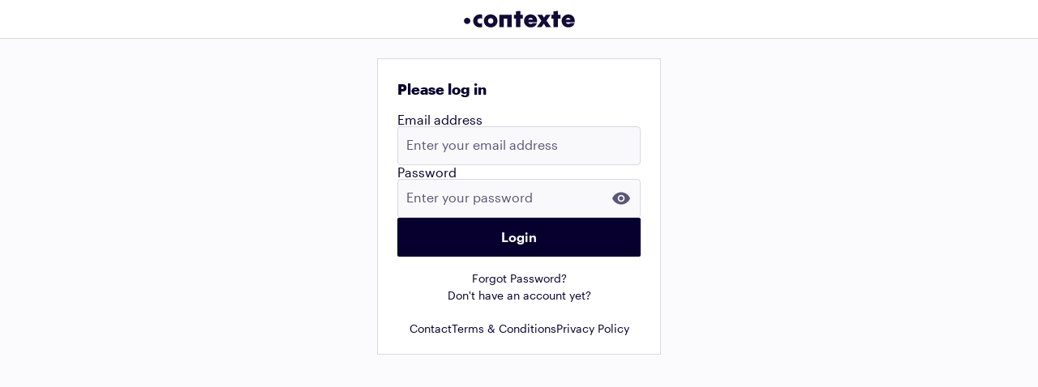

--- FILE ---
content_type: text/html; charset=utf-8
request_url: https://www.contexte.com/login/?next=/actualite/environnement/document-au-parlement-europeen-la-commission-agri-veut-limiter-les-objectifs-chiffres-de-restauration-de-la-biodiversite-aux-zones-natura-2000-2_168793.html
body_size: 7022
content:
<!DOCTYPE html>

<html
  lang="en"
  data-controller="theme"
  class="ctx-light-mode"
>

  <head>
    <meta charset="UTF-8">
    <title>Connexion | Contexte</title>

    <meta name="htmx-config" content='{"historyCacheSize":2,"getCacheBusterParam":true}'>

    <link rel="shortcut icon" href="/static/ui/base/images/logos/favicon.1fdd557c3147.ico" type="image/x-icon">

    <link rel="stylesheet" href="/static/common/journal.5722c4ee6899.css">
    <link rel="stylesheet" media="print" href="/static/common/journal.5722c4ee6899.css">
    <meta name="viewport" content="width=device-width, initial-scale=1"/>

    

    
    
    

    
  </head>

  <body
    class="body-main"
    data-controller="cookies-consent tracking"
    data-action="cookies-consent:complete->tracking#init"
    hx-headers='{"X-CSRFToken": "kOrVvomqyN9HrXfyVK9fKRoGteqlmzJkpWb4lmqiiqtUeqjskaojPDfPKoL4eyD1"}'
  >
    <div class="sr-only" id="sr-title-announcer"></div>
    
      




      

      

<div class=" multiple-banner__container -hide-if-empty">
  
</div>


      
        
    <div class="layout-header layout-header__inner">
      <div></div>
      <div class="layout-header__center">
        <h1 class="layout-header__logo">
          <a href="/fr/">
            <svg class="layout-header__img-contexte" width="148" height="32" role="img"
                aria-label="Back to Homepage">
              <use href="/static/ui/base/images/logos/contexte.9f512dfdcee7.svg#root" />
            </svg>
          </a>
        </h1>
      </div>
      <div></div>
    </div>
  
      

      

      
    <main class="layout-main">
      <div>
        

        
          <div class="layout-stage -tight">
            
  <div class="main-column auth">
    
      <h1 class="auth__title">Please log in</h1>
    

    
      
    

    <form action="/login/" method="POST" novalidate class="auth__form">
      <input type="hidden" name="csrfmiddlewaretoken" value="kOrVvomqyN9HrXfyVK9fKRoGteqlmzJkpWb4lmqiiqtUeqjskaojPDfPKoL4eyD1">
      <input type="hidden" name="next" value="/actualite/environnement/document-au-parlement-europeen-la-commission-agri-veut-limiter-les-objectifs-chiffres-de-restauration-de-la-biodiversite-aux-zones-natura-2000-2_168793.html" id="id_next">

      
        

<div class="formfield
  -size-m
  data-hj-suppress" data-djc-id-c5fWYMH="">
  <label for="id_username" class="form__label">
    Email address
    
  </label>

  <div class="formfield__field -size-m">
    <input type="text" name="username" autofocus autocapitalize="none" autocomplete="on" maxlength="254" placeholder="Enter your email address" required data-1p-ignore="false" data-initial-country="fr" data-controller="" class="form__input -size-m" id="id_username"/>
    

    
      
    
  </div>

  

  
</div>

      

      
        

<div class="formfield
  -size-m
  data-hj-suppress" data-djc-id-c7tvaGn="" data-djc-id-cbrSJzZ="">
  <label for="id_password" class="form__label">
    Password
    
  </label>

  <div class="formfield__field -size-m">
    <input type="password" name="password" autocomplete="on" label="Password" placeholder="Enter your password" required data-1p-ignore="false" data-initial-country="fr" data-controller="" class="form__input -size-m" id="id_password"/>
    

    
      
        <span class="formfield__icons">
          
            
    <div data-controller="show-password">
      <button type="button"
              data-action="click->show-password#show"
              data-show-password-target="show"
              class="button formfield__button -tertiary"
      >
        <svg class="form__icon"
             role="img"
             aria-label="Show password"
        >
          <use href="/static/ui/components/passwordfield/images/show.d07739a59381.svg#root"/>
        </svg>
      </button>
      <button type="button"
              data-action="click->show-password#hide"
              data-show-password-target="hide"
              class="button formfield__button -tertiary -hidden">
        <svg class="form__icon"
             role="img"
             aria-label="Hide password"
        >
          <use href="/static/ui/components/passwordfield/images/hide.26a154fb1734.svg#root"/>
        </svg>
      </button>
    </div>
  
          
        </span>
    
    
  </div>

  

  
</div>


      

      <button class="button -abo auth__button" type="submit">Login</button>
    </form>

    <div class="auth__footer">
      <a href="/reset-password/?next=/actualite/environnement/document-au-parlement-europeen-la-commission-agri-veut-limiter-les-objectifs-chiffres-de-restauration-de-la-biodiversite-aux-zones-natura-2000-2_168793.html">
        Forgot Password?
      </a>
      <a href="/abonnement/essai-fr/"
         data-action="click->tracking#trackTemplateEvent"
         data-tracking-event-category-param="Subscription"
         data-tracking-event-name-param="LoginTrialClicked"
      >
        Don't have an account yet?
      </a>
    </div>

    <div class="form__footer">
  <a href="mailto:contact@contexte.com">Contact</a>
  <a href="https://about.contexte.com/eu/terms-and-conditions-eu" target="_blank">Terms & Conditions</a>
  <a href="https://about.contexte.com/eu/privacy-policy" target="_blank">Privacy Policy</a>
</div>

  </div>

          </div>
        
      </div>
    </main>
  

      

      
        
      
    

    

<div
  data-tracking-target="env"
  data-cookies-consent-target="env"
  data-axeptio-id="60619bc8cb8b6f10fb91e8d9"
  data-poool-app-id="R1KMM-S3K8W-SCYPB-YF3U8"
  data-poool-variables=""
  data-matomo-container-id="container_A4Z0VgAr"
  data-matomo-tracker-url="https://contexte.matomo.cloud"
  data-matomo-site-id="1"
  data-posthog-token="phc_uHhbJPQobfwXvjxzwErJryggqMccclS5mSOQ4JBgwPa"
  data-posthog-anonymous-token="phc_gAoYSRTnF98qm6nshXIkB32xJ41rs24lHdmC2Ntk6im"
  data-user-anonymous-id=""
  data-user-id=""
  
  data-user-uuid=""
  data-user-sectors=""
  data-user-regions="eu"
  data-user-language="en"
  data-user-type="visitor"
  data-page-type="page"
  data-page-region="eu"
  >
</div>

    
  <script src='https://js.sentry-cdn.com/25eee7c425cb40699ac535b62ab4622d.min.js' crossorigin="anonymous"></script>
  <script>
  if (window.Sentry) {
    Sentry.onLoad(function() {
      Sentry.init({
        environment: 'v3'
      });
      Sentry.configureScope(function(scope) {
        scope.setUser({
          id: 'None'
        })
      });
    })
  }
  </script>


    



    <div class="hijack-ip-user__modal -hidden">
    <div class="hijack-ip-user__modal__content">
        <div class="hijack-ip-user__text">
            You are currently simulating browsing with the IP address:
            <br>
            <strong class="hijack-ip-user__ip"></strong>
        </div>
        <button
            class="button -destructive -primary -size-m -hijack-ip-user__button"
            
            hx-swap="none"
        >
            Stop
        </button>
    </div>
</div>

    <script src="/jsi18n/"></script>
    <script src="/static/common/journal.0f67531e6b25.js"></script>
    
  <script src="/static/django_components/django_components.min.55fb1994e4a5.js"></script></body>

</html>


--- FILE ---
content_type: text/css
request_url: https://www.contexte.com/static/common/journal.5722c4ee6899.css
body_size: 49713
content:
@charset "UTF-8";*,*:before,*:after{box-sizing:border-box}html{-moz-text-size-adjust:none;-webkit-text-size-adjust:none;text-size-adjust:none}body,h1,h2,h3,h4,p,figure,blockquote,dl,dd{margin:0}ul[role=list],ol[role=list]{list-style:none}body{min-height:100vh;line-height:1.5}h1,h2,h3,h4,button,input,label{line-height:1.1}h1,h2,h3,h4{text-wrap:balance}a{color:currentColor;text-decoration-thickness:1px;text-underline-offset:2.5px;text-decoration-skip-ink:none}sup{line-height:1;font-size:.7em;vertical-align:.4em}sub{line-height:1;font-size:.6em;vertical-align:-.2em}img,picture{max-width:100%;display:block}input,button,textarea,select{font:inherit}textarea:not([rows]){min-height:10em}iframe{border:0}:root,:root.ctx-light-mode,::backdrop,.-force-light-mode{--alpha-light: 6rem;--alpha-max: 10rem;--alpha-none: 0rem;--color-brand-abo-border-contrast-dark: #BA9204;--color-brand-abo-border-contrast-darker: #2E2401;--color-brand-abo-border-contrast-default: #FFC805;--color-brand-abo-border-contrast-light: #FFF3C8;--color-brand-abo-border-contrast-lighter: #FFFAE7;--color-brand-abo-border-dark: #BA9204;--color-brand-abo-border-darker: #2E2401;--color-brand-abo-border-default: #FFC805;--color-brand-abo-border-light: #FFF3C8;--color-brand-abo-border-lighter: #FFFAE7;--color-brand-abo-surface-contrast-dark: #BA9204;--color-brand-abo-surface-contrast-darker: #2E2401;--color-brand-abo-surface-contrast-default: #FFC805;--color-brand-abo-surface-contrast-light: #FFF3C8;--color-brand-abo-surface-contrast-lighter: #FFFAE7;--color-brand-abo-surface-dark: #BA9204;--color-brand-abo-surface-darker: #2E2401;--color-brand-abo-surface-default: #FFC805;--color-brand-abo-surface-light: #FFF3C8;--color-brand-abo-surface-lighter: #FFFAE7;--color-brand-abo-text-shape-contrast-dark: #5D4902;--color-brand-abo-text-shape-contrast-darker: #2E2401;--color-brand-abo-text-shape-contrast-default: #FFC805;--color-brand-abo-text-shape-contrast-inverted: #FFFFFF;--color-brand-abo-text-shape-contrast-light: #FFE68D;--color-brand-abo-text-shape-contrast-lighter: #FFFAE7;--color-brand-abo-text-shape-dark: #5D4902;--color-brand-abo-text-shape-darker: #2E2401;--color-brand-abo-text-shape-default: #FFC805;--color-brand-abo-text-shape-inverted: #FFFFFF;--color-brand-abo-text-shape-light: #FFE68D;--color-brand-abo-text-shape-lighter: #FFFAE7;--color-brand-primary-border-dark: #551406;--color-brand-primary-border-darker: #2A0A03;--color-brand-primary-border-default: #FF3C11;--color-brand-primary-border-light: #FF9E88;--color-brand-primary-border-lighter: #FFECE7;--color-brand-primary-surface-dark: #551406;--color-brand-primary-surface-darker: #2A0A03;--color-brand-primary-surface-default: #FF3C11;--color-brand-primary-surface-light: #FFBEB0;--color-brand-primary-surface-lighter: #FFECE7;--color-brand-primary-text-shape-contrast-default: #FF5C39;--color-brand-primary-text-shape-dark: #D5320E;--color-brand-primary-text-shape-darker: #801E09;--color-brand-primary-text-shape-default: #FF3C11;--color-brand-primary-text-shape-inverted: #FFFFFF;--color-brand-primary-text-shape-light: #FFDFD7;--color-brand-primary-text-shape-lighter: #FFECE7;--color-feedback-alert-border-contrast-dark: #4F2600;--color-feedback-alert-border-contrast-darker: #090400;--color-feedback-alert-border-contrast-default: #C45F00;--color-feedback-alert-border-contrast-light: #FBE8D7;--color-feedback-alert-border-contrast-lighter: #FFFDFC;--color-feedback-alert-border-dark: #4F2600;--color-feedback-alert-border-darker: #090400;--color-feedback-alert-border-default: #C45F00;--color-feedback-alert-border-light: #FBE8D7;--color-feedback-alert-border-lighter: #FFFDFC;--color-feedback-alert-surface-contrast-dark: #854100;--color-feedback-alert-surface-contrast-darker: #241200;--color-feedback-alert-surface-contrast-default: #E88324;--color-feedback-alert-surface-contrast-light: #FEF9F5;--color-feedback-alert-surface-contrast-lighter: #FFFDFC;--color-feedback-alert-surface-dark: #854100;--color-feedback-alert-surface-darker: #241200;--color-feedback-alert-surface-default: #E88324;--color-feedback-alert-surface-light: #FEF9F5;--color-feedback-alert-surface-lighter: #FFFDFC;--color-feedback-alert-text-shape-contrast-dark: #241200;--color-feedback-alert-text-shape-contrast-darker: #090400;--color-feedback-alert-text-shape-contrast-default: #C45F00;--color-feedback-alert-text-shape-contrast-inverted: #FFFDFC;--color-feedback-alert-text-shape-contrast-light: #FBE8D7;--color-feedback-alert-text-shape-contrast-lighter: #FFFDFC;--color-feedback-alert-text-shape-dark: #4F2600;--color-feedback-alert-text-shape-darker: #241200;--color-feedback-alert-text-shape-default: #C45F00;--color-feedback-alert-text-shape-inverted: #FFFDFC;--color-feedback-alert-text-shape-light: #FBE8D7;--color-feedback-alert-text-shape-lighter: #FFFDFC;--color-feedback-danger-border-contrast-dark: #5D0907;--color-feedback-danger-border-contrast-darker: #390604;--color-feedback-danger-border-contrast-default: #D41C17;--color-feedback-danger-border-contrast-light: #F3BFBD;--color-feedback-danger-border-contrast-lighter: #F9DFDE;--color-feedback-danger-border-dark: #5D0907;--color-feedback-danger-border-darker: #390604;--color-feedback-danger-border-default: #D41C17;--color-feedback-danger-border-light: #F3BFBD;--color-feedback-danger-border-lighter: #F9DFDE;--color-feedback-danger-surface-contrast-dark: #840D0A;--color-feedback-danger-surface-contrast-darker: #5D0907;--color-feedback-danger-surface-contrast-default: #D41C17;--color-feedback-danger-surface-contrast-light: #F9DFDE;--color-feedback-danger-surface-contrast-lighter: #FCEDED;--color-feedback-danger-surface-dark: #840D0A;--color-feedback-danger-surface-darker: #5D0907;--color-feedback-danger-surface-default: #D41C17;--color-feedback-danger-surface-light: #F9DFDE;--color-feedback-danger-surface-lighter: #FCEDED;--color-feedback-danger-text-shape-contrast-dark: #390604;--color-feedback-danger-text-shape-contrast-default: #D41C17;--color-feedback-danger-text-shape-contrast-light: #FFFFFF;--color-feedback-danger-text-shape-dark: #390604;--color-feedback-danger-text-shape-default: #D41C17;--color-feedback-danger-text-shape-inverted: #FFFFFF;--color-feedback-danger-text-shape-light: #F3BFBD;--color-feedback-info-border-contrast-dark: #001D28;--color-feedback-info-border-contrast-darker: #001D28;--color-feedback-info-border-contrast-default: #009FD7;--color-feedback-info-border-contrast-light: #A7E7FE;--color-feedback-info-border-contrast-lighter: #D7F4FE;--color-feedback-info-border-dark: #004057;--color-feedback-info-border-darker: #00070A;--color-feedback-info-border-default: #009FD7;--color-feedback-info-border-light: #A7E7FE;--color-feedback-info-border-lighter: #D7F4FE;--color-feedback-info-surface-contrast-dark: #004057;--color-feedback-info-surface-contrast-darker: #001D28;--color-feedback-info-surface-contrast-default: #009FD7;--color-feedback-info-surface-contrast-light: #D7F4FE;--color-feedback-info-surface-contrast-lighter: #F5FCFF;--color-feedback-info-surface-dark: #004057;--color-feedback-info-surface-darker: #001D28;--color-feedback-info-surface-default: #009FD7;--color-feedback-info-surface-light: #D7F4FE;--color-feedback-info-surface-lighter: #F5FCFF;--color-feedback-info-text-shape-contrast-dark: #004057;--color-feedback-info-text-shape-contrast-darker: #001D28;--color-feedback-info-text-shape-contrast-default: #006C93;--color-feedback-info-text-shape-contrast-inverted: #F5FCFF;--color-feedback-info-text-shape-contrast-light: #A7E7FE;--color-feedback-info-text-shape-contrast-lighter: #F5FCFF;--color-feedback-info-text-shape-dark: #004057;--color-feedback-info-text-shape-darker: #00070A;--color-feedback-info-text-shape-default: #006C93;--color-feedback-info-text-shape-inverted: #F5FCFF;--color-feedback-info-text-shape-light: #A7E7FE;--color-feedback-info-text-shape-lighter: #F5FCFF;--color-feedback-success-border-contrast-dark: #023A0B;--color-feedback-success-border-contrast-darker: #011A05;--color-feedback-success-border-contrast-default: #068F1C;--color-feedback-success-border-contrast-light: #6ECC7D;--color-feedback-success-border-contrast-lighter: #D8F1DC;--color-feedback-success-border-dark: #023A0B;--color-feedback-success-border-darker: #000701;--color-feedback-success-border-default: #068F1C;--color-feedback-success-border-light: #6ECC7D;--color-feedback-success-border-lighter: #D8F1DC;--color-feedback-success-surface-contrast-dark: #046213;--color-feedback-success-surface-contrast-darker: #011A05;--color-feedback-success-surface-contrast-default: #068F1C;--color-feedback-success-surface-contrast-light: #A9E1B2;--color-feedback-success-surface-contrast-lighter: #F5FBF6;--color-feedback-success-surface-dark: #046213;--color-feedback-success-surface-darker: #011A05;--color-feedback-success-surface-default: #068F1C;--color-feedback-success-surface-light: #A9E1B2;--color-feedback-success-surface-lighter: #F5FBF6;--color-feedback-success-text-shape-contrast-dark: #011A05;--color-feedback-success-text-shape-contrast-default: #046213;--color-feedback-success-text-shape-contrast-inverted: #FCFEFC;--color-feedback-success-text-shape-contrast-light: #2AB341;--color-feedback-success-text-shape-dark: #011A05;--color-feedback-success-text-shape-default: #046213;--color-feedback-success-text-shape-inverted: #FCFEFC;--color-feedback-success-text-shape-light: #2AB341;--color-global-background-dark: #07002E;--color-global-background-darker: #04001A;--color-global-background-default: #F0F0F5;--color-global-background-light: #FBFBFE;--color-global-background-lighter: #FFFFFF;--color-global-background-paywall-dark: #03257C;--color-global-background-paywall-darker: #010C29;--color-global-background-paywall-default: #053DCE;--color-global-background-paywall-light: #E6ECFA;--color-global-background-paywall-lighter: #F6F9FD;--color-global-highlight-surface: #F9C83A;--color-global-highlight-text: #1D1707;--color-global-ia-border-dark: #8A119B;--color-global-ia-border-default: #D39EDF;--color-global-ia-border-light: #F2E4F5;--color-global-ia-surface-dark: #570B62;--color-global-ia-surface-default: #B216C8;--color-global-ia-surface-light: #F8F2FA;--color-global-ia-text-shape-dark: #730E82;--color-global-ia-text-shape-default: #9E14B2;--color-global-ia-text-shape-light: #C065D1;--color-global-monito-border-dark: #005FAD;--color-global-monito-border-default: #87CBFF;--color-global-monito-border-light: #D5EDFF;--color-global-monito-surface-dark: #01244C;--color-global-monito-surface-default: #169AFF;--color-global-monito-surface-light: #EFF8FF;--color-global-monito-text-shape-dark: #033A75;--color-global-monito-text-shape-default: #0077D9;--color-global-monito-text-shape-light: #4BB1FF;--color-global-post-it-border-dark: #877F59;--color-global-post-it-border-default: #D7CA8D;--color-global-post-it-border-light: #FBF0C0;--color-global-post-it-surface-dark: #B1A674;--color-global-post-it-surface-default: #FAEBA4;--color-global-post-it-surface-light: #FDF5D6;--color-global-post-it-text-shape-default: #2E2B1E;--color-global-post-it-text-shape-light: #5C563C;--color-global-social-bluesky: #0A7AFF;--color-global-social-facebook: #1877F2;--color-global-social-linkedin: #0A66C2;--color-global-social-twitter: #000000;--color-global-state-disabled-border-contrasted: #29234B;--color-global-state-disabled-border-default: #F0F0F5;--color-global-state-disabled-border-inverted: #29234B;--color-global-state-disabled-surface-contrasted: #29234B;--color-global-state-disabled-surface-default: #F0F0F5;--color-global-state-disabled-surface-inverted: #29234B;--color-global-state-disabled-text-shape-contrasted: #5A5675;--color-global-state-disabled-text-shape-default: #A8A5B7;--color-global-state-disabled-text-shape-inverted: #5A5675;--color-global-state-hover-border-dark: #03257C;--color-global-state-hover-border-default: #053DCE;--color-global-state-hover-border-light: #CDD8F5;--color-global-state-hover-surface-dark: #03257C;--color-global-state-hover-surface-default: #053DCE;--color-global-state-hover-surface-light: #E6ECFA;--color-global-state-hover-surface-lighter: #F6F9FD;--color-global-state-hover-text-shape-contrast-default: #356DFE;--color-global-state-hover-text-shape-contrast-inverted: #FFFFFF;--color-global-state-hover-text-shape-dark: #03257C;--color-global-state-hover-text-shape-default: #053DCE;--color-global-state-hover-text-shape-inverted: #FFFFFF;--color-global-white: #FFFFFF;--color-neutral-border-contrast-dark: #A8A5B7;--color-neutral-border-contrast-darker: #D9D8E1;--color-neutral-border-contrast-default: #5A5675;--color-neutral-border-contrast-light: #29234B;--color-neutral-border-contrast-lighter: #120B37;--color-neutral-border-dark: #29234B;--color-neutral-border-darker: #120B37;--color-neutral-border-default: #5A5675;--color-neutral-border-light: #D9D8E1;--color-neutral-border-lighter: #F0F0F5;--color-neutral-surface-contrast-dark: #07002E;--color-neutral-surface-contrast-darker: #04001A;--color-neutral-surface-contrast-default: #D9D8E1;--color-neutral-surface-contrast-light: #F0F0F5;--color-neutral-surface-dark: #07002E;--color-neutral-surface-darker: #04001A;--color-neutral-surface-default: #F0F0F5;--color-neutral-surface-light: #F9F9FC;--color-neutral-surface-lighter: #FFFFFF;--color-neutral-text-shape-contrast-default: #FFFFFF;--color-neutral-text-shape-contrast-light: #A8A5B7;--color-neutral-text-shape-contrast-lighter: #120B37;--color-neutral-text-shape-dark: #07002E;--color-neutral-text-shape-darker: #04001A;--color-neutral-text-shape-default: #120B37;--color-neutral-text-shape-inverted-light: #A8A5B7;--color-neutral-text-shape-inverted: #FBFBFE;--color-neutral-text-shape-light: #5A5675;--color-neutral-text-shape-lighter: #D9D8E1;--politics-an-17e-democrates-label-background: #FFB26C;--politics-an-17e-democrates-label-text: #621531;--politics-an-17e-democrates-plain-text: #84370F;--politics-an-17e-droite-republicaine-label-background: #93AFD8;--politics-an-17e-droite-republicaine-label-text: #05214A;--politics-an-17e-droite-republicaine-plain-text: #3B5780;--politics-an-17e-ecologistes-label-background: #82A97D;--politics-an-17e-ecologistes-label-text: #16111B;--politics-an-17e-ecologistes-plain-text: #3B6236;--politics-an-17e-ensemble-label-background: #74488D;--politics-an-17e-ensemble-plain-text: #74488D;--politics-an-17e-france-insoumise-label-background: #B0281E;--politics-an-17e-france-insoumise-plain-text: #B0281E;--politics-an-17e-gdr-label-background: #781C24;--politics-an-17e-gdr-plain-text: #781C24;--politics-an-17e-horizons-label-background: #BEE1F6;--politics-an-17e-horizons-label-text: #22455A;--politics-an-17e-horizons-plain-text: #3A5D72;--politics-an-17e-liot-label-background: #F9DA7F;--politics-an-17e-liot-label-text: #513229;--politics-an-17e-liot-plain-text: #6E4F0C;--politics-an-17e-non-inscrits-label-background: #52585D;--politics-an-17e-non-inscrits-plain-text: #52585D;--politics-an-17e-rn-label-background: #323564;--politics-an-17e-rn-plain-text: #323564;--politics-an-17e-socialistes-label-background: #EBB7CD;--politics-an-17e-socialistes-label-text: #58243A;--politics-an-17e-socialistes-plain-text: #6F3B51;--politics-an-17e-udr-label-background: #2E5490;--politics-an-17e-udr-plain-text: #2E5490;--politics-pe-10e-conservatives-label-background: #BEE1F6;--politics-pe-10e-conservatives-label-text: #22455A;--politics-pe-10e-conservatives-plain-text: #3A5D72;--politics-pe-10e-epp-label-background: #93AFD8;--politics-pe-10e-epp-label-text: #05214A;--politics-pe-10e-epp-plain-text: #3B5780;--politics-pe-10e-greens-label-background: #82A97D;--politics-pe-10e-greens-label-text: #16111B;--politics-pe-10e-greens-plain-text: #3B6236;--politics-pe-10e-left-label-background: #B0281E;--politics-pe-10e-left-plain-text: #B0281E;--politics-pe-10e-non-attached-label-background: #52585D;--politics-pe-10e-non-attached-plain-text: #52585D;--politics-pe-10e-patriots-label-background: #2E5490;--politics-pe-10e-patriots-plain-text: #2E5490;--politics-pe-10e-renew-label-background: #FFB26C;--politics-pe-10e-renew-label-text: #621531;--politics-pe-10e-renew-plain-text: #84370F;--politics-pe-10e-soc-dem-label-background: #EBB7CD;--politics-pe-10e-soc-dem-label-text: #58243A;--politics-pe-10e-soc-dem-plain-text: #6F3B51;--politics-pe-10e-sovereign-nations-label-background: #323564;--politics-pe-10e-sovereign-nations-plain-text: #323564}:root.ctx-dark-mode{--alpha-light: 6rem;--alpha-max: 10rem;--alpha-none: 0rem;--color-brand-abo-border-contrast-dark: #BA9204;--color-brand-abo-border-contrast-darker: #2E2401;--color-brand-abo-border-contrast-default: #FFC805;--color-brand-abo-border-contrast-light: #FFF3C8;--color-brand-abo-border-contrast-lighter: #FFFAE7;--color-brand-abo-border-dark: #FFEDAC;--color-brand-abo-border-darker: #FFF3C8;--color-brand-abo-border-default: #FFC805;--color-brand-abo-border-light: #8B6D03;--color-brand-abo-border-lighter: #2E2401;--color-brand-abo-surface-contrast-dark: #BA9204;--color-brand-abo-surface-contrast-darker: #2E2401;--color-brand-abo-surface-contrast-default: #FFC805;--color-brand-abo-surface-contrast-light: #FFF3C8;--color-brand-abo-surface-contrast-lighter: #FFFAE7;--color-brand-abo-surface-dark: #FFF3C8;--color-brand-abo-surface-darker: #FFFAE7;--color-brand-abo-surface-default: #FFC805;--color-brand-abo-surface-light: #BA9204;--color-brand-abo-surface-lighter: #2E2401;--color-brand-abo-text-shape-contrast-dark: #5D4902;--color-brand-abo-text-shape-contrast-darker: #2E2401;--color-brand-abo-text-shape-contrast-default: #FFC805;--color-brand-abo-text-shape-contrast-inverted: #FFFFFF;--color-brand-abo-text-shape-contrast-light: #FFE68D;--color-brand-abo-text-shape-contrast-lighter: #FFFAE7;--color-brand-abo-text-shape-dark: #FFE68D;--color-brand-abo-text-shape-darker: #FFC805;--color-brand-abo-text-shape-default: #FFC805;--color-brand-abo-text-shape-inverted: #FFC805;--color-brand-abo-text-shape-light: #5D4902;--color-brand-abo-text-shape-lighter: #2E2401;--color-brand-primary-border-dark: #551406;--color-brand-primary-border-darker: #2A0A03;--color-brand-primary-border-default: #FF3C11;--color-brand-primary-border-light: #FF9E88;--color-brand-primary-border-lighter: #FFECE7;--color-brand-primary-surface-dark: #FFBEB0;--color-brand-primary-surface-darker: #FFECE7;--color-brand-primary-surface-default: #FF3C11;--color-brand-primary-surface-light: #551406;--color-brand-primary-surface-lighter: #2A0A03;--color-brand-primary-text-shape-contrast-default: #FF5C39;--color-brand-primary-text-shape-dark: #D5320E;--color-brand-primary-text-shape-darker: #801E09;--color-brand-primary-text-shape-default: #FF3C11;--color-brand-primary-text-shape-inverted: #FFFFFF;--color-brand-primary-text-shape-light: #FFDFD7;--color-brand-primary-text-shape-lighter: #FFECE7;--color-feedback-alert-border-contrast-dark: #4F2600;--color-feedback-alert-border-contrast-darker: #090400;--color-feedback-alert-border-contrast-default: #C45F00;--color-feedback-alert-border-contrast-light: #FBE8D7;--color-feedback-alert-border-contrast-lighter: #FFFDFC;--color-feedback-alert-border-dark: #FFFDFC;--color-feedback-alert-border-darker: #090400;--color-feedback-alert-border-default: #C45F00;--color-feedback-alert-border-light: #4F2600;--color-feedback-alert-border-lighter: #090400;--color-feedback-alert-surface-contrast-dark: #854100;--color-feedback-alert-surface-contrast-darker: #241200;--color-feedback-alert-surface-contrast-default: #E88324;--color-feedback-alert-surface-contrast-light: #FEF9F5;--color-feedback-alert-surface-contrast-lighter: #FFFDFC;--color-feedback-alert-surface-dark: #FEF9F5;--color-feedback-alert-surface-darker: #FFFDFC;--color-feedback-alert-surface-default: #E88324;--color-feedback-alert-surface-light: #854100;--color-feedback-alert-surface-lighter: #241200;--color-feedback-alert-text-shape-contrast-dark: #241200;--color-feedback-alert-text-shape-contrast-darker: #090400;--color-feedback-alert-text-shape-contrast-default: #C45F00;--color-feedback-alert-text-shape-contrast-inverted: #FFFDFC;--color-feedback-alert-text-shape-contrast-light: #FBE8D7;--color-feedback-alert-text-shape-contrast-lighter: #FFFDFC;--color-feedback-alert-text-shape-dark: #FBE8D7;--color-feedback-alert-text-shape-darker: #FFFDFC;--color-feedback-alert-text-shape-default: #C45F00;--color-feedback-alert-text-shape-inverted: #241200;--color-feedback-alert-text-shape-light: #4F2600;--color-feedback-alert-text-shape-lighter: #241200;--color-feedback-danger-border-contrast-dark: #5D0907;--color-feedback-danger-border-contrast-darker: #390604;--color-feedback-danger-border-contrast-default: #D41C17;--color-feedback-danger-border-contrast-light: #F3BFBD;--color-feedback-danger-border-contrast-lighter: #F9DFDE;--color-feedback-danger-border-dark: #F3BFBD;--color-feedback-danger-border-darker: #F9DFDE;--color-feedback-danger-border-default: #D41C17;--color-feedback-danger-border-light: #5D0907;--color-feedback-danger-border-lighter: #390604;--color-feedback-danger-surface-contrast-dark: #840D0A;--color-feedback-danger-surface-contrast-darker: #5D0907;--color-feedback-danger-surface-contrast-default: #D41C17;--color-feedback-danger-surface-contrast-light: #F9DFDE;--color-feedback-danger-surface-contrast-lighter: #FCEDED;--color-feedback-danger-surface-dark: #F9DFDE;--color-feedback-danger-surface-darker: #FCEDED;--color-feedback-danger-surface-default: #D41C17;--color-feedback-danger-surface-light: #840D0A;--color-feedback-danger-surface-lighter: #5D0907;--color-feedback-danger-text-shape-contrast-dark: #390604;--color-feedback-danger-text-shape-contrast-default: #D41C17;--color-feedback-danger-text-shape-contrast-light: #FFFFFF;--color-feedback-danger-text-shape-dark: #F3BFBD;--color-feedback-danger-text-shape-default: #D41C17;--color-feedback-danger-text-shape-inverted: #FFFFFF;--color-feedback-danger-text-shape-light: #390604;--color-feedback-info-border-contrast-dark: #001D28;--color-feedback-info-border-contrast-darker: #001D28;--color-feedback-info-border-contrast-default: #009FD7;--color-feedback-info-border-contrast-light: #A7E7FE;--color-feedback-info-border-contrast-lighter: #D7F4FE;--color-feedback-info-border-dark: #A7E7FE;--color-feedback-info-border-darker: #D7F4FE;--color-feedback-info-border-default: #009FD7;--color-feedback-info-border-light: #004057;--color-feedback-info-border-lighter: #00070A;--color-feedback-info-surface-contrast-dark: #004057;--color-feedback-info-surface-contrast-darker: #00070A;--color-feedback-info-surface-contrast-default: #009FD7;--color-feedback-info-surface-contrast-light: #D7F4FE;--color-feedback-info-surface-contrast-lighter: #F5FCFF;--color-feedback-info-surface-dark: #D7F4FE;--color-feedback-info-surface-darker: #F5FCFF;--color-feedback-info-surface-default: #009FD7;--color-feedback-info-surface-light: #006C93;--color-feedback-info-surface-lighter: #001D28;--color-feedback-info-text-shape-contrast-dark: #004057;--color-feedback-info-text-shape-contrast-darker: #001D28;--color-feedback-info-text-shape-contrast-default: #006C93;--color-feedback-info-text-shape-contrast-inverted: #F5FCFF;--color-feedback-info-text-shape-contrast-light: #A7E7FE;--color-feedback-info-text-shape-contrast-lighter: #F5FCFF;--color-feedback-info-text-shape-dark: #F5FCFF;--color-feedback-info-text-shape-darker: #F5FCFF;--color-feedback-info-text-shape-default: #009FD7;--color-feedback-info-text-shape-inverted: #001D28;--color-feedback-info-text-shape-light: #004057;--color-feedback-info-text-shape-lighter: #001D28;--color-feedback-success-border-contrast-dark: #023A0B;--color-feedback-success-border-contrast-darker: #011A05;--color-feedback-success-border-contrast-default: #068F1C;--color-feedback-success-border-contrast-light: #6ECC7D;--color-feedback-success-border-contrast-lighter: #D8F1DC;--color-feedback-success-border-dark: #6ECC7D;--color-feedback-success-border-darker: #D8F1DC;--color-feedback-success-border-default: #068F1C;--color-feedback-success-border-light: #046213;--color-feedback-success-border-lighter: #023A0B;--color-feedback-success-surface-contrast-dark: #046213;--color-feedback-success-surface-contrast-darker: #011A05;--color-feedback-success-surface-contrast-default: #068F1C;--color-feedback-success-surface-contrast-light: #A9E1B2;--color-feedback-success-surface-contrast-lighter: #F5FBF6;--color-feedback-success-surface-dark: #A9E1B2;--color-feedback-success-surface-darker: #F5FBF6;--color-feedback-success-surface-default: #068F1C;--color-feedback-success-surface-light: #046213;--color-feedback-success-surface-lighter: #011A05;--color-feedback-success-text-shape-contrast-dark: #011A05;--color-feedback-success-text-shape-contrast-default: #046213;--color-feedback-success-text-shape-contrast-inverted: #FCFEFC;--color-feedback-success-text-shape-contrast-light: #2AB341;--color-feedback-success-text-shape-dark: #2AB341;--color-feedback-success-text-shape-default: #046213;--color-feedback-success-text-shape-inverted: #011A05;--color-feedback-success-text-shape-light: #011A05;--color-global-background-dark: #F0F0F5;--color-global-background-darker: #FFFFFF;--color-global-background-default: #29234B;--color-global-background-light: #120B37;--color-global-background-lighter: #07002E;--color-global-background-paywall-dark: #F0F0F5;--color-global-background-paywall-darker: #FFFFFF;--color-global-background-paywall-default: #120B37;--color-global-background-paywall-light: #07002E;--color-global-background-paywall-lighter: #07002E;--color-global-highlight-surface: #F9C83A;--color-global-highlight-text: #1D1707;--color-global-ia-border-dark: #F2E4F5;--color-global-ia-border-default: #D39EDF;--color-global-ia-border-light: #730E82;--color-global-ia-surface-dark: #F8F2FA;--color-global-ia-surface-default: #8A119B;--color-global-ia-surface-light: #570B62;--color-global-ia-text-shape-dark: #F8F2FA;--color-global-ia-text-shape-default: #F2E4F5;--color-global-ia-text-shape-light: #570B62;--color-global-monito-border-dark: #D5EDFF;--color-global-monito-border-default: #87CBFF;--color-global-monito-border-light: #033A75;--color-global-monito-surface-dark: #EFF8FF;--color-global-monito-surface-default: #005FAD;--color-global-monito-surface-light: #01244C;--color-global-monito-text-shape-dark: #EFF8FF;--color-global-monito-text-shape-default: #D5EDFF;--color-global-monito-text-shape-light: #01244C;--color-global-post-it-border-dark: #877F59;--color-global-post-it-border-default: #D7CA8D;--color-global-post-it-border-light: #FBF0C0;--color-global-post-it-surface-dark: #B1A674;--color-global-post-it-surface-default: #FAEBA4;--color-global-post-it-surface-light: #FDF5D6;--color-global-post-it-text-shape-default: #2E2B1E;--color-global-post-it-text-shape-light: #5C563C;--color-global-social-bluesky: #0A7AFF;--color-global-social-facebook: #1877F2;--color-global-social-linkedin: #0A66C2;--color-global-social-twitter: #000000;--color-global-state-disabled-border-contrasted: #29234B;--color-global-state-disabled-border-default: #29234B;--color-global-state-disabled-border-inverted: #F0F0F5;--color-global-state-disabled-surface-contrasted: #29234B;--color-global-state-disabled-surface-default: #29234B;--color-global-state-disabled-surface-inverted: #F0F0F5;--color-global-state-disabled-text-shape-contrasted: #5A5675;--color-global-state-disabled-text-shape-default: #5A5675;--color-global-state-disabled-text-shape-inverted: #120B37;--color-global-state-hover-border-dark: #03257C;--color-global-state-hover-border-default: #053DCE;--color-global-state-hover-border-light: #03257C;--color-global-state-hover-surface-dark: #03257C;--color-global-state-hover-surface-default: #053DCE;--color-global-state-hover-surface-light: #03257C;--color-global-state-hover-surface-lighter: #021852;--color-global-state-hover-text-shape-contrast-default: #356DFE;--color-global-state-hover-text-shape-contrast-inverted: #FFFFFF;--color-global-state-hover-text-shape-dark: #698BE2;--color-global-state-hover-text-shape-default: #356DFE;--color-global-state-hover-text-shape-inverted: #FFFFFF;--color-global-white: #FFFFFF;--color-neutral-border-contrast-dark: #A8A5B7;--color-neutral-border-contrast-darker: #D9D8E1;--color-neutral-border-contrast-default: #5A5675;--color-neutral-border-contrast-light: #29234B;--color-neutral-border-contrast-lighter: #120B37;--color-neutral-border-dark: #D9D8E1;--color-neutral-border-darker: #F9F9FC;--color-neutral-border-default: #5A5675;--color-neutral-border-light: #29234B;--color-neutral-border-lighter: #120B37;--color-neutral-surface-contrast-dark: #120B37;--color-neutral-surface-contrast-darker: #04001A;--color-neutral-surface-contrast-default: #D9D8E1;--color-neutral-surface-contrast-light: #F0F0F5;--color-neutral-surface-dark: #F9F9FC;--color-neutral-surface-darker: #FFFFFF;--color-neutral-surface-default: #29234B;--color-neutral-surface-light: #07002E;--color-neutral-surface-lighter: #04001A;--color-neutral-text-shape-contrast-default: #FFFFFF;--color-neutral-text-shape-contrast-light: #A8A5B7;--color-neutral-text-shape-contrast-lighter: #120B37;--color-neutral-text-shape-dark: #FBFBFE;--color-neutral-text-shape-darker: #FBFBFE;--color-neutral-text-shape-default: #FBFBFE;--color-neutral-text-shape-inverted-light: #5A5675;--color-neutral-text-shape-inverted: #120B37;--color-neutral-text-shape-light: #A8A5B7;--color-neutral-text-shape-lighter: #120B37;--politics-an-17e-democrates-label-background: #FFB26C;--politics-an-17e-democrates-label-text: #621531;--politics-an-17e-democrates-plain-text: #FFB26C;--politics-an-17e-droite-republicaine-label-background: #93AFD8;--politics-an-17e-droite-republicaine-label-text: #05214A;--politics-an-17e-droite-republicaine-plain-text: #93AFD8;--politics-an-17e-ecologistes-label-background: #82A97D;--politics-an-17e-ecologistes-label-text: #16111B;--politics-an-17e-ecologistes-plain-text: #82A97D;--politics-an-17e-ensemble-label-background: #74488D;--politics-an-17e-ensemble-plain-text: #BF6DED;--politics-an-17e-france-insoumise-label-background: #B0281E;--politics-an-17e-france-insoumise-plain-text: #F04538;--politics-an-17e-gdr-label-background: #781C24;--politics-an-17e-gdr-plain-text: #E63545;--politics-an-17e-horizons-label-background: #BEE1F6;--politics-an-17e-horizons-label-text: #22455A;--politics-an-17e-horizons-plain-text: #BEE1F6;--politics-an-17e-liot-label-background: #F9DA7F;--politics-an-17e-liot-label-text: #513229;--politics-an-17e-liot-plain-text: #F9DA7F;--politics-an-17e-rn-label-background: #323564;--politics-an-17e-rn-plain-text: #727AFF;--politics-an-17e-socialistes-label-background: #EBB7CD;--politics-an-17e-socialistes-label-text: #58243A;--politics-an-17e-socialistes-plain-text: #EBB7CD;--politics-an-17e-udr-label-background: #2E5490;--politics-an-17e-udr-plain-text: #4B90FD;--politics-pe-10e-conservatives-label-background: #BEE1F6;--politics-pe-10e-conservatives-label-text: #22455A;--politics-pe-10e-conservatives-plain-text: #BEE1F6;--politics-pe-10e-epp-label-background: #93AFD8;--politics-pe-10e-epp-label-text: #05214A;--politics-pe-10e-epp-plain-text: #93AFD8;--politics-pe-10e-greens-label-background: #82A97D;--politics-pe-10e-greens-label-text: #16111B;--politics-pe-10e-greens-plain-text: #82A97D;--politics-pe-10e-left-label-background: #B0281E;--politics-pe-10e-left-plain-text: #F04538;--politics-pe-10e-non-attached-label-background: #52585D;--politics-pe-10e-non-attached-plain-text: #95A1AB;--politics-pe-10e-patriots-label-background: #2E5490;--politics-pe-10e-patriots-plain-text: #4B90FD;--politics-pe-10e-renew-label-background: #FFB26C;--politics-pe-10e-renew-label-text: #621531;--politics-pe-10e-renew-plain-text: #FFB26C;--politics-pe-10e-soc-dem-label-background: #EBB7CD;--politics-pe-10e-soc-dem-label-text: #58243A;--politics-pe-10e-soc-dem-plain-text: #EBB7CD;--politics-pe-10e-sovereign-nations-label-background: #323564;--politics-pe-10e-sovereign-nations-plain-text: #727AFF}@media (prefers-color-scheme: dark){:root{--alpha-light: 6rem;--alpha-max: 10rem;--alpha-none: 0rem;--color-brand-abo-border-contrast-dark: #BA9204;--color-brand-abo-border-contrast-darker: #2E2401;--color-brand-abo-border-contrast-default: #FFC805;--color-brand-abo-border-contrast-light: #FFF3C8;--color-brand-abo-border-contrast-lighter: #FFFAE7;--color-brand-abo-border-dark: #FFEDAC;--color-brand-abo-border-darker: #FFF3C8;--color-brand-abo-border-default: #FFC805;--color-brand-abo-border-light: #8B6D03;--color-brand-abo-border-lighter: #2E2401;--color-brand-abo-surface-contrast-dark: #BA9204;--color-brand-abo-surface-contrast-darker: #2E2401;--color-brand-abo-surface-contrast-default: #FFC805;--color-brand-abo-surface-contrast-light: #FFF3C8;--color-brand-abo-surface-contrast-lighter: #FFFAE7;--color-brand-abo-surface-dark: #FFF3C8;--color-brand-abo-surface-darker: #FFFAE7;--color-brand-abo-surface-default: #FFC805;--color-brand-abo-surface-light: #BA9204;--color-brand-abo-surface-lighter: #2E2401;--color-brand-abo-text-shape-contrast-dark: #5D4902;--color-brand-abo-text-shape-contrast-darker: #2E2401;--color-brand-abo-text-shape-contrast-default: #FFC805;--color-brand-abo-text-shape-contrast-inverted: #FFFFFF;--color-brand-abo-text-shape-contrast-light: #FFE68D;--color-brand-abo-text-shape-contrast-lighter: #FFFAE7;--color-brand-abo-text-shape-dark: #FFE68D;--color-brand-abo-text-shape-darker: #FFC805;--color-brand-abo-text-shape-default: #FFC805;--color-brand-abo-text-shape-inverted: #FFC805;--color-brand-abo-text-shape-light: #5D4902;--color-brand-abo-text-shape-lighter: #2E2401;--color-brand-primary-border-dark: #551406;--color-brand-primary-border-darker: #2A0A03;--color-brand-primary-border-default: #FF3C11;--color-brand-primary-border-light: #FF9E88;--color-brand-primary-border-lighter: #FFECE7;--color-brand-primary-surface-dark: #FFBEB0;--color-brand-primary-surface-darker: #FFECE7;--color-brand-primary-surface-default: #FF3C11;--color-brand-primary-surface-light: #551406;--color-brand-primary-surface-lighter: #2A0A03;--color-brand-primary-text-shape-contrast-default: #FF5C39;--color-brand-primary-text-shape-dark: #D5320E;--color-brand-primary-text-shape-darker: #801E09;--color-brand-primary-text-shape-default: #FF3C11;--color-brand-primary-text-shape-inverted: #FFFFFF;--color-brand-primary-text-shape-light: #FFDFD7;--color-brand-primary-text-shape-lighter: #FFECE7;--color-feedback-alert-border-contrast-dark: #4F2600;--color-feedback-alert-border-contrast-darker: #090400;--color-feedback-alert-border-contrast-default: #C45F00;--color-feedback-alert-border-contrast-light: #FBE8D7;--color-feedback-alert-border-contrast-lighter: #FFFDFC;--color-feedback-alert-border-dark: #FFFDFC;--color-feedback-alert-border-darker: #090400;--color-feedback-alert-border-default: #C45F00;--color-feedback-alert-border-light: #4F2600;--color-feedback-alert-border-lighter: #090400;--color-feedback-alert-surface-contrast-dark: #854100;--color-feedback-alert-surface-contrast-darker: #241200;--color-feedback-alert-surface-contrast-default: #E88324;--color-feedback-alert-surface-contrast-light: #FEF9F5;--color-feedback-alert-surface-contrast-lighter: #FFFDFC;--color-feedback-alert-surface-dark: #FEF9F5;--color-feedback-alert-surface-darker: #FFFDFC;--color-feedback-alert-surface-default: #E88324;--color-feedback-alert-surface-light: #854100;--color-feedback-alert-surface-lighter: #241200;--color-feedback-alert-text-shape-contrast-dark: #241200;--color-feedback-alert-text-shape-contrast-darker: #090400;--color-feedback-alert-text-shape-contrast-default: #C45F00;--color-feedback-alert-text-shape-contrast-inverted: #FFFDFC;--color-feedback-alert-text-shape-contrast-light: #FBE8D7;--color-feedback-alert-text-shape-contrast-lighter: #FFFDFC;--color-feedback-alert-text-shape-dark: #FBE8D7;--color-feedback-alert-text-shape-darker: #FFFDFC;--color-feedback-alert-text-shape-default: #C45F00;--color-feedback-alert-text-shape-inverted: #241200;--color-feedback-alert-text-shape-light: #4F2600;--color-feedback-alert-text-shape-lighter: #241200;--color-feedback-danger-border-contrast-dark: #5D0907;--color-feedback-danger-border-contrast-darker: #390604;--color-feedback-danger-border-contrast-default: #D41C17;--color-feedback-danger-border-contrast-light: #F3BFBD;--color-feedback-danger-border-contrast-lighter: #F9DFDE;--color-feedback-danger-border-dark: #F3BFBD;--color-feedback-danger-border-darker: #F9DFDE;--color-feedback-danger-border-default: #D41C17;--color-feedback-danger-border-light: #5D0907;--color-feedback-danger-border-lighter: #390604;--color-feedback-danger-surface-contrast-dark: #840D0A;--color-feedback-danger-surface-contrast-darker: #5D0907;--color-feedback-danger-surface-contrast-default: #D41C17;--color-feedback-danger-surface-contrast-light: #F9DFDE;--color-feedback-danger-surface-contrast-lighter: #FCEDED;--color-feedback-danger-surface-dark: #F9DFDE;--color-feedback-danger-surface-darker: #FCEDED;--color-feedback-danger-surface-default: #D41C17;--color-feedback-danger-surface-light: #840D0A;--color-feedback-danger-surface-lighter: #5D0907;--color-feedback-danger-text-shape-contrast-dark: #390604;--color-feedback-danger-text-shape-contrast-default: #D41C17;--color-feedback-danger-text-shape-contrast-light: #FFFFFF;--color-feedback-danger-text-shape-dark: #F3BFBD;--color-feedback-danger-text-shape-default: #D41C17;--color-feedback-danger-text-shape-inverted: #FFFFFF;--color-feedback-danger-text-shape-light: #390604;--color-feedback-info-border-contrast-dark: #001D28;--color-feedback-info-border-contrast-darker: #001D28;--color-feedback-info-border-contrast-default: #009FD7;--color-feedback-info-border-contrast-light: #A7E7FE;--color-feedback-info-border-contrast-lighter: #D7F4FE;--color-feedback-info-border-dark: #A7E7FE;--color-feedback-info-border-darker: #D7F4FE;--color-feedback-info-border-default: #009FD7;--color-feedback-info-border-light: #004057;--color-feedback-info-border-lighter: #00070A;--color-feedback-info-surface-contrast-dark: #004057;--color-feedback-info-surface-contrast-darker: #00070A;--color-feedback-info-surface-contrast-default: #009FD7;--color-feedback-info-surface-contrast-light: #D7F4FE;--color-feedback-info-surface-contrast-lighter: #F5FCFF;--color-feedback-info-surface-dark: #D7F4FE;--color-feedback-info-surface-darker: #F5FCFF;--color-feedback-info-surface-default: #009FD7;--color-feedback-info-surface-light: #006C93;--color-feedback-info-surface-lighter: #001D28;--color-feedback-info-text-shape-contrast-dark: #004057;--color-feedback-info-text-shape-contrast-darker: #001D28;--color-feedback-info-text-shape-contrast-default: #006C93;--color-feedback-info-text-shape-contrast-inverted: #F5FCFF;--color-feedback-info-text-shape-contrast-light: #A7E7FE;--color-feedback-info-text-shape-contrast-lighter: #F5FCFF;--color-feedback-info-text-shape-dark: #F5FCFF;--color-feedback-info-text-shape-darker: #F5FCFF;--color-feedback-info-text-shape-default: #009FD7;--color-feedback-info-text-shape-inverted: #001D28;--color-feedback-info-text-shape-light: #004057;--color-feedback-info-text-shape-lighter: #001D28;--color-feedback-success-border-contrast-dark: #023A0B;--color-feedback-success-border-contrast-darker: #011A05;--color-feedback-success-border-contrast-default: #068F1C;--color-feedback-success-border-contrast-light: #6ECC7D;--color-feedback-success-border-contrast-lighter: #D8F1DC;--color-feedback-success-border-dark: #6ECC7D;--color-feedback-success-border-darker: #D8F1DC;--color-feedback-success-border-default: #068F1C;--color-feedback-success-border-light: #046213;--color-feedback-success-border-lighter: #023A0B;--color-feedback-success-surface-contrast-dark: #046213;--color-feedback-success-surface-contrast-darker: #011A05;--color-feedback-success-surface-contrast-default: #068F1C;--color-feedback-success-surface-contrast-light: #A9E1B2;--color-feedback-success-surface-contrast-lighter: #F5FBF6;--color-feedback-success-surface-dark: #A9E1B2;--color-feedback-success-surface-darker: #F5FBF6;--color-feedback-success-surface-default: #068F1C;--color-feedback-success-surface-light: #046213;--color-feedback-success-surface-lighter: #011A05;--color-feedback-success-text-shape-contrast-dark: #011A05;--color-feedback-success-text-shape-contrast-default: #046213;--color-feedback-success-text-shape-contrast-inverted: #FCFEFC;--color-feedback-success-text-shape-contrast-light: #2AB341;--color-feedback-success-text-shape-dark: #2AB341;--color-feedback-success-text-shape-default: #046213;--color-feedback-success-text-shape-inverted: #011A05;--color-feedback-success-text-shape-light: #011A05;--color-global-background-dark: #F0F0F5;--color-global-background-darker: #FFFFFF;--color-global-background-default: #29234B;--color-global-background-light: #120B37;--color-global-background-lighter: #07002E;--color-global-background-paywall-dark: #F0F0F5;--color-global-background-paywall-darker: #FFFFFF;--color-global-background-paywall-default: #120B37;--color-global-background-paywall-light: #07002E;--color-global-background-paywall-lighter: #07002E;--color-global-highlight-surface: #F9C83A;--color-global-highlight-text: #1D1707;--color-global-ia-border-dark: #F2E4F5;--color-global-ia-border-default: #D39EDF;--color-global-ia-border-light: #730E82;--color-global-ia-surface-dark: #F8F2FA;--color-global-ia-surface-default: #8A119B;--color-global-ia-surface-light: #570B62;--color-global-ia-text-shape-dark: #F8F2FA;--color-global-ia-text-shape-default: #F2E4F5;--color-global-ia-text-shape-light: #570B62;--color-global-monito-border-dark: #D5EDFF;--color-global-monito-border-default: #87CBFF;--color-global-monito-border-light: #033A75;--color-global-monito-surface-dark: #EFF8FF;--color-global-monito-surface-default: #005FAD;--color-global-monito-surface-light: #01244C;--color-global-monito-text-shape-dark: #EFF8FF;--color-global-monito-text-shape-default: #D5EDFF;--color-global-monito-text-shape-light: #01244C;--color-global-post-it-border-dark: #877F59;--color-global-post-it-border-default: #D7CA8D;--color-global-post-it-border-light: #FBF0C0;--color-global-post-it-surface-dark: #B1A674;--color-global-post-it-surface-default: #FAEBA4;--color-global-post-it-surface-light: #FDF5D6;--color-global-post-it-text-shape-default: #2E2B1E;--color-global-post-it-text-shape-light: #5C563C;--color-global-social-bluesky: #0A7AFF;--color-global-social-facebook: #1877F2;--color-global-social-linkedin: #0A66C2;--color-global-social-twitter: #000000;--color-global-state-disabled-border-contrasted: #29234B;--color-global-state-disabled-border-default: #29234B;--color-global-state-disabled-border-inverted: #F0F0F5;--color-global-state-disabled-surface-contrasted: #29234B;--color-global-state-disabled-surface-default: #29234B;--color-global-state-disabled-surface-inverted: #F0F0F5;--color-global-state-disabled-text-shape-contrasted: #5A5675;--color-global-state-disabled-text-shape-default: #5A5675;--color-global-state-disabled-text-shape-inverted: #120B37;--color-global-state-hover-border-dark: #03257C;--color-global-state-hover-border-default: #053DCE;--color-global-state-hover-border-light: #03257C;--color-global-state-hover-surface-dark: #03257C;--color-global-state-hover-surface-default: #053DCE;--color-global-state-hover-surface-light: #03257C;--color-global-state-hover-surface-lighter: #021852;--color-global-state-hover-text-shape-contrast-default: #356DFE;--color-global-state-hover-text-shape-contrast-inverted: #FFFFFF;--color-global-state-hover-text-shape-dark: #698BE2;--color-global-state-hover-text-shape-default: #356DFE;--color-global-state-hover-text-shape-inverted: #FFFFFF;--color-global-white: #FFFFFF;--color-neutral-border-contrast-dark: #A8A5B7;--color-neutral-border-contrast-darker: #D9D8E1;--color-neutral-border-contrast-default: #5A5675;--color-neutral-border-contrast-light: #29234B;--color-neutral-border-contrast-lighter: #120B37;--color-neutral-border-dark: #D9D8E1;--color-neutral-border-darker: #F9F9FC;--color-neutral-border-default: #5A5675;--color-neutral-border-light: #29234B;--color-neutral-border-lighter: #120B37;--color-neutral-surface-contrast-dark: #120B37;--color-neutral-surface-contrast-darker: #04001A;--color-neutral-surface-contrast-default: #D9D8E1;--color-neutral-surface-contrast-light: #F0F0F5;--color-neutral-surface-dark: #F9F9FC;--color-neutral-surface-darker: #FFFFFF;--color-neutral-surface-default: #29234B;--color-neutral-surface-light: #07002E;--color-neutral-surface-lighter: #04001A;--color-neutral-text-shape-contrast-default: #FFFFFF;--color-neutral-text-shape-contrast-light: #A8A5B7;--color-neutral-text-shape-contrast-lighter: #120B37;--color-neutral-text-shape-dark: #FBFBFE;--color-neutral-text-shape-darker: #FBFBFE;--color-neutral-text-shape-default: #FBFBFE;--color-neutral-text-shape-inverted-light: #5A5675;--color-neutral-text-shape-inverted: #120B37;--color-neutral-text-shape-light: #A8A5B7;--color-neutral-text-shape-lighter: #120B37;--politics-an-17e-democrates-label-background: #FFB26C;--politics-an-17e-democrates-label-text: #621531;--politics-an-17e-democrates-plain-text: #FFB26C;--politics-an-17e-droite-republicaine-label-background: #93AFD8;--politics-an-17e-droite-republicaine-label-text: #05214A;--politics-an-17e-droite-republicaine-plain-text: #93AFD8;--politics-an-17e-ecologistes-label-background: #82A97D;--politics-an-17e-ecologistes-label-text: #16111B;--politics-an-17e-ecologistes-plain-text: #82A97D;--politics-an-17e-ensemble-label-background: #74488D;--politics-an-17e-ensemble-plain-text: #BF6DED;--politics-an-17e-france-insoumise-label-background: #B0281E;--politics-an-17e-france-insoumise-plain-text: #F04538;--politics-an-17e-gdr-label-background: #781C24;--politics-an-17e-gdr-plain-text: #E63545;--politics-an-17e-horizons-label-background: #BEE1F6;--politics-an-17e-horizons-label-text: #22455A;--politics-an-17e-horizons-plain-text: #BEE1F6;--politics-an-17e-liot-label-background: #F9DA7F;--politics-an-17e-liot-label-text: #513229;--politics-an-17e-liot-plain-text: #F9DA7F;--politics-an-17e-rn-label-background: #323564;--politics-an-17e-rn-plain-text: #727AFF;--politics-an-17e-socialistes-label-background: #EBB7CD;--politics-an-17e-socialistes-label-text: #58243A;--politics-an-17e-socialistes-plain-text: #EBB7CD;--politics-an-17e-udr-label-background: #2E5490;--politics-an-17e-udr-plain-text: #4B90FD;--politics-pe-10e-conservatives-label-background: #BEE1F6;--politics-pe-10e-conservatives-label-text: #22455A;--politics-pe-10e-conservatives-plain-text: #BEE1F6;--politics-pe-10e-epp-label-background: #93AFD8;--politics-pe-10e-epp-label-text: #05214A;--politics-pe-10e-epp-plain-text: #93AFD8;--politics-pe-10e-greens-label-background: #82A97D;--politics-pe-10e-greens-label-text: #16111B;--politics-pe-10e-greens-plain-text: #82A97D;--politics-pe-10e-left-label-background: #B0281E;--politics-pe-10e-left-plain-text: #F04538;--politics-pe-10e-non-attached-label-background: #52585D;--politics-pe-10e-non-attached-plain-text: #95A1AB;--politics-pe-10e-patriots-label-background: #2E5490;--politics-pe-10e-patriots-plain-text: #4B90FD;--politics-pe-10e-renew-label-background: #FFB26C;--politics-pe-10e-renew-label-text: #621531;--politics-pe-10e-renew-plain-text: #FFB26C;--politics-pe-10e-soc-dem-label-background: #EBB7CD;--politics-pe-10e-soc-dem-label-text: #58243A;--politics-pe-10e-soc-dem-plain-text: #EBB7CD;--politics-pe-10e-sovereign-nations-label-background: #323564;--politics-pe-10e-sovereign-nations-plain-text: #727AFF}}.font-pouvoirs{font-feature-settings:"ss09" on,"liga" off!important}.font-energie{font-feature-settings:"ss08" on,"liga" off!important}.font-numerique{font-feature-settings:"ss07" on,"liga" off!important}.font-transports{font-feature-settings:"ss08" on,"liga" off!important}.font-agro{font-feature-settings:"ss09" on,"liga" off!important}.font-environnement{font-feature-settings:"ss07" on,"ss09" on,"liga" off!important}.font-e-sante,.font-sante{font-feature-settings:"ss08" on,"liga" off!important}.font-tech{font-feature-settings:"ss06" on,"liga" off!important}.font-medias{font-feature-settings:"ss07" on,"liga" off!important}.font-energy{font-feature-settings:"ss08" on,"liga" off!important}.font-power{font-feature-settings:"ss09" on,"liga" off!important}.font-serif-5xl-strong{font-family:var(--font-tiempos-text);font-size:4.8rem;font-weight:700;line-height:1.16}.font-serif-5xl-medium{font-family:var(--font-tiempos-text);font-size:4.8rem;font-weight:500;line-height:1.16}.font-serif-4xl-strong{font-family:var(--font-tiempos-text);font-size:4rem;font-weight:700;line-height:1.2}.font-serif-4xl-medium{font-family:var(--font-tiempos-text);font-size:4rem;font-weight:500;line-height:1.2}.font-serif-3xl-strong{font-family:var(--font-tiempos-text);font-size:3.2rem;font-weight:700;line-height:1.25}.font-serif-3xl-medium{font-family:var(--font-tiempos-text);font-size:3.2rem;font-weight:500;line-height:1.25}.font-serif-xxl-strong{font-family:var(--font-tiempos-text);font-size:2.4rem;font-weight:700;line-height:1.33}.font-serif-xxl-medium{font-family:var(--font-tiempos-text);font-size:2.4rem;font-weight:500;line-height:1.33}.font-serif-xl-strong{font-family:var(--font-tiempos-text);font-size:2rem;font-weight:700;line-height:1.4}.font-serif-xl-medium{font-family:var(--font-tiempos-text);font-size:2rem;font-weight:500;line-height:1.4}.font-serif-xl-default{font-family:var(--font-tiempos-text);font-size:2rem;font-weight:400;line-height:1.4}.font-serif-l-medium{font-family:var(--font-tiempos-text);font-size:1.8rem;font-weight:500;line-height:1.45}.font-serif-l-default{font-family:var(--font-tiempos-text);font-size:1.8rem;font-weight:400;line-height:1.45}.font-serif-m-medium{font-family:var(--font-tiempos-text);font-size:1.6rem;font-weight:500;line-height:1.5}.font-serif-m-default{font-family:var(--font-tiempos-text);font-size:1.6rem;font-weight:400;line-height:1.5}.font-serif-s-strong{font-family:var(--font-tiempos-text);font-size:1.4rem;font-weight:700;line-height:1.57}.font-serif-s-medium{font-family:var(--font-tiempos-text);font-size:1.4rem;font-weight:500;line-height:1.57}.font-sans-4xl-strong{font-family:var(--font-graphik);font-size:4rem;font-weight:700;line-height:1.2}.font-sans-4xl-semi{font-family:var(--font-graphik);font-size:4rem;font-weight:600;line-height:1.2}.font-sans-3xl-strong{font-family:var(--font-graphik);font-size:3.2rem;font-weight:700;line-height:1.25}.font-sans-xxl-strong{font-family:var(--font-graphik);font-size:2.4rem;font-weight:700;line-height:1.33}.font-sans-xxl-semi{font-family:var(--font-graphik);font-size:2.4rem;font-weight:600;line-height:1.33}.font-sans-xxl-default{font-family:var(--font-graphik);font-size:2.4rem;font-weight:400;line-height:1.33}.font-sans-xxl-strong-link{font-family:var(--font-graphik);font-size:2.4rem;font-weight:700;line-height:1.33;text-decoration:underline;text-decoration-thickness:1px;text-underline-offset:2.5px;text-decoration-skip-ink:none}.font-sans-xl-strong{font-family:var(--font-graphik);font-size:2rem;font-weight:700;line-height:1.4}.font-sans-xl-default{font-family:var(--font-graphik);font-size:2rem;font-weight:400;line-height:1.4}.font-sans-xl-strong-link{font-family:var(--font-graphik);font-size:2rem;font-weight:700;line-height:1.4}.font-sans-l-strong{font-family:var(--font-graphik);font-size:1.8rem;font-weight:700;line-height:1.45}.font-sans-l-semi{font-family:var(--font-graphik);font-size:1.8rem;font-weight:600;line-height:1.45}.font-sans-l-default{font-family:var(--font-graphik);font-size:1.8rem;font-weight:400;line-height:1.45}.font-sans-l-italic{font-family:var(--font-graphik);font-size:1.8rem;font-style:italic;font-weight:400;line-height:1.45}.font-sans-l-link{font-family:var(--font-graphik);font-size:1.8rem;font-weight:400;line-height:1.45;text-decoration:underline;text-decoration-thickness:1px;text-underline-offset:2.5px;text-decoration-skip-ink:none}.font-sans-l-strong-link{font-family:var(--font-graphik);font-size:1.8rem;font-weight:700;line-height:1.45;text-decoration:underline;text-decoration-thickness:1px;text-underline-offset:2.5px;text-decoration-skip-ink:none}.font-sans-m-strong{font-family:var(--font-graphik);font-size:1.6rem;font-weight:700;line-height:1.5}.font-sans-m-semi{font-family:var(--font-graphik);font-size:1.6rem;font-weight:600;line-height:1.5}.font-sans-m-default{font-family:var(--font-graphik);font-size:1.6rem;font-weight:400;line-height:1.5}.font-sans-m-italic{font-family:var(--font-graphik);font-size:1.6rem;font-style:italic;font-weight:400;line-height:1.5}.font-sans-m-link{font-family:var(--font-graphik);font-size:1.6rem;font-weight:400;line-height:1.5;text-decoration:underline;text-decoration-thickness:1px;text-underline-offset:2.5px;text-decoration-skip-ink:none}.font-sans-m-semi-link{font-family:var(--font-graphik);font-size:1.6rem;font-weight:600;line-height:1.5;text-decoration:underline;text-decoration-thickness:1px;text-underline-offset:2.5px;text-decoration-skip-ink:none}.font-sans-m-strong-link{font-family:var(--font-graphik);font-size:1.6rem;font-weight:700;line-height:1.5;text-decoration:underline;text-decoration-thickness:1px;text-underline-offset:2.5px;text-decoration-skip-ink:none}.font-sans-s-strong{font-family:var(--font-graphik);font-size:1.4rem;font-weight:700;line-height:1.57}.font-sans-s-semi{font-family:var(--font-graphik);font-size:1.4rem;font-weight:600;line-height:1.57}.font-sans-s-default{font-family:var(--font-graphik);font-size:1.4rem;font-weight:400;line-height:1.57}.font-sans-s-italic{font-family:var(--font-graphik);font-size:1.4rem;font-style:italic;font-weight:400;line-height:1.57}.font-sans-s-link{font-family:var(--font-graphik);font-size:1.4rem;font-weight:400;line-height:1.57;text-decoration:underline;text-decoration-thickness:1px;text-underline-offset:2.5px;text-decoration-skip-ink:none}.font-sans-s-semi-link{font-family:var(--font-graphik);font-size:1.4rem;font-weight:600;line-height:1.57;text-decoration:underline;text-decoration-thickness:1px;text-underline-offset:2.5px;text-decoration-skip-ink:none}.font-sans-xs-semi{font-family:var(--font-graphik);font-size:1.2rem;font-weight:600;line-height:1.66}.font-sans-xs-default{font-family:var(--font-graphik);font-size:1.2rem;font-weight:400;line-height:1.66}.font-sans-xs-italic{font-family:var(--font-graphik);font-size:1.2rem;font-style:italic;font-weight:400;line-height:1.66}.font-sans-xs-link{font-family:var(--font-graphik);font-size:1.2rem;font-weight:400;line-height:1.66;text-decoration:underline;text-decoration-thickness:1px;text-underline-offset:2.5px;text-decoration-skip-ink:none}.font-sans-xs-semi-link{font-family:var(--font-graphik);font-size:1.2rem;font-weight:600;line-height:1.66}.font-sans-xxs-default{font-family:var(--font-graphik);font-size:1.1rem;font-weight:400;line-height:1.72}.font-condensed-xxl-strong{font-family:var(--font-graphik-cond);font-size:2.4rem;font-weight:600;line-height:1.33;text-transform:uppercase}.font-condensed-xl-strong{font-family:var(--font-graphik-cond);font-size:2rem;font-weight:600;line-height:1.4;text-transform:uppercase}.font-condensed-l-strong{font-family:var(--font-graphik-cond);font-size:1.8rem;font-weight:600;line-height:1.45;text-transform:uppercase}.font-condensed-l-default{font-family:var(--font-graphik-cond);font-size:1.8rem;font-weight:400;line-height:1.45;text-transform:uppercase}.font-condensed-m-strong{font-family:var(--font-graphik-cond);font-size:1.6rem;font-weight:600;line-height:1.5;text-transform:uppercase}.font-condensed-m-default{font-family:var(--font-graphik-cond);font-size:1.6rem;font-weight:400;line-height:1.5;text-transform:uppercase}.font-condensed-s-strong{font-family:var(--font-graphik-cond);font-size:1.4rem;font-weight:600;line-height:1.57;text-transform:uppercase}.font-condensed-s-default{font-family:var(--font-graphik-cond);font-size:1.4rem;font-weight:400;line-height:1.57;text-transform:uppercase}.font-condensed-xs-strong{font-family:var(--font-graphik-cond);font-size:1.2rem;font-weight:600;line-height:1.66;text-transform:uppercase}.font-condensed-xs-default{font-family:var(--font-graphik-cond);font-size:1.2rem;font-weight:400;line-height:1.66;text-transform:uppercase}.font-produkt-5xl{font-family:var(--font-produkt);font-size:4.8rem;font-weight:700;line-height:1.06;text-transform:lowercase}.font-produkt-4xl{font-family:var(--font-produkt);font-size:4rem;font-weight:700;line-height:1.08;text-transform:lowercase}.font-produkt-3xl{font-family:var(--font-produkt);font-size:2.8rem;font-weight:700;line-height:1.11;text-transform:lowercase}.font-produkt-xxl{font-family:var(--font-produkt);font-size:2.4rem;font-weight:700;line-height:1.13;text-transform:lowercase}.font-produkt-xl{font-family:var(--font-produkt);font-size:2rem;font-weight:700;line-height:1.16;letter-spacing:.02rem;text-transform:lowercase}.font-produkt-l{font-family:var(--font-produkt);font-size:1.8rem;font-weight:700;line-height:1.45;text-transform:lowercase}.font-interface-xl-semi{font-family:var(--font-graphik);font-size:2rem;font-weight:600;line-height:1}.font-interface-xl-default{font-family:var(--font-graphik);font-size:2rem;font-weight:400;line-height:1}.font-interface-m-semi{font-family:var(--font-graphik);font-size:1.6rem;font-weight:600;line-height:1}.font-interface-m-default{font-family:var(--font-graphik);font-size:1.6rem;font-weight:400;line-height:1}.font-interface-s-semi{font-family:var(--font-graphik);font-size:1.4rem;font-weight:600;line-height:1}.font-interface-s-default{font-family:var(--font-graphik);font-size:1.4rem;font-weight:400;line-height:1}.font-interface-xxs-semi{font-family:var(--font-graphik);font-size:1.1rem;font-weight:600;line-height:1}.font-interface-xxs-default{font-family:var(--font-graphik);font-size:1.1rem;font-weight:400;line-height:1}.font-edition-5xl{font-family:var(--font-the-future);font-size:4.8rem;font-weight:900;line-height:1.06;text-transform:lowercase}.font-edition-4xl{font-family:var(--font-the-future);font-size:4rem;font-weight:900;line-height:1.08;text-transform:lowercase}.font-edition-3xl{font-family:var(--font-the-future);font-size:2.8rem;font-weight:900;line-height:1.11;text-transform:lowercase}.font-edition-xxl{font-family:var(--font-the-future);font-size:2.4rem;font-weight:900;line-height:1.13;text-transform:lowercase}.font-edition-xl{font-family:var(--font-the-future);font-size:2rem;font-weight:900;line-height:1.16;letter-spacing:.02rem;text-transform:lowercase}.font-edition-l{font-family:var(--font-the-future);font-size:1.8rem;font-weight:900;line-height:1.45;letter-spacing:.018rem;text-transform:lowercase}.font-edition-s{font-family:var(--font-the-future);font-size:1.4rem;font-weight:900;line-height:1.57;letter-spacing:.014rem;text-transform:lowercase}:root{--radius-max: 1000rem;--radius-popin: 1rem;--radius-min: .2rem;--radius-none: 0rem;--radius-rounded: .4rem}:root{--spacing-48: 4.8rem;--spacing-56: 5.6rem;--spacing-64: 6.4rem;--spacing-72: 7.2rem;--spacing-80: 8rem;--spacing-88: 8.8rem;--spacing-96: 9.6rem;--spacing-l: 1.2rem;--spacing-m: 1rem;--spacing-none: 0rem;--spacing-s: .8rem;--spacing-xl: 1.6rem;--spacing-xs: .6rem;--spacing-xxl: 2.4rem;--spacing-xxs: .4rem;--spacing-xxxl: 3.2rem;--spacing-xxxs: .2rem;--spacing-xxxxl: 4rem;--spacing-xxxxs: .1rem}:root{--breakpoint-l: 1232px;--breakpoint-m: 960px;--breakpoint-s: 762px;--breakpoint-mobile: 500px}a.-hover-link{text-decoration:none}a.-hover-link:hover,a.-hover-link:focus-visible{text-decoration:underline}a.-colored-link{text-decoration:none}a.-colored-link:hover,a.-colored-link:focus-visible{color:var(--color-global-state-hover-text-shape-default);text-decoration:none}a.-underlined-colored-link:hover,a.-underlined-colored-link.-highlighted{color:var(--color-global-state-hover-text-shape-default)}a.-underlined-colored-link:active{color:var(--color-global-state-hover-text-shape-dark)}.-hidden{display:none!important}.-hide-if-empty:empty{display:none}.-hide-if-empty:has(*):not(:has(>:not(.-hidden):not(script))){display:none}.pointer-events-disabled{pointer-events:none}.sr-only{border:0!important;clip:rect(1px,1px,1px,1px)!important;clip-path:inset(50%)!important;height:1px!important;overflow:hidden!important;padding:0!important;position:absolute!important;width:1px!important;white-space:nowrap!important}[hover-tooltip]{display:flex}[hover-tooltip]:hover{z-index:10;cursor:pointer}[hover-tooltip]:hover:before{font-family:var(--font-graphik);font-size:1.4rem;font-weight:400;line-height:1;content:attr(hover-tooltip);display:block;position:absolute;bottom:auto;top:calc(100% + 4px);left:50%;transform:translate(-30%);width:55%;background-color:var(--color-feedback-info-text-shape-default);border-radius:var(--radius-rounded);color:var(--color-global-white);padding:var(--spacing-xs);line-height:1.2;z-index:100;animation:fade-in .3s ease}[hover-tooltip]:hover:after{content:"";position:absolute;display:block;width:0;height:0;bottom:auto;top:calc(100% + 1px);border:1px solid transparent;border-color:transparent transparent var(--color-feedback-info-text-shape-default);border-width:0 6px 4px;animation:fade-in .3s ease;z-index:100}[hover-tooltip]:hover[tooltip-position=top-left]:hover:before{transform:translate(-50%);width:auto;white-space:nowrap}[hover-tooltip]:hover[tooltip-position=top]:hover:before{width:auto;white-space:nowrap}@keyframes fade-in{0%{opacity:0}to{opacity:1}}[hover-tooltip][tooltip-position=top]:hover:before,[hover-tooltip][tooltip-position=top-left]:hover:before{bottom:calc(100% + 4px);top:auto}[hover-tooltip][tooltip-position=top]:hover:after,[hover-tooltip][tooltip-position=top-left]:hover:after{bottom:calc(100% + 1px);top:auto;border-color:var(--color-feedback-info-text-shape-default) transparent transparent;border-width:4px 6px 0}@media (width <= 960px){.-over-screen-m-only{display:none!important}}@media (width > 960px){.-below-screen-m-only{display:none!important}}@media (width <= 762px){.-over-screen-s-only{display:none!important}}@media (width > 762px){.-below-screen-s-only{display:none!important}}@media (width <= 500px){.-desktop-only{display:none!important}}@media (width > 500px){.-mobile-only{display:none!important}}.body-main{font-family:var(--font-graphik);font-size:1.6rem;font-weight:400;line-height:1.5;background-color:var(--color-global-background-light)}.layout-main{display:grid;color:var(--color-neutral-text-shape-dark);min-height:100vh}.layout-main.-centered{text-align:center}.layout-main.-locked{position:fixed;left:0;right:0}.layout-footer.-locked{display:none}@media print{.layout-main.-printed{min-height:auto;padding-top:0}}@keyframes apparition{0%{opacity:0}to{opacity:1}}.experiment__variant:first-child{animation:apparition 0s .5s both}.experiment__variant:not(:first-child){display:none}@media (max-width: 500px){[hover-tooltip]:hover:before{width:65%}}.search-highlight{background-color:var(--color-global-highlight-surface);color:var(--color-global-highlight-text)}.-with-margin-top{margin-top:var(--spacing-xxl)}.-with-margin-bottom{margin-bottom:var(--spacing-xxl)}@keyframes fade-from-bottom{0%{opacity:0;margin-top:2rem}to{opacity:1;margin-top:0}}@keyframes fade-to-bottom{0%{opacity:1;margin-top:0}to{opacity:0;margin-top:2rem}}.-appearing{animation:fade-from-bottom .2s both}.-disappearing{animation:fade-to-bottom .05s both}.-ellipsis{white-space:nowrap;overflow:hidden;text-overflow:ellipsis}@font-face{font-family:Graphik Cond;src:url("./assets/GraphikCondensed-Bold-Web-CPU5CSDW.0ad61463961d.woff2") format("woff2"),url("./assets/GraphikCondensed-Bold-Web-MKQPHGJV.f295118aa930.woff") format("woff");font-weight:700;font-style:normal;font-stretch:normal;font-display:swap}@font-face{font-family:Graphik Cond;src:url("./assets/GraphikCondensed-Semibold-Web-72MGTY3W.cacf8ee325a8.woff2") format("woff2"),url("./assets/GraphikCondensed-Semibold-Web-6TXTNS3D.b8ed259e53c8.woff") format("woff");font-weight:600;font-style:normal;font-stretch:normal;font-display:swap}@font-face{font-family:Graphik Cond;src:url("./assets/GraphikCondensed-Regular-Web-7A6NHN3Z.e971bf10c4f8.woff2") format("woff2"),url("./assets/GraphikCondensed-Regular-Web-4TQZL5PX.7ef582419aed.woff") format("woff");font-weight:400;font-style:normal;font-stretch:normal;font-display:swap}@font-face{font-family:Graphik;src:url("./assets/Graphik-BoldItalic-Web-3IJSSP37.e9b7535a50f9.woff2") format("woff2"),url("./assets/Graphik-BoldItalic-Web-BCHH54N6.9b20b879578e.woff") format("woff");font-weight:700;font-style:italic;font-stretch:normal;font-display:swap}@font-face{font-family:Graphik;src:url("./assets/Graphik-Bold-Web-IUYTIGPS.d3c4014a3b62.woff2") format("woff2"),url("./assets/Graphik-Bold-Web-SKOQKJOS.07bfc6172228.woff") format("woff");font-weight:700;font-style:normal;font-stretch:normal;font-display:swap}@font-face{font-family:Graphik;src:url("./assets/Graphik-RegularItalic-Web-UYXZ2NMN.24c2cade19e4.woff2") format("woff2"),url("./assets/Graphik-RegularItalic-Web-SRI2NWKC.dba2e53ec93f.woff") format("woff");font-weight:400;font-style:italic;font-stretch:normal;font-display:swap}@font-face{font-family:Graphik;src:url("./assets/Graphik-Regular-Web-NXXDOO25.5e05aac92d1d.woff2") format("woff2"),url("./assets/Graphik-Regular-Web-I72HEEU3.a4c7104cf7b1.woff") format("woff");font-weight:400;font-style:normal;font-stretch:normal;font-display:swap}@font-face{font-family:Graphik;src:url("./assets/Graphik-SemiboldItalic-Web-WPURZOWQ.5adb3e65fe86.woff2") format("woff2"),url("./assets/Graphik-SemiboldItalic-Web-FLA5OQML.fcc8a343a84a.woff") format("woff");font-weight:600;font-style:italic;font-stretch:normal}@font-face{font-family:Graphik;src:url("./assets/Graphik-Semibold-Web-FZ6AJFRF.bab201ba6241.woff2") format("woff2"),url("./assets/Graphik-Semibold-Web-SKV5M5HI.81f54ade8b0e.woff") format("woff");font-weight:600;font-style:normal;font-stretch:normal}@font-face{font-family:Inter;font-style:normal;font-weight:400;font-display:swap;src:url("./assets/Inter-Regular-54EXAHDU.3a92ec2488a5.woff2") format("woff2");unicode-range:U+0000-00FF,U+0131,U+0152-0153,U+02BB-02BC,U+02C6,U+02DA,U+02DC,U+2000-206F,U+2074,U+20AC,U+2122,U+2191,U+2193,U+2212,U+2215,U+FEFF,U+FFFD}@font-face{font-family:Inter;font-style:normal;font-weight:500;font-display:swap;src:url("./assets/Inter-Medium-TQHYS2AO.03a0aa43ae83.woff2") format("woff2");unicode-range:U+0000-00FF,U+0131,U+0152-0153,U+02BB-02BC,U+02C6,U+02DA,U+02DC,U+2000-206F,U+2074,U+20AC,U+2122,U+2191,U+2193,U+2212,U+2215,U+FEFF,U+FFFD}@font-face{font-family:Inter;font-style:normal;font-weight:600;font-display:swap;src:url("./assets/Inter-SemiBold-OIFRJUXH.2397b37ea6ab.woff2") format("woff2");unicode-range:U+0000-00FF,U+0131,U+0152-0153,U+02BB-02BC,U+02C6,U+02DA,U+02DC,U+2000-206F,U+2074,U+20AC,U+2122,U+2191,U+2193,U+2212,U+2215,U+FEFF,U+FFFD}@font-face{font-family:Inter;font-style:normal;font-weight:700;font-display:swap;src:url("./assets/Inter-Bold-FHO5KYOC.28198516e5b3.woff2") format("woff2");unicode-range:U+0000-00FF,U+0131,U+0152-0153,U+02BB-02BC,U+02C6,U+02DA,U+02DC,U+2000-206F,U+2074,U+20AC,U+2122,U+2191,U+2193,U+2212,U+2215,U+FEFF,U+FFFD}@font-face{font-family:Produkt;src:url("./assets/Produkt-Bold-Web-D22WXENG.35f935c27599.woff2") format("woff2"),url("./assets/Produkt-Bold-Web-MM3PT3X4.ed69c659da07.woff") format("woff");font-weight:700;font-style:normal;font-stretch:normal;font-display:swap}@font-face{font-family:Produkt;src:url("./assets/Produkt-Regular-Web-HZX3L4GV.0b4efe07b66c.woff2") format("woff2"),url("./assets/Produkt-Regular-Web-JJNI24HN.a0894408c09d.woff") format("woff");font-weight:400;font-style:normal;font-stretch:normal;font-display:swap}@font-face{font-family:Roboto Mono;font-style:normal;font-weight:400;font-display:swap;src:url("./assets/Roboto-mono-latin-regular-VJCPZI2I.15d3370712cc.woff2") format("woff2");unicode-range:U+0000-00FF,U+0131,U+0152-0153,U+02BB-02BC,U+02C6,U+02DA,U+02DC,U+2000-206F,U+2074,U+20AC,U+2122,U+2191,U+2193,U+2212,U+2215,U+FEFF,U+FFFD}@font-face{font-family:The Future;src:url("./assets/the-future-black-YCFYISYJ.d6a0d18158b3.woff2") format("woff2");font-weight:900;font-style:normal;font-stretch:normal;font-display:swap}@font-face{font-family:Tiempos Headline;src:url("./assets/tiempos-headline-web--medium-6GXYX3RO.1faedb627d97.woff2") format("woff2"),url("./assets/tiempos-headline-web--medium-3E6HFF3L.120cfaa66af7.woff") format("woff");font-display:block}@font-face{font-family:Tiempos Text;src:url("./assets/tiempos-text-medium-VMAOID76.006d74d8702c.woff2") format("woff2");font-weight:500;font-style:normal;font-stretch:normal;font-display:swap}@font-face{font-family:Tiempos Text;src:url("./assets/tiempos-text-medium-italic-JSOWLDQG.afcd8cfe5ab8.woff2") format("woff2");font-weight:500;font-style:italic;font-stretch:normal;font-display:swap}@font-face{font-family:Tiempos Text;src:url("./assets/tiempos-text-bold-OTQXEDKT.0c8713a5fec3.woff2") format("woff2");font-weight:700;font-style:normal;font-stretch:normal;font-display:swap}:root{font-size:62.5%;-webkit-font-smoothing:antialiased;-moz-osx-font-smoothing:grayscale;--font-graphik-cond: "Graphik Cond", "Arial", sans-serif;--font-graphik: "Graphik", "Arial", sans-serif;--font-produkt: "Produkt", sans-serif;--font-the-future: "The Future", sans-serif;--font-tiempos-text: "Tiempos Text", "Times New Roman", sans-serif;--font-inter: "Inter", "Arial", sans-serif;--font-roboto: "Roboto Mono", sans-serif;--font-tiempos-headline: "Tiempos Headline", "Georgia", sans-serif}body{font-family:var(--font-graphik);font-size:1.6rem;font-weight:400;line-height:1.5}.layout-stage{display:grid;justify-content:space-between;max-width:var(--breakpoint-l);margin:auto;grid-template-columns:22rem minmax(0,72.3rem) 22rem;padding:var(--spacing-xxl);row-gap:var(--spacing-xxl)}.layout-stage.-no-grid{display:unset;width:100%}.layout-stage.-no-padding-block{padding-block:0}.layout-stage.-no-padding-inline{padding-inline:0}.layout-stage.-no-bottom-padding{padding-bottom:0}.layout-stage.-full-width{max-width:unset}.layout-stage.-with-banner{width:100%;padding-top:var(--spacing-none);padding-bottom:var(--spacing-none)}.layout-stage.-with-banner.-full-width,.layout-stage.-main-col-only{grid-template-columns:0 minmax(0,1fr) 0}.layout-stage.-tight{grid-template-columns:1fr minmax(0,42.8rem) 1fr;gap:var(--spacing-xxxl)}.layout-stage.-tight .right-column{width:22rem}.layout-stage.-with-z-index{position:relative;z-index:10}.main-column{grid-column:2;padding:0 var(--spacing-xxl)}.main-column.-no-padding{padding:var(--spacing-none)}.left-column{grid-column:1}.right-column{grid-column:3;position:relative}@media screen and (max-width: 960px){.layout-stage{grid-template-columns:17rem minmax(0,1fr) 17rem;padding-block:var(--spacing-xl);padding-inline:var(--spacing-xl)}.layout-stage.-tight .right-column{width:17rem}.main-column{padding-inline:var(--spacing-xl)}}@media screen and (max-width: 762px){.layout-stage{grid-template-columns:4rem minmax(0,1fr) minmax(auto,17rem)}.layout-stage.-with-banner{grid-template-columns:0 minmax(0,1fr) 0}.layout-stage.-main-col-only-below-screen-s{grid-template-columns:4rem minmax(0,1fr) minmax(auto,4rem)}.layout-stage.-main-col-only-below-screen-s .left-column,.layout-stage.-main-col-only-below-screen-s .right-column{display:none}.layout-stage.-no-right-col{grid-template-columns:17rem minmax(0,1fr)}.layout-stage.-no-right-col .right-column{display:none}.layout-stage.-tight{grid-template-columns:0 minmax(0,1fr) 0;gap:var(--spacing-l)}.layout-stage.-tight .right-column{display:none}.main-column{padding-inline:var(--spacing-xl)}}@media screen and (max-width: 500px){.left-column,.right-column{overflow:hidden}.layout-stage,.layout-stage.-no-right-col,.layout-stage.-main-col-only-below-screen-s{grid-template-columns:0 minmax(0,1fr) 0}.layout-stage.-tight,.layout-stage.-no-right-col.-tight,.layout-stage.-main-col-only-below-screen-s.-tight{padding-inline:0}.left-column.-stack-on-mobile{grid-column:2;order:1}.main-column{padding-inline:0}}@media print{:root{font-size:55%}.layout-stage.-printed{display:unset}.layout-stage.-printed .main-column{padding-inline:var(--spacing-56)}.layout-stage .-screen-only,.layout-stage.-screen-only{display:none}}.iti{position:relative;display:inline-block}.iti *{box-sizing:border-box}.iti__hide{display:none}.iti__v-hide{visibility:hidden}.iti input,.iti input[type=text],.iti input[type=tel]{position:relative;z-index:0;margin-top:0!important;margin-bottom:0!important;padding-right:36px;margin-right:0}.iti__flag-container{position:absolute;top:0;bottom:0;right:0;padding:1px}.iti__selected-flag{z-index:1;position:relative;display:flex;align-items:center;height:100%;padding:0 6px 0 8px}.iti__arrow{margin-left:6px;width:0;height:0;border-left:3px solid transparent;border-right:3px solid transparent;border-top:4px solid #555}[dir=rtl] .iti__arrow{margin-right:6px;margin-left:0}.iti__arrow--up{border-top:none;border-bottom:4px solid #555}.iti__country-list{position:absolute;z-index:2;list-style:none;padding:0;margin:0 0 0 -1px;box-shadow:1px 1px 4px #0003;background-color:#fff;border:1px solid #ccc;white-space:nowrap;max-height:200px;overflow-y:scroll;-webkit-overflow-scrolling:touch}.iti__country-list--dropup{bottom:100%;margin-bottom:-1px}@media (max-width: 500px){.iti__country-list{white-space:normal}}.iti__flag-box{display:inline-block;width:20px}.iti__divider{padding-bottom:5px;margin-bottom:5px;border-bottom:1px solid #ccc}.iti__country{display:flex;align-items:center;padding:5px 10px;outline:none}.iti__dial-code{color:#999}.iti__country.iti__highlight{background-color:#0000000d}.iti__flag-box,.iti__country-name{margin-right:6px}[dir=rtl] .iti__flag-box,[dir=rtl] .iti__country-name{margin-right:0;margin-left:6px}.iti--allow-dropdown input,.iti--allow-dropdown input[type=text],.iti--allow-dropdown input[type=tel],.iti--separate-dial-code input,.iti--separate-dial-code input[type=text],.iti--separate-dial-code input[type=tel]{padding-right:6px;padding-left:52px;margin-left:0}[dir=rtl] .iti--allow-dropdown input,[dir=rtl] .iti--allow-dropdown input[type=text],[dir=rtl] .iti--allow-dropdown input[type=tel],[dir=rtl] .iti--separate-dial-code input,[dir=rtl] .iti--separate-dial-code input[type=text],[dir=rtl] .iti--separate-dial-code input[type=tel]{padding-right:52px;padding-left:6px;margin-right:0}.iti--allow-dropdown .iti__flag-container,.iti--separate-dial-code .iti__flag-container{right:auto;left:0}[dir=rtl] .iti--allow-dropdown .iti__flag-container,[dir=rtl] .iti--separate-dial-code .iti__flag-container{right:0;left:auto}.iti--allow-dropdown .iti__flag-container:hover{cursor:pointer}.iti--allow-dropdown .iti__flag-container:hover .iti__selected-flag{background-color:#0000000d}.iti--allow-dropdown input[disabled]+.iti__flag-container:hover,.iti--allow-dropdown input[readonly]+.iti__flag-container:hover{cursor:default}.iti--allow-dropdown input[disabled]+.iti__flag-container:hover .iti__selected-flag,.iti--allow-dropdown input[readonly]+.iti__flag-container:hover .iti__selected-flag{background-color:transparent}.iti--separate-dial-code .iti__selected-flag{background-color:#0000000d}.iti--separate-dial-code.iti--show-flags .iti__selected-dial-code{margin-left:6px}[dir=rtl] .iti--separate-dial-code.iti--show-flags .iti__selected-dial-code{margin-left:0;margin-right:6px}.iti--container{position:absolute;top:-1000px;left:-1000px;z-index:1060;padding:1px}.iti--container:hover{cursor:pointer}.iti-mobile .iti--container{inset:30px;position:fixed}.iti-mobile .iti__country-list{max-height:100%;width:100%}.iti-mobile .iti__country{padding:10px;line-height:1.5em}.iti__flag{width:20px}.iti__flag.iti__be{width:18px}.iti__flag.iti__ch{width:15px}.iti__flag.iti__mc{width:19px}.iti__flag.iti__ne{width:18px}.iti__flag.iti__np{width:13px}.iti__flag.iti__va{width:15px}@media (-webkit-min-device-pixel-ratio: 2),(min-resolution: 192dpi){.iti__flag{background-size:5762px 15px}}.iti__flag.iti__ac{height:10px;background-position:0px 0px}.iti__flag.iti__ad{height:14px;background-position:-22px 0px}.iti__flag.iti__ae{height:10px;background-position:-44px 0px}.iti__flag.iti__af{height:14px;background-position:-66px 0px}.iti__flag.iti__ag{height:14px;background-position:-88px 0px}.iti__flag.iti__ai{height:10px;background-position:-110px 0px}.iti__flag.iti__al{height:15px;background-position:-132px 0px}.iti__flag.iti__am{height:10px;background-position:-154px 0px}.iti__flag.iti__ao{height:14px;background-position:-176px 0px}.iti__flag.iti__aq{height:14px;background-position:-198px 0px}.iti__flag.iti__ar{height:13px;background-position:-220px 0px}.iti__flag.iti__as{height:10px;background-position:-242px 0px}.iti__flag.iti__at{height:14px;background-position:-264px 0px}.iti__flag.iti__au{height:10px;background-position:-286px 0px}.iti__flag.iti__aw{height:14px;background-position:-308px 0px}.iti__flag.iti__ax{height:13px;background-position:-330px 0px}.iti__flag.iti__az{height:10px;background-position:-352px 0px}.iti__flag.iti__ba{height:10px;background-position:-374px 0px}.iti__flag.iti__bb{height:14px;background-position:-396px 0px}.iti__flag.iti__bd{height:12px;background-position:-418px 0px}.iti__flag.iti__be{height:15px;background-position:-440px 0px}.iti__flag.iti__bf{height:14px;background-position:-460px 0px}.iti__flag.iti__bg{height:12px;background-position:-482px 0px}.iti__flag.iti__bh{height:12px;background-position:-504px 0px}.iti__flag.iti__bi{height:12px;background-position:-526px 0px}.iti__flag.iti__bj{height:14px;background-position:-548px 0px}.iti__flag.iti__bl{height:14px;background-position:-570px 0px}.iti__flag.iti__bm{height:10px;background-position:-592px 0px}.iti__flag.iti__bn{height:10px;background-position:-614px 0px}.iti__flag.iti__bo{height:14px;background-position:-636px 0px}.iti__flag.iti__bq{height:14px;background-position:-658px 0px}.iti__flag.iti__br{height:14px;background-position:-680px 0px}.iti__flag.iti__bs{height:10px;background-position:-702px 0px}.iti__flag.iti__bt{height:14px;background-position:-724px 0px}.iti__flag.iti__bv{height:15px;background-position:-746px 0px}.iti__flag.iti__bw{height:14px;background-position:-768px 0px}.iti__flag.iti__by{height:10px;background-position:-790px 0px}.iti__flag.iti__bz{height:12px;background-position:-812px 0px}.iti__flag.iti__ca{height:10px;background-position:-834px 0px}.iti__flag.iti__cc{height:10px;background-position:-856px 0px}.iti__flag.iti__cd{height:15px;background-position:-878px 0px}.iti__flag.iti__cf{height:14px;background-position:-900px 0px}.iti__flag.iti__cg{height:14px;background-position:-922px 0px}.iti__flag.iti__ch{height:15px;background-position:-944px 0px}.iti__flag.iti__ci{height:14px;background-position:-961px 0px}.iti__flag.iti__ck{height:10px;background-position:-983px 0px}.iti__flag.iti__cl{height:14px;background-position:-1005px 0px}.iti__flag.iti__cm{height:14px;background-position:-1027px 0px}.iti__flag.iti__cn{height:14px;background-position:-1049px 0px}.iti__flag.iti__co{height:14px;background-position:-1071px 0px}.iti__flag.iti__cp{height:14px;background-position:-1093px 0px}.iti__flag.iti__cq{height:12px;background-position:-1115px 0px}.iti__flag.iti__cr{height:12px;background-position:-1137px 0px}.iti__flag.iti__cu{height:10px;background-position:-1159px 0px}.iti__flag.iti__cv{height:12px;background-position:-1181px 0px}.iti__flag.iti__cw{height:14px;background-position:-1203px 0px}.iti__flag.iti__cx{height:10px;background-position:-1225px 0px}.iti__flag.iti__cy{height:14px;background-position:-1247px 0px}.iti__flag.iti__cz{height:14px;background-position:-1269px 0px}.iti__flag.iti__de{height:12px;background-position:-1291px 0px}.iti__flag.iti__dg{height:10px;background-position:-1313px 0px}.iti__flag.iti__dj{height:14px;background-position:-1335px 0px}.iti__flag.iti__dk{height:15px;background-position:-1357px 0px}.iti__flag.iti__dm{height:10px;background-position:-1379px 0px}.iti__flag.iti__do{height:14px;background-position:-1401px 0px}.iti__flag.iti__dz{height:14px;background-position:-1423px 0px}.iti__flag.iti__ea{height:14px;background-position:-1445px 0px}.iti__flag.iti__ec{height:14px;background-position:-1467px 0px}.iti__flag.iti__ee{height:13px;background-position:-1489px 0px}.iti__flag.iti__eg{height:14px;background-position:-1511px 0px}.iti__flag.iti__eh{height:10px;background-position:-1533px 0px}.iti__flag.iti__er{height:10px;background-position:-1555px 0px}.iti__flag.iti__es{height:14px;background-position:-1577px 0px}.iti__flag.iti__et{height:10px;background-position:-1599px 0px}.iti__flag.iti__eu{height:14px;background-position:-1621px 0px}.iti__flag.iti__ez{height:14px;background-position:-1643px 0px}.iti__flag.iti__fi{height:12px;background-position:-1665px 0px}.iti__flag.iti__fj{height:10px;background-position:-1687px 0px}.iti__flag.iti__fk{height:10px;background-position:-1709px 0px}.iti__flag.iti__fm{height:11px;background-position:-1731px 0px}.iti__flag.iti__fo{height:15px;background-position:-1753px 0px}.iti__flag.iti__fr{height:14px;background-position:-1775px 0px}.iti__flag.iti__fx{height:14px;background-position:-1797px 0px}.iti__flag.iti__ga{height:15px;background-position:-1819px 0px}.iti__flag.iti__gb{height:10px;background-position:-1841px 0px}.iti__flag.iti__gd{height:12px;background-position:-1863px 0px}.iti__flag.iti__ge{height:14px;background-position:-1885px 0px}.iti__flag.iti__gf{height:14px;background-position:-1907px 0px}.iti__flag.iti__gg{height:14px;background-position:-1929px 0px}.iti__flag.iti__gh{height:14px;background-position:-1951px 0px}.iti__flag.iti__gi{height:10px;background-position:-1973px 0px}.iti__flag.iti__gl{height:14px;background-position:-1995px 0px}.iti__flag.iti__gm{height:14px;background-position:-2017px 0px}.iti__flag.iti__gn{height:14px;background-position:-2039px 0px}.iti__flag.iti__gp{height:14px;background-position:-2061px 0px}.iti__flag.iti__gq{height:14px;background-position:-2083px 0px}.iti__flag.iti__gr{height:14px;background-position:-2105px 0px}.iti__flag.iti__gs{height:10px;background-position:-2127px 0px}.iti__flag.iti__gt{height:13px;background-position:-2149px 0px}.iti__flag.iti__gu{height:11px;background-position:-2171px 0px}.iti__flag.iti__gw{height:10px;background-position:-2193px 0px}.iti__flag.iti__gy{height:12px;background-position:-2215px 0px}.iti__flag.iti__hk{height:14px;background-position:-2237px 0px}.iti__flag.iti__hm{height:10px;background-position:-2259px 0px}.iti__flag.iti__hn{height:10px;background-position:-2281px 0px}.iti__flag.iti__hr{height:10px;background-position:-2303px 0px}.iti__flag.iti__ht{height:12px;background-position:-2325px 0px}.iti__flag.iti__hu{height:10px;background-position:-2347px 0px}.iti__flag.iti__ic{height:14px;background-position:-2369px 0px}.iti__flag.iti__id{height:14px;background-position:-2391px 0px}.iti__flag.iti__ie{height:10px;background-position:-2413px 0px}.iti__flag.iti__il{height:15px;background-position:-2435px 0px}.iti__flag.iti__im{height:10px;background-position:-2457px 0px}.iti__flag.iti__in{height:14px;background-position:-2479px 0px}.iti__flag.iti__io{height:10px;background-position:-2501px 0px}.iti__flag.iti__iq{height:14px;background-position:-2523px 0px}.iti__flag.iti__ir{height:12px;background-position:-2545px 0px}.iti__flag.iti__is{height:15px;background-position:-2567px 0px}.iti__flag.iti__it{height:14px;background-position:-2589px 0px}.iti__flag.iti__je{height:12px;background-position:-2611px 0px}.iti__flag.iti__jm{height:10px;background-position:-2633px 0px}.iti__flag.iti__jo{height:10px;background-position:-2655px 0px}.iti__flag.iti__jp{height:14px;background-position:-2677px 0px}.iti__flag.iti__ke{height:14px;background-position:-2699px 0px}.iti__flag.iti__kg{height:12px;background-position:-2721px 0px}.iti__flag.iti__kh{height:13px;background-position:-2743px 0px}.iti__flag.iti__ki{height:10px;background-position:-2765px 0px}.iti__flag.iti__km{height:12px;background-position:-2787px 0px}.iti__flag.iti__kn{height:14px;background-position:-2809px 0px}.iti__flag.iti__kp{height:10px;background-position:-2831px 0px}.iti__flag.iti__kr{height:14px;background-position:-2853px 0px}.iti__flag.iti__kw{height:10px;background-position:-2875px 0px}.iti__flag.iti__ky{height:10px;background-position:-2897px 0px}.iti__flag.iti__kz{height:10px;background-position:-2919px 0px}.iti__flag.iti__la{height:14px;background-position:-2941px 0px}.iti__flag.iti__lb{height:14px;background-position:-2963px 0px}.iti__flag.iti__lc{height:10px;background-position:-2985px 0px}.iti__flag.iti__li{height:12px;background-position:-3007px 0px}.iti__flag.iti__lk{height:10px;background-position:-3029px 0px}.iti__flag.iti__lr{height:11px;background-position:-3051px 0px}.iti__flag.iti__ls{height:14px;background-position:-3073px 0px}.iti__flag.iti__lt{height:12px;background-position:-3095px 0px}.iti__flag.iti__lu{height:12px;background-position:-3117px 0px}.iti__flag.iti__lv{height:10px;background-position:-3139px 0px}.iti__flag.iti__ly{height:10px;background-position:-3161px 0px}.iti__flag.iti__ma{height:14px;background-position:-3183px 0px}.iti__flag.iti__mc{height:15px;background-position:-3205px 0px}.iti__flag.iti__md{height:10px;background-position:-3226px 0px}.iti__flag.iti__me{height:10px;background-position:-3248px 0px}.iti__flag.iti__mf{height:14px;background-position:-3270px 0px}.iti__flag.iti__mg{height:14px;background-position:-3292px 0px}.iti__flag.iti__mh{height:11px;background-position:-3314px 0px}.iti__flag.iti__mk{height:10px;background-position:-3336px 0px}.iti__flag.iti__ml{height:14px;background-position:-3358px 0px}.iti__flag.iti__mm{height:14px;background-position:-3380px 0px}.iti__flag.iti__mn{height:10px;background-position:-3402px 0px}.iti__flag.iti__mo{height:14px;background-position:-3424px 0px}.iti__flag.iti__mp{height:10px;background-position:-3446px 0px}.iti__flag.iti__mq{height:14px;background-position:-3468px 0px}.iti__flag.iti__mr{height:14px;background-position:-3490px 0px}.iti__flag.iti__ms{height:10px;background-position:-3512px 0px}.iti__flag.iti__mt{height:14px;background-position:-3534px 0px}.iti__flag.iti__mu{height:14px;background-position:-3556px 0px}.iti__flag.iti__mv{height:14px;background-position:-3578px 0px}.iti__flag.iti__mw{height:14px;background-position:-3600px 0px}.iti__flag.iti__mx{height:12px;background-position:-3622px 0px}.iti__flag.iti__my{height:10px;background-position:-3644px 0px}.iti__flag.iti__mz{height:14px;background-position:-3666px 0px}.iti__flag.iti__na{height:14px;background-position:-3688px 0px}.iti__flag.iti__nc{height:10px;background-position:-3710px 0px}.iti__flag.iti__ne{height:15px;background-position:-3732px 0px}.iti__flag.iti__nf{height:10px;background-position:-3752px 0px}.iti__flag.iti__ng{height:10px;background-position:-3774px 0px}.iti__flag.iti__ni{height:12px;background-position:-3796px 0px}.iti__flag.iti__nl{height:14px;background-position:-3818px 0px}.iti__flag.iti__no{height:15px;background-position:-3840px 0px}.iti__flag.iti__np{height:15px;background-position:-3862px 0px}.iti__flag.iti__nr{height:10px;background-position:-3877px 0px}.iti__flag.iti__nu{height:10px;background-position:-3899px 0px}.iti__flag.iti__nz{height:10px;background-position:-3921px 0px}.iti__flag.iti__om{height:10px;background-position:-3943px 0px}.iti__flag.iti__pa{height:14px;background-position:-3965px 0px}.iti__flag.iti__pe{height:14px;background-position:-3987px 0px}.iti__flag.iti__pf{height:14px;background-position:-4009px 0px}.iti__flag.iti__pg{height:15px;background-position:-4031px 0px}.iti__flag.iti__ph{height:10px;background-position:-4053px 0px}.iti__flag.iti__pk{height:14px;background-position:-4075px 0px}.iti__flag.iti__pl{height:13px;background-position:-4097px 0px}.iti__flag.iti__pm{height:14px;background-position:-4119px 0px}.iti__flag.iti__pn{height:10px;background-position:-4141px 0px}.iti__flag.iti__pr{height:14px;background-position:-4163px 0px}.iti__flag.iti__ps{height:10px;background-position:-4185px 0px}.iti__flag.iti__pt{height:14px;background-position:-4207px 0px}.iti__flag.iti__pw{height:13px;background-position:-4229px 0px}.iti__flag.iti__py{height:11px;background-position:-4251px 0px}.iti__flag.iti__qa{height:8px;background-position:-4273px 0px}.iti__flag.iti__re{height:14px;background-position:-4295px 0px}.iti__flag.iti__ro{height:14px;background-position:-4317px 0px}.iti__flag.iti__rs{height:14px;background-position:-4339px 0px}.iti__flag.iti__ru{height:14px;background-position:-4361px 0px}.iti__flag.iti__rw{height:14px;background-position:-4383px 0px}.iti__flag.iti__sa{height:14px;background-position:-4405px 0px}.iti__flag.iti__sb{height:10px;background-position:-4427px 0px}.iti__flag.iti__sc{height:10px;background-position:-4449px 0px}.iti__flag.iti__sd{height:10px;background-position:-4471px 0px}.iti__flag.iti__se{height:13px;background-position:-4493px 0px}.iti__flag.iti__sg{height:14px;background-position:-4515px 0px}.iti__flag.iti__sh{height:10px;background-position:-4537px 0px}.iti__flag.iti__si{height:10px;background-position:-4559px 0px}.iti__flag.iti__sj{height:15px;background-position:-4581px 0px}.iti__flag.iti__sk{height:14px;background-position:-4603px 0px}.iti__flag.iti__sl{height:14px;background-position:-4625px 0px}.iti__flag.iti__sm{height:15px;background-position:-4647px 0px}.iti__flag.iti__sn{height:14px;background-position:-4669px 0px}.iti__flag.iti__so{height:14px;background-position:-4691px 0px}.iti__flag.iti__sr{height:14px;background-position:-4713px 0px}.iti__flag.iti__ss{height:10px;background-position:-4735px 0px}.iti__flag.iti__st{height:10px;background-position:-4757px 0px}.iti__flag.iti__su{height:10px;background-position:-4779px 0px}.iti__flag.iti__sv{height:12px;background-position:-4801px 0px}.iti__flag.iti__sx{height:14px;background-position:-4823px 0px}.iti__flag.iti__sy{height:14px;background-position:-4845px 0px}.iti__flag.iti__sz{height:14px;background-position:-4867px 0px}.iti__flag.iti__ta{height:10px;background-position:-4889px 0px}.iti__flag.iti__tc{height:10px;background-position:-4911px 0px}.iti__flag.iti__td{height:14px;background-position:-4933px 0px}.iti__flag.iti__tf{height:14px;background-position:-4955px 0px}.iti__flag.iti__tg{height:13px;background-position:-4977px 0px}.iti__flag.iti__th{height:14px;background-position:-4999px 0px}.iti__flag.iti__tj{height:10px;background-position:-5021px 0px}.iti__flag.iti__tk{height:10px;background-position:-5043px 0px}.iti__flag.iti__tl{height:10px;background-position:-5065px 0px}.iti__flag.iti__tm{height:14px;background-position:-5087px 0px}.iti__flag.iti__tn{height:14px;background-position:-5109px 0px}.iti__flag.iti__to{height:10px;background-position:-5131px 0px}.iti__flag.iti__tr{height:14px;background-position:-5153px 0px}.iti__flag.iti__tt{height:12px;background-position:-5175px 0px}.iti__flag.iti__tv{height:10px;background-position:-5197px 0px}.iti__flag.iti__tw{height:14px;background-position:-5219px 0px}.iti__flag.iti__tz{height:14px;background-position:-5241px 0px}.iti__flag.iti__ua{height:14px;background-position:-5263px 0px}.iti__flag.iti__ug{height:14px;background-position:-5285px 0px}.iti__flag.iti__uk{height:10px;background-position:-5307px 0px}.iti__flag.iti__um{height:11px;background-position:-5329px 0px}.iti__flag.iti__un{height:14px;background-position:-5351px 0px}.iti__flag.iti__us{height:11px;background-position:-5373px 0px}.iti__flag.iti__uy{height:14px;background-position:-5395px 0px}.iti__flag.iti__uz{height:10px;background-position:-5417px 0px}.iti__flag.iti__va{height:15px;background-position:-5439px 0px}.iti__flag.iti__vc{height:14px;background-position:-5456px 0px}.iti__flag.iti__ve{height:14px;background-position:-5478px 0px}.iti__flag.iti__vg{height:10px;background-position:-5500px 0px}.iti__flag.iti__vi{height:14px;background-position:-5522px 0px}.iti__flag.iti__vn{height:14px;background-position:-5544px 0px}.iti__flag.iti__vu{height:12px;background-position:-5566px 0px}.iti__flag.iti__wf{height:14px;background-position:-5588px 0px}.iti__flag.iti__ws{height:10px;background-position:-5610px 0px}.iti__flag.iti__xk{height:15px;background-position:-5632px 0px}.iti__flag.iti__ye{height:14px;background-position:-5654px 0px}.iti__flag.iti__yt{height:14px;background-position:-5676px 0px}.iti__flag.iti__za{height:14px;background-position:-5698px 0px}.iti__flag.iti__zm{height:14px;background-position:-5720px 0px}.iti__flag.iti__zw{height:10px;background-position:-5742px 0px}.iti__flag{height:15px;box-shadow:0 0 1px #888;background-image:url("./assets/flags-6C4T4GAU.0b1ca1488902.png?1");background-repeat:no-repeat;background-color:#dbdbdb;background-position:20px 0}@media (-webkit-min-device-pixel-ratio: 2),(min-resolution: 192dpi){.iti__flag{background-image:url("./assets/flags@2x-O7DSVWO7.e1c092e12794.png?1")}}.iti__flag.iti__np{background-color:transparent}.tippy-box[data-animation=fade][data-state=hidden]{opacity:0}[data-tippy-root]{max-width:calc(100vw - 10px)}.tippy-box{position:relative;background-color:#333;color:#fff;border-radius:4px;font-size:14px;line-height:1.4;white-space:normal;outline:0;transition-property:transform,visibility,opacity}.tippy-box[data-placement^=top]>.tippy-arrow{bottom:0}.tippy-box[data-placement^=top]>.tippy-arrow:before{bottom:-7px;left:0;border-width:8px 8px 0;border-top-color:initial;transform-origin:center top}.tippy-box[data-placement^=bottom]>.tippy-arrow{top:0}.tippy-box[data-placement^=bottom]>.tippy-arrow:before{top:-7px;left:0;border-width:0 8px 8px;border-bottom-color:initial;transform-origin:center bottom}.tippy-box[data-placement^=left]>.tippy-arrow{right:0}.tippy-box[data-placement^=left]>.tippy-arrow:before{border-width:8px 0 8px 8px;border-left-color:initial;right:-7px;transform-origin:center left}.tippy-box[data-placement^=right]>.tippy-arrow{left:0}.tippy-box[data-placement^=right]>.tippy-arrow:before{left:-7px;border-width:8px 8px 8px 0;border-right-color:initial;transform-origin:center right}.tippy-box[data-inertia][data-state=visible]{transition-timing-function:cubic-bezier(.54,1.5,.38,1.11)}.tippy-arrow{width:16px;height:16px;color:#333}.tippy-arrow:before{content:"";position:absolute;border-color:transparent;border-style:solid}.tippy-content{position:relative;padding:5px 9px;z-index:1}.tippy-box[data-animation=shift-toward][data-state=hidden]{opacity:0}.tippy-box[data-animation=shift-toward][data-state=hidden][data-placement^=top]{transform:translateY(-10px)}.tippy-box[data-animation=shift-toward][data-state=hidden][data-placement^=bottom]{transform:translateY(10px)}.tippy-box[data-animation=shift-toward][data-state=hidden][data-placement^=left]{transform:translate(-10px)}.tippy-box[data-animation=shift-toward][data-state=hidden][data-placement^=right]{transform:translate(10px)}.loading-spinner{position:relative}.loading-spinner,.loading-spinner:before,.loading-spinner:after{display:inline-block;width:.8rem;height:.8rem;border-radius:var(--radius-max);background-color:var(--color-neutral-surface-darker);animation:dot-flashing 1.4s infinite linear 0s both}.loading-spinner.-contrasted,.loading-spinner.-contrasted:before,.loading-spinner.-contrasted:after{background-color:var(--color-neutral-surface-lighter)}.loading-spinner:before,.loading-spinner:after{content:"";display:inline-block;position:absolute;top:0}.loading-spinner:before{left:-1.2rem;animation-delay:0s}.loading-spinner{animation-delay:.2s}.loading-spinner:after{left:1.2rem;animation-delay:.4s}@keyframes dot-flashing{0%{opacity:.5}30%{opacity:1}50%,to{opacity:.5}}.htmx-request .loading-spinner{display:inline-block!important}.autocomplete__input{font-family:var(--font-graphik);font-size:1.6rem;font-weight:600;line-height:1;min-height:4.8rem;display:flex;align-items:center;gap:var(--spacing-s);justify-content:space-between;width:100%;color:var(--color-neutral-text-shape-light);border:1px solid var(--color-neutral-border-light);background-color:var(--color-neutral-surface-lighter);border-radius:var(--radius-rounded);padding:var(--spacing-xs) var(--spacing-s) var(--spacing-xs) var(--spacing-xl)}.autocomplete.-small .autocomplete__input{font-family:var(--font-graphik);font-size:1.4rem;font-weight:600;line-height:1;min-height:4rem;padding:var(--spacing-xs) var(--spacing-s) var(--spacing-xs) var(--spacing-m)}.autocomplete.-contrasted .autocomplete__input{color:var(--color-neutral-text-shape-contrast-default);border-color:var(--color-neutral-border-contrast-dark);background:var(--color-neutral-surface-contrast-dark)}.autocomplete:hover .autocomplete__input,.autocomplete:focus-visible .autocomplete__input,.autocomplete.-open .autocomplete__input{background-color:var(--color-neutral-surface-light);border-color:var(--color-global-state-hover-border-default);outline:none}.autocomplete.-secondary .autocomplete__input{background-color:var(--color-neutral-surface-light)}.autocomplete.-secondary:hover .autocomplete__input,.autocomplete.-secondary:focus-visible .autocomplete__input,.autocomplete.-secondary.-open .autocomplete__input{border-color:var(--color-neutral-border-dark)}.autocomplete.-contrasted:hover .autocomplete__input,.autocomplete.-contrasted:focus-visible .autocomplete__input,.autocomplete.-contrasted.-open .autocomplete__input{background-color:var(--color-neutral-surface-contrast-dark);border-color:var(--color-global-state-hover-border-default);outline:none}.autocomplete.-error .autocomplete__input{border-color:var(--color-feedback-danger-text-shape-default)}.autocomplete.-inverted.-error .autocomplete__input{border-color:var(--color-feedback-danger-border-contrast-dark)}.autocomplete.-disabled .autocomplete__input,.autocomplete.-disabled:hover .autocomplete__input,.autocomplete.-disabled:focus-visible .autocomplete__input{color:var(--color-global-state-disabled-text-shape-default);background-color:var(--color-global-state-disabled-surface-default);border:1px solid var(--color-global-state-disabled-border-default);pointer-events:none;cursor:not-allowed}.autocomplete__chevron{width:2.4rem;height:2.4rem;margin-top:var(--spacing-xxs);transform:rotate(0)}.autocomplete.-open .autocomplete__chevron{transform:rotate(180deg);margin-top:0}.autocomplete.-small .autocomplete__chevron{width:2rem;height:2rem;margin-top:0}.autocomplete__options{top:4.5rem!important;display:flex;flex-direction:column;width:100%;color:var(--color-neutral-text-shape-default);border:1px solid var(--color-neutral-border-light);background-color:var(--color-global-background-lighter);border-radius:var(--radius-rounded);box-shadow:0 0 var(--spacing-xs) 0 #07002e26;padding:var(--spacing-xs);top:calc(100% - 1px);margin-top:var(--spacing-s);max-height:40rem;overflow-y:auto}.autocomplete.-small .autocomplete__options{margin-top:var(--spacing-xs)}.autocomplete.-contrasted .autocomplete__options{color:var(--color-neutral-text-shape-contrast-default);border:1px solid var(--color-neutral-border-contrast-default);background:var(--color-neutral-surface-contrast-dark)}.autocomplete__option{font-family:var(--font-graphik);font-size:1.6rem;font-weight:400;line-height:1.5;cursor:pointer;padding:var(--spacing-m) var(--spacing-l);white-space:nowrap;width:100%}.autocomplete__option.-active{color:var(--color-global-state-hover-text-shape-default);background-color:var(--color-global-state-hover-surface-light)}.autocomplete.-contrasted .autocomplete__option.-active{color:var(--color-global-state-hover-text-shape-inverted);background-color:var(--color-global-state-hover-surface-dark)}.autocomplete__option:hover,.autocomplete__option:focus-visible,.autocomplete.-contrasted .autocomplete__option:hover,.autocomplete.-contrasted .autocomplete__option:focus-visible{color:var(--color-global-white);background-color:var(--color-global-state-hover-surface-default);outline:none}.autocomplete__option-input{display:none}.autocomplete__empty-search-text{font-family:var(--font-graphik);font-size:1.4rem;font-weight:400;line-height:1.57;padding:var(--spacing-m) var(--spacing-l);white-space:nowrap;width:100%}@media (max-width: 960px){.autocomplete__option{font-family:var(--font-graphik);font-size:1.4rem;font-weight:400;line-height:1.57;padding-block:var(--spacing-s)}.autocomplete__input{font-family:var(--font-graphik);font-size:1.4rem;font-weight:400;line-height:1}}@media (max-width: 500px){.autocomplete__options{max-height:20rem}}.badge{font-family:var(--font-graphik-cond);font-size:1.2rem;font-weight:600;line-height:1;text-transform:uppercase;padding:.5rem .3rem .4rem;display:inline-flex;justify-content:center;align-items:center;align-self:center;gap:var(--spacing-xxxs);border-radius:var(--radius-min);line-height:initial}.badge:has(svg){height:2.4rem;padding:var(--spacing-s) var(--spacing-xs) var(--spacing-s) var(--spacing-xxs)}.badge.-size-m:not(:has(svg)){font-family:var(--font-graphik-cond);font-size:1.2rem;font-weight:600;line-height:1;text-transform:uppercase;padding:.5rem .3rem .4rem}.badge.-size-s{font-family:var(--font-graphik-cond);font-size:1rem;font-weight:600;line-height:1;text-transform:uppercase;padding:var(--spacing-xxs) var(--spacing-xxxs) var(--spacing-xxxs)}.badge.-size-l{font-family:var(--font-graphik-cond);font-size:1.6rem;font-weight:600;line-height:1.5;text-transform:uppercase;padding:.2rem .5rem 0}.badge.-default.-primary,.badge.-info.-primary{color:var(--color-global-state-hover-text-shape-inverted);background:var(--color-global-state-hover-surface-default)}.badge.-default.-secondary,.badge.-info.-secondary{color:var(--color-global-state-hover-text-shape-dark);background:var(--color-global-state-hover-surface-light)}.badge.-info.-size-m{padding-bottom:var(--spacing-xxs)}.badge.-abo.-primary{color:var(--color-brand-abo-text-shape-contrast-darker);background:var(--color-brand-abo-surface-default)}.badge.-abo.-secondary{color:var(--color-brand-abo-text-shape-dark);background:var(--color-brand-abo-surface-lighter)}.badge.-important.-primary{color:var(--color-brand-primary-text-shape-lighter);background:var(--color-brand-primary-surface-default)}.badge.-important.-secondary{color:var(--color-brand-primary-text-shape-default);background:var(--color-brand-primary-surface-lighter)}.badge.-transcripts.-primary{color:var(--color-brand-primary-text-shape-inverted);background:var(--color-global-ia-surface-default)}.badge.-transcripts.-secondary{color:var(--color-global-ia-text-shape-default);background:var(--color-global-ia-surface-light)}.badge__icon{width:1.4rem;height:1.4rem}.badge__link{font-family:var(--font-graphik);font-size:1.6rem;font-weight:600;line-height:1.5;text-decoration:underline;text-decoration-thickness:1px;text-underline-offset:2.5px;text-decoration-skip-ink:none;color:var(--color-brand-abo-text-shape-dark)}.badge__link:hover{color:var(--color-global-state-hover-text-shape-default)}@media (max-width: 500px){.badge{font-family:var(--font-graphik-cond);font-size:1rem;font-weight:600;line-height:1;text-transform:uppercase;padding:var(--spacing-xxs) var(--spacing-xxxs) var(--spacing-xxxs)}}.badge.-beta,.badge.-produkt{height:3.3rem}.badge.-beta.-primary,.badge.-produkt.-primary{background:var(--color-feedback-info-surface-contrast-default);color:var(--color-feedback-info-text-shape-contrast-inverted)}.badge.-beta.-size-m,.badge.-produkt.-size-m{font-family:var(--font-produkt);font-size:2.4rem;font-weight:700;line-height:1.13;text-transform:lowercase;padding:var(--spacing-s) var(--spacing-xs) var(--spacing-m)}.badge.-beta.-size-s,.badge.-produkt.-size-s{font-family:var(--font-produkt);font-size:1.4rem;font-weight:700;line-height:1.45;height:1.8rem;padding:var(--spacing-xxs);text-transform:lowercase}.multiple-banner__container{display:flex;flex-direction:column;gap:var(--spacing-xxl)}.banner__container{width:100%}.banner{position:relative;border-radius:var(--radius-rounded);padding:var(--spacing-xl) var(--spacing-s);display:flex;align-items:flex-start;gap:var(--spacing-s);flex-shrink:0}.banner .banner__cta{display:flex;text-decoration:none}.banner svg{fill:currentColor}.banner.-size-s{padding:var(--spacing-s)}.banner.-size-s .banner__wrap-icon{padding:var(--spacing-xxxs);align-self:stretch}.banner.-size-s .banner__wrap-icon svg{width:2rem;height:2rem}.banner.-size-s .banner__subject{font-family:var(--font-graphik);font-size:1.4rem;font-weight:600;line-height:1.57}.banner.-info{background-color:var(--color-feedback-info-surface-contrast-dark);color:var(--color-feedback-info-text-shape-contrast-inverted)}.banner.-success{background-color:var(--color-feedback-success-surface-contrast-default);color:var(--color-feedback-info-text-shape-contrast-inverted)}.banner.-warning{background-color:var(--color-global-post-it-surface-default);color:var(--color-global-post-it-text-shape-default)}.banner.-warning .button svg{color:var(--color-global-post-it-text-shape-default)}.banner.-warning .button svg:hover{color:var(--color-neutral-text-shape-contrast-default)}.banner.-error{background-color:var(--color-feedback-danger-surface-contrast-default);color:var(--color-feedback-info-text-shape-contrast-inverted)}.banner.-accordeon{border-radius:var(--radius-rounded);border:1px solid var(--color-feedback-info-border-lighter);background:var(--color-feedback-info-surface-lighter);flex-direction:column;gap:var(--spacing-none);padding:var(--spacing-s)}.banner.-accordeon .showmore__button{display:flex;align-items:center;gap:var(--spacing-s);align-self:stretch}.banner.-accordeon .showmore__button .showmore__banner-title{display:flex;align-items:center;gap:var(--spacing-s);color:var(--color-feedback-info-text-shape-darker)}.banner.-accordeon .showmore__button .showmore__banner-title p{font-family:var(--font-graphik);font-size:1.6rem;font-weight:600;line-height:1}.banner.-accordeon .showmore__button .showmore__banner-title svg{width:2.4rem;height:2.4rem}.banner.-accordeon .showmore__button .showmore__banner-wrap-button{display:flex;padding:var(--spacing-none);align-items:flex-start;gap:var(--spacing-xxs);color:var(--color-feedback-info-text-shape-dark);font-family:var(--font-graphik);font-size:1.4rem;font-weight:400;line-height:1.57}.banner.-accordeon .showmore__indicator{appearance:none;border:0 none;background:transparent;cursor:pointer;color:var(--color-feedback-info-text-shape-dark)}.banner.-accordeon .showmore__indicator svg{width:1.23rem;height:.75rem;transition:transform .2s}.banner.-accordeon .showmore__indicator.-open svg{transform:rotate(180deg)}.banner.-accordeon .showmore__indicator:after{display:none}.banner.-accordeon .showmore__container{background-color:var(--color-global-background-lighter)}.banner.-accordeon .showmore__container.-open{border-radius:var(--radius-rounded);margin-top:var(--spacing-s)}.banner.-accordeon.-size-m .showmore__button .showmore__banner-title p{font-family:var(--font-graphik);font-size:1.4rem;font-weight:600;line-height:1}.banner.-accordeon.-size-m .showmore__button .showmore__banner-title svg{width:2rem;height:2rem}.banner.-accordeon.-size-m .showmore__indicator svg{width:1.025rem;height:.625rem}.banner__wrap-icon{display:flex;padding:var(--spacing-none);align-items:flex-start;gap:var(--spacing-none)}.banner__wrap-icon svg{width:2.4rem;height:2.4rem}.banner__wrap-text{display:flex;padding:var(--spacing-none);flex-direction:column;align-items:flex-start;gap:var(--spacing-s);flex:1 0 0}.banner__wrap-text .banner__wrap-content{display:flex;flex-direction:column;align-items:flex-start;align-self:stretch}.banner__wrap-text .banner__wrap-content .banner__wrap-title{display:flex;align-items:flex-start;gap:var(--spacing-s);align-self:stretch}.banner__wrap-text .banner__wrap-content .banner__wrap-title .banner__subject{flex:1 0 0;font-family:var(--font-graphik);font-size:1.6rem;font-weight:600;line-height:1.5}.banner__wrap-text .banner__wrap-content .banner__body{margin-top:var(--spacing-m);padding:var(--spacing-none) var(--spacing-xxl) var(--spacing-xxs) var(--spacing-none)}.banner__wrap-text .banner__wrap-content .banner__body a:hover,.banner__wrap-text .banner__wrap-content .banner__body a:focus-visible{text-decoration-thickness:.2rem}.banner__wrap-text .banner__wrap-action{display:flex;padding:var(--spacing-none);flex-direction:column;align-items:flex-start;gap:var(--spacing-m);align-self:stretch}.banner__section{display:flex;flex-direction:column;gap:var(--spacing-l);padding:var(--spacing-l)}.banner__section.-info,.banner__section.-warning,.banner__section.-error{color:var(--color-feedback-info-text-shape-dark)}.banner__section.-success{color:var(--color-feedback-success-text-shape-dark)}.banner__section.-size-l,.banner__section.-size-l-m{font-family:var(--font-graphik);font-size:1.6rem;font-weight:400;line-height:1.5;gap:var(--spacing-m);margin:0 var(--spacing-xl);padding:var(--spacing-xl) 0}.banner__section.-size-l .banner__section-title,.banner__section.-size-l-m .banner__section-title{font-family:var(--font-graphik);font-size:1.6rem;font-weight:600;line-height:1.5;text-decoration:underline;text-decoration-thickness:1px;text-underline-offset:2.5px;text-decoration-skip-ink:none}.banner__section.-size-l .banner__section-example,.banner__section.-size-l-m .banner__section-example{font-family:var(--font-graphik);font-size:1.6rem;font-weight:600;line-height:1.5}.banner__section.-size-l span.-highlighted,.banner__section.-size-l-m span.-highlighted{font-family:var(--font-graphik);font-size:1.6rem;font-weight:400;line-height:1.5;text-decoration:underline;text-decoration-thickness:1px;text-underline-offset:2.5px;text-decoration-skip-ink:none}.banner__section.-size-l .banner__section-title,.banner__section.-size-l-m .banner__section-title{text-decoration:underline;text-underline-position:under}.banner__section.-size-l .banner__link,.banner__section.-size-l-m .banner__link{margin-top:var(--spacing-xxl);margin-bottom:var(--spacing-none)}.banner__section.-size-l .banner__link svg,.banner__section.-size-l-m .banner__link svg{fill:currentColor}.banner__section.-size-m{font-family:var(--font-graphik);font-size:1.4rem;font-weight:400;line-height:1.57;gap:var(--spacing-s);margin:0 var(--spacing-l);padding:var(--spacing-l) 0}.banner__section.-size-m .banner__section-title{font-family:var(--font-graphik);font-size:1.4rem;font-weight:600;line-height:1.57;text-decoration:underline;text-decoration-thickness:1px;text-underline-offset:2.5px;text-decoration-skip-ink:none}.banner__section.-size-m .banner__section-example{font-family:var(--font-graphik);font-size:1.4rem;font-weight:600;line-height:1.57}.banner__section.-size-m span.-highlighted{font-family:var(--font-graphik);font-size:1.4rem;font-weight:400;line-height:1.57;text-decoration:underline;text-decoration-thickness:1px;text-underline-offset:2.5px;text-decoration-skip-ink:none}.banner__section.-size-m .banner__link{margin-top:var(--spacing-xl)}.banner__section.-size-m .showmore__banner-title svg{width:2rem;height:2rem}@media (max-width: 960px){.banner.-size-m,.banner.-size-l-m{padding:var(--spacing-s)}.banner.-size-m .banner__wrap-icon svg,.banner.-size-l-m .banner__wrap-icon svg{width:2rem;height:2rem;margin-top:var(--spacing-xxxs)}.banner.-size-m .banner__wrap-text svg,.banner.-size-m .showmore__button svg,.banner.-size-l-m .banner__wrap-text svg,.banner.-size-l-m .showmore__button svg{width:1.6rem;height:1.6rem}.banner.-size-m .banner__wrap-title .banner__subject,.banner.-size-l-m .banner__wrap-title .banner__subject{font-family:var(--font-graphik);font-size:1.4rem;font-weight:600;line-height:1.57}.banner.-size-m .banner__body,.banner.-size-l-m .banner__body{font-family:var(--font-graphik);font-size:1.4rem;font-weight:400;line-height:1.57;margin-bottom:var(--spacing-xxxs)}.banner .banner__section.-size-l-m{font-family:var(--font-graphik);font-size:1.4rem;font-weight:400;line-height:1.57;gap:var(--spacing-s);margin:0 var(--spacing-l);padding:var(--spacing-l) 0}.banner .banner__section.-size-l-m .banner__section-title{font-family:var(--font-graphik);font-size:1.4rem;font-weight:600;line-height:1.57;text-decoration:underline;text-decoration-thickness:1px;text-underline-offset:2.5px;text-decoration-skip-ink:none}.banner .banner__section.-size-l-m .banner__section-example{font-family:var(--font-graphik);font-size:1.4rem;font-weight:600;line-height:1.57}.banner .banner__section.-size-l-m span.-highlighted{font-family:var(--font-graphik);font-size:1.4rem;font-weight:400;line-height:1.57;text-decoration:underline;text-decoration-thickness:1px;text-underline-offset:2.5px;text-decoration-skip-ink:none}.banner .banner__section.-size-l-m .banner__link{margin-top:var(--spacing-xl)}.banner.-accordeon.-size-l-m .showmore__button .showmore__banner-title p{font-family:var(--font-graphik);font-size:1.4rem;font-weight:600;line-height:1}.banner.-accordeon.-size-l-m .showmore__button .showmore__banner-title svg{width:2rem;height:2rem}.banner.-accordeon.-size-l-m .showmore__indicator svg{width:1.025rem;height:.625rem}}.toaster{position:fixed;bottom:5%;left:50%;z-index:9999;opacity:0;visibility:hidden;transition:all .3s ease-in-out;transform:translateY(100%) translate(-50%)}.toaster.-visible{transform:translateY(0) translate(-50%);opacity:1;visibility:visible}.toaster.-message{opacity:1;visibility:visible;bottom:unset;left:unset;right:24px;transform:translate(0);animation:slide 5s forwards}@keyframes slide{0%{bottom:-100px}10%{bottom:24px}80%{bottom:24px}to{bottom:-100px}}.inline-banner{display:inline-flex;padding:var(--spacing-s) var(--spacing-s) var(--spacing-l) var(--spacing-s);justify-content:center;align-items:center;gap:var(--spacing-s);font-family:var(--font-graphik);font-size:1.6rem;font-weight:400;line-height:1.5}.inline-banner.-success{background:var(--color-feedback-success-surface-lighter);color:var(--color-feedback-success-text-shape-default)}.inline-banner.-danger{background:var(--color-feedback-danger-surface-light);color:var(--color-feedback-danger-text-shape-dark)}.inline-banner.-alert{background:var(--color-feedback-danger-surface-light);color:var(--color-feedback-alert-text-shape-dark)}.inline-banner.-info{background:var(--color-feedback-info-surface-light);color:var(--color-feedback-info-text-shape-dark)}.button{display:inline-flex;justify-content:center;align-items:center;gap:0;border-radius:var(--radius-min);text-decoration:none;cursor:pointer}.button svg{flex-shrink:0}.button:hover,.button:focus-visible,.button.-disabled,.button[disabled],.button.-primary:hover,.button.-primary:focus-visible,.button.-primary.-disabled,.button.-primary[disabled],.button.-secondary:hover,.button.-secondary:focus-visible,.button.-secondary.-disabled,.button.-secondary[disabled],.button.-tertiary:hover,.button.-tertiary:focus-visible,.button.-tertiary.-disabled,.button.-tertiary[disabled]{text-decoration:none}.button:not([disabled],.-disabled):hover,.button:not([disabled],.-disabled):focus-visible,.button:not([disabled],.-disabled).-contrasted:hover,.button:not([disabled],.-disabled).-contrasted:focus-visible,.button:not([disabled],.-disabled).-inverted:hover,.button:not([disabled],.-disabled).-inverted:focus-visible,.button:not([disabled],.-disabled).-inverted.-contrasted:hover,.button:not([disabled],.-disabled).-inverted.-contrasted:focus-visible,.button.-primary:not([disabled],.-disabled):hover,.button.-primary:not([disabled],.-disabled):focus-visible,.button.-primary:not([disabled],.-disabled).-contrasted:hover,.button.-primary:not([disabled],.-disabled).-contrasted:focus-visible,.button.-primary:not([disabled],.-disabled).-inverted:hover,.button.-primary:not([disabled],.-disabled).-inverted:focus-visible,.button.-primary:not([disabled],.-disabled).-inverted.-contrasted:hover,.button.-primary:not([disabled],.-disabled).-inverted.-contrasted:focus-visible,.button.-secondary:not([disabled],.-disabled):hover,.button.-secondary:not([disabled],.-disabled):focus-visible,.button.-secondary:not([disabled],.-disabled).-contrasted:hover,.button.-secondary:not([disabled],.-disabled).-contrasted:focus-visible,.button.-secondary:not([disabled],.-disabled).-inverted:hover,.button.-secondary:not([disabled],.-disabled).-inverted:focus-visible,.button.-secondary:not([disabled],.-disabled).-inverted.-contrasted:hover,.button.-secondary:not([disabled],.-disabled).-inverted.-contrasted:focus-visible,.button.-tertiary:not([disabled],.-disabled):hover,.button.-tertiary:not([disabled],.-disabled):focus-visible,.button.-tertiary:not([disabled],.-disabled).-contrasted:hover,.button.-tertiary:not([disabled],.-disabled).-contrasted:focus-visible,.button.-tertiary:not([disabled],.-disabled).-inverted:hover,.button.-tertiary:not([disabled],.-disabled).-inverted:focus-visible,.button.-tertiary:not([disabled],.-disabled).-inverted.-contrasted:hover,.button.-tertiary:not([disabled],.-disabled).-inverted.-contrasted:focus-visible{border:1px solid transparent;background:var(--color-global-state-hover-surface-default);color:var(--color-global-white)}.button:not([disabled],.-disabled):active,.button:not([disabled],.-disabled).-contrasted:active,.button:not([disabled],.-disabled).-inverted:active,.button:not([disabled],.-disabled).-inverted.-contrasted:active,.button.-primary:not([disabled],.-disabled):active,.button.-primary:not([disabled],.-disabled).-contrasted:active,.button.-primary:not([disabled],.-disabled).-inverted:active,.button.-primary:not([disabled],.-disabled).-inverted.-contrasted:active,.button.-secondary:not([disabled],.-disabled):active,.button.-secondary:not([disabled],.-disabled).-contrasted:active,.button.-secondary:not([disabled],.-disabled).-inverted:active,.button.-secondary:not([disabled],.-disabled).-inverted.-contrasted:active,.button.-tertiary:not([disabled],.-disabled):active,.button.-tertiary:not([disabled],.-disabled).-contrasted:active,.button.-tertiary:not([disabled],.-disabled).-inverted:active,.button.-tertiary:not([disabled],.-disabled).-inverted.-contrasted:active{border:1px solid transparent;background:var(--color-global-state-hover-surface-dark);color:var(--color-global-white)}.button,.button.-primary,.button.-primary.-primary,.button.-secondary,.button.-secondary.-primary,.button.-tertiary,.button.-tertiary.-primary{border:1px solid transparent}.button.-secondary,.button.-tertiary,.button.-primary.-secondary,.button.-primary.-tertiary,.button.-secondary.-secondary,.button.-secondary.-tertiary,.button.-tertiary.-secondary,.button.-tertiary.-tertiary{background:transparent}.button.-secondary.-contrasted,.button.-tertiary.-contrasted,.button.-primary.-secondary.-contrasted,.button.-primary.-tertiary.-contrasted,.button.-secondary.-secondary.-contrasted,.button.-secondary.-tertiary.-contrasted,.button.-tertiary.-secondary.-contrasted,.button.-tertiary.-tertiary.-contrasted{background:transparent;color:var(--color-neutral-text-shape-contrast-default)}.button.-secondary.-inverted,.button.-tertiary.-inverted,.button.-primary.-secondary.-inverted,.button.-primary.-tertiary.-inverted,.button.-secondary.-secondary.-inverted,.button.-secondary.-tertiary.-inverted,.button.-tertiary.-secondary.-inverted,.button.-tertiary.-tertiary.-inverted,.button.-secondary.-inverted.-contrasted,.button.-tertiary.-inverted.-contrasted,.button.-primary.-secondary.-inverted.-contrasted,.button.-primary.-tertiary.-inverted.-contrasted,.button.-secondary.-secondary.-inverted.-contrasted,.button.-secondary.-tertiary.-inverted.-contrasted,.button.-tertiary.-secondary.-inverted.-contrasted,.button.-tertiary.-tertiary.-inverted.-contrasted{background:transparent}.button.-tertiary,.button.-contrast,.button.-inverted,.button.-inverted.-contrasted,.button.-primary.-tertiary,.button.-primary.-contrast,.button.-primary.-inverted,.button.-primary.-inverted.-contrasted,.button.-secondary.-tertiary,.button.-secondary.-contrast,.button.-secondary.-inverted,.button.-secondary.-inverted.-contrasted,.button.-tertiary.-tertiary,.button.-tertiary.-contrast,.button.-tertiary.-inverted,.button.-tertiary.-inverted.-contrasted{border:1px solid transparent}.button.-disabled,.button[disabled],.button.-primary.-disabled,.button.-primary[disabled],.button.-secondary.-disabled,.button.-secondary[disabled],.button.-tertiary.-disabled,.button.-tertiary[disabled]{cursor:default;border:1px solid transparent;background:var(--color-global-state-disabled-surface-default);color:var(--color-global-state-disabled-text-shape-default);text-decoration:none!important;cursor:not-allowed}.button.-disabled.-inverted,.button[disabled].-inverted,.button.-primary.-disabled.-inverted,.button.-primary[disabled].-inverted,.button.-secondary.-disabled.-inverted,.button.-secondary[disabled].-inverted,.button.-tertiary.-disabled.-inverted,.button.-tertiary[disabled].-inverted{border:1px solid var(--color-border-inverted);background:var(--color-global-state-disabled-surface-inverted)}.button,.button.-primary{background:var(--color-neutral-surface-dark);color:var(--color-neutral-text-shape-inverted)}.button.-contrasted,.button.-primary.-contrasted{border:1px solid var(--color-neutral-border-contrast-lighter);background:var(--color-neutral-surface-contrast-dark);color:var(--color-neutral-text-shape-contrast-default)}.button.-inverted,.button.-primary.-inverted{border:1px solid var(--color-neutral-border-lighter);background:var(--color-neutral-surface-light);color:var(--color-neutral-text-shape-dark)}.button.-inverted.-contrasted,.button.-primary.-inverted.-contrasted{border:1px solid var(--color-neutral-border-contrast-darker);background:var(--color-neutral-surface-contrast-light);color:var(--color-neutral-text-shape-contrast-lighter)}.button.-secondary,.button.-tertiary{color:var(--color-neutral-text-shape-default)}.button.-secondary.-contrasted,.button.-tertiary.-contrasted{color:var(--color-neutral-text-shape-contrast-lighter)}.button.-secondary.-inverted,.button.-tertiary.-inverted{color:var(--color-neutral-text-shape-inverted)}.button.-secondary.-inverted.-contrasted,.button.-tertiary.-inverted.-contrasted{color:var(--color-neutral-text-shape-contrast-default)}.button.-secondary{border:1px solid var(--color-neutral-border-light)}.button.-secondary.-contrasted{border:1px solid var(--color-neutral-border-contrast-dark)}.button.-secondary.-inverted{border:1px solid var(--color-neutral-border-dark)}.button.-secondary.-inverted.-contrasted{border:1px solid var(--color-neutral-border-contrast-default)}.button.-size-xl{min-height:5.6rem;padding:var(--spacing-l) calc(var(--spacing-l) * 2);gap:calc(var(--spacing-l) * 2);font-family:var(--font-graphik);font-size:2rem;font-weight:600;line-height:1}.button.-size-xl svg{width:3.2rem;height:3.2rem;margin:0 calc(0rem - var(--spacing-l))}.button.-size-xl.-square{width:5.6rem;min-height:unset;height:5.6rem;padding:0}.button,.button.-size-m{min-height:4.8rem;padding:calc(var(--spacing-l) - .1rem) calc(var(--spacing-m) + var(--spacing-s));gap:calc(var(--spacing-s) * 2);font-family:var(--font-graphik);font-size:1.6rem;font-weight:600;line-height:1}.button svg,.button.-size-m svg{width:2.4rem;height:2.4rem;margin:0 calc(0rem - var(--spacing-s))}.button.-square,.button.-size-m.-square{width:4.8rem;min-height:unset;height:4.8rem;padding:0}.button.-size-s{min-height:4rem;min-width:3.2rem;padding:calc(var(--spacing-xs) - .1rem) calc(var(--spacing-m) + var(--spacing-xs));gap:calc(var(--spacing-xs) * 2);font-family:var(--font-graphik);font-size:1.4rem;font-weight:600;line-height:1}.button.-size-s svg{width:1.8rem;height:1.8rem;margin:0 calc(0rem - var(--spacing-xs))}.button.-size-s.-square{width:4rem;height:4rem;min-width:unset;min-height:unset;padding:0}.button.-size-xxs{min-height:2.4rem;padding:calc(var(--spacing-xxs) - .1rem) calc(var(--spacing-xs) + var(--spacing-xxs));gap:calc(var(--spacing-xxs) * 2);font-family:var(--font-graphik);font-size:1.1rem;font-weight:600;line-height:1}.button.-size-xxs svg{width:1.4rem;height:1.4rem;margin:0 calc(0rem - var(--spacing-xxs))}.button.-size-xxs.-square{width:2.4rem;min-height:unset;height:2.4rem;padding:0}.button.-rounded{border-radius:var(--radius-max)}.button.-rounded.-square{align-items:center}.button.-destructive:not([disabled],.-disabled):not([disabled],.-disabled):hover,.button.-destructive:not([disabled],.-disabled):not([disabled],.-disabled):focus-visible,.button.-destructive:not([disabled],.-disabled):not([disabled],.-disabled).-contrasted:hover,.button.-destructive:not([disabled],.-disabled):not([disabled],.-disabled).-contrasted:focus-visible,.button.-destructive:not([disabled],.-disabled):not([disabled],.-disabled).-inverted:hover,.button.-destructive:not([disabled],.-disabled):not([disabled],.-disabled).-inverted:focus-visible,.button.-destructive:not([disabled],.-disabled):not([disabled],.-disabled).-inverted.-contrasted:hover,.button.-destructive:not([disabled],.-disabled):not([disabled],.-disabled).-inverted.-contrasted:focus-visible{border:1px solid transparent;background:var(--color-global-state-hover-surface-default);color:var(--color-global-white)}.button.-destructive:not([disabled],.-disabled):not([disabled],.-disabled):active,.button.-destructive:not([disabled],.-disabled):not([disabled],.-disabled).-contrasted:active,.button.-destructive:not([disabled],.-disabled):not([disabled],.-disabled).-inverted:active,.button.-destructive:not([disabled],.-disabled):not([disabled],.-disabled).-inverted.-contrasted:active{border:1px solid transparent;background:var(--color-global-state-hover-surface-dark);color:var(--color-global-white)}.button.-destructive:not([disabled],.-disabled),.button.-destructive:not([disabled],.-disabled).-primary{border:1px solid transparent}.button.-destructive:not([disabled],.-disabled).-secondary,.button.-destructive:not([disabled],.-disabled).-tertiary{background:transparent}.button.-destructive:not([disabled],.-disabled).-secondary.-contrasted,.button.-destructive:not([disabled],.-disabled).-tertiary.-contrasted{background:transparent;color:var(--color-neutral-text-shape-contrast-default)}.button.-destructive:not([disabled],.-disabled).-secondary.-inverted,.button.-destructive:not([disabled],.-disabled).-tertiary.-inverted{background:transparent}.button.-destructive:not([disabled],.-disabled).-secondary.-inverted.-contrasted,.button.-destructive:not([disabled],.-disabled).-tertiary.-inverted.-contrasted{background:transparent}.button.-destructive:not([disabled],.-disabled).-tertiary,.button.-destructive:not([disabled],.-disabled).-contrast,.button.-destructive:not([disabled],.-disabled).-inverted,.button.-destructive:not([disabled],.-disabled).-inverted.-contrasted{border:1px solid transparent}.button.-destructive:not([disabled],.-disabled),.button.-destructive:not([disabled],.-disabled).-primary{border:1px solid transparent;background:var(--color-feedback-danger-surface-default);color:var(--color-global-white)}.button.-destructive:not([disabled],.-disabled).-secondary{border:1px solid var(--color-feedback-danger-border-default)}.button.-destructive:not([disabled],.-disabled).-secondary,.button.-destructive:not([disabled],.-disabled).-tertiary{color:var(--color-feedback-danger-text-shape-default)}.button.-abo:not([disabled],.-disabled):not([disabled],.-disabled):hover,.button.-abo:not([disabled],.-disabled):not([disabled],.-disabled):focus-visible,.button.-abo:not([disabled],.-disabled):not([disabled],.-disabled).-contrasted:hover,.button.-abo:not([disabled],.-disabled):not([disabled],.-disabled).-contrasted:focus-visible,.button.-abo:not([disabled],.-disabled):not([disabled],.-disabled).-inverted:hover,.button.-abo:not([disabled],.-disabled):not([disabled],.-disabled).-inverted:focus-visible,.button.-abo:not([disabled],.-disabled):not([disabled],.-disabled).-inverted.-contrasted:hover,.button.-abo:not([disabled],.-disabled):not([disabled],.-disabled).-inverted.-contrasted:focus-visible{border:1px solid transparent;background:var(--color-global-state-hover-surface-default);color:var(--color-global-white)}.button.-abo:not([disabled],.-disabled):not([disabled],.-disabled):active,.button.-abo:not([disabled],.-disabled):not([disabled],.-disabled).-contrasted:active,.button.-abo:not([disabled],.-disabled):not([disabled],.-disabled).-inverted:active,.button.-abo:not([disabled],.-disabled):not([disabled],.-disabled).-inverted.-contrasted:active{border:1px solid transparent;background:var(--color-global-state-hover-surface-dark);color:var(--color-global-white)}.button.-abo:not([disabled],.-disabled),.button.-abo:not([disabled],.-disabled).-primary{border:1px solid transparent}.button.-abo:not([disabled],.-disabled).-secondary,.button.-abo:not([disabled],.-disabled).-tertiary{background:transparent}.button.-abo:not([disabled],.-disabled).-secondary.-contrasted,.button.-abo:not([disabled],.-disabled).-tertiary.-contrasted{background:transparent;color:var(--color-neutral-text-shape-contrast-default)}.button.-abo:not([disabled],.-disabled).-secondary.-inverted,.button.-abo:not([disabled],.-disabled).-tertiary.-inverted{background:transparent}.button.-abo:not([disabled],.-disabled).-secondary.-inverted.-contrasted,.button.-abo:not([disabled],.-disabled).-tertiary.-inverted.-contrasted{background:transparent}.button.-abo:not([disabled],.-disabled).-tertiary,.button.-abo:not([disabled],.-disabled).-contrast,.button.-abo:not([disabled],.-disabled).-inverted,.button.-abo:not([disabled],.-disabled).-inverted.-contrasted{border:1px solid transparent}.button.-abo:not([disabled],.-disabled),.button.-abo:not([disabled],.-disabled).-primary{border:1px solid transparent;background:var(--color-brand-abo-surface-default);color:var(--color-brand-abo-text-shape-contrast-darker)}.button.-abo:not([disabled],.-disabled).-contrasted,.button.-abo:not([disabled],.-disabled).-primary.-contrasted{border:1px solid var(--color-brand-abo-border-contrast-default);background:var(--color-brand-abo-surface-contrast-default)}.button.-abo:not([disabled],.-disabled).-secondary{border:1px solid var(--color-brand-abo-border-default)}.button.-abo:not([disabled],.-disabled).-secondary.-contrasted{border:1px solid var(--color-brand-abo-border-contrast-default)}.button.-abo:not([disabled],.-disabled).-secondary,.button.-abo:not([disabled],.-disabled).-tertiary{color:var(--color-brand-abo-text-shape-darker)}.button.-abo:not([disabled],.-disabled).-secondary.-contrasted,.button.-abo:not([disabled],.-disabled).-tertiary.-contrasted{color:var(--color-brand-abo-text-shape-contrast-default)}.button.-success.-primary svg{fill:var(--color-neutral-surface-contrast-default)}.button.-success.-primary.-inverted:hover{border:1px solid var(--color-feedback-success-border-default);background:var(--color-feedback-success-surface-default)}.button.-success.-primary.-inverted:hover svg{fill:var(--color-neutral-surface-contrast-light)}@media (max-width: 1232px){.button.-size-s-below-breakpoint-l{min-height:4rem;min-width:3.2rem;padding:calc(var(--spacing-xs) - .1rem) calc(var(--spacing-m) + var(--spacing-xs));gap:calc(var(--spacing-xs) * 2);font-family:var(--font-graphik);font-size:1.4rem;font-weight:600;line-height:1}.button.-size-s-below-breakpoint-l svg{width:1.8rem;height:1.8rem;margin:0 calc(0rem - var(--spacing-xs))}.button.-size-s-below-breakpoint-l.-square{width:4rem;height:4rem;min-width:unset;min-height:unset;padding:0}}@media (max-width: 960px){.button.-size-s-below-breakpoint-m{min-height:4rem;min-width:3.2rem;padding:calc(var(--spacing-xs) - .1rem) calc(var(--spacing-m) + var(--spacing-xs));gap:calc(var(--spacing-xs) * 2);font-family:var(--font-graphik);font-size:1.4rem;font-weight:600;line-height:1}.button.-size-s-below-breakpoint-m svg{width:1.8rem;height:1.8rem;margin:0 calc(0rem - var(--spacing-xs))}.button.-size-s-below-breakpoint-m.-square{width:4rem;height:4rem;min-width:unset;min-height:unset;padding:0}.button.-size-xxs-below-breakpoint-m{min-height:2.4rem;padding:calc(var(--spacing-xxs) - .1rem) calc(var(--spacing-xs) + var(--spacing-xxs));gap:calc(var(--spacing-xxs) * 2);font-family:var(--font-graphik);font-size:1.1rem;font-weight:600;line-height:1}.button.-size-xxs-below-breakpoint-m svg{width:1.4rem;height:1.4rem;margin:0 calc(0rem - var(--spacing-xxs))}.button.-size-xxs-below-breakpoint-m.-square{width:2.4rem;min-height:unset;height:2.4rem;padding:0}}@media (max-width: 762px){.button.-size-s-below-breakpoint-s{min-height:4rem;min-width:3.2rem;padding:calc(var(--spacing-xs) - .1rem) calc(var(--spacing-m) + var(--spacing-xs));gap:calc(var(--spacing-xs) * 2);font-family:var(--font-graphik);font-size:1.4rem;font-weight:600;line-height:1}.button.-size-s-below-breakpoint-s svg{width:1.8rem;height:1.8rem;margin:0 calc(0rem - var(--spacing-xs))}.button.-size-s-below-breakpoint-s.-square{width:4rem;height:4rem;min-width:unset;min-height:unset;padding:0}}.chip{font-family:var(--font-graphik);font-size:1.4rem;font-weight:600;line-height:1;display:inline-block;justify-content:flex-start;align-content:center;-webkit-user-select:none;user-select:none;text-decoration:none!important;white-space:nowrap;text-overflow:ellipsis;overflow:hidden;max-width:100%;height:3.2rem;border-radius:var(--radius-max);padding:var(--spacing-xs) calc(var(--spacing-s) + var(--spacing-xs))}.chip>svg{width:1.8rem;height:1.8rem;margin:0;vertical-align:middle;background:transparent;border:1px solid transparent}.chip.-disabled,.chip[disabled]{cursor:not-allowed;border:1px solid var(--color-global-state-disabled-border-default);background:var(--color-global-state-disabled-surface-default);color:var(--color-global-state-disabled-text-shape-default);text-decoration:none!important}.-tag:not(disabled):not(.-disabled):not(:hover),.-tag:not(disabled):not(.-disabled):not(:hover).-primary{border:1px solid var(--color-neutral-border-darker);background:var(--color-neutral-surface-dark);color:var(--color-neutral-text-shape-inverted)}.-tag:not(disabled):not(.-disabled):not(:hover).-contrasted,.-tag:not(disabled):not(.-disabled):not(:hover).-primary.-contrasted{border:1px solid var(--color-neutral-border-contrast-default);background:var(--color-neutral-surface-contrast-light);color:var(--color-neutral-text-shape-contrast-lighter)}.-tag:not(disabled):not(.-disabled):not(:hover).-secondary{border:1px solid var(--color-neutral-border-light);background:transparent;color:var(--color-neutral-text-shape-default)}.-tag:not(disabled):not(.-disabled):not(:hover).-secondary.-contrasted{border:1px solid var(--color-neutral-border-contrast-default);background:transparent;color:var(--color-neutral-text-shape-contrast-default)}.-tag:not(.-disabled):not([disabled]):hover{color:var(--color-global-white);border:1px solid var(--color-global-state-hover-surface-default);background:var(--color-global-state-hover-surface-default);cursor:pointer}.-tag:not(.-disabled):not([disabled]):active{color:var(--color-global-white)}.-tag:not(.-disabled):not([disabled]):active{border:1px solid var(--color-global-state-hover-surface-dark);background:var(--color-global-state-hover-surface-dark)}.-keyword{border:1px solid var(--color-feedback-success-border-lighter);background:var(--color-feedback-success-surface-lighter)}.-keyword,.-keyword>svg{border-radius:var(--radius-max);color:var(--color-feedback-success-text-shape-dark)}.-keyword>svg{vertical-align:-.4rem;margin-left:var(--spacing-xxs)}.-keyword.-disabled>svg,.-keyword[disabled]>svg{display:none}.-keyword:not(.-disabled):not([disabled]):has(svg){padding-right:var(--spacing-s)}.-keyword:not(.-disabled):not([disabled])>svg:hover{color:var(--color-global-white);border:1px solid var(--color-global-state-hover-surface-default);background:var(--color-global-state-hover-surface-default);cursor:pointer}.-keyword:not(.-disabled):not([disabled])>svg:active{color:var(--color-global-white);border:1px solid var(--color-global-state-hover-surface-dark);background:var(--color-global-state-hover-surface-dark)}.chipfield{font-family:var(--font-graphik);font-size:1.4rem;font-weight:600;line-height:1;display:flex;align-items:center;-webkit-user-select:none;user-select:none;text-decoration:none!important;white-space:nowrap;text-overflow:ellipsis;overflow:hidden;max-width:100%;gap:var(--spacing-xxs);height:3.2rem;border-radius:var(--radius-max);padding:var(--spacing-xs) var(--spacing-m);border:1px solid var(--color-neutral-border-light);cursor:pointer}.chipfield>svg{width:1.8rem;height:1.8rem;margin:0;vertical-align:middle;background:transparent;border:1px solid transparent}.chipfield.-disabled{cursor:not-allowed;border:1px solid var(--color-global-state-disabled-border-default);color:var(--color-global-state-disabled-text-shape-default);background:var(--color-global-state-disabled-surface-default)}.chipfield:not(.-disabled):hover{border:1px solid var(--color-global-state-hover-border-default);background:var(--color-global-state-hover-surface-default);color:var(--color-global-state-hover-text-shape-inverted)}.chipfield:not(.-disabled):has(>input[type=checkbox]:checked){border:1px solid var(--color-global-state-hover-border-dark);background:var(--color-global-state-hover-surface-dark);color:var(--color-global-state-hover-text-shape-inverted)}.chipfield.-inverted{color:var(--color-global-state-hover-text-shape-inverted)}.chipfield__icon{width:1.8rem;height:1.8rem}.confirm{display:flex;height:100%;width:100%;position:fixed;top:0;left:0;z-index:99}.confirm__veil:before{content:"";display:block;height:100%;position:fixed;width:100%;z-index:20;opacity:.5;background-color:var(--color-neutral-text-shape-default);mix-blend-mode:darken}.confirm:not(.-open){display:none}.confirm__dialog{display:flex;flex-direction:column;background-color:var(--color-neutral-surface-lighter);margin:auto;z-index:100;max-width:550px}.confirm__dialog.-size-l,.confirm__dialog.-size-l-m{font-family:var(--font-graphik);font-size:1.6rem;font-weight:400;line-height:1.5;padding:var(--spacing-xxxl);gap:var(--spacing-xxl)}.confirm__dialog.-size-m{font-family:var(--font-graphik);font-size:1.4rem;font-weight:400;line-height:1.57;padding:var(--spacing-xxl) var(--spacing-xl);gap:var(--spacing-xl)}.confirm__text{font-family:var(--font-graphik);font-size:1.8rem;font-weight:700;line-height:1.45}.confirm__buttons{align-items:center;display:flex;margin-top:var(--spacing-xl);gap:var(--spacing-xl)}@media (max-width: 960px){.confirm__dialog.-size-l-m{font-family:var(--font-graphik);font-size:1.4rem;font-weight:400;line-height:1.57;padding:var(--spacing-xxl);gap:var(--spacing-xl)}}@media (max-width: 500px){.confirm__buttons{flex-direction:column}.confirm__buttons button{width:100%}}dialog.dialog__modal{display:none}dialog.dialog__modal[open]{display:block}.dialog__modal::backdrop{opacity:.9;background:var(--color-neutral-text-shape-default);mix-blend-mode:darken}dialog[open].dialog__modal{display:flex;flex-direction:column;max-width:70.4rem;padding:var(--spacing-xxl);gap:var(--spacing-none);border-radius:var(--radius-rounded);border:1px solid var(--color-neutral-border-light);background:var(--color-neutral-surface-lighter);box-shadow:0 0 12px #0003}@media screen and (max-width: 500px){dialog[open].dialog__modal{max-height:none;margin:var(--spacing-xl)}.dialog__modal-content{display:flex;flex-direction:column}}.dialog__modal-title{font-family:var(--font-graphik);font-size:1.8rem;font-weight:700;line-height:1.45;color:var(--color-neutral-text-shape-default);margin-bottom:var(--spacing-xl)}.dialog__modal-content{display:flex;flex-direction:column;padding-bottom:var(--spacing-xl);gap:var(--spacing-xl);align-self:stretch}.dialog__modal-buttons{display:flex;flex-direction:row;justify-content:flex-end;margin-top:var(--spacing-xl);padding:var(--spacing-none);gap:var(--spacing-xl)}.dialog__modal-text{font-size:1.6rem;font-weight:300;line-height:1.5em}.discover-button{white-space:nowrap;flex-shrink:0}.discover-button:hover .region-label,.discover-button.-contrasted{color:var(--color-global-white)}.dropdown{position:relative}.dropdown__button{cursor:pointer;-webkit-user-select:none;user-select:none}.dropdown__button.-contrasted{color:var(--color-neutral-text-shape-contrast-default);border:1px solid var(--color-neutral-border-contrast-dark);background:var(--color-neutral-surface-contrast-dark)}.dropdown__button.-disabled{border:1px solid var(--color-global-state-disabled-border-contrasted);background:var(--color-global-state-disabled-surface-contrasted);color:var(--color-global-state-disabled-text-shape-contrasted);pointer-events:none}.dropdown__body{position:absolute;top:2.5rem;z-index:99}.dropdown__body.-min-width{min-width:24rem}.dropdown__body.-full-width{width:100%}.dropdown__body.-right{right:0}.dropdown:not(.-open) .dropdown__body{display:none}.emptystate{display:flex;flex-direction:column;gap:var(--spacing-xl);color:var(--color-neutral-text-shape-default);background-color:var(--color-neutral-surface-light);border:1px solid var(--color-neutral-border-light)}.emptystate .emptystate__title{color:var(--color-neutral-text-shape-default)}.emptystate.-size-l,.emptystate.-size-l-m{padding:var(--spacing-xxl);font-family:var(--font-graphik);font-size:1.4rem;font-weight:400;line-height:1.57}.emptystate.-size-l:has(a),.emptystate.-size-l-m:has(a){padding-bottom:var(--spacing-xxl)}.emptystate.-size-l .emptystate__title,.emptystate.-size-l-m .emptystate__title{font-family:var(--font-graphik);font-size:1.8rem;font-weight:700;line-height:1.45}.emptystate.-size-l .emptystate__body,.emptystate.-size-l-m .emptystate__body{font-family:var(--font-graphik);font-size:1.6rem;font-weight:400;line-height:1.5}.emptystate.-size-l .emptystate__body p:not(:last-of-type),.emptystate.-size-l-m .emptystate__body p:not(:last-of-type){margin-bottom:var(--spacing-s)}.emptystate.-size-l .emptystate__url,.emptystate.-size-l-m .emptystate__url{font-family:var(--font-graphik);font-size:1.6rem;font-weight:400;line-height:1.5;text-decoration:underline;text-decoration-thickness:1px;text-underline-offset:2.5px;text-decoration-skip-ink:none}.emptystate.-size-m{gap:var(--spacing-s);padding:var(--spacing-l)}.emptystate.-size-m:has(a){padding-bottom:var(--spacing-xl)}.emptystate.-size-m .emptystate__title{font-family:var(--font-graphik);font-size:1.4rem;font-weight:600;line-height:1.57}.emptystate.-size-m .emptystate__body{font-family:var(--font-graphik);font-size:1.4rem;font-weight:400;line-height:1.57}.emptystate.-size-m .emptystate__body p:not(:last-of-type){margin-bottom:var(--spacing-s)}.emptystate.-size-m .emptystate__url{font-family:var(--font-graphik);font-size:1.4rem;font-weight:400;line-height:1.57;text-decoration:underline;text-decoration-thickness:1px;text-underline-offset:2.5px;text-decoration-skip-ink:none}.emptystate.-info{gap:var(--spacing-xs);color:var(--color-feedback-info-text-shape-dark);background-color:var(--color-feedback-info-surface-lighter);border:1px solid var(--color-feedback-info-border-lighter)}.emptystate.-info.-size-m{gap:var(--spacing-xxs)}.emptystate.-info .emptystate__title{color:var(--color-feedback-info-text-shape-dark)}@media (max-width: 960px){.emptystate.-size-l-m{gap:var(--spacing-s);padding:var(--spacing-l)}.emptystate.-size-l-m:has(a){padding-bottom:var(--spacing-xl)}.emptystate.-size-l-m .emptystate__title{font-family:var(--font-graphik);font-size:1.4rem;font-weight:600;line-height:1.57}.emptystate.-size-l-m .emptystate__body{font-family:var(--font-graphik);font-size:1.4rem;font-weight:400;line-height:1.57}.emptystate.-size-l-m .emptystate__body p:not(:last-of-type){margin-bottom:var(--spacing-s)}.emptystate.-size-l-m .emptystate__url{font-family:var(--font-graphik);font-size:1.4rem;font-weight:400;line-height:1.57;text-decoration:underline;text-decoration-thickness:1px;text-underline-offset:2.5px;text-decoration-skip-ink:none}}.lois-emptystate{border:1px solid var(--color-lois--gray-green-alpha-10);border-radius:8px;color:var(--color-lois--gray-green-light);padding:3rem}.lois-emptystate:hover{border-color:var(--color-lois--gray-green-alpha-30)}.lois-emptystate__title{font-size:1.7rem;font-weight:700;margin:.3rem 0 1.3rem}.lois-emptystate__body{font-family:var(--font-graphik);font-size:1.5rem;font-weight:500;line-height:1.5em}.lois-emptystate__link{font-family:var(--font-inter);font-weight:700;margin-top:1.5rem;transition:all .3s ease}.lois-emptystate__link:before{background-color:var(--color-lois--gray-green-light)}.lois-emptystate__link:hover{color:var(--color-lois--dark)}.lois-emptystate__link:hover:before{background-color:var(--color-lois--dark)}.facet .dropdown__body{top:4rem}.facet__heading{background-color:var(--color-lois--white-dark);border:1px solid var(--color-lois--gray-blue-alpha-30);border-radius:50px;color:var(--color-lois--gray-green);cursor:pointer;font-size:1.3rem;font-weight:500;line-height:1.7;margin:0;min-width:8rem;-webkit-user-select:none;user-select:none;padding:.5rem .8rem;text-align:center;transition:all .3s ease}.facet__heading:hover{background-color:var(--color-lois--gray-light);border:1px solid var(--color-lois--gray-blue-alpha-60)}.facet__heading.-selected{background-color:var(--color-lois--gray-lightest);border:2px solid var(--color-lois--gray-blue-alpha-60)}.facet__heading.-selected:hover{background-color:var(--color-lois--gray-light);border:2px solid var(--color-lois--gray-blue-alpha-60)}.facet__checkbox{display:none}.facetselect__options{background-color:var(--color-lois--white);box-shadow:#435a6f4d 0 0 1px,#435a6f78 0 8px 10px -4px;display:flex;flex-direction:column;list-style:none;padding:0}.facet__container{background-color:var(--color-lois--white);box-shadow:#055a8a24 0 1px 11px,#2b86b917 0 15px 18px;display:flex;flex-direction:column;font-size:1.2rem;font-weight:400}.facet__searchbox{padding:.8rem;border-radius:5px}.facet__label{align-items:center;background-color:var(--color-lois--white-dark);display:flex;gap:.5rem;padding:.8rem 1.5rem .9rem}.facet__label:before{content:url("./assets/mag-Z56I5PV3.da54d75b7a6c.svg");opacity:.5;margin-top:.2rem}.facet__searchfield{background-color:transparent;border:none;width:100%}.facet__searchfield::placeholder{color:var(--color-lois--gray-green-light);font-size:1.2rem;opacity:1;transition:opacity .2s ease}.facet__searchfield:hover::placeholder{color:var(--color-lois--gray-green);transition:color .3s ease}.facet__searchfield:focus-within::placeholder{opacity:0}.facet__searchfield:focus-visible{outline:none}.facet__values{background-color:var(--color-lois--white);margin:0;max-height:40vh;overflow-y:auto;padding:0}.facetselect__option{cursor:pointer;padding:1rem 1.5rem;transition:background-color .15s ease;white-space:nowrap;width:100%}.facetselect__option.-active:before{content:url("./assets/tick-J7VCPPF5.76d2d46ea94e.svg")}.facetselect__option:hover{background-color:var(--color-lois--gray-lightest)}.facetselect__option.facet__item{align-items:center;background-color:var(--color-lois--white);border-bottom:1px solid var(--color-lois--gray-lightest);display:flex;gap:3rem;justify-content:space-between;padding:1.5rem 1.1rem;width:100%;transition:background-color .3s ease}.facetselect__option.facet__item.-selected{background-color:var(--color-lois--white-dark)}.facetselect__option.facet__item:hover{background-color:var(--color-lois--gray-light)}.facetselect__option.facet__divider{color:var(--color-lois--gray-green-light);cursor:default;font-size:1.3rem;font-weight:600;text-transform:uppercase;margin-top:.6rem}.facetselect__option.facet__divider:hover{background-color:var(--color-lois--white)}.facet__name{align-items:center;display:flex;gap:1rem}.facet__name.-selected{align-items:center;display:flex;font-weight:600;gap:.5rem}.facet__name.-selected:before{background-color:#000;content:"";height:1.2rem;width:1.2rem;-webkit-mask-image:url("./assets/tick-J7VCPPF5.76d2d46ea94e.svg");mask-image:url("./assets/tick-J7VCPPF5.76d2d46ea94e.svg");-webkit-mask-size:cover;mask-size:cover}.facet__results{color:var(--color-lois--gray-green-light);font-size:1.1rem}.filter{font-family:var(--font-graphik);font-size:1.6rem;font-weight:600;line-height:1.5;display:flex;align-items:center;gap:var(--spacing-xxs);height:4.8rem;color:var(--color-neutral-text-shape-light);border-radius:var(--radius-max);border:1px solid var(--color-neutral-border-light);background:var(--color-neutral-surface-default);padding:0 var(--spacing-xxl);cursor:pointer}.filter.-selected,.filter:active{background:var(--color-global-state-hover-surface-default);color:var(--color-neutral-text-shape-contrast-default);border:1px solid var(--color-global-state-hover-border-default)}.filter:not(:active):not(.-selected):hover{border:1px solid var(--color-global-state-hover-border-light);background:var(--color-global-state-hover-surface-light);color:var(--color-global-state-hover-text-shape-default)}.filter:not(:active):not(.-selected):hover .filter-count{color:var(--color-global-state-hover-text-shape-default)}.filter-count{font-family:var(--font-graphik);font-size:1.6rem;font-weight:400;line-height:1.5;opacity:.6}@media (max-width: 762px){.filter{padding:0 var(--spacing-xl)}}.formfield{display:flex;flex-direction:column}.formfield:has(.form__input[type=text]),.formfield:has(.form__input[type=password]),.formfield:has(.form__input[type=email]),.formfield:has(.form__input[type=tel]),.formfield:has(.select){gap:var(--spacing-xs)}.formfield:has(.form__input[type=text]) .form__label,.formfield:has(.form__input[type=password]) .form__label,.formfield:has(.form__input[type=email]) .form__label,.formfield:has(.form__input[type=tel]) .form__label,.formfield:has(.select) .form__label{font-family:var(--font-graphik);font-size:1.6rem;font-weight:600;line-height:1.5}.formfield.-checkbox{display:flex;flex-direction:row-reverse;justify-content:flex-end}.formfield.-checkbox:not(:has(input:disabled)),.formfield.-checkbox:not(:has(input:disabled)) label,.formfield.-checkbox:not(:has(input:disabled)) input{cursor:pointer}.formfield.-checkbox:not(:has(input:disabled)):hover .form__input:checked,.formfield.-checkbox:not(:has(input:disabled)):hover .form__input:indeterminate,.formfield.-checkbox:not(:has(input:disabled)) .form__input:checked:focus-visible,.formfield.-checkbox:not(:has(input:disabled)) .form__input:indeterminate:focus-visible{border:1px solid var(--color-global-state-hover-border-light);background:var(--color-global-state-hover-surface-dark)}.formfield.-checkbox:not(:has(input:disabled)):hover .form__input:checked~.form__icon,.formfield.-checkbox:not(:has(input:disabled)):hover .form__input:indeterminate~.form__icon,.formfield.-checkbox:not(:has(input:disabled)) .form__input:checked:focus-visible~.form__icon,.formfield.-checkbox:not(:has(input:disabled)) .form__input:indeterminate:focus-visible~.form__icon{color:var(--color-global-white)}.formfield.-checkbox:not(:has(input:disabled)):hover .form__input,.formfield.-checkbox:not(:has(input:disabled)) .form__input:focus-visible{border:1px solid var(--color-neutral-border-darker);background:#053dce1a}.formfield.-checkbox .form__error{order:3}.formfield.-size-l{font-family:var(--font-graphik);font-size:1.8rem;font-weight:400;line-height:1.45}.formfield.-size-l:has(input[type=checkbox]) label{padding:0 0 0 var(--spacing-l)}.formfield.-size-m{font-family:var(--font-graphik);font-size:1.6rem;font-weight:400;line-height:1.5}.formfield.-size-m:has(input[type=checkbox]) label{padding:0 0 0 var(--spacing-m)}.formfield.-size-s{font-family:var(--font-graphik);font-size:1.4rem;font-weight:400;line-height:1.57}.formfield.-size-s:has(input[type=checkbox]) label{padding:0 0 0 var(--spacing-s)}.formfield:has(input[type=password]:disabled) svg{fill:var(--color-global-state-disabled-text-shape-default);pointer-events:none}.formfield:has(input:disabled),.formfield:has(input:disabled) label{cursor:not-allowed}.formfield:has(input:disabled) .form__label{color:var(--color-global-state-disabled-text-shape-default)}.formfield:has(input:disabled).-contrasted .form__label{color:var(--color-global-state-disabled-text-shape-contrasted)}.formfield:last-of-type{margin-bottom:var(--spacing-none)}.formfield.-witherror .form__label{color:var(--color-feedback-danger-text-shape-default)}.formfield:has(input[readonly]) .formfield__helper{color:var(--color-global-state-disabled-text-shape-default)}.formfield.-contrasted{color:var(--color-neutral-text-shape-contrast-default)}.formfield.-contrasted .form__input[type=text],.formfield.-contrasted .form__input[type=password],.formfield.-contrasted .form__input[type=email],.formfield.-contrasted .form__input[type=tel]{background:var(--color-neutral-surface-contrast-darker);border:1px solid var(--color-neutral-border-contrast-default);color:var(--color-neutral-text-shape-contrast-default)}.formfield.-contrasted .form__input:disabled{border:1px solid var(--color-global-state-disabled-border-contrasted);background:var(--color-global-state-disabled-surface-contrasted);color:var(--color-global-state-disabled-text-shape-contrasted)}.formfield.-contrasted .form__input:not(:disabled):hover,.formfield.-contrasted .form__input:not(:disabled).-witherror:hover{border:1px solid var(--color-neutral-border-contrast-darker)}.formfield.-contrasted .form__input:not(:disabled):focus{border:1px solid var(--color-global-state-hover-border-default)}.formfield.-contrasted .form__input[type=checkbox]{border:1px solid var(--color-neutral-border-contrast-darker)}.formfield.-contrasted .form__input[type=checkbox]:not(:disabled):hover,.formfield.-contrasted .form__input[type=checkbox]:not(:disabled):focus-visible{border:1px solid var(--color-neutral-border-contrast-dark)}.formfield.-contrasted .form__input[type=checkbox]:not(:disabled):checked~.form__icon.-checked,.formfield.-contrasted .form__input[type=checkbox]:not(:disabled):indeterminate~.form__icon.-indeterminate{color:var(--color-global-white)}.formfield.-contrasted .form__input[type=checkbox]:not(:disabled):indeterminate{background-color:transparent;border:1px solid var(--color-global-state-hover-border-light)}.formfield.-contrasted .form__input[type=checkbox]:disabled{background:var(--color-global-state-disabled-surface-contrasted);border:1px solid var(--color-global-state-disabled-border-contrasted)}.formfield.-contrasted .form__input[type=checkbox]:disabled:checked~.form__icon.-checked,.formfield.-contrasted .form__input[type=checkbox]:disabled:indeterminate~.form__icon.-indeterminate{color:var(--color-global-state-disabled-text-shape-contrasted)}.formfield.-contrasted.-witherror .form__label{color:var(--color-feedback-danger-text-shape-default)}.formfield.-contrasted.-witherror .form__input{border:1px solid var(--color-feedback-danger-border-contrast-default);background:var(--color-feedback-danger-surface-contrast-dark)}.formfield.-contrasted.-witherror .formfield__icons>.form__icon{fill:var(--color-feedback-danger-text-shape-inverted)}.form__label{display:flex;align-items:center;position:relative}.form__label+.form__input{font-family:var(--font-graphik);font-size:1.6rem;font-weight:600;line-height:1.5}.form__label.-highlighted{font-family:var(--font-graphik);font-size:1.6rem;font-weight:600;line-height:1.5}.form__label.-witherror{color:var(--color-feedback-danger-text-shape-default)}.form__label svg{width:1.8rem;height:1.8rem;margin-left:var(--spacing-xs)}.formfield__field{position:relative}.formfield__field.-witherror .form__input{border:1px solid var(--color-feedback-danger-border-default);background:var(--color-feedback-danger-surface-lighter)}.formfield__field.-witherror .formfield__icons>.form__icon{fill:var(--color-feedback-danger-text-shape-default)}.formfield__helper{color:var(--color-neutral-text-shape-light);font-family:var(--font-graphik);font-size:1.4rem;font-weight:400;line-height:1.57}.form__input[type=text],.form__input[type=password],.form__input[type=email],.form__input[type=tel]{font-family:var(--font-graphik);font-size:1.6rem;font-weight:400;line-height:1.5;width:100%;height:var(--spacing-48);padding:var(--spacing-m);padding-top:.6rem;outline:none;appearance:none;box-shadow:none;border:1px solid var(--color-neutral-border-light);border-radius:var(--radius-rounded);color:var(--color-neutral-text-shape-default);background-color:var(--color-neutral-surface-light);transition:border .2s ease,color .2s ease,background-color .2s ease;caret-color:var(--color-global-state-hover-text-shape-default)}.form__input::placeholder{color:var(--color-neutral-text-shape-light)}.form__input[type=checkbox]{position:relative;border-radius:var(--radius-min);margin:var(--spacing-none);outline:none;appearance:none;transition:border .2s ease-in,box-shadow .2s ease,background-color .2s ease-out;order:1;vertical-align:text-bottom;border:1px solid var(--color-neutral-border-dark)}.form__input[type=checkbox]~.form__icon{display:none;position:absolute;left:0rem;pointer-events:none}.form__input[type=checkbox].-size-l{width:2.2rem;height:2.2rem}.form__input[type=checkbox].-size-l~.form__icon{height:2.2rem;width:2.2rem;top:.2rem}.form__input[type=checkbox].-size-m{width:1.8rem;height:1.8rem}.form__input[type=checkbox].-size-m~.form__icon{height:1.8rem;width:1.8rem;top:.3rem}.form__input[type=checkbox].-size-s{width:1.6rem;height:1.6rem}.form__input[type=checkbox].-size-s~.form__icon{height:1.6rem;width:1.6rem;top:.3rem}.form__input[type=checkbox]:checked{background-color:var(--color-global-state-hover-surface-default);border:1px solid var(--color-global-state-hover-border-light);transition:border .2s ease,color .2s ease,box-shadow .2s ease,background-color .2s ease}.form__input[type=checkbox]:checked~.form__icon.-checked{display:flex;color:var(--color-global-white)}.form__input[type=checkbox]:indeterminate{border:1px solid var(--color-global-state-hover-border-light);background:var(--color-global-state-hover-surface-light)}.form__input[type=checkbox]:indeterminate~.form__icon.-indeterminate{display:flex;color:var(--color-global-state-hover-text-shape-default)}.form__input[type=checkbox]:disabled,.form__input[type=checkbox].read-only{background-color:var(--color-global-state-disabled-surface-default);border:1px solid var(--color-global-state-disabled-surface-default);pointer-events:none}.form__input[type=checkbox]:disabled:checked~.form__icon,.form__input[type=checkbox]:disabled:indeterminate~.form__icon,.form__input[type=checkbox].read-only:checked~.form__icon,.form__input[type=checkbox].read-only:indeterminate~.form__icon{color:var(--color-global-state-disabled-text-shape-default)}.form__input:disabled,.form__input:read-only:not(input[type=checkbox]),.form__input.read-only{color:var(--color-global-state-disabled-text-shape-default);background-color:var(--color-global-state-disabled-surface-default);border:1px solid var(--color-global-state-disabled-border-default);box-shadow:none;pointer-events:none}.form__input:read-only::placeholder{color:var(--color-global-state-disabled-text-shape-default)}.form__input:hover,.form__input:focus-visible{border:1px solid var(--color-neutral-border-dark);background:var(--color-neutral-surface-default)}.form__input:focus-visible{border:1px solid var(--color-global-state-hover-border-default)}.form__input:disabled::placeholder{color:var(--color-global-state-disabled-text-shape-default)}.formfield__icons{position:absolute;display:block;height:100%;top:0;padding:var(--spacing-m) 0;padding-top:1.2rem;right:var(--spacing-m)}.formfield__icons .formfield__button{background:none;border:none!important;padding:0;margin:var(--spacing-l) var(--spacing-m);height:0;min-height:0}.formfield__icons .form__icon{width:2.4rem;height:2.4rem;fill:var(--color-neutral-text-shape-light)}.formfield__icons .form__icon:hover,.formfield__icons .form__icon:focus-visible{fill:var(--color-global-state-hover-text-shape-default)}.form__error{font-family:var(--font-graphik);font-size:1.4rem;font-weight:400;line-height:1.57;display:flex;color:var(--color-feedback-danger-text-shape-default);gap:var(--spacing-xxs)}.form__error>svg{width:2rem;height:2rem;fill:var(--color-feedback-danger-text-shape-default)}@media screen and (max-width: 762px){.form__error svg{align-self:flex-start;flex-shrink:0;margin-top:var(--spacing-xxxs)}}.sortable-list a{text-decoration:none}.sortable-list__header{display:flex;flex-direction:column;justify-content:space-between;align-items:flex-start;gap:var(--spacing-none);padding:var(--spacing-xl);color:var(--color-neutral-text-shape-contrast-default);background:var(--color-neutral-surface-contrast-darker);border-bottom:1px solid var(--color-neutral-border-contrast-default)}.sortable-list__header .search-input{max-width:30rem}.sortable-list__form{display:flex;align-items:center;align-self:stretch;gap:var(--spacing-xl);margin:var(--spacing-l) 0 var(--spacing-xl)}.sortable-list__params{display:flex;flex:1 0 0;align-items:center;gap:2.4rem}.sortable-list__options .select.-small .select__chevron{width:1.6rem;height:1.6rem}.sortable-list__options .select:not(.-inline) .select__button{min-height:4rem;max-height:4rem}.sortable-list__options .select__option{font-family:var(--font-graphik);font-size:1.4rem;font-weight:400;line-height:1.57}.sortable-list__htmx-indicator.htmx-indicator,.sortable-list__htmx-indicator.htmx-request{display:none}.sortable-list__htmx-indicator.htmx-request.htmx-indicator{display:flex}.sortable-list__htmx-indicator.htmx-request.-spinner:after{animation:loader 1.1s infinite linear;content:url("./assets/spinner-SYKNGKEL.bc2f394b3a88.svg");display:block;height:5rem;margin:var(--spacing-xxl) auto 0;width:5rem}.sortable-list__htmx-indicator.htmx-request.-spinner+.sortable-list__content{display:none}.sortable-list__heading{font-family:var(--font-graphik);font-size:1.8rem;font-weight:700;line-height:1.45}.sortable-list__subheading{font-family:var(--font-graphik);font-size:1.6rem;font-weight:400;line-height:1.5}.sortable-list__content{list-style:none;display:flex;flex-direction:column;align-items:stretch;gap:var(--spacing-none);padding:var(--spacing-none);margin:var(--spacing-none)}.sortable-list__content .sortable-list__content-button{display:flex;align-self:center;min-width:var(--spacing-xxxl);border:1px solid var(--color-neutral-border-darker);padding:var(--spacing-m) var(--spacing-xl);margin-block:var(--spacing-xl);font-family:var(--font-graphik);font-size:1.4rem;font-weight:600;line-height:1}@media (max-width: 762px){.sortable-list__form{margin:var(--spacing-l) 0}.sortable-list__params{justify-content:space-between;align-self:stretch}.sortable-list__options .select__options{right:0}.sortable-list__heading{font-family:var(--font-graphik);font-size:1.6rem;font-weight:700;line-height:1.5}.sortable-list__subheading{font-family:var(--font-graphik);font-size:1.4rem;font-weight:400;line-height:1.57}}.searchable-list.htmx-request .htmx-indicator:after{animation:loader 1.1s infinite linear;content:url("./assets/spinner-SYKNGKEL.bc2f394b3a88.svg");display:block;height:5rem;margin:var(--spacing-xxl) auto 0;width:5rem}.panel{grid-column:1;grid-row:1;z-index:2;margin-left:0;transition:margin-left .5s;width:100%;background-color:var(--color-global-background-light)}.panel.-appearing{animation:showPanel .5s;animation-fill-mode:both}.panel.-disappearing{animation:hidePanel .5s;animation-fill-mode:both}.panel.-hidingForward{animation:hidingForwardPanel .5s;animation-fill-mode:both}.panel.-bringingBack{animation:bringingBackPanel .5s;animation-fill-mode:both}.panel.-previous,.panel.-next{display:none}@keyframes showPanel{0%{opacity:0;margin-left:100%}to{opacity:1;margin-left:0}}@keyframes hidePanel{0%{opacity:1;margin-left:0}to{opacity:0;margin-left:-100%}}@keyframes hidingForwardPanel{0%{opacity:1;margin-left:0}to{opacity:0;margin-left:100%}}@keyframes bringingBackPanel{0%{opacity:0;margin-left:-100%}to{opacity:1;margin-left:0}}.panel-back-button{position:fixed;display:flex;flex-direction:row;align-items:center;z-index:1000;min-height:unset;height:4rem;padding:var(--spacing-s) calc(var(--spacing-s) * 2);appearance:none;border-radius:var(--radius-max);background:var(--color-neutral-surface-contrast-darker);border:1px solid var(--color-neutral-border-contrast-dark);color:var(--color-neutral-text-shape-contrast-default);font-family:var(--font-graphik);font-size:1.6rem;font-weight:600;line-height:1}.panel.-original .panel-back-button{display:none}@media screen and (max-width: 762px){.panel-back-button:not(:hover){width:4.1rem;padding:0}.panel-back-button:not(:hover) .panel-back-button__label{display:none}}@media screen and (max-width: 500px){.panel-back-button{position:inherit}}.formfield.-phone .form__label{z-index:2}.iti{width:100%}.iti__flag-container:has(+input[disabled]){display:none}.formfield__field .iti .form__input:disabled{padding-left:var(--spacing-m)!important}.iti__flag-container{padding:0;border:solid 1px transparent}.iti__flag-container :disabled{display:none}.iti__flag-container .iti__selected-flag{border-radius:var(--radius-rounded) 0 0 var(--radius-rounded)}.iti--separate-dial-code .iti__selected-flag{color:var(--color-neutral-text-shape-light);background-color:var(--color-neutral-surface-lighter)}.iti__country-list{background-color:var(--color-neutral-surface-light)}.iti__country{background-color:var(--color-neutral-surface-light);color:var(--color-neutral-text-shape-dark)}.iti__country.iti__highlight,.iti__country:hover{background-color:var(--color-neutral-surface-light)}.iti__divider{border-bottom:1px solid var(--color-neutral-border-light);background-color:unset}.radio__label{display:flex;align-items:center;color:var(--color-neutral-text-shape-default)}.radio__label input[type=radio]{flex-shrink:0}.radio__label:has(input[type=radio]:disabled){color:var(--color-global-state-disabled-text-shape-default);pointer-events:none}.radio__label:has(input[type=radio]:disabled).-contrasted{color:var(--color-global-state-disabled-text-shape-contrasted)}.radio__label:has(input[type=radio]:disabled).-contrasted input[type=radio]{background-color:var(--color-global-state-disabled-surface-contrasted)}.radio__label:has(input[type=radio]:disabled).-contrasted input[type=radio]:checked{background-color:var(--color-global-state-disabled-text-shape-contrasted);border-color:var(--color-global-state-disabled-surface-contrasted)}.radio__label.-contrasted{color:var(--color-neutral-text-shape-contrast-default)}.radio__label.-contrasted input[type=radio]{outline-color:var(--color-neutral-border-contrast-darker)}.radio__label.-contrasted input[type=radio]:hover,.radio__label.-contrasted input[type=radio]:focus-visible{background-color:var(--color-neutral-surface-contrast-dark);outline-color:var(--color-global-state-hover-border-dark)}.radio__label.-contrasted input[type=radio]:checked{border-color:var(--color-neutral-surface-contrast-light);outline-color:var(--color-global-state-hover-border-default)}.radio__label.-contrasted input[type=radio]:checked:hover,.radio__label.-contrasted input[type=radio]:checked:focus-visible{background-color:var(--color-global-state-hover-border-dark);outline-color:var(--color-global-state-hover-border-dark)}.radio__label.-contrasted:has(input[type=radio]:disabled){color:var(--color-global-state-disabled-text-shape-contrasted)}.radio__label.-framed{padding:var(--spacing-xl) var(--spacing-xxl) var(--spacing-xl) var(--spacing-xl);gap:var(--spacing-xl);border-radius:var(--radius-rounded);border:1px solid var(--color-neutral-border-default);background:var(--color-neutral-surface-lighter);color:var(--color-neutral-text-shape-default)}.radio__label.-framed.-selected,.radio__label.-framed:has(:checked){border-color:var(--color-neutral-border-dark)}.radio__label.-size-l{font-family:var(--font-graphik);font-size:1.8rem;font-weight:400;line-height:1.45}.radio__label.-size-l input[type=radio]{width:2rem;height:2rem;margin:0 var(--spacing-l) 0 0}.radio__label.-size-l input[type=radio]:checked{border-width:.5rem}.radio__label.-size-m{font-family:var(--font-graphik);font-size:1.6rem;font-weight:400;line-height:1.5}.radio__label.-size-m input[type=radio]{width:1.8rem;height:1.8rem;margin:0 var(--spacing-m) 0 0}.radio__label.-size-m input[type=radio]:checked{border-width:.4rem}.radio__label.-size-m-strong{font-family:var(--font-graphik);font-size:1.6rem;font-weight:700;line-height:1.5}.radio__label.-size-s{font-family:var(--font-graphik);font-size:1.4rem;font-weight:400;line-height:1.57}.radio__label.-size-s input[type=radio]{width:1.4rem;height:1.4rem;margin:0 var(--spacing-s) 0 0}.radio__label.-size-s input[type=radio]:checked{border-width:.3rem}.radio__label,.radio__label input{cursor:pointer}input[type=radio]{appearance:none;-webkit-appearance:none;border-radius:var(--radius-max);outline:1px solid var(--color-neutral-border-default)}input[type=radio]:hover,input[type=radio]:focus-visible{outline:1px solid var(--color-global-state-hover-border-dark);background-color:var(--color-neutral-surface-default)}input[type=radio]:disabled{cursor:not-allowed;pointer-events:none;background:var(--color-global-state-disabled-surface-default);outline:0}input[type=radio]:checked{background-color:var(--color-global-state-hover-border-default);border-style:solid;border-color:var(--color-neutral-surface-contrast-light);outline:1px solid var(--color-global-state-hover-border-default)}input[type=radio]:checked:disabled{background-color:var(--color-global-state-disabled-text-shape-default);border-color:var(--color-neutral-surface-contrast-light);outline:0}input[type=radio]:checked:hover,input[type=radio]:checked:focus-visible{background-color:var(--color-global-state-hover-border-dark);border-color:var(--color-neutral-surface-contrast-default);outline-color:var(--color-global-state-hover-border-dark)}.read-more__button-container{padding-block:var(--spacing-xl)}.read-more__button-container:not(.-width-stable){min-width:125px;display:flex;flex-direction:column}.htmx-request .read-more__text{display:none}@media (max-width: 762px){.read-more__button-container:not(.-width-stable){min-width:107px}}.read-more-lines{display:flex;align-items:flex-end}.read-more-lines .read-more-lines__body:not(.-expanded){display:-webkit-box;-webkit-line-clamp:var(--read-more-line-clamp);-webkit-box-orient:vertical;overflow:hidden}.read-more-lines .read-more-lines__button{display:flex;flex:1 0 auto;border:1px solid var(--color-neutral-border-contrast-default)}.region-label{color:var(--color-global-state-hover-text-shape-default);background:transparent;text-wrap:nowrap;text-transform:uppercase!important;word-spacing:-.2rem}.region-label.-contrasted{color:var(--color-global-state-hover-text-shape-contrast-default)}.region-label.-light{color:var(--color-neutral-text-shape-light)}.region-label.-light.-contrasted{color:var(--color-neutral-text-shape-contrast-light)}.region-label.-block{border-radius:var(--radius-min);color:var(--color-neutral-text-shape-contrast-default);background-color:var(--color-global-state-hover-surface-default)}.region-label.-block.-light{color:var(--color-neutral-text-shape-light);background-color:var(--color-neutral-surface-default)}.region-label.-block.-light.-contrasted{color:var(--color-neutral-text-shape-contrast-light);background-color:var(--color-neutral-surface-contrast-dark)}.region-label.-block.-size-l{padding:var(--spacing-xxs) calc(var(--spacing-xxs) + var(--spacing-xxxxs)) var(--spacing-xxs) var(--spacing-xs)}.region-label.-block.-size-m{padding:calc(var(--spacing-xxxs) + var(--spacing-xxxxs)) calc(var(--spacing-xxs) + var(--spacing-xxxxs)) calc(var(--spacing-xxxs) + var(--spacing-xxxxs)) var(--spacing-xs)}.region-label.-block.-size-s{padding:calc(var(--spacing-xxxs) + var(--spacing-xxxxs)) calc(var(--spacing-xxs) + var(--spacing-xxxxs)) var(--spacing-xxs) calc(var(--spacing-xxs) + var(--spacing-xxxxs))}.region-label.-block.-size-xs{padding:var(--spacing-xxxs) calc(var(--spacing-xxs) + var(--spacing-xxxxs))}.region-label.-size-l{font-family:var(--font-produkt);font-size:1.8rem;font-weight:700;line-height:1.45;text-transform:lowercase}.region-label.-size-m{font-family:var(--font-produkt);font-size:1.6rem;font-weight:700;line-height:1.6rem}.region-label.-size-s{font-family:var(--font-produkt);font-size:1.4rem;font-weight:700;line-height:1.45}.region-label.-size-xs{font-family:var(--font-produkt);font-size:1.2rem;font-weight:700;line-height:1.45}.select__button{font-family:var(--font-graphik);font-size:1.6rem;font-weight:600;line-height:1;display:flex;align-items:center;gap:var(--spacing-s);justify-content:space-between;width:100%;color:var(--color-neutral-text-shape-default);border:1px solid var(--color-neutral-border-light);background-color:var(--color-neutral-surface-light);border-radius:var(--radius-rounded);cursor:pointer}.select.-small:not(.-inline) .select__button{font-family:var(--font-graphik);font-size:1.4rem;font-weight:600;line-height:1;padding:var(--spacing-xxs) var(--spacing-xxs) var(--spacing-xxs) var(--spacing-s);min-height:2.4rem}.select:not(.-inline) .select__button{min-height:4.8rem;padding:var(--spacing-xs) var(--spacing-s) var(--spacing-xs) var(--spacing-xl)}.select.-contrasted .select__button{color:var(--color-neutral-text-shape-contrast-default);border-color:var(--color-neutral-border-contrast-dark);background:var(--color-neutral-surface-contrast-dark)}.select:hover .select__button,.select:focus-visible .select__button,.select.-open .select__button,.select:has(.select__option>.select__input:checked:not([value=""])) .select__button{background-color:var(--color-neutral-surface-lighter);border-color:var(--color-global-state-hover-border-default);outline:none}.select.-secondary .select__button{background-color:var(--color-neutral-surface-light)}.select.-secondary:hover .select__button,.select.-secondary:focus-visible .select__button,.select.-secondary.-open .select__button{border-color:var(--color-neutral-border-dark)}.select.-contrasted:hover .select__button,.select.-contrasted:focus-visible .select__button,.select.-contrasted.-open .select__button,.select.-contrasted:has(.select__option>.select__input:checked:not([value=""])) .select__button{background-color:var(--color-neutral-surface-contrast-dark);border-color:var(--color-global-state-hover-border-default);outline:none}.select.-error .select__button{border-color:var(--color-feedback-danger-text-shape-default)}.select.-inverted.-error .select__button{border-color:var(--color-feedback-danger-border-contrast-dark)}.select.-disabled .select__button,.select.-disabled:hover .select__button,.select.-disabled:focus-visible .select__button,.select.-disabled:has(.select__option>.select__input:checked:not([value=""])) .select__button,.select[readonly] .select__button,.select[readonly]:hover .select__button,.select[readonly]:focus-visible .select__button,.select[readonly]:has(.select__option>.select__input:checked:not([value=""])) .select__button{color:var(--color-global-state-disabled-text-shape-default);background-color:var(--color-global-state-disabled-surface-default);border:1px solid var(--color-global-state-disabled-border-default);pointer-events:none;cursor:not-allowed}.select.-inline .select__button,.select.-inline:hover .select__button,.select.-inline:focus-visible .select__button,.select.-inline:has(.select__option>.select__input:checked:not([value=""])) .select__button{font-family:var(--font-graphik);font-size:1.6rem;font-weight:400;line-height:1.5;border:0;padding:0;margin:0;gap:var(--spacing-xs);justify-content:flex-start;background-color:transparent}.select.-inline .select__button .select__options,.select.-inline:hover .select__button .select__options,.select.-inline:focus-visible .select__button .select__options,.select.-inline:has(.select__option>.select__input:checked:not([value=""])) .select__button .select__options{padding:var(--spacing-s)}.select.-inline .select__button .select__option,.select.-inline:hover .select__button .select__option,.select.-inline:focus-visible .select__button .select__option,.select.-inline:has(.select__option>.select__input:checked:not([value=""])) .select__button .select__option{padding:var(--spacing-s) var(--spacing-xl) var(--spacing-s) var(--spacing-s)}.select.-contrasted.-inline.-disabled .select__button{color:var(--color-global-state-disabled-text-shape-contrasted)}.select__button .select__left-icon{width:1.6rem;height:1.6rem}.select__chevron{width:2.4rem;height:2.4rem;margin-top:var(--spacing-xxs);transform:rotate(0)}.select.-open .select__chevron{transform:rotate(180deg);margin-top:0}.select.-small .select__chevron{width:1.6rem;height:1.6rem;margin-top:var(--spacing-xxxs)}.select__options{display:flex;flex-direction:column;min-width:100%;color:var(--color-neutral-text-shape-default);border:1px solid var(--color-neutral-border-light);background-color:var(--color-global-background-lighter);border-radius:var(--radius-rounded);box-shadow:0 0 var(--spacing-xs) 0 #07002e26;padding:var(--spacing-xs);top:calc(100% - 1px)!important;margin-top:var(--spacing-s);max-height:40rem;overflow-y:auto}.select.-small .select__options{margin-top:var(--spacing-xs)}.select.-contrasted .select__options{color:var(--color-neutral-text-shape-contrast-default);border:1px solid var(--color-neutral-border-contrast-default);background:var(--color-neutral-surface-contrast-dark)}.select__option{font-family:var(--font-graphik);font-size:1.6rem;font-weight:400;line-height:1.5;cursor:pointer;padding:var(--spacing-m) var(--spacing-l);white-space:nowrap;width:100%}.select__option.-active{color:var(--color-global-state-hover-text-shape-dark);background-color:var(--color-global-state-hover-surface-light)}.select.-contrasted .select__option.-active{color:var(--color-global-state-hover-text-shape-inverted);background-color:var(--color-global-state-hover-surface-dark)}.select__option:hover,.select__option:focus-visible,.select.-contrasted .select__option:hover,.select.-contrasted .select__option:focus-visible{color:var(--color-global-white);background-color:var(--color-global-state-hover-surface-default);outline:none}.select__input{display:none}@media (max-width: 960px){.select__option{font-family:var(--font-graphik);font-size:1.4rem;font-weight:400;line-height:1.57;padding-block:var(--spacing-s)}.select__button{font-family:var(--font-graphik);font-size:1.4rem;font-weight:600;line-height:1}}@media (max-width: 500px){.select__options{max-height:20rem}}.search-input{display:grid;grid-template-columns:1fr;align-items:center;flex:2;position:relative}.search-input input.form__input,.search-input.-size-m input.form__input{height:4.8rem}.search-input .search-input__search-icon,.search-input.-size-m .search-input__search-icon{width:2.4rem;height:2.4rem}.search-input.-size-s input.form__input{height:4rem}.search-input.-size-s .search-input__search-icon{width:2rem;height:2rem}.search-input .search-input__search-icon,.search-input input.form__input{grid-column:1;grid-row:1}.search-input .search-input__search-icon{margin-left:var(--spacing-m);color:var(--color-neutral-text-shape-light);z-index:3}.search-input input.form__input{padding-block:var(--spacing-m);padding-left:var(--spacing-xxxxl);border-radius:var(--radius-rounded)}.search-input input.form__input.-rounded{border-radius:var(--radius-max)}.search-input button{position:absolute;right:var(--spacing-m);top:50%;transform:translateY(-50%);right:var(--spacing-xxs)}.search-input input.form__input:placeholder-shown+button{display:none}.showmore{cursor:pointer}.showmore__container{opacity:0;overflow-y:hidden;max-height:0;transition:max-height .2s 0s cubic-bezier(0,1,0,1),opacity 0s .1s ease;cursor:pointer}.showmore__container.-no-toggle{cursor:auto}.showmore__container.-open{opacity:1;overflow-y:visible;transition:max-height .2s 0s ease-in-out,opacity .2s .2s ease;max-height:initial}.showmore__button{align-items:center;background:none;border:none;cursor:pointer;display:flex;gap:1rem;justify-content:space-between;margin:0;width:100%}.showmore__indicator{align-items:center;display:flex;gap:.7rem}.showmore__indicator:after{background-color:#000;content:"";display:inline-block;height:1em;margin-top:.1rem;margin-right:.5rem;-webkit-mask-image:url("./assets/chevron-342R6UZL.e1e2a2a53197.svg");mask-image:url("./assets/chevron-342R6UZL.e1e2a2a53197.svg");-webkit-mask-size:cover;mask-size:cover;transition:transform .2s;width:1em}.showmore__indicator.-open:after{transform:rotate(.5turn);margin-top:0}.sidenav{display:flex;flex-direction:column;gap:0}.sidenav__link{display:flex;align-items:center;gap:var(--spacing-xxs);padding:var(--spacing-s) var(--spacing-xs);border-radius:var(--radius-min);background-color:transparent;font-family:var(--font-graphik);font-size:1.4rem;font-weight:600;line-height:1;line-height:1.3;text-decoration:none}.sidenav__link.-active{color:var(--color-global-state-hover-text-shape-default);background-color:var(--color-global-state-hover-surface-light)}.sidenav__icon{width:2rem;height:2rem;fill:currentColor;position:relative;top:.1rem}.sidenav__label{flex-grow:1}.sidenav__link:hover,.sidenav__link:focus-visible,.sidenav__link.-active:hover,.sidenav__link.-active:focus-visible{background-color:var(--color-global-state-hover-surface-default);color:var(--color-global-state-hover-text-shape-inverted)}.sidenav__link:hover .badge,.sidenav__link:focus-visible .badge,.sidenav__link.-active:hover .badge,.sidenav__link.-active:focus-visible .badge{color:var(--color-global-state-hover-text-shape-default);background:var(--color-global-state-hover-surface-lighter)}.sidenav__link:hover .sidenav__icon,.sidenav__link:focus-visible .sidenav__icon,.sidenav__link.-active:hover .sidenav__icon,.sidenav__link.-active:focus-visible .sidenav__icon{fill:var(--color-global-state-hover-text-shape-inverted)}@media (max-width: 960px){.sidenav{padding:0}}@media (max-width: 762px){.sidenav__link{font-size:1.1rem;padding:var(--spacing-xs)}.sidenav__link:before{content:"";display:inline-block;width:.4rem;height:.4rem;border-radius:.2rem;margin-right:var(--spacing-xxs)}.sidenav__link.-active:before{background-color:currentColor}.sidenav__icon{display:none}}@media screen and (max-width: 500px){.sidenav{padding:0;gap:var(--spacing-l)}.sidenav__link{font-family:var(--font-graphik);font-size:1.4rem;font-weight:600;line-height:1;padding:var(--spacing-m);border-radius:var(--radius-mi);border:1px solid var(--color-neutral-border-light)}.sidenav__link:before{display:none}}.slide-over{max-width:100%;height:100%;width:675px;position:fixed;top:0;right:-675px;overflow-y:auto;transition:right .4s;z-index:1000;box-shadow:0 0 var(--spacing-xs) 0 #07002e26;border-left:1px solid var(--color-neutral-border-light);background:var(--color-global-background-light)}.slide-over.-open{right:0}.slide-over.-open+.slide-over__overlay{display:block}.slide-over:has(.confirm.-open) .slide-over__header{z-index:0}.slide-over__header{position:sticky;top:0;z-index:100;background:var(--color-global-background-light);display:flex;align-items:center;gap:var(--spacing-xl)}.slide-over__header h1{font-family:var(--font-graphik);font-size:1.4rem;font-weight:600;line-height:1.57}.slide-over__header button{margin-left:auto}.slide-over__body{height:calc(100% - 6rem);display:flex;flex-direction:column;justify-content:space-between}.slide-over__header,.slide-over__body,.slide-over__buttons{padding-inline:var(--spacing-xxl)}.slide-over__buttons{display:flex;align-items:center;justify-content:end;gap:var(--spacing-xl);padding-block:var(--spacing-xl);background:var(--color-global-background-light)}@keyframes fade-from{0%{opacity:0}}.slide-over__overlay{display:none;content:"";position:fixed;inset:0;opacity:.5;background-color:var(--color-neutral-text-shape-default);mix-blend-mode:darken;animation:fade-from .3s ease;z-index:2}@media screen and (max-width: 500px){.slide-over__header,.slide-over__body,.slide-over__buttons{padding-inline:var(--spacing-xl)}.slide-over__header h1{font-family:var(--font-graphik);font-size:1.8rem;font-weight:700;line-height:1.45}}.signatory__container{display:flex;justify-content:center;align-items:center;gap:var(--spacing-xxs);color:var(--color-neutral-text-shape-default);font-family:var(--font-graphik);font-size:1.6rem;font-weight:400;line-height:1.5}.signatory__party{display:flex;padding:var(--spacing-xxs);justify-content:center;align-items:center;max-height:1.9rem;border-radius:var(--radius-min);font-family:var(--font-graphik-cond);font-size:1.4rem;font-weight:600;line-height:1.57;text-transform:uppercase;font-weight:500;line-height:150%}.signatory__party[hover-tooltip]{position:relative}.signatory__party[hover-tooltip]:hover:before{color:inherit;background-color:inherit;text-wrap:nowrap;width:unset}.hijack-ip-user__modal{bottom:0;left:0;position:fixed;padding-bottom:var(--spacing-96);z-index:1000;width:100%;display:flex;align-items:flex-end;pointer-events:auto}.hijack-ip-user__modal__content{font-family:var(--font-graphik);font-size:2rem;font-weight:400;line-height:1;background:var(--color-global-background-dark);margin:0 auto;width:fit-content;display:flex;flex-direction:column;gap:var(--spacing-l);padding:var(--spacing-xxl);color:var(--color-neutral-text-shape-lighter);border-radius:var(--radius-min);line-height:2.6rem;box-shadow:0 0 20px #0003}.hijack-ip-user__text{width:100%;text-align:center}button.-hijack-ip-user__button{width:fit-content;align-self:center}.sticky-backlink{width:100%;position:sticky;top:var(--spacing-48);padding:var(--spacing-xl);background:var(--color-global-background-light);cursor:pointer;z-index:4}.sticky-backlink svg{width:1.6rem;height:1.6rem}.sticky-backlink a{font-family:var(--font-graphik);font-size:1.4rem;font-weight:400;line-height:1.57;display:flex;align-items:center;gap:var(--spacing-xxs);text-decoration-line:none;color:var(--color-neutral-text-shape-default)}.sticky-backlink a:hover,.sticky-backlink a:active{text-decoration-line:underline;text-decoration-thickness:1px;text-underline-offset:2.5px;text-decoration-skip-ink:none}.sticky-backlink a:hover,.sticky-backlink a:active{color:var(--color-global-state-hover-text-shape-default)}@media (max-width: 762px){.sticky-backlink a{font-family:var(--font-graphik);font-size:1.2rem;font-weight:400;line-height:1.66}.sticky-backlink svg{width:1.4rem;height:1.4rem}}@media (max-width: 500px){.sticky-backlink{padding-block:var(--spacing-m);margin-block:0}}.timecode.-clock{font-family:var(--font-graphik);font-size:1.4rem;font-weight:400;line-height:1.57;width:fit-content;height:fit-content;color:var(--color-neutral-text-shape-light)}.timecode.-text{font-family:var(--font-graphik-cond);font-size:1.4rem;font-weight:400;line-height:1.57;text-transform:uppercase;border-radius:var(--radius-min);background:var(--color-neutral-surface-lighter);padding:var(--spacing-xxxxs) var(--spacing-s);margin:var(--spacing-xs);color:var(--color-neutral-text-shape-default);align-self:end;justify-self:end;text-align:center}@media (max-width: 762px){.timecode.-text{font-family:var(--font-graphik-cond);font-size:1.2rem;font-weight:400;line-height:1.66;text-transform:uppercase}}.layout-footer{position:relative;flex-direction:column;background:var(--color-neutral-surface-contrast-darker);z-index:1}.layout-footer__svg{width:12.6rem;height:3.2rem;margin-left:calc(0rem - var(--spacing-xl));padding:0 0 var(--spacing-xs) var(--spacing-xxs);color:var(--color-neutral-text-shape-contrast-default)}.layout-footer__svg.-bottom-middle{display:none}.layout-footer__svg.-bottom-all-right{display:none;position:absolute;right:0;bottom:var(--spacing-xl)}.layout-footer__brand{flex-direction:column;align-items:flex-start}.layout-footer__brand.-left-column{display:flex}.layout-footer__brand.-main-column{display:none}.layout-footer__brand-text-container{display:flex}.layout-footer__brand-text{font-family:var(--font-graphik);font-size:1.6rem;font-weight:400;line-height:1.5;color:var(--color-neutral-text-shape-contrast-light)}.layout-footer__discover-button{padding-top:28px}.layout-footer__links{display:flex;width:100%;gap:var(--spacing-xxl);flex-direction:row}.layout-footer__links-col{display:flex;width:100%;flex-direction:column;gap:var(--spacing-xxs)}a.layout-footer__links-text{font-family:var(--font-graphik);font-size:1.6rem;font-weight:400;line-height:1.5;color:var(--color-neutral-text-shape-contrast-default)}.layout-footer__bottom{border-top:1px solid var(--color-neutral-border-contrast-light);background:var(--color-neutral-surface-contrast-darker)}.layout-stage.-footer-bottom{padding:var(--spacing-l) 0}.main-column.-layout-footer__bottom{flex-direction:row;justify-content:space-between;align-items:center}.main-column.-layout-footer__top{padding-top:var(--spacing-xs)}.layout-footer__global-bottom{display:flex;max-width:var(--breakpoint-l);width:100%;justify-content:flex-start;align-items:center}.layout-footer__rights-text{align-items:flex-start;font-family:var(--font-graphik);font-size:1.6rem;font-weight:400;line-height:1.5;color:var(--color-neutral-text-shape-contrast-light);white-space:nowrap;padding-left:var(--spacing-xl)}.layout-footer__rights-text.-left-column{display:flex}.layout-footer__rights-text.-main-column{display:none}@media (max-width: 960px){.layout-footer__brand.-left-column{display:none}.layout-footer__brand.-main-column{display:flex}.main-column.-layout-footer__top{padding-top:0}.main-column.-layout-footer__top:has(.discover-button){margin-bottom:var(--spacing-none)}.layout-footer__svg{width:11.8rem;height:2.2rem;margin-left:-1rem;padding:0 0 var(--spacing-xxxs) 0}.layout-footer__brand-text-container{display:none}.layout-footer__discover-button{padding-top:var(--spacing-l)}.layout-footer__links{display:flex;gap:var(--spacing-xl);margin-top:var(--spacing-s)}.layout-footer__links-col{gap:0}a.layout-footer__links-text,.layout-footer__rights-text{font-family:var(--font-graphik);font-size:1.4rem;font-weight:400;line-height:1.57}.layout-footer__rights-text.-left-column{display:none}.layout-footer__rights-text.-main-column{display:flex;padding-left:0}.layout-footer__svg{width:8.6rem;height:1.6rem;padding:0;margin-right:var(--spacing-xl)}.layout-footer__svg.-bottom-middle{display:none}.layout-footer__svg.-bottom-all-right{display:flex}}@media (max-width: 762px){.main-column.-layout-footer__bottom{display:flex}.layout-footer__brand.-left-column,.layout-footer__brand.-main-column,.layout-footer__brand-text-container{display:none}.layout-footer__links{display:flex;max-width:72.3rem;padding:0;gap:var(--spacing-xl);justify-content:flex-start}.layout-footer__links-col{width:100%;gap:0}a.layout-footer__links-text{font-family:var(--font-graphik);font-size:1.4rem;font-weight:400;line-height:1.57}.right-column.-layout-footer__bottom{display:flex;justify-content:flex-end}.layout-footer__rights-text{font-family:var(--font-graphik);font-size:1.4rem;font-weight:400;line-height:1.57}.layout-footer__rights-text.-main-column{padding:0}.layout-footer__svg{width:8.6rem;height:1.6rem;padding:0;margin-right:var(--spacing-xl)}.layout-footer__svg.-bottom-middle{display:none}.layout-footer__svg.-bottom-right{display:flex}}.form__footer{display:flex;justify-content:center;margin-top:var(--spacing-xxl);gap:var(--spacing-m)}.form__footer a{font-family:var(--font-graphik);font-size:1.4rem;font-weight:400;line-height:1;text-decoration:none}.form__footer a:hover{color:var(--color-global-state-hover-text-shape-default)}@media (max-width: 500px){.layout-stage.-footer-bottom{padding:var(--spacing-s) 0}.main-column.-layout-footer__bottom{padding:0 var(--spacing-xl)}.layout-footer__brand,.layout-footer__brand-text-container{display:none}.main-column.-layout-footer__top{padding-top:0}.layout-footer__links{display:flex;flex-direction:column;width:100%;padding:0;gap:var(--spacing-xs)}.layout-footer__links-col{width:100%;gap:var(--spacing-xs)}a.layout-footer__links-text{font-family:var(--font-graphik);font-size:1.4rem;font-weight:400;line-height:1.57}.main-column.-layout-footer__bottom{display:flex}.layout-footer__svg.-bottom-all-right{bottom:var(--spacing-m)}.layout-footer__rights-text{font-family:var(--font-graphik);font-size:1.4rem;font-weight:400;line-height:1.57}.form__footer{display:flex;flex-direction:column;align-items:center}}@media print{.layout-footer{display:none}.layout-footer__bottom{border-top:1px solid transparent}}.layout-header{height:var(--spacing-48);position:sticky;top:0;z-index:100}.layout-header__inner{display:flex;width:100%;background-color:var(--color-global-background-lighter);border-radius:var(--radius-none);border-bottom:1px solid var(--color-neutral-border-light);height:var(--spacing-48);padding:var(--spacing-s) var(--spacing-xl);align-items:center;justify-content:space-between;z-index:100}.layout-header__button-wrap{display:flex;align-items:center;flex:1}.layout-header__button-wrap:last-child{justify-content:right}.layout-header__button-wrap .layout-header__buttons{display:flex;align-items:center}.layout-header__button-wrap .button.-size-m{min-height:unset;height:var(--button-shrinking-size, 4rem);width:var(--button-shrinking-size, 4rem)}.layout-header__button-wrap .button.-size-m>svg{width:var(--svg-shrinking-size, 2.4rem);height:var(--svg-shrinking-size, 2.4rem)}.layout-header__button-container{display:flex;width:5.6rem;height:5.6rem;justify-content:center;align-items:center}.layout-header__dropdown{display:flex;flex-direction:column;top:5.3rem;left:0;min-width:22rem;padding:var(--spacing-xs);border:1px solid var(--color-neutral-border-light, #D9D8E1);border-radius:var(--radius-rounded);background:var(--color-global-background-light);box-shadow:0 0 var(--spacing-xs, 6px) 0 #07002e26}.layout-header__dropdown label{display:flex;align-items:center;text-align:left;color:var(--color-neutral-text-shape-dark);padding:var(--spacing-xxs) var(--spacing-l) var(--spacing-xxs) 0;border-radius:var(--radius-min);cursor:pointer}.layout-header__dropdown label.-selected svg{visibility:visible}.layout-header__dropdown label svg{visibility:hidden;width:2.4rem;height:2.4rem}.layout-header__dropdown label:hover{color:var(--color-global-white);background:var(--color-global-state-hover-surface-default)}.layout-header__dropdown input{border:none;background:none;max-width:.1rem;visibility:hidden;padding:0}.layout-header__logo{display:flex;align-items:center;line-height:0}.layout-header__img-contexte{color:var(--color-neutral-text-shape-default);width:var(--logo-shrinking-width, 13.7rem);height:var(--logo-shrinking-height, 2.1rem)}.layout-header__img-contexte:hover{color:var(--color-global-state-hover-text-shape-default)}.layout-header__bell{position:relative}.layout-header__bell .layout-header__bell-highlight{position:absolute;top:1rem;left:2rem;display:inline-block;height:var(--spacing-s);width:var(--spacing-s);background-color:var(--color-brand-primary-surface-default);border-radius:var(--radius-max);border:1px solid var(--color-neutral-border-lighter)}@media (min-width: 500px){.layout-header__inner.-homepage{height:var(--spacing-88)}.layout-header__inner.-homepage .layout-header__img-contexte{width:var(--logo-shrinking-width, 22.1rem);height:var(--logo-shrinking-height, 3.3rem)}.layout-header__inner.-homepage .button.-size-m{min-height:unset;height:var(--button-shrinking-size, 5.2rem);width:var(--button-shrinking-size, 5.2rem)}.layout-header__inner.-homepage .button.-size-m>svg{width:var(--svg-shrinking-size, 3.2rem);height:var(--svg-shrinking-size, 3.2rem)}.layout-header__inner.-homepage .layout-header__bell-highlight{position:absolute;top:1.4rem;left:2.8rem}}@media (max-width: 500px){.layout-header__inner{padding:var(--spacing-xxs) .5rem}}@media print{.layout-header.-printed{position:unset;padding-inline:var(--spacing-48)}.layout-header.-printed .layout-header__button-wrap{display:none}}@media (min-width: 500px){.layout-header.-homepage{height:var(--spacing-88)}.layout-header.-homepage .layout-header__button-wrap .button,.layout-header.-homepage .layout-header__button-wrap button{height:52px;width:52px;min-height:5.6rem;padding:var(--spacing-l) calc(var(--spacing-l) * 2);gap:calc(var(--spacing-l) * 2)}.layout-header.-homepage .layout-header__button-wrap .button svg,.layout-header.-homepage .layout-header__button-wrap button svg{width:3.2rem;height:3.2rem;margin:0 calc(0rem - var(--spacing-l))}.layout-header.-homepage .layout-header__button-wrap .button.-square,.layout-header.-homepage .layout-header__button-wrap button.-square{width:5.6rem;min-height:unset;height:5.6rem;padding:0}.layout-header.-homepage .layout-header__dropdown{top:6rem}.layout-header.-homepage .layout-header__img-contexte{width:22.1rem;height:3.3rem}.layout-header.-homepage .layout-header__bell .layout-header__bell-highlight{top:1.2rem;left:2.8rem}}.menu{background-color:var(--color-neutral-surface-contrast-dark);height:100%;min-height:100vh;margin:0;padding:0;border:none;overflow-y:auto;transition:transform .3s,visibility 0s .3s}.menu.-hidden{visibility:hidden;transform:translate(-100%);pointer-events:none}.menu__button{margin:var(--spacing-xxs) var(--spacing-xl)}.menu__wrap{flex-grow:1;display:flex;flex-direction:column;padding:var(--spacing-xxl);gap:var(--spacing-xxl);margin-bottom:var(--spacing-xl)}.button.open-modal-button{display:flex;align-items:center;background-color:var(--color-neutral-surface-contrast-dark);border-radius:var(--radius-min);color:var(--color-neutral-text-shape-contrast-default);border:1px solid var(--color-neutral-border-contrast-default);text-decoration:none;cursor:pointer;font-family:var(--font-graphik);font-size:1.6rem;font-weight:600;line-height:1;justify-content:flex-start;width:100%}.button.open-modal-button:hover,.button.open-modal-button:focus-visible{background-color:var(--color-global-state-hover-surface-default);border-color:var(--color-global-state-hover-border-default)}.button.open-modal-button:active{background-color:var(--color-global-state-hover-surface-dark);border-color:var(--color-global-state-hover-surface-dark)!important}.menu__submenu{width:28rem}.menu__submenu.-footer{display:flex;flex-direction:column;margin:var(--spacing-xl) 0 var(--spacing-xl);gap:var(--spacing-s)}.menu__submenu .region-label{margin-bottom:var(--spacing-s);display:inline-block}.menu__submenu .discover-button .region-label{margin-bottom:0}.menu__submenu:last-child{flex-grow:1;display:flex;flex-direction:column;justify-content:flex-end}.menu__submenu-title{font-family:var(--font-graphik-cond);font-size:1.6rem;font-weight:600;line-height:1.5;text-transform:uppercase;padding-block:var(--spacing-s);color:var(--color-neutral-text-shape-contrast-light)}.menu__submenu-items{display:flex;flex-direction:column;gap:var(--spacing-s);margin:0;padding:var(--spacing-s) 0 0;border-top:1px solid var(--color-neutral-border-contrast-default);list-style:none}.menu__submenu-item{display:flex;align-items:center;height:2.4rem}.menu__submenu-item .badge{margin-left:auto}.menu__submenu-item:has(svg){gap:var(--spacing-m)}.menu__submenu-item svg{color:var(--color-neutral-text-shape-contrast-default);fill:var(--color-neutral-surface-contrast-default);width:1.6rem;height:1.6rem}.menu__item-ethereal{color:var(--color-neutral-text-shape-contrast-light);font-family:var(--font-graphik);font-size:1.4rem;font-weight:400;line-height:1.57}.menu__item-ethereal a{color:var(--color-neutral-text-shape-contrast-light);font-family:var(--font-graphik);font-size:1.4rem;font-weight:400;line-height:1.57;text-decoration:underline;text-decoration-thickness:1px;text-underline-offset:2.5px;text-decoration-skip-ink:none;cursor:pointer}.menu__submenu-text.icon-link{display:inline-flex;align-items:center;gap:var(--spacing-xs)}.menu__submenu-text.icon-link .menu__submenu-icon{color:var(--color-neutral-text-shape-contrast-default);width:1.6rem;height:1.6rem}.menu__submenu-text.icon-link:hover .menu__submenu-icon,.menu__submenu-text.icon-link:focus-visible .menu__submenu-icon{color:var(--color-global-state-hover-text-shape-contrast-default)}.menu__edition-tag{font-family:var(--font-graphik);font-size:1.4rem;font-weight:400;line-height:1.57}.menu__submenu-tool,.menu__submenu-text{font-family:var(--font-graphik);font-size:1.6rem;font-weight:400;line-height:1.5}.menu__submenu-tool,.menu__edition-tag,.menu__submenu-text,.menu__edition-region-home-link{color:var(--color-neutral-text-shape-contrast-default);display:block;text-decoration:none;text-transform:none}.menu__submenu-tool.-pinned-tag,.menu__edition-tag.-pinned-tag,.menu__submenu-text.-pinned-tag,.menu__edition-region-home-link.-pinned-tag{padding:var(--spacing-s) 0}.menu__submenu-tool.-with-badge,.menu__edition-tag.-with-badge,.menu__submenu-text.-with-badge,.menu__edition-region-home-link.-with-badge{display:flex;justify-content:space-between;align-items:center;width:100%}.menu__edition-region-home-link{font-size:1.4rem}.menu__edition-container{display:flex;padding:var(--spacing-s) 0 var(--spacing-l);flex-direction:column;align-items:flex-start;gap:var(--spacing-xs);list-style:none}.menu__edition-name{font-family:var(--font-graphik);font-size:1.6rem;font-weight:700;line-height:1.5;color:var(--color-neutral-text-shape-contrast-default);text-decoration:none}details>summary::-webkit-details-marker{display:none}details>summary{list-style-type:none}.menu__edition{display:flex;border-top:1px solid var(--color-neutral-border-contrast-default);padding:var(--spacing-xs) 0 var(--spacing-l);flex-wrap:wrap}.menu__edition-name-wrap{display:flex;flex-direction:row;justify-content:space-between;align-items:center;width:100%}.menu__edition-name-wrap:hover,.menu__edition-name-wrap:focus-visible{cursor:pointer;text-decoration:none}.menu__edition-name-wrap:hover>*,.menu__edition-name-wrap:focus-visible>*{color:var(--color-global-state-hover-text-shape-contrast-default)}.menu__edition-name-wrap:active .menu__submenu-chevron,.menu__edition-name-wrap:active .menu__edition-name{color:var(--color-global-state-hover-text-shape-inverted)}.menu__edition-name:hover{color:var(--color-global-state-hover-text-shape-contrast-default)}.menu__edition-name:hover+.menu__submenu-chevron{color:var(--color-neutral-text-shape-contrast-light)}.menu__submenu-chevron{width:2.4rem;height:2.4rem;color:var(--color-neutral-text-shape-contrast-light);transition:transform .1s ease-out;transform:rotate(180deg)}details[open] .menu__submenu-chevron{transform:rotate(0)}.menu__edition-link{font-family:var(--font-graphik);font-size:1.4rem;font-weight:400;line-height:1.57;text-decoration:underline;text-decoration-thickness:1px;text-underline-offset:2.5px;text-decoration-skip-ink:none;color:var(--color-neutral-text-shape-contrast-light);text-transform:none}.menu__submenu-tool:hover,.menu__edition-tag:hover,.menu__edition-link:hover,.menu__submenu-text:hover,.menu__edition-region-home-link:hover{color:var(--color-global-state-hover-text-shape-contrast-default)}@media (max-width: 500px){.menu,.menu__submenu{width:100%;max-width:unset}}.config-banner{display:flex;justify-content:space-between;align-items:center;width:100%;border-bottom:1px solid var(--color-neutral-border-light);background:var(--color-global-background-light);padding:var(--spacing-l) var(--spacing-xxl);gap:var(--spacing-xxl);flex-wrap:nowrap;position:relative;z-index:101}.config-banner__content{display:flex;flex:1 0 0;align-items:center;justify-content:space-between;gap:var(--spacing-l)}#language-banner .config-banner__buttons .select{min-width:200px}.config-banner__buttons{display:flex;justify-content:flex-end;gap:var(--spacing-l);color:var(--color-neutral-text-shape-default)}.config-banner__buttons .select{display:flex;text-wrap:nowrap}.config-banner__buttons .select__button{color:var(--color-neutral-text-shape-default)}.config-banner__message{font-family:var(--font-graphik);font-size:1.4rem;font-weight:400;color:var(--color-neutral-text-shape-default);line-height:1.57}.config-banner__message strong{font-family:var(--font-graphik);font-size:1.4rem;font-weight:600;line-height:1.57}.config-banner__main-button .button{border-radius:var(--radius-rounded)}.config-banner__close_button{align-self:flex-start;display:flex;min-width:4rem;min-height:4rem;justify-content:center;padding:var(--spacing-xs)}@media (max-width: 960px){.config-banner{gap:var(--spacing-l)}}@media (max-width: 762px){.config-banner{align-items:flex-start}.config-banner__content{flex-direction:row;flex-direction:column;align-items:flex-start}}body:has(.layout-main.-briefing){overscroll-behavior-y:none}.layout-main.-briefing{--scroll-padding-top: 12rem;--briefing-toc-top-margin: 7rem}.layout-main.-briefing:has(.briefing.-subscribed):has(.briefing.-unsubscribed) .briefing.-alerts{margin-bottom:var(--spacing-72)}.layout-main.-briefing:has(.briefing.-subscribed) .briefing.-alerts{--scroll-padding-top: 11rem}.layout-main.-briefing:not(:has(.briefing.-subscribed)) .briefing.-alerts{--scroll-padding-top: 36rem;margin-top:var(--spacing-72)}.layout-stage.-briefing{padding-top:var(--spacing-48)}.briefing{margin-bottom:3.2rem}.briefing.-alerts{border-top:4px solid var(--color-neutral-border-light);padding-top:var(--spacing-xl)}.briefing-header__container.-scrolled{position:fixed;top:var(--spacing-48);z-index:15;width:100%}.briefing-header__container.-scrolled .briefing-header,.briefing-header__container.-scrolled .briefing-nav-sticky-container{height:4.8rem}.briefing-header__container.-scrolled .layout-stage{padding-block:var(--spacing-m)}.briefing-header__container.-scrolled .main-column{display:flex;align-items:center;justify-content:space-between}.briefing-header__container.-scrolled .briefing-header__title{margin-top:0;margin-bottom:0}.briefing-header__container.-scrolled .briefing-header__title svg{width:10.9rem;height:3rem}.briefing-header__container.-scrolled .briefing-header__subtitle{display:none}.briefing-header__container.-scrolled form{text-align:right}.briefing-header__container.-scrolled .briefing-nav-sticky-container{position:relative;z-index:17;background:var(--color-global-state-hover-surface-light)}.briefing-header__container:not(.-scrolled) .briefing-header{position:relative;z-index:20;padding:var(--spacing-48) 0 var(--spacing-xl)}.briefing-header__container:not(.-scrolled) .briefing-nav-sticky-container{position:relative;z-index:10;background:var(--color-global-background-light)}.briefing-header__container:not(.-scrolled) .briefing-nav-sticky-container .main-column{background:var(--color-global-background-light);padding:var(--spacing-xl) 0 var(--spacing-l);border-bottom:1px solid var(--color-neutral-border-light);margin-inline:var(--spacing-xxxl)}.briefing-header{background-color:var(--color-global-background-paywall-default);color:var(--color-neutral-text-shape-contrast-default)}.briefing-header__title{font-size:0;margin-top:-.5rem;margin-bottom:var(--spacing-xs);cursor:pointer}.briefing-header__title svg{width:16.7rem;height:4.6rem}.briefing-header__subtitle{font-family:var(--font-tiempos-text);font-size:1.6rem;font-weight:400;line-height:1.5;margin-bottom:var(--spacing-l)}.briefing-header__region-container{display:grid;padding-bottom:0}.briefing-header__region-container .main-column{background:var(--color-global-background-light);padding:var(--spacing-xl) 0 0;margin-inline:var(--spacing-xxxl)}.briefing-header__region-container .main-column p{margin-bottom:0}.briefing.-subscribed .briefing__read-previous{padding-top:var(--spacing-xxxl)}.briefing.-unsubscribed .briefing__section:not(:first-of-type){margin-top:calc(-.9 * var(--scroll-padding-top))}.briefing.-unsubscribed .briefing__read-previous{padding-top:var(--spacing-l)}.briefing__edition-name{font:normal 900 4.2rem/1 var(--font-the-future);transition:all .2s ease;padding-bottom:var(--spacing-xxxl)}.briefing__edition-name,.briefing .briefitem-newscard{padding-top:var(--scroll-padding-top);margin-top:calc(-1 * var(--scroll-padding-top))}.briefing__prefix{text-transform:none;color:var(--color-brand-primary-text-shape-default)}.briefing__for{font-weight:400;font-size:1.3rem;line-height:1.5;color:var(--color-neutral-text-shape-light)}.briefing__section{font-family:var(--font-graphik);font-size:2rem;font-weight:700;line-height:1.4;margin-bottom:var(--spacing-xxxl);color:var(--color-neutral-text-shape-light);padding-top:var(--scroll-padding-top);margin-top:calc(-1 * var(--scroll-padding-top))}.briefing__intro{color:var(--color-neutral-text-shape-light);padding-bottom:var(--spacing-xxl);margin-bottom:var(--spacing-xxl);border-bottom:1px solid var(--color-neutral-border-light)}.briefing__outro{font-family:var(--font-graphik);font-size:1.4rem;font-weight:400;line-height:1.57;color:var(--color-neutral-text-shape-light);margin-bottom:var(--spacing-72)}.briefing__intro a:visited,.briefing__outro a:visited{color:var(--color-neutral-text-shape-light)}.briefing__intro a:hover,.briefing__intro a:focus-visible,.briefing__outro a:hover,.briefing__outro a:focus-visible{color:var(--color-global-state-hover-text-shape-default)}.briefing__outro+.briefing__read-previous{margin-top:calc(-1 * var(--spacing-72));margin-bottom:var(--spacing-72)}.briefing__agenda p{margin-bottom:var(--spacing-m)}.briefing__region-label{margin-bottom:var(--spacing-xl);display:inline-block}.briefing__region-label+p{font-family:var(--font-graphik);font-size:1.4rem;font-weight:400;line-height:1.57;margin-bottom:var(--spacing-xxl);color:var(--color-neutral-text-shape-light)}.briefing__section-limiter{border-top:4px solid var(--color-global-state-hover-border-default);margin-bottom:var(--spacing-xl)}.briefing__section-limiter+.briefing__region-label+p{margin-bottom:var(--spacing-xxxl)}.briefing-datepicker{margin-top:var(--spacing-xl);margin-bottom:var(--spacing-xxl)}.briefing-datepicker-form{display:flex;align-items:center;justify-content:left;gap:var(--spacing-xxs)}.button.button .briefing-datepicker__icon{width:1.6rem;height:1.6rem;margin-top:var(--spacing-xxxxs)}.button.briefing-datepicker__label{position:relative;border-color:var(--color-neutral-border-contrast-darker)!important}.button.briefing-datepicker__label svg{fill:currentColor}.button.briefing-datepicker__label:hover{background-color:var(--color-global-state-hover-surface-dark)!important;border:1px solid var(--color-global-state-hover-border-dark)!important}.briefing-datepicker__input{position:absolute;bottom:0;opacity:0;width:0;height:0;border:none;padding:0;margin-right:-.4rem}.briefing-following-date-button{position:relative;border-color:var(--color-neutral-border-contrast-darker)!important}.briefing-following-date-button:hover{background-color:var(--color-global-state-hover-surface-dark)!important;border:1px solid var(--color-global-state-hover-border-dark)!important}.briefing-following-date-button.-disabled{pointer-events:none;opacity:.4}.briefing-following-date-button.-left svg{transform:rotate(180deg)}.briefing-toc{height:calc(100vh - var(--spacing-48) - var(--briefing-toc-top-margin));overflow-y:auto;position:sticky;top:calc(var(--spacing-48) + var(--briefing-toc-top-margin));transition:opacity .2s,tranform .2s}.briefing-toc .region-label{margin-bottom:var(--spacing-s);display:inline-block}.briefing-toc .discover-button{margin-block:calc(var(--spacing-l) + var(--spacing-s))}.briefing-toc .discover-button .region-label{margin-bottom:0}.briefing-toc .briefing-toc__section-limiter{border-bottom:1px solid var(--color-neutral-border-light);height:0;background:transparent;color:transparent}.briefing-toc .briefing-toc__section-limiter+.region-label{margin-top:var(--spacing-xl)}.briefing-toc__section{font-family:var(--font-graphik-cond);font-size:1.4rem;font-weight:600;line-height:1.57;text-transform:uppercase;color:var(--color-neutral-text-shape-light);margin:var(--spacing-xl) 0 var(--spacing-s)}.briefing-toc__section~.briefing-toc__brief{color:var(--color-neutral-text-shape-light)}.briefing-toc__brief{padding-left:var(--spacing-xxs)}.briefing-toc__brief.-current{padding-bottom:var(--spacing-s)}.briefing-toc__brief:has(+.briefing-toc__section-limiter),.briefing-toc__brief:last-child{padding-bottom:var(--spacing-l)}.briefing-toc__brief a.briefing-toc__link{display:none}.briefing-toc__brief.-current a.briefing-toc__link{display:flex}a.briefing-toc__brief-name{font-family:var(--font-graphik);font-size:1.4rem;font-weight:700;line-height:1.57;display:flex;align-items:center;padding:var(--spacing-xs) 0;text-decoration:none;border-radius:var(--radius-min)}a.briefing-toc__brief-name:hover,a.briefing-toc__brief-name:active{color:var(--color-global-state-hover-text-shape-default)}a.briefing-toc__alerts-name{font-family:var(--font-graphik);font-size:1.4rem;font-weight:700;line-height:1.57;display:flex;align-items:center;text-decoration:none;border-radius:var(--radius-min);padding-block:var(--spacing-xxxs);margin:var(--spacing-s) 0}a.briefing-toc__alerts-name:hover,a.briefing-toc__alerts-name:active{color:var(--color-global-state-hover-text-shape-default)}a.briefing-toc__alerts-name svg{width:1.4rem;height:1.4rem;margin:var(--spacing-xxxxs) var(--spacing-s) 0 var(--spacing-xxs)}a.briefing-toc__link{font-family:var(--font-graphik);font-size:1.4rem;font-weight:400;line-height:1.57;display:flex;align-items:center;text-decoration:none;padding-block:var(--spacing-xxs);gap:var(--spacing-xs);border-radius:var(--radius-min)}a.briefing-toc__link:hover,a.briefing-toc__link.-current{color:var(--color-global-state-hover-text-shape-default)}a.briefing-toc__link:active{color:var(--color-global-state-hover-text-shape-dark)}.briefing .briefitem-newscard{margin-bottom:var(--spacing-xxxl)}.briefing .briefitem-newscard:not(:has(.briefitem-newscard__body)){margin-bottom:var(--spacing-xl)}.briefing-nav-sticky-container{display:none}.briefing-nav__logo{font-family:var(--font-the-future);font-size:2rem;font-weight:900;line-height:1.16;letter-spacing:.02rem;text-transform:lowercase;display:inline-flex;padding-top:0;gap:var(--spacing-s);align-items:center;-webkit-user-select:none;user-select:none}.briefing-nav__logo:hover{cursor:pointer}.briefing-nav__logo:hover .briefing-nav__button{border:1px solid var(--color-global-state-hover-border-default);background:var(--color-global-state-hover-surface-default);color:var(--color-global-white)}.briefing-nav__logo-title{font-family:var(--font-produkt);font-size:2.4rem;font-weight:700;line-height:1.13;text-transform:lowercase;color:var(--color-brand-primary-text-shape-default)}.briefing-nav__edition-name{text-transform:lowercase}.briefing-nav__button{margin-top:var(--spacing-xxs)}.briefing-datepicker.-mobile{margin:0 0 0 -.5rem}.briefing-nav__dropdown{display:inline-block}.briefing-nav__section{font-family:var(--font-graphik-cond);font-size:1.4rem;font-weight:600;line-height:1.57;text-transform:uppercase;color:var(--color-neutral-text-shape-light);padding:var(--spacing-m) var(--spacing-xs) var(--spacing-xxs)}.briefing-nav__section.-others{border-top:1px solid var(--color-neutral-border-light);padding-top:var(--spacing-xl);margin-top:var(--spacing-xs)}.briefing-nav__menu{width:max-content;border-radius:var(--radius-rounded);border:1px solid var(--color-neutral-border-light);background:var(--color-global-background-lighter);box-shadow:0 2px 12px #0000001a;display:flex;padding:var(--spacing-xs);flex-direction:column;align-items:stretch;top:100%;margin-top:var(--spacing-l);right:-6.2rem}.briefing-nav__menu-item{min-height:4rem;padding:var(--spacing-s) var(--spacing-xl) var(--spacing-s) var(--spacing-xs);border-radius:var(--radius-min);font-family:var(--font-graphik);font-size:1.4rem;font-weight:400;line-height:1.57;text-decoration:none}.briefing-nav__menu-item:hover{color:var(--color-global-state-hover-text-shape-inverted);background:var(--color-global-state-hover-surface-default, #2159D3)}@media screen and (max-width: 1232px){.layout-main.-briefing:not(:has(.briefing.-subscribed)) .briefing.-alerts{--scroll-padding-top: 0}}@media screen and (max-width: 960px){.layout-main.-briefing{--briefing-toc-top-margin: 7rem;--scroll-padding-top: 12.5rem}.layout-stage.-briefing{padding-top:var(--spacing-xl)}.layout-stage.-briefing .main-column{padding-top:var(--spacing-s)}.layout-stage.-briefing:has(.briefing.-subscribed) .briefing.-alerts{--scroll-padding-top: 11rem}.briefing__edition-name{font-size:2.4rem}.briefing-toc__brief.-current a.briefing-toc__brief-name{margin-top:0;margin-bottom:var(--spacing-m)}a.briefing-toc__brief-name{font-family:var(--font-graphik);font-size:1.4rem;font-weight:700;line-height:1.57;min-height:2.4rem;margin:var(--spacing-xxs) 0 var(--spacing-xs);padding-bottom:0}a.briefing-toc__brief-name.-alerts{padding:var(--spacing-s) 0 var(--spacing-xxs)}a.briefing-toc__brief-name.-alerts svg{margin-top:0}a.briefing-toc__link{font-family:var(--font-graphik);font-size:1.4rem;font-weight:400;line-height:1.57;min-height:unset}.briefing-toc__section:not(:first-of-type){margin-top:var(--spacing-xl)}a.briefing-toc__alerts-name svg{margin-left:var(--spacing-xxxs);margin-right:var(--spacing-xxs)}.briefing-toc .discover-button{font-family:var(--font-graphik);font-size:1.1rem;font-weight:600;line-height:1;min-height:0;padding:var(--spacing-xxs) var(--spacing-xs)}.briefing-toc .discover-button .region-label{font-family:var(--font-produkt);font-size:1.2rem;font-weight:700;line-height:1.45}}@media screen and (max-width: 762px){.layout-main.-briefing{--scroll-padding-top: 9rem;--briefing-toc-top-margin: 6rem}.layout-main.-briefing:not(:has(.briefing.-subscribed)) .briefing.-alerts{--scroll-padding-top: 16rem}.layout-main.-briefing:has(.briefing.-subscribed) .briefing.-alerts{--scroll-padding-top: 16rem}.layout-main.-briefing .briefing:has(.briefing__intro){--scroll-padding-top: 11rem}.layout-main.-briefing:not(:has(.briefing.-unsubscribed)) .briefing.-alerts{margin-bottom:var(--spacing-64)}.layout-main.-briefing .briefing:first-of-type .briefing__edition-name{margin-top:-16.4rem}.layout-main.-briefing .briefing__edition-name{margin-top:-9rem;margin-bottom:var(--spacing-xxxl);padding-bottom:0}.layout-main.-briefing .layout-stage.-briefing .briefing__region-label:first-of-type{display:none}.layout-main.-briefing .layout-stage.-briefing .briefing__region-label:first-of-type+p{display:none}.briefing-header__container:not(.-scrolled) .briefing-header{padding-top:var(--spacing-xxxl);padding-bottom:var(--spacing-s)}.briefing-header__container.-scrolled .main-column{padding-inline:var(--spacing-xl)!important}.briefing-header__container.-scrolled .briefing-header__title svg{width:8.7rem;height:2.4rem}.briefing-header__container.-scrolled .briefing-nav-sticky-container .main-column{margin-inline:0}.briefing-toc{display:none}.briefing-nav-sticky-container{display:block}.briefing-nav-container{display:flex;flex-wrap:wrap;align-items:baseline;row-gap:var(--spacing-l)}.briefing-nav__dropdown-wrapper{flex-grow:1}.briefing-datepicker{flex-shrink:0}.briefing__intro{margin-top:var(--spacing-xxl)}.briefing__section{margin-top:calc(var(--spacing-xxl) + var(--scroll-padding-top) * -1)}}@media screen and (max-width: 500px){.layout-main.-briefing{--scroll-padding-top: 8rem}.layout-main.-briefing:not(:has(.briefing.-subscribed)) .briefing.-alerts{--scroll-padding-top: 12rem}.layout-main.-briefing:has(.briefing.-subscribed) .briefing.-alerts{--scroll-padding-top: 15.4rem}.briefing-header__container:not(.-scrolled) .briefing-header{padding-top:var(--spacing-s);padding-bottom:0}.briefing-header__container:not(.-scrolled) .briefing-nav-sticky-container .main-column{margin-inline:var(--spacing-xl)}.briefing-header__container:not(.-scrolled) .briefing-header__title svg{width:12.7rem;height:3.5rem}.briefing-header__container:not(.-scrolled) .briefing-header__subtitle{font-family:var(--font-tiempos-text);font-size:1.4rem;font-weight:500;line-height:1.57}.briefing-header__container.-scrolled .main-column{padding-inline:0!important}.briefing-header__container.-scrolled .briefing-datepicker__label svg{display:none}.briefing-header__region-container .main-column{margin-inline:var(--spacing-xl);padding-top:0}.briefing.-alerts{padding-top:var(--spacing-m)}}@media print{.briefing{--scroll-padding-top: 0}.briefing-header__container.-scrolled{display:none}.briefing-header__container:not(.-scrolled) .briefing-header{background-color:var(--color-global-background-light);padding-top:var(--spacing-l);padding-bottom:0}.briefing-header,.briefing-datepicker__label{color:var(--color-neutral-text-shape-default)!important}.briefing__edition-name{margin-top:var(--scroll-padding-top);margin-bottom:0}.briefing-toc,.briefing__read-previous{display:none}}.briefitem-wrapper{margin-bottom:var(--spacing-xxxxl)}.briefitem-header{display:flex;flex-direction:column}.briefitem-briefing-logo{color:var(--color-brand-primary-text-shape-default);font-family:var(--font-produkt);font-size:2.4rem;font-weight:700;line-height:1.13;text-transform:lowercase}.briefitem-briefing-name{color:var(--color-neutral-text-shape-default);font:normal 900 2.4rem/1.5 var(--font-the-future);font-family:var(--font-the-future);font-size:2.4rem;font-weight:900;line-height:1.13;text-transform:lowercase;margin-left:var(--spacing-s)}.briefitem-briefing-name:has(+span){margin-left:0;margin-right:var(--spacing-s)}.briefitem-kicker{font-family:var(--font-graphik);font-size:2.4rem;font-weight:700;line-height:1.33;color:var(--color-neutral-text-shape-light);margin-top:var(--spacing-xxxl)}.briefitem-header__heading{margin-top:var(--spacing-xxxl)}.briefitem-kicker+.briefitem-header__heading{margin-top:var(--spacing-xl)}.briefitem-header__exclusive{display:flex;gap:var(--spacing-s);font-family:var(--font-graphik-cond);font-size:1.6rem;font-weight:600;line-height:1.5;text-transform:uppercase;color:var(--color-neutral-text-shape-light);align-items:center;margin-bottom:var(--spacing-s)}.briefitem-header__geography{color:var(--color-brand-primary-text-shape-default);font-family:var(--font-graphik-cond);font-size:2.4rem;font-weight:600;line-height:1.33;text-transform:uppercase}.briefitem-header__title{margin-left:.3rem;font-family:var(--font-graphik);font-size:2.4rem;font-weight:700;line-height:1.33;color:var(--color-neutral-text-shape-default)}.briefitem-body{margin-top:var(--spacing-s);color:var(--color-neutral-text-shape-default);font-family:var(--font-graphik);font-size:1.8rem;font-weight:400;line-height:1.45}.briefitem-body a{text-decoration-color:var(--color-global-state-hover-border-default)}.briefitem-body a:hover,.briefitem-body a:focus-visible{color:var(--color-global-state-hover-text-shape-default)}.briefitem-source{font-family:var(--font-graphik);font-size:1.4rem;font-weight:400;line-height:1.57;margin:var(--spacing-xxl) 0;color:var(--color-neutral-text-shape-light)}.briefitem-source a{font-family:var(--font-graphik);font-size:1.4rem;font-weight:400;line-height:1.57;text-decoration:underline;text-decoration-thickness:1px;text-underline-offset:2.5px;text-decoration-skip-ink:none}.briefitem-source a:hover{color:var(--color-global-state-hover-text-shape-default)}.briefitem-body .editorial-body__pdf-viewer{margin-top:var(--spacing-xxl);z-index:900}.briefitem-footer{padding:var(--spacing-xl) 0;border-top:1px solid var(--color-neutral-border-light)}.briefitem-footer__tags{display:flex;align-items:center;gap:var(--spacing-s);flex-wrap:wrap}@media (max-width: 960px){.briefitem-wrapper{margin-bottom:var(--spacing-xxxl)}.briefitem-kicker{font-family:var(--font-graphik);font-size:2rem;font-weight:700;line-height:1.4;margin-top:var(--spacing-xl)}.briefitem-header__heading{margin-top:var(--spacing-xl)}.briefitem-kicker+.briefitem-header__heading{margin-top:var(--spacing-s)}.briefitem-header__exclusive{font-family:var(--font-graphik-cond);font-size:1.2rem;font-weight:600;line-height:1.66;text-transform:uppercase;line-height:1;margin-bottom:0}.briefitem-header__exclusive .badge{font-family:var(--font-graphik-cond);font-size:1.2rem;font-weight:600;line-height:1;text-transform:uppercase;padding:.5rem .3rem .4rem}.briefitem-header__title{font-family:var(--font-graphik);font-size:2rem;font-weight:700;line-height:1.4}.briefitem-header__geography{font-family:var(--font-graphik-cond);font-size:2rem;font-weight:600;line-height:1.4;text-transform:uppercase}.briefitem-body{margin-top:0}.briefitem-source{margin:var(--spacing-xl) 0}}@media print{.briefitem-footer{display:none}}.briefing-alerts__header{font-family:var(--font-graphik);font-size:2.4rem;font-weight:700;line-height:1.33;padding:var(--spacing-xxl) 0;padding-top:var(--scroll-padding-top);margin-top:calc(-1 * var(--scroll-padding-top));display:flex;align-items:center;gap:var(--spacing-s);text-wrap:auto}.briefing-alerts__header:has(.briefing-alerts__alert-content){margin-bottom:var(--spacing-xl)}.briefing-alerts__icon{width:2.4rem;height:2.4rem;margin:var(--spacing-xl)}.briefing-alerts__summary,.briefing-alerts__alert-empty{font-family:var(--font-graphik);font-size:1.6rem;font-weight:400;line-height:1.5}.briefing-alerts__summary{text-wrap:auto;margin-bottom:var(--spacing-xxl)}.briefing-alerts__subtitle{border-bottom:1px solid var(--color-neutral-border-light);padding-bottom:var(--spacing-m)}.briefing-alerts__list{display:flex;flex-direction:column;gap:var(--spacing-l);margin-bottom:var(--spacing-xxl)}.briefing-alerts__alert-link{text-decoration:none;border-radius:var(--radius-popin);border:1px solid var(--color-neutral-border-lighter);background:var(--color-neutral-surface-lighter);padding:var(--spacing-xxl)}.briefing-alerts__alert-link:not(:has(.briefing-alerts__alert-empty)){cursor:pointer}.briefing-alerts__alert-link:not(:has(.briefing-alerts__alert-empty)):hover .briefing-alerts__alert-chip,.briefing-alerts__alert-link:not(:has(.briefing-alerts__alert-empty)):active .briefing-alerts__alert-chip{color:var(--color-global-state-hover-text-shape-dark);background:var(--color-global-state-hover-surface-light)}.briefing-alerts__alert-link:not(:has(.briefing-alerts__alert-empty)):hover{border:1px solid var(--color-global-state-hover-border-light);background:var(--color-global-state-hover-surface-lighter)}.briefing-alerts__alert-link:not(:has(.briefing-alerts__alert-empty)):hover .briefing-alerts__alert-subheader>span,.briefing-alerts__alert-link:not(:has(.briefing-alerts__alert-empty)):hover .briefing-alerts__alert-subtitle{color:var(--color-global-state-hover-text-shape-default)}.briefing-alerts__alert-link:not(:has(.briefing-alerts__alert-empty)):active{border:1px solid var(--color-global-state-hover-border-dark);background:var(--color-global-state-hover-surface-dark)}.briefing-alerts__alert-link:not(:has(.briefing-alerts__alert-empty)):active .briefing-alerts__alert-subheader>span,.briefing-alerts__alert-link:not(:has(.briefing-alerts__alert-empty)):active .briefing-alerts__alert-subtitle{color:var(--color-global-state-hover-text-shape-inverted)}.briefing-alerts__alert-link:has(.briefing-alerts__alert-empty){pointer-events:none}.briefing-alerts__alert-list-item{list-style:none}.briefing-alerts__alert-content{display:grid;grid-template-columns:2fr 1fr;grid-template-rows:1fr;align-items:flex-start;justify-content:space-between;gap:var(--spacing-xl)}.briefing-alerts__alert-subheader{display:flex;flex-direction:column;gap:var(--spacing-xs);min-width:0}.briefing-alerts__alert-title{font-family:var(--font-graphik);font-size:1.6rem;font-weight:600;line-height:1.5;white-space:nowrap;overflow:hidden;text-overflow:ellipsis}.briefing-alerts__alert-chips{display:flex;justify-content:flex-end;gap:var(--spacing-xxs);flex-wrap:wrap;max-width:24rem}.briefing-alerts__alert-chip{font-family:var(--font-graphik);font-size:1.6rem;font-weight:600;line-height:1;padding:var(--spacing-xxs) var(--spacing-s);border-radius:var(--radius-min);background:var(--color-feedback-success-surface-lighter);white-space:nowrap;overflow:hidden;text-overflow:ellipsis}.briefing-alerts__alert-title,.briefing-alerts__alert-subtitle,.briefing-alerts__alert-chip{line-height:1.2}.briefing-alerts__alert-subtitle,.briefing-alerts__alert-notifications{color:var(--color-neutral-text-shape-light)}.briefing-alerts__alert-subtitle,.briefing-alerts__alert-notifications{font-family:var(--font-graphik);font-size:1.6rem;font-weight:400;line-height:1.5}.briefing-alerts__alert-subtitle{text-align:end}.briefing-alerts__alert-notifications{display:flex;align-items:center}.briefing-alerts__alert-notifications svg{width:1.6rem;height:2.1rem;margin-right:var(--spacing-xs)}@media screen and (max-width: 762px){.briefing-alerts__header{font-family:var(--font-graphik);font-size:1.6rem;font-weight:700;line-height:1.5}}@media screen and (max-width: 500px){.briefing-alerts__alert-link{padding:var(--spacing-s) var(--spacing-l)}.briefing-alerts__alert-content{display:unset}.briefing-alerts__alert-subheader{gap:var(--spacing-s)}.briefing-alerts__alert-empty{font-family:var(--font-graphik);font-size:1.4rem;font-weight:400;line-height:1.57}}.editorial__article-nature{display:flex;color:var(--color-brand-primary-text-shape-default)}.editorial__article-nature.-header{font-family:var(--font-graphik);font-size:2.4rem;font-weight:700;line-height:1.33;margin-bottom:var(--spacing-l);gap:1rem}.editorial__article-restriction{margin-top:.5rem;border-left:3px solid var(--color-abo-surface-dark-default);padding-left:.5rem}.article-related-tags{display:flex;margin-top:var(--spacing-l);gap:var(--spacing-xxs);border-top:1px solid var(--color-neutral-border-light);padding:var(--spacing-m) 0;flex-wrap:wrap;max-width:85vw;font-family:var(--font-graphik);font-size:1.4rem;font-weight:400;line-height:1.57}.article-related-tags__tag{text-decoration:none}.article-related-tags__tag,.article-related-tags__tag:visited{color:var(--color-neutral-text-shape-light)}.article-related-tags__tag:hover,.article-related-tags__tag:focus-visible,.article-related-tags__tag:visited:hover,.article-related-tags__tag:visited:focus-visible{color:var(--color-global-state-hover-text-shape-default)}.article-related-tags__tag.-up-to-date{color:var(--color-neutral-text-shape-default)}.article-related-tags__tag.-up-to-date:hover,.article-related-tags__tag.-up-to-date:focus-visible{color:var(--color-global-state-hover-text-shape-default)}.article-related-tags__tag:focus-visible,.article-related-tags__tag:hover{text-decoration:underline}.article-related-tag__separator{color:var(--color-neutral-text-shape-light)}.editorial__article.-inverted{color:var(--color-neutral-text-shape-contrast-default)}@media screen and (max-width: 960px){.editorial__article-nature.-header{font-family:var(--font-graphik);font-size:2rem;font-weight:700;line-height:1.4}}@media screen and (max-width: 500px){.editorial__article-nature.-preview{font-family:var(--font-graphik-cond);font-size:1.4rem;font-weight:600;line-height:1.57;text-transform:uppercase}}.editorial__briefitem-date{color:var(--color-neutral-text-shape-light);margin-bottom:var(--spacing-xxs)}.editorial__briefitem-title:visited{color:var(--color-neutral-text-shape-dark)}.briefitems .briefitem-newscard{padding-bottom:0!important}.briefitems__grouped{padding:var(--spacing-s) var(--spacing-l) var(--spacing-s) var(--spacing-l);margin-top:var(--spacing-s);margin-bottom:var(--spacing-s);gap:var(--spacing-s);align-self:stretch}.briefitems__grouped.-action{border-radius:var(--radius-rounded);border:1px solid var(--color-neutral-border-light);background:var(--color-global-background-default)}.briefitems__grouped.-action:hover:not(.-expanded){cursor:pointer;border-radius:var(--radius-rounded);border:1px solid var(--color-global-state-hover-border-default);background:var(--color-global-state-hover-surface-default)}.briefitems__grouped.-action:hover:not(.-expanded).briefitems__grouped-header,.briefitems__grouped.-action:hover:not(.-expanded) .briefitems__grouped-header{color:var(--color-global-state-hover-text-shape-inverted)}.briefitems__grouped .briefitem__grouped__edition-name{font-family:var(--font-graphik);font-size:1.4rem;font-weight:600;line-height:1.57}.briefitems__grouped-header{display:flex;font-family:var(--font-graphik);font-size:1.4rem;font-weight:400;line-height:1.57;color:var(--color-neutral-text-shape-light)}.briefitems__grouped-header.-action:hover{cursor:pointer;border-radius:var(--radius-rounded)}.briefitems__grouped-message{flex:1 0 0}.briefitems__expand-icon{transform:rotate(-90deg)}.briefitems__expand-icon.-animated{transform:rotate(0)}.briefitems__items{display:flex;padding-top:var(--spacing-xl);flex-direction:column;align-items:center;gap:var(--spacing-xxl);align-self:stretch}.editorials__title{color:var(--color-neutral-text-shape-light);font-family:var(--font-graphik-cond);font-size:1.8rem;font-weight:600;line-height:1.45;text-transform:uppercase}.editorials{display:flex;flex-direction:column;--editorial-margin: var(--spacing-m);padding-top:var(--spacing-xl)}.editorials{gap:var(--editorial-margin)}.editorials.-timeline{padding-top:var(--spacing-none);gap:var(--spacing-none)}.editorials.-timeline .editorials__item-content{padding-top:var(--spacing-l)}.editorials.-timeline .editorials__item-content.-compact{padding-bottom:var(--spacing-l)}.editorials__item{display:flex;gap:var(--spacing-xl)}.editorials__item:not(.-compact) .briefitem-newscard:not(:has(.newscard__tag-list)){padding-bottom:calc(var(--editorial-margin) * .5)}.editorials__item:not(.-compact) .newscard-wrap:has(.newscard__thumbnail){padding-top:var(--spacing-xs)}.editorials__item:not(.-compact) .newscard-wrap:not(:has(.newscard__tag-list)){padding-bottom:calc(var(--editorial-margin) * .5)}.editorials__item:not(.-compact) .newscard{gap:var(--spacing-s)}.editorials__item:not(.-compact) .newscard .newscard__article-content{gap:var(--spacing-xxs);padding-right:var(--spacing-l)}.editorials__item:not(.-compact) .newscard .newscard__article-col{padding-bottom:var(--spacing-none)}.editorials__item:not(.-compact) .newscard .newscard__article-title{font-family:var(--font-graphik);font-size:2rem;font-weight:700;line-height:1.4}.editorials__item:not(.-compact) .newscard .newscard__article-header{font-family:var(--font-graphik);font-size:1.6rem;font-weight:400;line-height:1.5}.editorials__item:not(.-compact) .newscard__tag-list{margin-top:var(--spacing-xl)}.editorials__item.-compact .badge{font-family:var(--font-graphik-cond);font-size:1.2rem;font-weight:600;line-height:1;text-transform:uppercase;padding:.5rem .3rem .4rem}.editorials__item.-compact .editorial-typology{font-family:var(--font-graphik-cond);font-size:1.2rem;font-weight:600;line-height:1.66;text-transform:uppercase;line-height:1}.editorials__item:first-child .timeline__date-filler.-top .timeline__date-divider{display:none}.timeline__item-date{display:flex;width:6rem;flex-direction:column;align-items:flex-end;flex-shrink:0;gap:var(--spacing-xxs)}.timeline__date{color:var(--color-neutral-text-shape-light);font-family:var(--font-graphik-cond);font-size:1.6rem;font-weight:600;line-height:1.5;text-transform:uppercase}.timeline__date-filler{display:flex;padding-right:var(--spacing-xxxxs);justify-content:flex-end}.timeline__date-filler.-top{height:var(--spacing-s)}.timeline__date-filler.-bottom{flex:1 0 0}.timeline__date-filler:has(.timeline__date-dot){padding:var(--spacing-none)}.timeline__date-divider{width:1px;height:100%;background:var(--color-neutral-border-light)}.timeline__date-dot{width:3px;aspect-ratio:1;border-radius:50%;background:var(--color-neutral-text-shape-light)}.read-more__container .timeline__item-date{gap:var(--spacing-none)}.read-more__container .timeline__date-filler.-top{flex:1 0 0}@media (max-width: 960px){.editorials__title{font-family:var(--font-graphik-cond);font-size:1.6rem;font-weight:600;line-height:1.5;text-transform:uppercase}}.thumbnail{width:100%;height:100%;--copyright-line-clamp: 9;display:grid;grid-template-columns:1fr;grid-template-rows:100%;padding:var(--spacing-none);gap:var(--spacing-xxs);align-self:stretch}.thumbnail__image{grid-column:1;grid-row:1;aspect-ratio:16/9}.thumbnail__image img{height:100%;width:100%;object-fit:cover}.thumbnail__wrap-copyright{grid-column:1;grid-row:1;display:flex;align-items:flex-end;justify-content:flex-end;pointer-events:none}.thumbnail__wrap-copyright-hover{display:flex;align-items:flex-end;justify-content:flex-end;gap:var(--spacing-s);pointer-events:auto}.thumbnail__wrap-copyright-hover:hover .thumbnail__info-text,.thumbnail__wrap-copyright-hover:has(.thumbnail__info-icon:focus-within) .thumbnail__info-text{display:-webkit-box}.thumbnail__wrap-copyright-hover:hover .-on-hover,.thumbnail__wrap-copyright-hover:has(.thumbnail__info-icon:focus-within) .-on-hover{display:flex}.thumbnail__wrap-copyright-hover:hover .-off-hover,.thumbnail__wrap-copyright-hover:has(.thumbnail__info-icon:focus-within) .-off-hover{display:none}.thumbnail__info-text{display:none;align-items:center;padding:var(--spacing-xxs) var(--spacing-s);padding-right:var(--spacing-xl);margin-bottom:var(--spacing-s);max-width:min(296px,100% - 32px - var(--spacing-s) - var(--spacing-s));max-height:calc(100% - var(--spacing-s) - var(--spacing-s));min-height:var(--spacing-xxxl);background:var(--color-neutral-surface-contrast-dark);border-radius:var(--radius-rounded);-webkit-box-orient:vertical;-webkit-line-clamp:var(--copyright-line-clamp);overflow:hidden;color:var(--color-neutral-text-shape-contrast-default);text-shadow:0px 0px var(--spacing-xxs) rgba(7,0,46,.6);font-family:var(--font-graphik);font-size:1.1rem;font-weight:400;line-height:1.72}.thumbnail__info-icon{display:flex;padding:var(--spacing-s)}.thumbnail__info-icon svg{align-self:stretch;width:var(--spacing-xl);height:var(--spacing-xl)}.-on-hover{display:none}.-off-hover{display:flex}.ticker{width:100%;--briefing-content-height: 5.6rem;display:flex;text-decoration:none;flex-direction:column;align-items:flex-start;gap:var(--spacing-xl);flex:1 0 0}.ticker .ticker__briefing-container,.ticker .ticker__briefing{height:var(--briefing-content-height)}.ticker__cta{display:flex;padding:var(--spacing-none) var(--spacing-none);align-items:center;gap:var(--spacing-s)}.ticker__cta:hover .ticker__cta-chevron.-off-hover,.ticker__cta:focus .ticker__cta-chevron.-off-hover{display:none}.ticker__cta:hover .ticker__cta-chevron.-on-hover,.ticker__cta:focus .ticker__cta-chevron.-on-hover{display:flex}.ticker__cta:hover .ticker__cta-text,.ticker__cta:hover .ticker__cta-text .-red{color:var(--color-global-state-hover-text-shape-default)}.ticker__cta:focus .ticker__cta-text,.ticker__cta:focus .ticker__cta-text .-red{color:var(--color-global-state-hover-text-shape-dark)}.ticker__cta:focus .ticker__cta-chevron.-on-hover{background:var(--color-global-state-hover-surface-dark)}.ticker__cta-text{display:flex;align-items:stretch;gap:var(--spacing-xxs);color:var(--color-neutral-text-shape-default);leading-trim:both;text-edge:cap;font-feature-settings:"ss09" on,"ss08" on,"ss07" on,"liga" off;font-family:var(--font-produkt);font-size:2rem;font-weight:700;line-height:1.16;letter-spacing:.02rem;text-transform:lowercase}.ticker__cta-text .-red{color:var(--color-brand-primary-text-shape-default)}.ticker__cta-chevron{display:flex;width:2.4rem;height:2.4rem;padding:var(--spacing-xxs);justify-content:center;align-items:center;gap:var(--spacing-none);border-radius:var(--radius-max);border:1px solid var(--color-neutral-border-light);background:var(--color-global-background-light)}.ticker__cta-chevron svg{width:var(--font-size-s);height:var(--font-size-s)}.ticker__cta-chevron.-on-hover{display:none;background:var(--color-global-state-hover-surface-default)}.ticker__briefing-container,.ticker__kicker-container,.ticker__briefitem-container{width:100%;position:relative;overflow:hidden;align-self:stretch}.ticker__briefing-box,.ticker__kicker-box,.ticker__briefitem-box{height:100%;display:flex;padding:var(--spacing-none);align-items:center;gap:var(--spacing-none);justify-content:flex-start}.ticker__briefing-container{border-radius:var(--radius-rounded);border:1px solid var(--color-neutral-border-light);background:var(--color-neutral-surface-lighter)}.ticker__briefing-container:hover{border:1px solid var(--color-global-state-hover-border-default);background:var(--color-global-state-hover-surface-default)}.ticker__briefing-container:focus{border:1px solid var(--color-global-state-hover-border-dark);background:var(--color-global-state-hover-surface-dark)}.ticker__briefing-container:hover .ticker__briefing-edition,.ticker__briefing-container:hover .ticker__kicker,.ticker__briefing-container:hover .ticker__briefitem-geo,.ticker__briefing-container:hover .ticker__briefitem-title,.ticker__briefing-container:focus .ticker__briefing-edition,.ticker__briefing-container:focus .ticker__kicker,.ticker__briefing-container:focus .ticker__briefitem-geo,.ticker__briefing-container:focus .ticker__briefitem-title{color:var(--color-global-state-hover-text-shape-inverted)}.ticker__briefing-container:hover .ticker__briefing-edition,.ticker__briefing-container:hover .ticker__kicker,.ticker__briefing-container:focus .ticker__briefing-edition,.ticker__briefing-container:focus .ticker__kicker{border-right:1px solid var(--color-global-state-hover-border-light)}.ticker__briefing-edition{display:flex;padding:var(--spacing-xl) var(--spacing-xl) 2.1rem var(--spacing-xl);flex-direction:column;justify-content:center;align-items:flex-start;align-self:stretch;border-right:1px solid var(--color-neutral-border-light);text-align:center;text-wrap:nowrap;leading-trim:both;text-edge:cap;font-feature-settings:"ss07" on,"ss09" on,"liga" off;color:var(--color-neutral-text-shape-default);font-family:var(--font-the-future);font-size:2rem;font-weight:900;line-height:1.16;letter-spacing:.02rem;text-transform:lowercase}.ticker__kicker{display:flex;padding:0 var(--spacing-xl) var(--spacing-xxxs) var(--spacing-xl);align-items:center;border-right:1px solid var(--color-neutral-border-light);align-self:stretch;text-wrap:nowrap;color:var(--color-neutral-text-shape-light);font-family:var(--font-graphik);font-size:1.8rem;font-weight:700;line-height:1.45}.ticker__briefitem-content{display:flex;align-items:center;align-self:stretch;padding:var(--spacing-none) var(--spacing-xl) var(--spacing-xxxxs) var(--spacing-xl);gap:var(--spacing-s)}.ticker__briefitem-geo{color:var(--color-brand-primary-text-shape-default);text-wrap:nowrap;font-family:var(--font-graphik-cond);font-size:1.8rem;font-weight:600;line-height:1.45;text-transform:uppercase}.ticker__briefitem-title{overflow:hidden;text-overflow:ellipsis;text-wrap:nowrap;color:var(--color-neutral-text-shape-default);font-family:var(--font-graphik);font-size:1.8rem;font-weight:600;line-height:1.45}.ticker__briefitem{position:absolute;width:100%}.ticker__kicker-content{background:var(--color-global-background-light)}.ticker__hidden{opacity:0}@keyframes slide-up{0%{margin-top:0}to{margin-top:calc(var(--briefing-content-height) * -1)}}.ticker .ticker__slide-up{animation:slide-up .8s cubic-bezier(.4,0,.2,1) both;border-bottom:1px solid var(--color-global-state-hover-border-light)}:root.ctx-dark-mode .ticker .ticker__cta-chevron.-off-hover{display:none}:root.ctx-dark-mode .ticker .ticker__cta:not(:hover):not(:focus) .ticker__cta-chevron.-on-hover{display:flex;background-color:var(--color-global-background-light)}@media (prefers-color-scheme: dark){:root:not(.ctx-light-mode) .ticker .ticker__cta-chevron.-off-hover{display:none}:root:not(.ctx-light-mode) .ticker .ticker__cta:not(:hover):not(:focus) .ticker__cta-chevron.-on-hover{display:flex;background-color:var(--color-global-background-light)}}.preview-block{display:flex;flex-direction:column;padding:var(--spacing-xl);gap:var(--spacing-l);text-decoration:none;color:var(--color-neutral-text-shape-default)}.preview-block[href]:hover .preview-block__title{color:var(--color-global-state-hover-text-shape-default)}@media screen and (max-width: 960px){.preview-block{font-size:1rem}}.preview-block__tweet{padding:0}.preview-block__tweet .twitter-tweet{margin:0!important}@media screen and (max-width: 500px){.preview-block{pointer-events:unset;position:fixed;width:100%;top:unset;bottom:0;left:0;right:0;transform:none;max-height:33dvh;overflow-y:auto;box-shadow:0 -.5rem 8px #00000040;border:0 none;background-color:var(--color-neutral-surface-lighter)}}.preview-block__doc{background:var(--color-feedback-info-surface-darker);padding-block:var(--spacing-s);display:flex;justify-content:center;height:12rem}.preview-block__doc img{height:100%}.preview-block__title{font-family:var(--font-graphik);font-size:1.4rem;font-weight:600;line-height:1.57;overflow-wrap:break-word;display:-webkit-box;-webkit-box-orient:vertical;-webkit-line-clamp:4;overflow:hidden}.preview-block__editorial-info-badges{display:flex;padding-bottom:var(--spacing-s);align-items:center;gap:var(--spacing-s)}.preview-block__editorial-subtype{font-family:var(--font-graphik-cond);font-size:1.2rem;font-weight:600;line-height:1.66;text-transform:uppercase;line-height:1;color:var(--color-neutral-text-shape-light)}.preview-block__transcript{display:inline-flex;padding:var(--spacing-xxs) var(--spacing-s) var(--spacing-xxs) var(--spacing-xxs);margin-bottom:var(--spacing-xs);justify-content:center;align-items:center;gap:var(--spacing-xs);border-radius:var(--radius-min);background:var(--color-global-ia-surface-light);color:var(--color-global-ia-text-shape-default, #9E14B2);font-family:var(--font-graphik);font-size:1.1rem;font-weight:400;line-height:1}.preview-block__subtitle{font-family:var(--font-graphik);font-size:1.2rem;font-weight:400;line-height:1.66;color:var(--color-neutral-text-shape-default)}.preview-block__footer{font-family:var(--font-graphik);font-size:1.2rem;font-weight:400;line-height:1.66;color:var(--color-neutral-text-shape-light)}.preview-block__footer-bullet{display:inline-block;width:.4rem;height:.4rem;background:var(--color-neutral-text-shape-lighter);border-radius:var(--radius-max);margin-inline:var(--spacing-xs);vertical-align:2px}.preview-block__bill-container{display:flex;flex-direction:column;align-items:flex-start;gap:var(--spacing-xxs);align-self:stretch;text-decoration:none}.preview-block__bill-container[href]:hover .preview-block__title{color:var(--color-global-state-hover-text-shape-default)}.preview-block__bill{color:var(--color-global-monito-text-shape-default);font-family:var(--font-graphik-cond);font-size:1.4rem;font-weight:600;line-height:1.57;text-transform:uppercase}.watch.preview-block__watch-button{border:1px solid var(--color-neutral-border-light);font-family:var(--font-graphik);font-size:1.4rem;font-weight:600;line-height:1;padding:var(--spacing-xs) var(--spacing-m);border-radius:var(--radius-min);color:var(--color-neutral-text-shape-default);min-height:4rem;min-width:9.4rem}.watch.preview-block__watch-button .watch__icon{margin-right:var(--spacing-s)}.watch.preview-block__watch-button .loading-spinner{opacity:.4}.watch.preview-block__watch-button.-watched:hover .watch__icon{background-color:var(--color-global-white)}.watch.preview-block__watch-button:hover{background-color:var(--color-global-state-hover-surface-default);color:var(--color-global-state-hover-text-shape-inverted);border-color:var(--color-global-state-hover-surface-default)}.watch.preview-block__watch-button:hover:not(.-watched) .watch__icon{background-color:var(--color-global-white)}.preview-block__external-header{margin:calc(-1 * var(--spacing-xl));margin-bottom:0;padding:var(--spacing-l) var(--spacing-xl);justify-content:space-between;align-self:stretch;display:flex;align-items:center;gap:var(--spacing-s);border-bottom:1px solid var(--color-neutral-border-light);color:var(--color-feedback-info-text-shape-default)}.preview-block__external:not(:last-of-type){padding-bottom:.3rem}.preview-block__domain{font-family:var(--font-graphik);font-size:1.4rem;font-weight:600;line-height:1.57;flex-grow:1;direction:rtl;text-align:left;overflow-x:hidden;text-overflow:ellipsis;white-space:nowrap}.preview-block__favicon{flex-shrink:0;border:1px solid var(--color-neutral-border-lighter);height:1.8rem;width:1.8rem;padding:.2rem}.preview-block__icon-external{flex-shrink:0;fill:currentColor}.preview-block__snippet{margin-top:var(--spacing-xxs);color:var(--color-neutral-text-shape-default);font-family:var(--font-graphik);font-size:1.2rem;font-weight:400;line-height:1.66;display:-webkit-box;-webkit-box-orient:vertical;-webkit-line-clamp:4;overflow:hidden;text-overflow:ellipsis;overflow-wrap:break-word}.preview-block__geo{font-family:var(--font-graphik-cond);font-size:1.4rem;font-weight:600;line-height:1.57;text-transform:uppercase;color:var(--color-brand-primary-text-shape-default);margin-right:.25rem}.preview-block__image,.preview-block__doc{margin:calc(-1 * var(--spacing-xl));margin-bottom:0;max-width:none;object-fit:cover}.preview-block__image{height:15rem}.preview-block__avatar{display:flex;flex-shrink:0;width:var(--spacing-88);height:var(--spacing-88);padding:var(--spacing-none);align-items:center;gap:var(--spacing-s);border-radius:var(--radius-max);border:1px solid var(--color-neutral-border-lighter);object-fit:cover}.preview-block__avatar-container{display:flex;gap:var(--spacing-xl);justify-content:space-between}@media screen and (max-width: 500px){.preview-block__editorial-nature{font-family:var(--font-graphik-cond);font-size:1.2rem;font-weight:600;line-height:1.66;text-transform:uppercase}}[data-tippy-root]:has(>.tippy-box[data-theme~=disco]):before{content:"";background:transparent;width:100%;height:10px;display:block;position:absolute;margin-top:-10px}.tippy-box[data-theme~=disco]{width:30rem;border-radius:var(--radius-rounded);border:1px solid var(--color-neutral-border-light);background:var(--color-global-background-lighter);box-shadow:0 0 var(--spacing-xs) 0 #07002e26;color:inherit;overflow:hidden;transition-timing-function:ease-out}.tippy-box[data-theme~=disco] .tippy-content{padding:0}.tippy-box[data-theme~=disco][data-placement^=top]>.tippy-arrow:before{border-top-color:#fff}.tippy-box[data-theme~=disco][data-placement^=bottom]>.tippy-arrow:before{border-bottom-color:#fff}.tippy-box[data-theme~=disco][data-placement^=left]>.tippy-arrow:before{border-left-color:#fff}.tippy-box[data-theme~=disco][data-placement^=right]>.tippy-arrow:before{border-right-color:#fff}.tippy-box[data-theme~=disco]>.tippy-backdrop{background-color:#fff}.tippy-box[data-theme~=disco]>.tippy-svg-arrow{fill:#fff}.searchfacet .dropdown__button{font-family:var(--font-graphik);font-size:1.6rem;font-weight:400;line-height:1;border-radius:var(--radius-min);padding:var(--spacing-l) var(--spacing-xl);display:flex;align-items:center;gap:var(--spacing-l)}.searchfacet .dropdown__button.-light{background:var(--color-neutral-surface-light);color:var(--color-neutral-text-shape-light);border-color:var(--color-neutral-border-default)}.searchfacet .dropdown__button:hover,.searchfacet .dropdown__button:focus-visible,.searchfacet.-open .dropdown__button{outline:none;color:var(--color-global-white);background-color:var(--color-global-state-hover-surface-dark);border-color:var(--color-global-state-hover-surface-dark)}.searchfacet .dropdown__body{top:calc(100% - 1px);min-width:100%}.searchfacet__chevron{width:1.4rem;height:1.4rem;margin-top:var(--spacing-xxxs);transform:rotate(0)}.dropdown.-open .searchfacet__chevron{transform:rotate(180deg)}.searchfacet__checkbox{display:none}.searchfacet__container{color:var(--color-neutral-text-shape-default);border-radius:var(--radius-rounded);border:1px solid var(--color-neutral-border-light);background:var(--color-neutral-surface-lighter);padding:var(--spacing-xs);box-shadow:0 2px 12px #0000001a}.searchfacet__container.-light{background:var(--color-neutral-surface-light)}.searchfacet__searchbox{padding:var(--spacing-xs) var(--spacing-xl);gap:var(--spacing-s);display:flex;align-items:center;cursor:text;min-width:22rem}.searchfacet__searchbox svg{pointer-events:none;flex-shrink:0}.searchfacet__searchfield{font-family:var(--font-graphik);font-size:1.4rem;font-weight:400;line-height:1.57;color:inherit;background-color:transparent;border:none;width:100%}.searchfacet__searchfield:focus-visible{outline:none}.searchfacet__values{margin:0;max-height:30vh;overflow-y:auto;padding:0}.searchfacet__item{font-family:var(--font-graphik);font-size:1.4rem;font-weight:400;line-height:1.57;color:var(--color-neutral-text-shape-default);align-items:center;display:flex;justify-content:space-between;width:100%;cursor:pointer;padding:var(--spacing-s) var(--spacing-xl);border-radius:var(--radius-min)}.searchfacet__item.-light{background:var(--color-neutral-surface-light);color:var(--color-neutral-text-shape-light);border-color:var(--color-neutral-border-default)}.searchfacet__item:hover,.searchfacet__item:focus,.searchfacet__item:focus-within{color:var(--color-global-white);background:var(--color-global-state-hover-surface-dark)}.searchfacet__name{max-width:26rem;white-space:nowrap;overflow:hidden;text-overflow:ellipsis}.searchfacet__item.-selected{font-weight:600}.searchfacet__results{margin-left:var(--spacing-xl);font-variant-numeric:tabular-nums}@media (max-width: 960px){.searchfacet .dropdown__button{font-family:var(--font-graphik);font-size:1.4rem;font-weight:400;line-height:1}}@media (max-width: 762px){.searchfacet .dropdown__button{padding:var(--spacing-s);gap:var(--spacing-xs)}.searchfacet__chevron{width:1rem;height:1rem}}.newscard{width:100%;display:flex;flex-direction:column;align-items:flex-start;gap:var(--spacing-xxs);padding:var(--spacing-none);--left-part-max-width: 100%;--right-part-min-width: 0rem;--reverse-left-part-min-width: 0rem;--horizontal-chapo-line-clamp: 7}.newscard.-top-article .newscard__article-title{font-family:var(--font-graphik);font-size:3.2rem;font-weight:700;line-height:1.25}.newscard.-top-article .newscard__article-title.-compact{font-family:var(--font-graphik);font-size:1.6rem;font-weight:700;line-height:1.5}.newscard.-horizontal{flex-direction:row;gap:var(--spacing-xxxl)}.newscard.-horizontal.-top-article{flex-direction:row-reverse}.newscard.-horizontal.-top-article .newscard__article-col{padding-bottom:var(--spacing-none)}.newscard.-horizontal.-top-article .newscard__wrap-text{min-width:var(--reverse-left-part-min-width)}.newscard.-horizontal .newscard__thumbnail{max-width:var(--left-part-max-width);flex:2 2 0}.newscard.-horizontal .newscard__wrap-text{flex:1 2 0;min-width:var(--right-part-min-width)}.newscard.-horizontal .newscard__article-header{overflow:hidden;display:-webkit-box;-webkit-box-orient:vertical;-webkit-line-clamp:var(--horizontal-chapo-line-clamp)}.newscard.-horizontal:not(:has(.newscard__thumbnail)) .newscard__article-content{flex-direction:row;justify-content:flex-start;gap:var(--spacing-xxxl)}.newscard.-horizontal:not(:has(.newscard__thumbnail)) .newscard__article-title{max-width:var(--left-part-max-width);flex:2 2 0}.newscard.-horizontal:not(:has(.newscard__thumbnail)) .newscard__article-header{flex:1 2 0;min-width:var(--right-part-min-width)}.newscard.-horizontal:not(:has(.newscard__thumbnail)).-top-article .newscard__article-header{font-family:var(--font-tiempos-text);font-size:2rem;font-weight:500;line-height:1.4}.newscard.-contrasted .newscard__article-title,.newscard.-contrasted .newscard__article-header{color:var(--color-neutral-text-shape-contrast-default)}.newscard:has(.newscard__thumbnail:hover) .newscard__article-title,.newscard:has(.newscard__thumbnail:hover) .newscard__article-header{color:var(--color-global-state-hover-text-shape-default)}.newscard__thumbnail{display:flex;padding:var(--spacing-none);flex-direction:column;align-items:flex-end;gap:var(--spacing-xxs)}.newscard__wrap-text{display:flex;padding:var(--spacing-none);flex-direction:column;align-items:flex-start;gap:var(--spacing-s);align-self:stretch}.newscard__article-col{display:flex;padding-bottom:var(--spacing-s);flex-direction:column;justify-content:flex-end;align-items:flex-start;gap:var(--spacing-xxs);align-self:stretch}.newscard__article-content{display:flex;flex-direction:column;justify-content:flex-end;align-items:flex-start;gap:var(--spacing-s);align-self:stretch;text-decoration:none}.newscard__article-content:hover .newscard__article-title,.newscard__article-content:hover .newscard__article-header{color:var(--color-global-state-hover-text-shape-default)}.newscard__article-title{width:100%;display:block;text-wrap:auto;align-self:stretch;color:var(--color-neutral-text-shape-default);font-family:var(--font-graphik);font-size:2.4rem;font-weight:700;line-height:1.33;text-decoration:none}.newscard__article-title.-compact{font-family:var(--font-graphik);font-size:1.6rem;font-weight:700;line-height:1.5}.newscard__article-header{align-self:stretch;color:var(--color-neutral-text-shape-default);font-family:var(--font-tiempos-text);font-size:1.6rem;font-weight:500;line-height:1.5}.newscard__article-header.-compact{display:-webkit-box;-webkit-box-orient:vertical;-webkit-line-clamp:4;overflow:hidden}.briefitem-newscard{width:100%;display:flex;padding:var(--spacing-none);flex-direction:column;align-items:flex-start;gap:var(--spacing-s)}.briefitem-newscard.-compact .briefitem-newscard__geography{font-family:var(--font-graphik-cond);font-size:1.6rem;font-weight:600;line-height:1.5;text-transform:uppercase}.briefitem-newscard.-compact .briefitem-newscard__title{padding-left:.25rem;padding-right:.3rem;font-family:var(--font-graphik);font-size:1.6rem;font-weight:700;line-height:1.5}.briefitem-newscard.-compact .briefitem-newscard__body{font-family:var(--font-graphik);font-size:1.6rem;font-weight:400;line-height:1.5}.briefitem-newscard.-compact .briefitem-newscard__similar{font-family:var(--font-graphik);font-size:1.4rem;font-weight:400;line-height:1.57}.briefitem-newscard.-compact .newscard__tag-list{margin-top:var(--spacing-none)}.briefitem-newscard .editorial-edition,.briefitem-newscard .editorial-typology{color:var(--color-neutral-text-shape-light)}.briefitem-toolbar{display:flex;height:4rem;margin-top:var(--spacing-xxs);padding:var(--spacing-s);border-radius:var(--radius-popin);border:1px solid var(--color-neutral-border-lighter);background:var(--color-global-background-light);margin-right:0;-webkit-user-select:none;user-select:none}.briefitem-toolbar__button-container{display:flex;align-items:center}.briefitem-toolbar__button{font-family:var(--font-graphik);font-size:1.1rem;font-weight:600;line-height:1;display:flex;width:fit-content;padding:var(--spacing-xxs) var(--spacing-xs);outline:none;border-radius:var(--radius-rounded);border:1px solid transparent;cursor:pointer;color:var(--color-neutral-text-shape-light)}.briefitem-toolbar__button:hover{border:1px solid var(--color-global-state-hover-border-default);background-color:var(--color-global-state-hover-surface-default);color:var(--color-global-state-hover-text-shape-inverted)}.briefitem-toolbar__button:active{border:1px solid var(--color-global-state-hover-border-dark);background-color:var(--color-global-state-hover-surface-dark);color:var(--color-global-state-hover-text-shape-inverted)}.briefitem-toolbar__item{display:flex;gap:var(--spacing-xxs);text-decoration:none}.briefitem-toolbar__icon{width:1.4rem;height:1.4rem;align-self:center}.briefitem-toolbar__divider{height:2rem;border-left:1px solid var(--color-neutral-border-light);margin-inline:var(--spacing-xxs)}.briefitem-newscard__wrap-text{display:flex;flex-direction:column;align-items:flex-start;gap:var(--spacing-l);align-self:stretch}.briefitem-newscard__geography{color:var(--color-brand-primary-text-shape-default);font-family:var(--font-graphik-cond);font-size:2.4rem;font-weight:600;line-height:1.33;text-transform:uppercase}.briefitem-newscard__title{color:var(--color-neutral-text-shape-default);font-family:var(--font-graphik);font-size:2.4rem;font-weight:700;line-height:1.33;text-decoration:none}.briefitem-newscard__title:hover{color:var(--color-global-state-hover-text-shape-default)}.briefitem-newscard__body{color:var(--color-neutral-text-shape-default);font-family:var(--font-graphik);font-size:1.8rem;font-weight:400;line-height:1.45}.briefitem-newscard__body ul{padding-left:2.2rem;list-style:none}.briefitem-newscard__body li:before{content:"";display:block;position:absolute;background-color:var(--color-neutral-text-shape-light);width:.8rem;height:.8rem;border-radius:50%;margin-left:-2.2rem;margin-top:1rem}.briefitem-newscard__body a{text-decoration-color:var(--color-global-state-hover-border-default)}.briefitem-newscard__body a:hover{color:var(--color-global-state-hover-text-shape-default)}.briefitem-newscard__body a:active{color:var(--color-global-state-hover-text-shape-dark)}.briefitem-newscard__body a.-strong{background:var(--color-global-state-hover-surface-light)}.briefitem-newscard__body a.-strong:hover,.briefitem-newscard__body a.-strong.-active{background:var(--color-global-state-hover-surface-default);color:var(--color-global-state-hover-text-shape-inverted)}.briefitem-newscard__body a.-strong:active{background:var(--color-global-state-hover-surface-dark);text-decoration-color:var(--color-global-state-hover-surface-dark);color:var(--color-global-state-hover-text-shape-inverted)}.briefitem-newscard__similar{align-self:stretch;color:var(--color-neutral-text-shape-light);font-family:var(--font-graphik);font-size:1.4rem;font-weight:400;line-height:1.57}.briefitem-newscard .briefitem-newscard__wrap-text{gap:var(--spacing-s)}.briefitem-newscard .newscard__tag-list{padding:0;border-top:none}@media (min-width: 960px){.briefitem-newscard.-large .briefitem-newscard__geography{font-family:var(--font-graphik-cond);font-size:1.8rem;font-weight:600;line-height:1.45;text-transform:uppercase}.briefitem-newscard.-large .briefitem-newscard__title{font-family:var(--font-graphik);font-size:1.8rem;font-weight:700;line-height:1.45}.briefitem-newscard.-large .briefitem-newscard__body{font-family:var(--font-graphik);font-size:1.8rem;font-weight:400;line-height:1.45}}.newscard__tag-list{padding:var(--spacing-m) var(--spacing-none);align-self:stretch;display:flex;gap:var(--spacing-s);align-items:flex-start;justify-content:space-between;border-top:1px solid var(--color-neutral-border-light)}.newscard__article-tags{padding-right:var(--spacing-xxl);display:flex;align-items:center;align-content:center;gap:var(--spacing-xxxs) var(--spacing-xxs);flex-wrap:wrap}.newscard__article-tags a{color:var(--color-neutral-text-shape-light);font-family:var(--font-graphik);font-size:1.4rem;font-weight:400;line-height:1.57;text-decoration:none}.newscard__article-tags a:hover{color:var(--color-global-state-hover-text-shape-default)}.newscard__article-tags a.-focus{color:var(--color-neutral-text-shape-default)}.newscard__article-tags a.-focus:hover{color:var(--color-global-state-hover-text-shape-default)}.newscard__article-tag-sep{leading-trim:both;text-edge:cap;color:var(--color-neutral-text-shape-light);font-family:var(--font-graphik);font-size:1.4rem;font-weight:600;line-height:1}.editorial-info-badges{display:flex;padding-top:var(--spacing-xxxxs);align-items:center;gap:var(--spacing-xs);font-family:var(--font-graphik-cond);font-size:1.6rem;font-weight:600;line-height:1.5;text-transform:uppercase}.editorial-date{color:var(--color-neutral-text-shape-light)}.editorial-edition{color:var(--color-neutral-text-shape-default)}.editorial-typology{color:var(--color-neutral-text-shape-light)}.editorial-exclusive{display:flex;align-items:center}.briefitem-summary-container{position:absolute;width:100%;transition:margin-top .25s linear}.briefitem-summary{background-color:var(--color-neutral-surface-lighter);border:1px solid var(--color-neutral-border-lighter);border-radius:var(--radius-popin);padding-block:var(--spacing-s)}.briefitem-summary__type{font-family:var(--font-graphik);font-size:1.2rem;font-weight:600;line-height:1.66;display:flex;align-items:center;gap:var(--spacing-s);padding:var(--spacing-s) var(--spacing-xl)}.briefitem-summary__type.-red{color:var(--color-brand-primary-text-shape-default)}.briefitem-summary__type.-red svg{background:var(--color-brand-primary-surface-lighter);fill:var(--color-brand-primary-text-shape-default)}.briefitem-summary__type.-blue{color:var(--color-global-monito-text-shape-default)}.briefitem-summary__type.-blue svg{background-color:var(--color-global-monito-surface-light);fill:var(--color-global-monito-text-shape-default)}.briefitem-summary__type.-purple{color:var(--color-global-ia-text-shape-default)}.briefitem-summary__type.-purple svg{background-color:var(--color-global-ia-surface-light);fill:var(--color-global-ia-text-shape-default)}.briefitem-summary__type.-grey{color:var(--color-neutral-text-shape-light)}.briefitem-summary__type.-grey svg{background-color:transparent;fill:var(--color-neutral-text-shape-light)}.briefitem-summary__icon{display:inline-block;width:2rem;height:2rem;padding:.4rem;border-radius:50%}.briefitem-summary__sources{display:flex;flex-direction:column}.briefitem-summary__source{font-family:var(--font-graphik);font-size:1.2rem;font-weight:400;line-height:1.66;text-decoration:none;padding:var(--spacing-s) var(--spacing-xl);overflow-wrap:break-word}.briefitem-summary__source:hover,.briefitem-summary__source.-active{background:var(--color-global-state-hover-surface-light)}.briefitem-summary__source:active{color:var(--color-global-state-hover-text-shape-dark)}.briefitem-summary__geography,.briefitem-summary__institution,.briefitem-summary__subtype{font-family:var(--font-graphik-cond);font-size:1.2rem;font-weight:600;line-height:1.66;text-transform:uppercase}.briefitem-summary__geography,.briefitem-summary__subtype{color:var(--color-brand-primary-text-shape-default)}.briefitem-summary__geography{margin-right:var(--spacing-xxxs)}.briefitem-summary__subtype{display:block}.briefitem-summary__transcript{display:-webkit-box;-webkit-box-orient:vertical;-webkit-line-clamp:3;overflow:hidden}.briefitem-summary__institution{color:var(--color-neutral-text-shape-light)}.briefitem-summary__bill{font-family:var(--font-graphik-cond);font-size:1.2rem;font-weight:600;line-height:1.66;text-transform:uppercase;display:block;color:var(--color-global-monito-text-shape-default);padding:var(--spacing-xxs) var(--spacing-xl) 0}.briefitem-summary__discussion-item{display:grid;gap:var(--spacing-xs)}.article-container{--article-section-margin: var(--spacing-72)}.article-container .banner{margin-bottom:var(--spacing-xxxl)}.article-header{padding:var(--spacing-xxl) 0;background:var(--color-neutral-surface-contrast-darker);margin-bottom:var(--spacing-s)}.article-header__title{color:var(--color-neutral-text-shape-contrast-default);font-family:var(--font-tiempos-text);font-size:3.2rem;font-weight:700;line-height:1.25}.article-header__teaser{color:var(--color-neutral-text-shape-contrast-default);font-family:var(--font-tiempos-text);font-size:2rem;font-weight:500;line-height:1.4;margin:var(--spacing-l) 0}.article-header__data-lines{margin:var(--spacing-xxl) 0 0}.article-header__data-line{color:var(--color-neutral-text-shape-contrast-default);font-family:var(--font-graphik);font-size:1.4rem;font-weight:400;line-height:1.57;padding:var(--spacing-m) 0;border-top:1px solid var(--color-neutral-border-dark);display:flex;align-items:center;gap:var(--spacing-xs)}.article-header__data-line svg{color:var(--color-neutral-text-shape-contrast-light);flex-shrink:0}.article-header__tags{display:flex;align-items:flex-end;gap:.8rem;flex-direction:column;align-items:flex-start;justify-content:flex-end;padding:var(--spacing-m) 0}.article-separator{margin:var(--spacing-xxl) 0}.article-separator:first-of-type{margin-top:0}.article-illustration-stage{padding-bottom:0}.article-illustration-caption{color:var(--color-neutral-text-shape-light);font-family:var(--font-graphik);font-size:1.2rem;font-weight:400;line-height:1.66;margin-top:var(--spacing-s)}.article-separator{background-color:var(--color-neutral-border-light);height:.1rem;border:0}.article-body{color:var(--color-neutral-text-shape-default);font-family:var(--font-graphik);font-size:1.8rem;font-weight:400;line-height:1.45;margin-bottom:var(--spacing-xxxl)}.article-body a{text-decoration-color:var(--color-global-state-hover-border-default)}.article-body a:hover,.article-body a:focus-visible{color:var(--color-global-state-hover-text-shape-default)}.article-body>p,.article-body li{margin-bottom:var(--spacing-xxl)}.article-body li::marker{color:var(--color-neutral-text-shape-light)}.article-body h2{font-family:var(--font-graphik);font-size:2rem;font-weight:700;line-height:1.4;margin:var(--spacing-xxl) 0;padding-top:var(--spacing-s);scroll-margin:7rem}.article-body h2 a,.article-body h2 a:hover{text-decoration:none;color:inherit}.article-body blockquote{border-left:4px solid var(--color-brand-primary-border-default);margin:var(--spacing-xxl) 0;padding:var(--spacing-l) var(--spacing-xl) var(--spacing-xl) var(--spacing-xxl);color:var(--color-neutral-text-shape-light)}.article-body figcaption{color:var(--color-neutral-text-shape-light);font-family:var(--font-graphik);font-size:1.2rem;font-weight:400;line-height:1.66;margin-block:var(--spacing-s)}.article-body:has(iframe) p:has(>iframe){width:100%;aspect-ratio:16/9}.article-body:has(iframe) p>iframe{width:100%;height:100%}.article-body p.read-also{font-family:var(--font-graphik);font-size:1.4rem;font-weight:400;line-height:1.57;border-top:1px solid var(--color-neutral-border-light);border-bottom:1px solid var(--color-neutral-border-light);padding:var(--spacing-xl) var(--spacing-48) var(--spacing-xxl) 0}.article-body:has(+.article-related-tags)>p.read-also:last-child{border-bottom:none}.article-body p.question{font-size:1.05em;font-weight:600;margin-top:6rem}.article-body__framed{padding:var(--spacing-xl) var(--spacing-xxl) var(--spacing-xxl) var(--spacing-xxl);border-radius:var(--radius-rounded);border:1px solid var(--color-neutral-border-light);background:var(--color-neutral-surface-lighter)}.article-body__framed .article-body__framed-title{padding:0;margin:0 0 var(--spacing-s) 0}.article-body__framed p{margin-top:var(--spacing-s)}.article-header-content,.article-raw-text,.article-text,.article-authors-twitter-container,.aside-column{--comment: "Keep me!"}.article-header-content,.article-raw-text{width:calc(100vw - 2 * var(--spacing-xxl));max-width:var(--breakpoint-l);margin:auto}.article-raw-text>div{margin-top:var(--spacing-xxl)}.article-video-chapters .loading-spinner{margin:auto;margin-top:var(--spacing-xl)}.article-video-chapters,.article-video-chapters__container,.article-video-chapters__list{display:flex;flex-direction:column}.article-video-chapters__container{gap:var(--spacing-xl)}.article-video-chapters__title{font-family:var(--font-graphik-cond);font-size:1.6rem;font-weight:600;line-height:1.5;text-transform:uppercase;color:var(--color-neutral-text-shape-light)}.article-video-chapters__list{gap:var(--spacing-l)}.article-video-chapter{border-bottom:1px solid var(--color-neutral-border-lighter)}.article-video-chapter__link{display:grid;grid-template-columns:auto auto 1fr;align-items:baseline;gap:var(--spacing-m);padding:var(--spacing-s) var(--spacing-xxs);border-radius:var(--radius-rounded);border:1px solid transparent;text-decoration:none}.article-video-chapter__link:hover,.article-video-chapter__link:active,.article-video-chapter__link.-active{box-shadow:0 0 var(--spacing-xs) 0 #07002e26}.article-video-chapter__link:hover .article-video-chapter__title,.article-video-chapter__link:hover .article-video-chapter__timecode,.article-video-chapter__link:active .article-video-chapter__title,.article-video-chapter__link:active .article-video-chapter__timecode{color:var(--color-global-state-hover-text-shape-inverted)}.article-video-chapter__link:hover{border:1px solid var(--color-global-state-hover-border-default);background:var(--color-global-state-hover-surface-default)}.article-video-chapter__link:active{border:1px solid var(--color-global-state-hover-border-dark);background:var(--color-global-state-hover-surface-dark)}.article-video-chapter__link.-active:not(:active):not(:hover){background:var(--color-neutral-surface-lighter);border:1px solid transparent}.article-video-chapter__link.-active:not(:active):not(:hover) .article-video-chapter__title,.article-video-chapter__link.-active:not(:active):not(:hover) .article-video-chapter__timecode{color:var(--color-global-state-hover-text-shape-default)}.article-video-chapter__link.-active .article-video-chapter__icon--playing{display:block;color:var(--color-global-state-hover-text-shape-inverted)}.article-video-chapter__link.-active:not(:active) .article-video-chapter__icon--playing{color:var(--color-global-state-hover-text-shape-default)}.article-video-chapter__link.-active .article-video-chapter__icon--play{display:none}.article-video-chapter__link.-active:hover .article-video-chapter__icon--playing,.article-video-chapter__link.-active:active .article-video-chapter__icon--playing{color:var(--color-global-state-hover-text-shape-inverted)}.article-video-chapter__link:not(.-active):hover .article-video-chapter__icon--play,.article-video-chapter__link:not(.-active):active .article-video-chapter__icon--play{color:var(--color-global-state-hover-text-shape-inverted)}.article-video-chapter__icon--playing,.article-video-chapter__icon--play{width:1.6rem;height:1.6rem;align-self:center;margin-bottom:auto;margin-top:var(--spacing-xxs)}.article-video-chapter__icon--play{display:block;color:var(--color-neutral-text-shape-light)}.article-video-chapter__icon--playing{display:none}.article-video-chapter__title{font-family:var(--font-graphik);font-size:1.6rem;font-weight:600;line-height:1.5;color:var(--color-neutral-text-shape-default)}.article-video-chapter__timecode{font-family:var(--font-graphik-cond);font-size:1.4rem;font-weight:600;line-height:1.57;text-transform:uppercase;color:var(--color-neutral-text-shape-light);margin-left:auto}.article-authors{font-family:var(--font-graphik);font-size:1.4rem;font-weight:400;line-height:1.57;line-height:1.3;display:flex;padding:var(--spacing-xs) 0 0 0;align-items:center;align-content:center;gap:var(--spacing-s);min-height:4.4rem}.article-authors a{font-family:var(--font-graphik);font-size:1.4rem;font-weight:600;line-height:1.57}.article-illustration-stage+.layout-stage .article-authors,.article-raw-text+.layout-stage .article-authors{border-top:1px solid var(--color-neutral-border-light)}.article-authors__avatars{display:flex;align-items:center;flex-shrink:0}.article-authors__avatar{width:3.2rem;height:3.2rem;object-fit:cover;border-radius:var(--radius-max);border:1px solid var(--color-global-background-light);background-color:var(--color-global-background-light)}.article-authors__avatar:not(:first-child){margin-left:calc(-1 * var(--spacing-xs))}.article-ressources{margin-bottom:var(--article-section-margin)}.article-ressources:has(+.article-related-tags){margin-bottom:var(--spacing-xxxxl)}.article-ressources ul{padding-left:var(--spacing-xl)}.article-ressources li:not(:first-child){margin-top:var(--spacing-xs)}.article-related-tags{margin-bottom:var(--article-section-margin)}.article-related-tags__tags{display:flex;margin-top:var(--spacing-xl);align-items:center;gap:var(--spacing-s);flex-wrap:wrap;max-width:85vw}@media screen and (max-width: 960px){.article-container{--article-section-margin: var(--spacing-48)}.badge.-size-l{font-family:var(--font-graphik-cond);font-size:1.2rem;font-weight:600;line-height:1;text-transform:uppercase;padding:.5rem .3rem .4rem}.article-header__title{font-family:var(--font-tiempos-text);font-size:2.4rem;font-weight:700;line-height:1.33}.article-header__teaser{font-family:var(--font-tiempos-text);font-size:1.8rem;font-weight:500;line-height:1.45}.article-body blockquote{padding:var(--spacing-s) var(--spacing-xl) var(--spacing-m) var(--spacing-xxl)}.article-body__framed{padding:var(--spacing-xl) var(--spacing-xl) var(--spacing-xxl) var(--spacing-xl)}}@media screen and (max-width: 762px){.article-header__tags{display:none}.article-container{--article-section-margin: var(--spacing-xxxl)}.article-authors__avatars{display:none}.article-body{font-family:var(--font-graphik);font-size:1.6rem;font-weight:400;line-height:1.5}.article-body p.read-also{padding:var(--spacing-xl) var(--spacing-xxxl) var(--spacing-xxl) var(--spacing-none)}.article-body blockquote{padding:var(--spacing-xxs) var(--spacing-xl) var(--spacing-xs) var(--spacing-xl)}}@media screen and (max-width: 500px){.article-container{--article-section-margin: var(--spacing-xxl)}.article-header-content,.article-raw-text{width:calc(100vw - 2 * var(--spacing-xl))}.article-authors{line-height:1.3;padding:var(--spacing-xs) 0}}@media print{.article.layout-stage{display:grid;justify-content:left;grid-template-columns:auto;padding:0;margin-inline:0}.article-header{padding:var(--spacing-xxl) var(--spacing-xxxl) 0;margin-bottom:0;background-color:var(--color-global-background-light)}.article-header__title,.article-header__teaser,.article-header__data-line{color:var(--color-neutral-text-shape-default)}.article-header__data-line{border-top:none;padding:0}.article-header__data-line.-printed,.article-header__data-line svg,.article-header__tags,.article-illustration-stage,.dz-js-wrapper,.dz-sticky,.article-related-tags,.article-related,.article-ressources{display:none}.article-illustration-stage+.layout-stage .article-authors,.article-raw-text+.layout-stage .article-authors{border-top:none;padding:0 var(--spacing-xxl)}}.layout-main.-search{--layout-footer-height: 21.7rem;min-height:calc(100vh - var(--layout-footer-height))}.editorials.search__results{--editorial-margin: var(--spacing-xxl)}.editorials.search__results .region-label{background-color:var(--color-neutral-surface-default);color:var(--color-neutral-text-shape-light)}.search-form{color:var(--color-neutral-text-shape-contrast-default);background-color:var(--color-neutral-surface-contrast-dark);display:flex;align-items:center;justify-content:center;padding:var(--spacing-xxl) var(--spacing-xxxl)}.search-form__search-zone{flex-grow:1;max-width:123.2rem}.search-form__count,.search-form__loading{font-family:var(--font-graphik);font-size:1.6rem;font-weight:700;line-height:1.5;margin-bottom:var(--spacing-xl)}.search-form__loading{display:none}.htmx-request .search-form__loading{display:block}.htmx-request .search-form__count{display:none}.search-form__field-line{display:grid;grid-template-columns:1fr auto;gap:var(--spacing-xxl)}.search-form__search-box{display:flex;align-items:center;background-color:var(--color-neutral-surface-lighter);border:1px solid var(--color-neutral-text-shape-light);padding:var(--spacing-xs) var(--spacing-s);border-radius:var(--radius-max);cursor:text}.search-form__search-box:focus-within{outline:.1rem solid var(--color-global-state-hover-border-default)}.search-form__search-box svg{width:1.6rem;height:1.6rem;color:var(--color-neutral-text-shape-light);margin-right:var(--spacing-xs)}.search-form__search-field{border:none;width:100%;font-family:var(--font-graphik);font-size:1.6rem;font-weight:400;line-height:1.5;color:var(--color-neutral-text-shape-default);background-color:var(--color-neutral-surface-lighter);padding:var(--spacing-xs) var(--spacing-s)}.search-form__search-field:focus{outline:none}.search-form__facets-zone{background-color:var(--color-neutral-surface-default);padding:var(--spacing-xl) var(--spacing-xxxl);display:flex;align-items:center;justify-content:center}.search-form__active-facets{font-family:var(--font-graphik);font-size:1.6rem;font-weight:400;line-height:1.5;display:flex;gap:var(--spacing-xl);flex-grow:1;max-width:123.2rem}.search-form__active-facet{display:flex;align-items:baseline;gap:var(--spacing-xs)}.search-form__facet-title{font-family:var(--font-graphik);font-size:1.6rem;font-weight:600;line-height:1.5;color:var(--color-neutral-text-shape-light)}.search-form__active-filters{color:var(--color-neutral-text-shape-default)}.search-form__active-filter{cursor:pointer}.search-form__active-filter:hover,.search-form__active-filter:focus{color:var(--color-global-state-hover-text-shape-default);text-decoration:line-through}.search-form__filters{margin-top:var(--spacing-xxl);border:none;padding:0}.search-form__facets{display:flex;align-items:center;flex-wrap:wrap;gap:var(--spacing-xl)}.search-form__options-label{color:var(--color-neutral-text-shape-light);font-weight:700}.search-form__options{display:flex;align-items:center;gap:var(--spacing-xl)}.search-results-stage{padding-top:var(--spacing-xl)}.suggested-tag{margin-top:var(--spacing-s);padding-bottom:var(--spacing-xl);border-bottom:1px solid var(--color-neutral-border-light);margin-bottom:var(--spacing-xxl)}.suggested-tag__title{font-family:var(--font-graphik);font-size:2.4rem;font-weight:700;line-height:1.33;color:var(--color-neutral-text-shape-default);margin:0;margin-bottom:var(--spacing-s)}.suggested-tag__kind{font-family:var(--font-produkt);font-size:2.4rem;font-weight:700;line-height:1.13;text-transform:lowercase;color:var(--color-brand-primary-text-shape-default)}.suggested-tag__summary{font-family:var(--font-graphik);font-size:1.6rem;font-weight:400;line-height:1.5;color:var(--color-neutral-text-shape-light);display:-webkit-box;-webkit-box-orient:vertical;-webkit-line-clamp:3;overflow:hidden;margin-bottom:var(--spacing-l)}.suggested-tag__actions{text-decoration:none}.suggested-tag__actions:hover{color:var(--color-global-state-hover-text-shape-default)}.search__no-results{margin-top:var(--spacing-xl)}@media (max-width: 960px){.layout-main.-search{--layout-footer-height: 19.4rem}.search-form__search-field{font-family:var(--font-graphik);font-size:1.6rem;font-weight:600;line-height:1;padding-top:0;padding-bottom:0}.search-form__field-line{gap:var(--spacing-xl)}}@media (max-width: 762px){.layout-main.-search{--layout-footer-height: 16.6rem}.search-form__filters{margin-top:var(--spacing-xl)}.search-form__active-facets{font-family:var(--font-graphik);font-size:1.4rem;font-weight:400;line-height:1.57}.search-form__options .select__button-label{max-width:6.8rem;height:1.2em;white-space:nowrap;overflow:hidden;text-overflow:ellipsis}.search-form__facets-zone{padding:var(--spacing-s) var(--spacing-xxxl)}}@media (max-width: 500px){.layout-main.-search{--layout-footer-height: 26.2rem}.search-form{padding:var(--spacing-xl)}.search-form__filters{margin-top:var(--spacing-l)}.search-form__facets{gap:var(--spacing-s)}.search-form__facets-zone{padding:var(--spacing-s) var(--spacing-xl)}.editorials.search__results{--editorial-margin: var(--spacing-l)}}.homepage{max-width:1232px;margin:40px auto auto;display:flex;flex-direction:column;align-items:center;gap:var(--spacing-none);padding:0 var(--spacing-xxl) 0}.homepage:not(:has(.newscard)){min-height:2000px}.homepage{--gap-between-tag-block-columns: var(--spacing-xxxl);--gap-between-discover-panel-columns: var(--spacing-xxxl);--padding-around-discover-panel-columns: var(--spacing-xxl);--homepage-left-part-max-width: 68.8rem;--homepage-right-part-min-width: 36rem}.homepage .discover-panel{--gap-between-columns: var(--gap-between-discover-panel-columns);--padding-around-columns: var(--padding-around-discover-panel-columns)}.homepage .card-tag-block{--gap-between-columns: var(--gap-between-tag-block-columns)}.homepage .newscard{--left-part-max-width: var(--homepage-left-part-max-width);--reverse-left-part-min-width: 30rem;--right-part-min-width: var(--homepage-right-part-min-width)}.homepage .layout-stage.-with-banner{grid-template-columns:0 1fr 0}.homepage .layout-stage.-with-banner .main-column{width:100%;padding:var(--spacing-none)}.homepage .homepage-board{display:flex;flex-wrap:wrap;gap:var(--spacing-xs)}.homepage .homepage-board__data{color:var(--color-neutral-text-shape-inverted);padding:var(--spacing-xxxxs) var(--spacing-m);border-radius:var(--radius-min);background-color:var(--color-neutral-text-shape-default)}.homepage .homepage-board__data.-highlighted{background-color:var(--color-feedback-info-surface-default)}.homepage .homepage-board__data.-high{background-color:var(--color-feedback-success-surface-default)}.homepage .homepage-board__data.-medium{background-color:var(--color-feedback-alert-surface-default)}.homepage .homepage-board__data.-low{background-color:var(--color-feedback-danger-surface-default)}.homepage__banner{width:100%}.homepage__banner .banner__container{margin-top:var(--spacing-xxl);margin-bottom:calc(-1 * var(--spacing-l))}.homepage__card{max-width:123.2rem;display:flex;flex-direction:column;width:100%;margin:var(--spacing-xxl) var(--spacing-xxl);padding:var(--spacing-xxl);border-radius:var(--radius-rounded);border:1px solid var(--color-neutral-border-light);background:var(--color-global-background-lighter)}.homepage__card.-top-article{padding:var(--spacing-none)}.homepage__card.discover-panel{border:1px solid var(--color-global-state-hover-border-light);background:var(--color-global-state-hover-surface-lighter)}.homepage__card a{text-decoration:none}.homepage__card a:hover .card__title{color:var(--color-global-state-hover-text-shape-default)}.card-ticker{background:none;padding:var(--spacing-xl) var(--spacing-xxl);background:var(--color-global-background-default)}.discover-panel{position:relative;gap:var(--spacing-l);border:1px solid var(--color-global-state-hover-border-light);background:var(--color-global-state-hover-surface-lighter);margin-top:11px;--gap-between-columns: var(--spacing-xxl);--padding-around-columns: var(--spacing-xxl)}.discover-panel__region-label{position:absolute;top:-6px}.discover-panel__region-title{display:flex;justify-content:space-between;align-items:flex-end;gap:var(--spacing-xxl)}.discover-panel__region-tagline{font-family:var(--font-graphik);font-size:1.4rem;font-weight:400;line-height:1.57;color:var(--color-neutral-text-shape-light)}.discover-panel__region-cta{display:flex}.discover-panel__column-title{font-family:var(--font-graphik);font-size:1.6rem;font-weight:700;line-height:1.5;color:var(--color-neutral-text-shape-light)}.discover-panel__columns{display:flex;padding:0px var(--padding-around-columns);gap:var(--gap-between-columns);border-radius:var(--radius-rounded);border:1px solid var(--color-neutral-border-light);background:var(--color-neutral-surface-lighter)}.discover-panel__column-newscard{display:flex;flex-direction:column;align-items:flex-start;gap:var(--spacing-l);padding:var(--spacing-xxl) 0px var(--spacing-l) 0px}.discover-panel__column-newscard .newscard.-top-article .newscard__article-title{font-family:var(--font-graphik);font-size:2.4rem;font-weight:700;line-height:1.33}.discover-panel__column-tags{display:flex;flex-direction:column;align-items:flex-start;gap:var(--spacing-l);flex:1 0 0;padding:var(--spacing-xxl) 0px var(--spacing-xxl) var(--spacing-xxxl);align-self:stretch;border-left:1px solid var(--color-neutral-border-light)}.discover-panel__tags{display:flex;align-items:flex-start;align-content:flex-start;gap:var(--spacing-l) var(--spacing-xl);flex-wrap:wrap;width:100%}@media screen and (max-width: 1232px){.discover-panel .-with-margin-top{margin-top:var(--spacing-l)}.discover-panel__column-newscard .newscard__article-title{font-family:var(--font-graphik);font-size:2rem;font-weight:700;line-height:1.4}}@media screen and (max-width: 762px){.discover-panel{gap:var(--spacing-xl)}.discover-panel__region-title{padding-top:var(--spacing-s)}.discover-panel__region-cta{align-self:flex-start}.discover-panel__columns{flex-direction:column;gap:var(--spacing-s)}.discover-panel__column-newscard{padding:var(--spacing-xl)}.discover-panel__column-newscard .newscard{gap:var(--spacing-s)}.discover-panel__column-newscard .newscard__article-col{padding:0}.discover-panel__column-tags{padding:var(--spacing-xl);border-left:unset;border-top:1px solid var(--color-neutral-border-light);gap:var(--spacing-s)}}.homepage .discover-panel .newscard-wrap{max-width:calc(var(--homepage-left-part-max-width) - var(--gap-between-discover-panel-columns) - var(--padding-around-discover-panel-columns))}.homepage .discover-panel__column-tags{min-width:calc(var(--homepage-right-part-min-width) + var(--gap-between-tag-block-columns) - var(--padding-around-discover-panel-columns))}.card-tag-block{--gap-between-columns: var(--spacing-xxxl)}.card-tag-block.-top-article{border:none;background:none}.tag-block__columns{display:flex;align-items:flex-start;gap:var(--gap-between-columns);padding:var(--spacing-none);align-self:stretch}.tag-block__newscard{flex:2 2 0;max-width:var(--homepage-left-part-max-width);display:flex;flex-direction:column;gap:var(--spacing-xxl)}.tag-block__newscard .newscard{gap:var(--spacing-xl)}.tag-block__newscard .thumbnail{--copyright-line-clamp: 19}.tag-block__newscard.-simple-article{max-width:none;width:100%}.tag-block__newscard.-simple-article .newscard{gap:var(--spacing-xxxl)}.block-multi-article{display:grid;gap:var(--spacing-xxl) var(--spacing-xxl);grid-template-columns:1fr 1fr;grid-auto-rows:max-content}.block-multi-article .newscard{gap:var(--spacing-s)}.block-multi-article .thumbnail{--copyright-line-clamp: 9}.block-multi-article .newscard__article-title{font-family:var(--font-graphik);font-size:2rem;font-weight:700;line-height:1.4}.tag-block__column-focus{display:flex;flex-direction:column;gap:var(--spacing-l);flex:1 2 0;align-self:stretch;min-width:var(--homepage-right-part-min-width)}.tag-block__column-focus .editorials__item-content{max-width:67.5rem}.tag-block__focus-name{color:var(--color-neutral-text-shape-light);font-family:var(--font-graphik);font-size:2rem;font-weight:700;line-height:1.4}.tag-block__focus-name:hover{color:var(--color-global-state-hover-text-shape-default)}.card-briefitem{flex-direction:row;align-items:flex-start;gap:var(--spacing-l) var(--spacing-l)}.card-briefitem .briefitem__geography{color:var(--color-brand-primary-text-shape-default);font-family:var(--font-graphik-cond);font-size:2.4rem;font-weight:600;line-height:1.33;text-transform:uppercase}.homepage .emptystate{margin-block:var(--spacing-96)}.anonymous-user-cta{z-index:99;position:fixed;left:0;right:0;bottom:0}.anonymous-user-cta__container{font-family:var(--font-graphik);font-size:1.6rem;font-weight:400;line-height:1.5;display:flex;align-items:center;box-shadow:0 0 8rem #0000004d;color:var(--color-neutral-text-shape-default);justify-content:space-between;padding:var(--spacing-s);background-color:var(--color-brand-abo-surface-default)}.anonymous-user-cta__text{display:flex;align-items:center}.anonymous-user-cta__button:hover{text-decoration:underline!important;color:var(--color-brand-abo-text-shape-darker)!important;background-color:transparent!important}.region-switch__container{display:flex;padding:var(--spacing-xxxl) 0 var(--spacing-s) 0;align-items:center;justify-content:flex-start;gap:var(--spacing-m);align-self:stretch;border-bottom:1px solid var(--color-neutral-border-light);text-transform:uppercase}.region-switch__container .region__title{font-family:var(--font-produkt);font-size:2.8rem;font-weight:700;line-height:1.11;text-transform:lowercase;color:var(--color-neutral-text-shape-default);padding-bottom:var(--spacing-xxs)}.region-switch__container .select{border-radius:var(--radius-rounded)}.region-switch__container .select.-open .select__button{border-radius:var(--radius-rounded) var(--radius-rounded) 0 0}.region-switch__container .select .select__button,.region-switch__container .select .dropdown__body{padding:var(--spacing-xxs) var(--spacing-xxs) var(--spacing-xxs) var(--spacing-s);min-height:2.6rem;word-spacing:-.2rem}.region-switch__container .select .select__button,.region-switch__container .select.-contrasted .select__button{background:var(--color-global-state-hover-surface-default);border-color:var(--color-global-state-hover-surface-default);gap:var(--spacing-xxs);text-transform:uppercase}.region-switch__container .select .select__button:hover,.region-switch__container .select.-contrasted .select__button:hover{background:var(--color-global-state-hover-surface-dark);border-color:var(--color-global-state-hover-surface-dark)}.region-switch__container .select .select__chevron{color:var(--color-neutral-text-shape-contrast-default)}.region-switch__container .select .select__button-label,.region-switch__container .select .select__option{font-family:var(--font-produkt);font-size:1.4rem;font-weight:700;line-height:1.45;color:var(--color-neutral-text-shape-contrast-default);padding:0}.region-switch__container .select .dropdown__body{border-radius:0 0 var(--radius-rounded) var(--radius-rounded);margin-top:var(--spacing-xxxs);background-color:var(--color-global-state-hover-surface-default);border-color:var(--color-global-state-hover-surface-default)}.region-switch__container .select .dropdown__body:hover{background:var(--color-global-state-hover-surface-dark);border-color:var(--color-global-state-hover-surface-dark)}.region-switch__container .select .select__option:hover{background-color:var(--color-global-state-hover-surface-dark)}@media screen and (max-width: 1232px){.anonymous-user-cta__container>.anonymous-user-cta__button{display:none}}@media screen and (min-width: 960px){.homepage__card.-top-article{padding-top:var(--spacing-xxl)}.homepage__card .newscard.-horizontal.-top-article{align-items:flex-end}.homepage__card .newscard.-horizontal.-top-article .newscard__thumbnail,.homepage__card .newscard.-horizontal.-top-article .newscard__wrap-text{flex-direction:column-reverse}}@media screen and (max-width: 960px){.homepage{padding:var(--spacing-xl) var(--spacing-xl) var(--spacing-xl);gap:var(--spacing-xxl);--gap-between-tag-block-columns: var(--spacing-xxxl);--homepage-left-part-max-width: 51.1rem;--padding-around-discover-panel-columns: var(--spacing-xl)}.homepage .newscard{--reverse-left-part-min-width: 20rem}.homepage__banner .banner__container{margin-top:0;margin-bottom:calc(-1 * var(--spacing-xxxl))}.homepage__card{max-width:100%;margin:var(--spacing-none);padding:var(--spacing-xl)}.card-ticker{padding:var(--spacing-l) var(--spacing-xl)}.card-ticker .ticker{--briefing-content-height: 4.2rem;gap:var(--spacing-s)}.card-ticker .ticker__cta-text{font-family:var(--font-produkt);font-size:1.8rem;font-weight:700;line-height:1.45;text-transform:lowercase}.card-ticker .ticker__briefing-edition{padding:1.1rem var(--spacing-l) 1.6rem var(--spacing-l)}.card-ticker .ticker__kicker{display:none;padding:.7rem var(--spacing-l) .9rem var(--spacing-l);padding:var(--spacing-s) var(--spacing-l)}.card-ticker .ticker__briefitem-content{padding:.7rem var(--spacing-l) .9rem var(--spacing-l)}.card-briefitem{gap:var(--spacing-s) var(--spacing-s);padding:var(--spacing-xl) var(--spacing-xl) var(--spacing-s) var(--spacing-xl)}.card-briefitem .briefitem__geography{font-family:var(--font-graphik-cond);font-size:2rem;font-weight:600;line-height:1.4;text-transform:uppercase}.card-briefitem .briefitem-newscard__wrap-text .briefitem-newscard__content .briefitem-newscard__title{font-family:var(--font-graphik);font-size:2rem;font-weight:700;line-height:1.4}.discover-panel .newscard-wrap{display:flex;flex-direction:column;gap:var(--spacing-xl)}.discover-panel .newscard{flex-direction:column-reverse}.discover-panel .newscard__tag-list{padding:var(--spacing-none);padding-top:var(--spacing-m)}.card-tag-block .newscard{--horizontal-chapo-line-clamp: 5;gap:var(--spacing-xxl)}.tag-block__newscard{gap:var(--spacing-xl)}.tag-block__newscard .thumbnail{--copyright-line-clamp: 14}.tag-block__newscard .-top-article .newscard__article-title,.tag-block__newscard .newscard__article-title{font-family:var(--font-graphik);font-size:2.4rem;font-weight:700;line-height:1.33}.tag-block__newscard .newscard__article-header{font-family:var(--font-tiempos-text);font-size:1.6rem;font-weight:500;line-height:1.5}.tag-block__newscard.-simple-article .newscard{gap:var(--spacing-xxl)}.block-multi-article{gap:var(--spacing-xl)}.block-multi-article .thumbnail{--copyright-line-clamp: 6}.block-multi-article .newscard__article-title{font-family:var(--font-graphik);font-size:1.8rem;font-weight:700;line-height:1.45}.block-multi-article .newscard{gap:var(--spacing-s)}.anonymous-user-cta__text span{display:none}}@media screen and (max-width: 762px){.homepage{gap:var(--spacing-xl);--homepage-left-part-max-width: 100%;--homepage-right-part-min-width: var(--spacing-none);--padding-around-discover-panel-columns: var(--spacing-none)}.homepage .discover-panel .newscard-wrap{max-width:unset}.homepage .discover-panel .newscard-wrap{max-width:unset;align-self:stretch}.card-tag-block{padding:var(--spacing-l) var(--spacing-xl) var(--spacing-xl) var(--spacing-xl)}.card-tag-block:not(:has(.tag-block__column-focus)):not(:has(.thumbnail)){padding-top:var(--spacing-xl)}.homepage__card:not(.-top-article) .tag-block__column-newscard .newscard__article-title{font-family:var(--font-graphik);font-size:2rem;font-weight:700;line-height:1.4}.tag-block__columns{flex-direction:column}.tag-block__columns .tag-block__column-newscard{display:flex;flex-direction:column;align-items:flex-start;gap:var(--spacing-s);align-self:stretch}.card-briefitem{padding:var(--spacing-xl) var(--spacing-xl) var(--spacing-s) var(--spacing-xl)}.card-briefitem .briefitem__geography{font-family:var(--font-graphik-cond);font-size:1.8rem;font-weight:600;line-height:1.45;text-transform:uppercase}.card-briefitem .briefitem-newscard__title{font-family:var(--font-graphik);font-size:1.8rem;font-weight:700;line-height:1.45}.tag-block__newscard .thumbnail{--copyright-line-clamp: 19}.block-multi-article .thumbnail{--copyright-line-clamp: 9}}@media screen and (max-width: 500px){.homepage{padding:var(--spacing-xl) var(--spacing-xl) var(--spacing-xl);margin-top:var(--spacing-none)}.card-tag-block{padding:var(--spacing-l) var(--spacing-xl) var(--spacing-xl) var(--spacing-xl)}.tag-block__newscard .thumbnail{--copyright-line-clamp: 12}.block-multi-article{grid-template-columns:1fr}.block-multi-article .thumbnail{--copyright-line-clamp: 9}.block-multi-article .newscard__article-title{font-family:var(--font-graphik);font-size:2rem;font-weight:700;line-height:1.4}.card-briefitem{padding:var(--spacing-l) var(--spacing-xl) var(--spacing-s) var(--spacing-xl)}.card-ticker{padding:var(--spacing-l) var(--spacing-xl)}.card-ticker .ticker__briefing-container{display:none}.region-switch__container{padding:var(--spacing-xxxl) 0px var(--spacing-s) 0px}.region-switch__container .region__title{font-family:var(--font-produkt);font-size:2.4rem;font-weight:700;line-height:1.13;text-transform:lowercase}}.layout-main.-lives{display:unset}.lives-header{width:100%;height:fit-content}.lives-header__image{width:100%;background-image:url("./assets/live-I3OBIKPQ.a471c7491b0d.png");background-size:cover;background-position:center;background-repeat:no-repeat}.lives-header__icons{display:flex;align-items:center;gap:var(--spacing-xs)}.lives-header__content{display:flex;flex-direction:column;align-items:center;gap:var(--spacing-m);text-align:center;max-width:800px;margin:auto;padding:calc(var(--spacing-xxxl) + var(--spacing-88)) var(--spacing-xxxl) var(--spacing-xxl)}.lives-header__logo{width:24.1rem;height:3.6rem;color:var(--color-neutral-text-shape-contrast-default)}.lives-header__live-icon{width:9.5rem;height:4rem}.lives-header__description{font-family:var(--font-tiempos-text);font-size:2rem;font-weight:500;line-height:1.4;max-width:800px;color:var(--color-neutral-text-shape-contrast-default);text-align:center}#lives-content{max-width:1232px;display:flex;flex-direction:column;gap:var(--spacing-xxl);padding:var(--spacing-xxl) var(--spacing-xxl) var(--spacing-64);margin-inline:auto;width:100%}#lives-content:has(.read-more__container){padding-bottom:var(--spacing-xxl)}.lives-filters{display:flex;gap:var(--spacing-l);overflow-x:auto;overflow-y:hidden;white-space:nowrap}.lives-content__lives-header{display:flex;justify-content:space-between;margin-top:var(--spacing-l);padding-top:var(--spacing-s);border-top:4px solid var(--color-neutral-border-light)}.lives-content__lives-header-title{font-family:var(--font-graphik);font-size:1.8rem;font-weight:700;line-height:1.45;display:flex;align-items:center;gap:var(--spacing-l);color:var(--color-neutral-text-shape-light);margin-block:var(--spacing-xl)}.lives-content__lives-header-title svg{fill:var(--color-neutral-text-shape-light);width:2rem;height:2rem}.lives-content__speakers{font-family:var(--font-graphik);font-size:1.4rem;font-weight:400;line-height:1.57;color:var(--color-neutral-text-shape-lighter)}.lives-content__live-talks-list{padding-top:var(--spacing-xl)}.lives-content__live-talk-card{display:flex;flex-direction:column;gap:var(--spacing-s);max-height:422px;height:100%;border-radius:var(--radius-popin);border:1px solid var(--color-neutral-border-default);background:var(--color-neutral-surface-dark);padding:var(--spacing-xxl);color:var(--color-neutral-text-shape-lighter)}.lives-content__live-talk-title{font-family:var(--font-graphik);font-size:2rem;font-weight:700;line-height:1.4;color:var(--color-neutral-text-shape-inverted);text-wrap:auto}.lives-content__live-talk-description{font-family:var(--font-graphik);font-size:1.8rem;font-weight:400;line-height:1.45;display:-webkit-box;-webkit-box-orient:vertical;-webkit-line-clamp:4;overflow:hidden;text-overflow:ellipsis;margin-bottom:var(--spacing-m)}.lives-content__live-talk-date{font-family:var(--font-graphik);font-size:1.8rem;font-weight:600;line-height:1.45;color:var(--color-brand-primary-text-shape-contrast-default)}.lives-content__live-talk-url{margin-top:auto}.lives-content__live-talk-cta{width:fit-content}#lives-content__video-articles{display:flex;flex-direction:column}#lives-content__video-articles .read-more__container{width:fit-content;margin:auto;margin-top:var(--spacing-s)}#lives-content__sections-filter{margin-top:var(--spacing-xxs)}.lives-content__video-article-card{display:flex;gap:var(--spacing-xxl);padding-block:var(--spacing-xxl);border-bottom:1px solid var(--color-neutral-border-lighter)}.lives-content__video-article-card:hover{background:var(--color-global-state-hover-surface-lighter);border-bottom:1px solid var(--color-global-state-hover-border-light)}.lives-content__video-article-card:hover .lives-content__video-article-thumbnail-cta{opacity:1;transition:opacity .3s ease,transform .3s ease;color:var(--color-neutral-text-shape-contrast-default)}.lives-content__video-article-card:hover .lives-content__video-article-details h2{color:var(--color-global-state-hover-text-shape-default)}.lives-content__video-article-card:hover .lives-content__speakers{color:var(--color-neutral-text-shape-light)}.lives-content__video-article-thumbnail-container{display:grid;width:100%;height:fit-content;max-width:260px}.lives-content__video-article-thumbnail-container svg{width:2.4rem;height:2.4rem;margin:auto var(--spacing-xs) var(--spacing-xs)}.lives-content__video-article-thumbnail-image-wrapper{position:relative;display:block}.lives-content__video-article-thumbnail-image-wrapper:after{content:"";position:absolute;inset:0;background:linear-gradient(180deg,rgba(4,0,26,0) 38.46%,var(--color-neutral-surface-darker, rgba(255, 255, 255, .4)) 81.25%);pointer-events:none;opacity:.4}.lives-content__video-article-thumbnail-image-wrapper,.lives-content__video-article-thumbnail-video{grid-row:1/2;grid-column:1/2}.lives-content__video-article-thumbnail-video{display:flex;align-items:center;justify-content:space-between;position:relative;z-index:2}.lives-content__video-article-thumbnail-video svg{color:var(--color-neutral-surface-lighter)}.lives-content__video-article-thumbnail{max-width:260px;max-height:173px;aspect-ratio:260/173;object-fit:cover}.lives-content__video-article-thumbnail-cta{font-family:var(--font-graphik-cond);font-size:1.4rem;font-weight:400;line-height:1.57;text-transform:uppercase;opacity:0;margin-top:auto;color:var(--color-neutral-text-shape-lighter);padding-bottom:var(--spacing-xs);margin-right:auto}.lives-content__video-article-details{display:flex;flex-direction:column;gap:var(--spacing-s)}.lives-content__video-article-details .lives-content__speakers{color:var(--color-neutral-text-shape-light)}.lives-content__video-article-details h2{font-family:var(--font-graphik);font-size:2rem;font-weight:700;line-height:1.4}.lives-content__video-article-description{font-family:var(--font-graphik);font-size:1.8rem;font-weight:400;line-height:1.45;color:var(--color-neutral-text-shape-default)}.lives-content__video-article-date{font-family:var(--font-graphik);font-size:1.4rem;font-weight:400;line-height:1.57;color:var(--color-neutral-text-shape-light)}.lives-content__lives-header+.emptystate{margin-top:var(--spacing-m)}.lives-content__live-talks-list+.emptystate{margin-top:var(--spacing-xxxl)}.lives-content__lives-header+.emptystate,#lives-content__video-articles .emptystate{margin-top:var(--spacing-xl);border-radius:var(--radius-popin)}.lives-content__container .emptystate .emptystate__title,#lives-content__video-articles .emptystate .emptystate__title{font-family:var(--font-graphik);font-size:1.8rem;font-weight:400;line-height:1.45;color:var(--color-global-state-disabled-text-shape-default);text-align:center}@media (max-width: 960px){#lives-content{padding-inline:var(--spacing-xl)}.lives-header__image{background-size:contain;background-repeat:initial}.lives-header__description{max-width:682px}.lives-content__video-article-details h2{font-family:var(--font-graphik);font-size:1.6rem;font-weight:700;line-height:1.5}}@media (max-width: 762px){.lives-header__logo{width:18rem;height:5rem}.lives-header__live-icon{width:6.8rem;height:2.9rem}.lives-header__content{gap:0;padding:calc(var(--spacing-xxxl) + var(--spacing-xxxxl)) var(--spacing-xxxl) var(--spacing-xxl)}.lives-header__description{font-family:var(--font-tiempos-text);font-size:1.4rem;font-weight:500;line-height:1.57;max-width:468px}.lives-content__live-talk-card{max-height:270px}.lives-content__live-talk-title{font-family:var(--font-graphik);font-size:1.6rem;font-weight:700;line-height:1.5}.lives-content__live-talk-description{font-family:var(--font-graphik);font-size:1.4rem;font-weight:400;line-height:1.57;-webkit-line-clamp:3}.lives-content__live-talk-date{font-family:var(--font-graphik);font-size:1.4rem;font-weight:600;line-height:1.57}.lives-content__speakers{font-family:var(--font-graphik);font-size:1.2rem;font-weight:400;line-height:1.66}.lives-content__video-article-thumbnail-container{max-width:160px}.lives-content__video-article-thumbnail{max-width:160px;max-height:107px}.lives-content__video-article-card{flex-direction:row-reverse;justify-content:space-between;padding-block:var(--spacing-xl);gap:var(--spacing-xl)}.lives-content__video-article-description{font-family:var(--font-graphik);font-size:1.4rem;font-weight:400;line-height:1.57;color:var(--color-neutral-text-shape-default)}.lives-content__video-article-date{font-family:var(--font-graphik);font-size:1.2rem;font-weight:400;line-height:1.66}}@media (max-width: 500px){.lives-content__live-talk-card{max-height:314px;gap:var(--spacing-xxs)}.lives-content__live-talk-description{font-family:var(--font-graphik);font-size:1.4rem;font-weight:400;line-height:1.57;-webkit-line-clamp:4}.lives-content__video-article-card{display:grid;grid-template-columns:1fr max-content;grid-template-rows:auto auto auto auto;grid-template-areas:"title thumbnail" "speakers thumbnail" "description description" "date date";gap:8px}.lives-content__video-article-thumbnail-container{grid-area:thumbnail;max-width:140px;align-self:start}.lives-content__video-article-thumbnail{max-width:140px;max-height:93px}.lives-content__video-article-details{display:contents}.lives-content__video-article-details>h2{grid-area:title}.lives-content__speakers{grid-area:speakers}.lives-content__video-article-description{grid-area:description}.lives-content__video-article-date{grid-area:date}}.featurepreviews{display:flex;flex-direction:column;margin-top:var(--spacing-xxl);gap:var(--spacing-xxl)}.featurepreview{padding:var(--spacing-xxl) var(--spacing-xxxl);background-color:var(--color-global-background-light);border:.1rem solid var(--color-neutral-border-light);border-radius:var(--radius-rounded)}.featurepreview.-active{background:var(--color-global-background-lighter);border-color:var(--color-neutral-border-default)}.featurepreview.-active .featurepreview__description{color:var(--color-neutral-text-shape-default)}.featurepreview:not(.-active) ul,.featurepreview:not(.-active) .featurepreview__name,.featurepreview:not(.-active) .featurepreview__description{color:var(--color-global-state-disabled-text-shape-default)}.featurepreview .featurepreview__summary{display:flex}.featurepreview .featurepreview__name{font-family:var(--font-graphik);font-size:1.8rem;font-weight:700;line-height:1.45}.featurepreview ul,.featurepreview .featurepreview__description{font-family:var(--font-graphik);font-size:1.6rem;font-weight:400;line-height:1.5;margin-top:var(--spacing-s)}.featurepreview ul{list-style-position:inside;padding:0;margin-bottom:0}.featurepreview ul li:not(:last-child){margin-bottom:var(--spacing-xxs)}.featurepreview__toggle{display:flex;justify-content:flex-end;align-items:flex-start;margin-top:.2rem;margin-left:1.5rem}.featurepreview__details{height:auto;color:var(--color-feedback-success-text-shape-dark);border-top:.1rem solid var(--color-neutral-border-light);margin-top:1.6rem;padding-top:1.6rem;overflow-y:visible;visibility:visible}.featurepreview__details:not(.-open){height:0;overflow-y:hidden;visibility:hidden;margin-top:0;padding-top:0}.featurepreview__details-title{font-weight:700;margin-bottom:.4rem}.featurepreview__details-body{font-family:var(--font-graphik);font-size:1.4rem}.featurepreview__button{margin-top:var(--spacing-xl)}@media (max-width: 960px){.featurepreview{padding:var(--spacing-xl)}.featurepreview__name{font-size:1.6rem}.featurepreview__description{font-size:1.4rem}}.slide-over__body:has(.keywords-alert-settings__form-container){padding-inline:0}.keywords-alert-setting{display:flex;flex-direction:column;gap:var(--spacing-xxl);margin-top:var(--spacing-l);padding-inline:var(--spacing-xxl)}#keywords-alert-settings-form:has(.confirm.-open) .slide-over__header{z-index:0}.keywords-alert-settings__form-container{display:flex;flex-direction:column;gap:var(--spacing-xxl)}.keywords-alert-settings__form-container:has(input[name=is_active]:not(:checked)) .keywords-alert-settings__step{pointer-events:none}.keywords-alert-settings__form-container:has(input[name=is_active]:not(:checked)) .keywords-alert-settings__step .keywords-alert-settings__stepper{background:var(--color-global-state-disabled-surface-default)}.keywords-alert-settings__form-container:has(input[name=is_active]:not(:checked)) .keywords-alert-settings__step .keywords-alert-settings__step-title,.keywords-alert-settings__form-container:has(input[name=is_active]:not(:checked)) .keywords-alert-settings__step .keywords-alert-settings__step-info,.keywords-alert-settings__form-container:has(input[name=is_active]:not(:checked)) .keywords-alert-settings__step .keywords-alert-settings__frequency-label,.keywords-alert-settings__form-container:has(input[name=is_active]:not(:checked)) .keywords-alert-settings__step .form__label{color:var(--color-global-state-disabled-text-shape-default)}.keywords-alert-settings__step{display:flex;padding:var(--spacing-xl);flex-direction:column;gap:var(--spacing-xl);border-radius:var(--radius-popin);border:1px solid var(--color-neutral-border-lighter);background:var(--color-neutral-surface-lighter)}.keywords-alert-settings__step-header{display:flex;align-items:center;gap:var(--spacing-s)}.keywords-alert-settings__stepper{display:flex;width:20px;height:20px;padding-top:1px;justify-content:center;aspect-ratio:1/1;color:var(--color-neutral-text-shape-inverted);text-align:center;font-family:var(--font-graphik-cond);font-size:1.2rem;font-weight:600;line-height:1.66;text-transform:uppercase;border-radius:var(--radius-max);background:var(--color-global-state-hover-surface-default)}.keywords-alert-settings__step-title{color:var(--color-global-state-hover-text-shape-default);font-family:var(--font-graphik);font-size:1.6rem;font-weight:600;line-height:1.5}.keywords_alert_settings__pre-step{display:flex;height:60px;justify-content:space-between;align-items:center;gap:var(--spacing-s)}.keywords_alert_settings__pre-step svg{width:2rem;height:2rem;flex-shrink:0}.keywords_alert_settings__pre-step-title{flex:1 0 0;color:var(--color-neutral-text-shape-default);font-family:var(--font-graphik);font-size:1.8rem;font-weight:600;line-height:1.45}.keywords-alert-settings__step-body{display:flex;flex-direction:column;gap:var(--spacing-xl)}.keywords-alert-settings__step-body .dropdown{flex-grow:1}.keywords-alert-settings__step-info{color:var(--color-neutral-text-shape-light);font-family:var(--font-graphik);font-size:1.4rem;font-weight:400;line-height:1.57}.keywords-alert-settings__preferences:has(.select),.keywords-alert-settings__preferences .formfield:has(.form__input[type=text]){display:grid;grid-template-columns:20rem 1fr;column-gap:var(--spacing-xl);row-gap:var(--spacing-xs);align-items:center;width:100%}.keywords-alert-settings__preferences:has(.select) .formfield__field,.keywords-alert-settings__preferences .formfield:has(.form__input[type=text]) .formfield__field{grid-column:2}.keywords-alert-settings__preferences:has(.select) .formfield__helper,.keywords-alert-settings__preferences .formfield:has(.form__input[type=text]) .formfield__helper{grid-column:2}.keywords-alert-settings__preferences:has(.select) .form__error,.keywords-alert-settings__preferences .formfield:has(.form__input[type=text]) .form__error{grid-column:2;display:flex}.keywords-alert-settings__preferences:has(.select) .dropdown,.keywords-alert-settings__preferences .formfield:has(.form__input[type=text]) .dropdown{flex-grow:1}.keywords-alert-settings__frequency-label{font-family:var(--font-graphik);font-size:1.6rem;font-weight:600;line-height:1.5}.keywords-alert-settings__buttons{display:flex;align-items:center;justify-content:end;gap:var(--spacing-xl);padding-block:var(--spacing-xl);background:var(--color-global-background-light)}@media screen and (max-width: 500px){.keywords-alert-settings__form-container .formfield:has(label[for=id_name]){margin-bottom:0}.keywords-alert-settings__buttons{padding-inline:var(--spacing-xl)}.keywords-alert-settings__preferences:has(.select){grid-template-columns:1fr}.keywords-alert-settings__preferences .formfield:has(.form__input[type=text]){display:flex;align-items:normal}}.toggle{display:flex;align-items:center;cursor:pointer}.toggle:has(input[type=checkbox]:disabled){cursor:not-allowed}.toggle input[type=checkbox]:disabled~.toggle__text{color:var(--color-global-state-disabled-text-shape-default)}.toggle input[type=checkbox]:disabled~.toggle__text{cursor:unset}.toggle:not(:has(input[type=checkbox]:disabled)):hover .toggle__widget,.toggle:not(:has(input[type=checkbox]:disabled)):active .toggle__widget{background:linear-gradient(0deg,#0006 0% 100%),var(--color-neutral-surface-default, #F0F0F5)}.toggle:not(:has(input[type=checkbox]:disabled)):hover:has(input[type=checkbox]:checked) .toggle__widget,.toggle:not(:has(input[type=checkbox]:disabled)):active:has(input[type=checkbox]:checked) .toggle__widget{background-color:var(--color-global-state-hover-surface-dark)}.toggle input[type=checkbox]{display:none}.toggle__widget{display:inline-block;position:relative;border-radius:3rem;border:0;width:4.2rem;height:2.5rem;background:linear-gradient(0deg,#0003 0% 100%),var(--color-neutral-surface-default, #F0F0F5)}.toggle__widget:after{content:"";position:absolute;left:.4rem;top:.3rem;right:.3rem;height:1.7rem;width:1.7rem;border-radius:var(--radius-max);background-color:var(--color-global-white);box-shadow:0 0 var(--spacing-xs) 0 #07002e26;transition:left .2s ease}.toggle.-size-m .toggle__widget{font-family:var(--font-graphik);font-size:1.6rem;font-weight:600;line-height:1.5;width:4.2rem;height:2.4rem}.toggle.-size-m .toggle__widget:after{height:1.75rem;width:1.75rem;top:.325rem;left:.35rem}.toggle.-size-m:has(input[type=checkbox]:checked) .toggle__widget:after{left:2.1rem;box-shadow:none}.toggle.-size-s .toggle__widget{font-family:var(--font-graphik);font-size:1.4rem;font-weight:600;line-height:1.57;width:3.2rem;height:1.6rem}.toggle.-size-s .toggle__widget:after{height:1.2rem;width:1.2rem;top:.2rem;left:.2rem}.toggle.-size-s:has(input[type=checkbox]:checked) .toggle__widget:after{left:1.8rem}@media (max-width: 960px){.toggle.-size-s-below-breakpoint-m .toggle__widget{font-family:var(--font-graphik);font-size:1.4rem;font-weight:600;line-height:1.57;width:3.2rem;height:1.6rem}.toggle.-size-s-below-breakpoint-m .toggle__widget:after{height:1.2rem;width:1.2rem;top:.2rem;left:.2rem}.toggle.-size-s-below-breakpoint-m:has(input[type=checkbox]:checked) .toggle__widget:after{left:1.8rem}}.toggle__widget{border-radius:3rem}.toggle input[type=checkbox]:checked~.toggle__widget{background:var(--color-global-state-hover-surface-default)}.toggle input[type=checkbox]:disabled~.toggle__widget{background:var(--color-global-state-disabled-surface-default);pointer-events:none}.toggle input[type=checkbox]:disabled~.toggle__widget:after{background:var(--color-global-white)}.toggle input[type=checkbox]:disabled:not(:checked)~.toggle__widget:after{opacity:.6}.toggle__text{margin-left:var(--spacing-s)}.toggle.-size-m .toggle__text{font-family:var(--font-graphik);font-size:1.6rem;font-weight:600;line-height:1.5}.toggle.-size-s .toggle__text{font-family:var(--font-graphik);font-size:1.4rem;font-weight:600;line-height:1.57}.section-select__container{display:flex;flex-direction:column;gap:var(--spacing-xxxl)}.section-select__container.-readonly{pointer-events:none}.section-select__container.-readonly .section-select__section-label,.section-select__container.-readonly .badge{opacity:.6}.section-select__container.-readonly .section-select__section-title{color:var(--color-neutral-text-shape-light)}.section-select__container.-readonly .section-select__group:not(.-restricted){border:1px solid var(--color-neutral-border-lighter);background:var(--color-neutral-surface-light)}.section-select__container.-readonly .section-select__group:not(.-restricted) .section-select__group-title>p{color:var(--color-global-state-disabled-text-shape-default)}.section-select__container.-readonly .section-select__group.-restricted{opacity:.6}.section-select__container.-readonly .section-select__option .section-select__option-title,.section-select__container.-readonly .section-select__option .section-select__option-description{color:var(--color-global-state-disabled-text-shape-default)}.section-select__container.-readonly .toggle input[type=checkbox]:checked~.toggle__widget,.section-select__container.-readonly .toggle__widget{background:var(--color-global-state-disabled-surface-default);pointer-events:none}.section-select__section{display:flex;flex-direction:column;gap:var(--spacing-xl)}.section-select__section.-restricted{border-radius:var(--radius-popin);border:1px solid var(--color-brand-abo-border-light);background:var(--color-brand-abo-surface-lighter)}.section-select__section-label{display:flex;flex-direction:column;gap:var(--spacing-xxs)}.section-select__section-header{display:flex;justify-content:space-between}.section-select__section-title{font-family:var(--font-graphik);font-size:1.6rem;font-weight:700;line-height:1.5;color:var(--color-neutral-text-shape-light);display:flex;align-items:center;gap:var(--spacing-s)}.section-select__section-title svg{height:1.2rem;width:1.6rem}.section-select__section-description{color:var(--color-neutral-text-shape-light);font-family:var(--font-graphik);font-size:1.4rem;font-weight:400;line-height:1.57}.section-select__section-options{display:flex;flex-direction:column;gap:var(--spacing-s)}.section-select__group{display:flex;flex-direction:column;border-radius:var(--radius-popin);border:1px solid var(--color-neutral-border-lighter);background:var(--color-neutral-surface-light)}.section-select__group:has(.section-select__option.-size-s) .section-select__group-label{padding-bottom:var(--spacing-none)}.section-select__group:has(.section-select__option.-size-s) .section-select__group-options{display:flex;gap:var(--spacing-m);flex-direction:column;padding:var(--spacing-l)}.section-select__group .section-select__group-title>p{font-family:var(--font-graphik);font-size:1.4rem;font-weight:700;line-height:1.57}.section-select__group .section-select__group-title>p svg{height:1.2rem;width:1.6rem}.section-select__group.-restricted{border:1px solid var(--color-brand-abo-border-light);background:var(--color-brand-abo-surface-lighter)}.section-select__group.-restricted .section-select__group-label{padding:var(--spacing-xl);gap:var(--spacing-xxs)}.section-select__group.-restricted .section-select__group-title>p,.section-select__group.-restricted .section-select__group-description{color:var(--color-brand-abo-text-shape-dark)}.section-select__group.-restricted .section-select__group-title>p a,.section-select__group.-restricted .section-select__group-description a{font-family:var(--font-graphik);font-size:1.4rem;font-weight:600;line-height:1.57;text-decoration:underline;text-decoration-thickness:1px;text-underline-offset:2.5px;text-decoration-skip-ink:none;color:var(--color-brand-abo-text-shape-dark)}.section-select__group-label{display:flex;flex-direction:column;padding:var(--spacing-l)}.section-select__group-title{display:flex;align-items:center;gap:var(--spacing-xxs);font-family:var(--font-graphik);font-size:1.6rem;font-weight:600;line-height:1.5;color:var(--color-neutral-text-shape-default)}.section-select__group-title>p{flex-grow:1;display:flex;gap:var(--spacing-xxs)}.section-select__group-description{color:var(--color-neutral-text-shape-light);font-family:var(--font-graphik);font-size:1.4rem;font-weight:400;line-height:1.57}.section-select__option{position:relative;display:flex;flex-direction:column;gap:var(--spacing-xxs);padding:var(--spacing-l)}.section-select__option.-size-s{align-self:stretch;padding:var(--spacing-none)}.section-select__option.-size-s .section-select__option-title{font-family:var(--font-graphik);font-size:1.4rem;font-weight:400;line-height:1.57;color:var(--color-neutral-text-shape-default)}.section-select__option-label{display:flex;align-items:flex-start;gap:var(--spacing-s);justify-content:space-between}.section-select__option-title{display:flex;align-items:center;gap:var(--spacing-xxs);flex:1 0 0;font-family:var(--font-graphik);font-size:1.6rem;font-weight:600;line-height:1.5;color:var(--color-neutral-text-shape-default)}.section-select__option-description{font-family:var(--font-graphik);font-size:1.4rem;font-weight:400;line-height:1.57;color:var(--color-neutral-text-shape-light)}.keywords-preview__container{display:flex;flex-direction:column;gap:var(--spacing-xl)}.keywords-preview__container:has(input:disabled) .keywords-preview__hint{color:var(--color-global-state-disabled-text-shape-default)}.keywords-preview__inputs{display:flex;align-items:flex-start;gap:var(--spacing-xl)}.keywords-preview__field{flex:1 0 0}.keywords-preview__field .form__error{grid-column:2;grid-row:2;display:flex}.keywords-preview__keywords{display:flex;align-items:flex-start;align-content:flex-start;gap:8px var(--spacing-s);align-self:stretch;flex-wrap:wrap}.editorial-body__pdf-viewer,.editorial-body__pdf-viewer-holder{height:108rem}.editorial-body__pdf-viewer-holder{margin:var(--spacing-xxl) auto;position:relative;display:flex;border-block:1px solid var(--color-neutral-border-light);justify-content:center;align-items:center}.editorial-body__pdf-viewer-holder img{position:absolute;width:100%;height:100%;opacity:.3;filter:blur(3px)}.editorial-body__pdf-viewer-holder a{position:relative;z-index:1}@supports (-webkit-touch-callout: none){.editorial-body__pdf-viewer{display:none}}.editorial-body__pdf-viewer{position:absolute;right:0;left:0;margin-right:auto;margin-left:auto;width:calc(100vw - 2 * var(--spacing-xxl));max-width:calc(var(--breakpoint-l) - 2 * var(--spacing-xxl));border:1px solid var(--color-neutral-border-light);border-radius:var(--radius-rounded);z-index:1000}@media screen and (max-width: 960px){.editorial-body__pdf-viewer,.editorial-body__pdf-viewer-holder{height:79.3rem}}@media screen and (max-width: 762px){.editorial-body__pdf-viewer,.editorial-body__pdf-viewer-holder{height:61.8rem}}@media screen and (max-width: 500px){.editorial-body__pdf-viewer,.editorial-body__pdf-viewer-holder{height:44.7rem}}.layout-main.-alerts{display:flex;background-color:var(--color-neutral-surface-lighter);height:100vh}.watchgroups__column{display:flex;flex-direction:column;gap:var(--spacing-l)}.alert__container{display:flex;flex-direction:column;gap:var(--spacing-xxxl);overflow-y:auto;padding:var(--spacing-xxxxl);padding-top:var(--spacing-xxxl);border-radius:var(--radius-rounded);border:1px solid var(--color-neutral-border-lighter);background:var(--color-global-background-lighter)}.alert__section-block-header,.alert__header{display:flex;flex-direction:column;gap:var(--spacing-s)}.alert__header{padding-bottom:var(--spacing-xxl);border-bottom:1px solid var(--color-neutral-border-light)}.alert-detail__section-title-wrap,.alert__title-wrap{display:flex;gap:var(--spacing-xl);justify-content:space-between;align-items:center}.alert__title-wrap{margin-right:var(--spacing-l)}.alert__sub-title{color:var(--color-neutral-text-shape-light);font-family:var(--font-graphik);font-size:1.6rem;font-weight:400;line-height:1.5}.alert-detail__section-commission-recorders{margin-top:var(--spacing-s);color:var(--color-neutral-text-shape-light)}.alert-detail__section-commission span,.alert-detail__section-recorders .recorder-full-name{color:var(--color-neutral-text-shape-default);font-weight:600}.alert-detail__section-recorders .recorder-political-group{font-family:var(--font-graphik-cond);font-size:1.4rem;font-weight:600;line-height:1.57;text-transform:uppercase}.alert__title{color:var(--color-neutral-text-shape-default);font-family:var(--font-graphik);font-size:2.4rem;font-weight:700;line-height:1.33}.alert__settings{display:flex;align-items:center;gap:var(--spacing-xxs);color:var(--color-neutral-text-shape-default);font-family:var(--font-graphik);font-size:2rem;font-weight:400;line-height:1.4}.alert__summary{display:flex;flex-direction:column;gap:var(--spacing-l)}.alert__summary-title{color:var(--color-feedback-info-text-shape-default);font-family:var(--font-graphik);font-size:2rem;font-weight:400;line-height:1.4}.alert__summary-title b{font-family:var(--font-graphik);font-size:2rem;font-weight:700;line-height:1.4}.alert__summary-keywords{display:flex;gap:var(--spacing-s);align-items:flex-start;flex-wrap:wrap}.alert__summary-keyword{padding:var(--spacing-s) var(--spacing-xxs) var(--spacing-s) var(--spacing-xs);border-radius:var(--radius-min);background:var(--color-global-post-it-surface-default);color:var(--color-global-post-it-text-shape-default)}.alert__section-block{display:flex;gap:var(--spacing-xxl);flex-direction:column;align-items:stretch;padding:var(--spacing-xxl);padding-bottom:var(--spacing-xxxl);border-radius:var(--radius-min);border:1px solid var(--color-feedback-info-border-lighter);background:var(--color-feedback-info-surface-lighter)}.alert__section-block-watch{min-width:16rem;min-height:4rem;padding:var(--spacing-xs) var(--spacing-m);gap:var(--spacing-none);border-radius:var(--radius-min);border:1px solid var(--color-neutral-border-light);color:var(--color-neutral-text-shape-default);font-family:var(--font-graphik);font-size:1.4rem;font-weight:600;line-height:1}.alert__section-block-watch .watch__label{padding-inline:var(--spacing-xs)}.alert-detail__section{display:flex;flex-direction:column;align-items:flex-start;gap:var(--spacing-xl);padding:var(--spacing-xl);border-radius:var(--radius-min);border:1px solid var(--color-neutral-border-lighter);background:var(--color-neutral-surface-lighter)}.alert-detail__section-header{display:flex;flex-direction:column;align-items:flex-start;align-self:stretch;gap:var(--spacing-s)}.alert-detail__section-name-wrap{display:flex;flex-direction:column;gap:var(--spacing-s);align-self:stretch;flex:1 0 0}.alert-detail__section-index{align-self:flex-start;color:var(--color-neutral-text-shape-default);font-family:var(--font-graphik);font-size:2rem;font-weight:400;line-height:1.4}.alert-detail__section-name{color:var(--color-neutral-text-shape-default);font-family:var(--font-graphik);font-size:2rem;font-weight:700;line-height:1.4}.alert-detail__section-content{display:flex;padding-bottom:var(--spacing-xl);flex-direction:column;align-items:flex-start;gap:var(--spacing-xl);align-self:stretch}.alert-detail__occurence-type{color:var(--color-neutral-text-shape-default);font-family:var(--font-graphik);font-size:1.6rem;font-weight:600;line-height:1.5}.alert-detail__section-occurence{align-self:stretch;color:var(--color-neutral-text-shape-default);font-family:var(--font-graphik);font-size:1.6rem;font-weight:400;line-height:1.5}.alert__section-block-content-wrap{display:flex;padding-bottom:var(--spacing-xl);flex-direction:column;align-items:flex-start;gap:var(--spacing-xxs);align-self:stretch}.alert__section-block-content-header{font-family:var(--font-graphik);font-size:1.6rem;font-weight:600;line-height:1.5;color:var(--color-neutral-text-shape-default)}.alert__section-digest{display:flex;flex-direction:column;gap:var(--spacing-xl)}.alert__section-digest-header{font-family:var(--font-graphik);font-size:1.8rem;font-weight:400;line-height:1.45;color:var(--color-neutral-text-shape-light, #5A5675)}.alert__section-digest-content ul{display:flex;flex-direction:column;gap:var(--spacing-s);padding-inline-start:.5rem;margin-block-start:0;margin-block-end:0}.alert__section-digest-content li{font-family:var(--font-graphik);font-size:1.8rem;font-weight:600;line-height:1.45;padding-left:.8rem}.alert__section-digest-content li::marker{font-family:var(--font-graphik);font-size:1.8rem;font-weight:700;line-height:1.45;content:"\b7"}.alert__signatories{display:flex;padding:none;align-items:flex-start;align-content:flex-start;gap:var(--spacing-xxs) var(--spacing-xl);align-self:stretch;flex-wrap:wrap}.alert__signatories .signatory__container{display:flex;justify-content:center;align-items:center;gap:var(--spacing-xxs)}.notifications-center{--height: calc(100vh - 4.8rem) ;--sidebar-width: 32.8rem;min-height:var(--height);height:var(--height);overflow-y:hidden;display:grid;grid-template-columns:var(--sidebar-width) 1fr;align-items:start}.notifications-center:not(:has(>.notifications__sidebar)){grid-template-columns:1fr}.notifications__sidebar{padding:var(--spacing-xl) var(--spacing-s);background:var(--color-neutral-surface-contrast-dark);position:sticky;top:0;overflow-y:auto;height:var(--height)}.notifications__sidebar-mobile-header{display:none;height:4rem;padding:0 var(--spacing-s);align-items:center;justify-content:space-between;gap:var(--spacing-s);cursor:pointer;-webkit-user-select:none;user-select:none;overflow:hidden;color:var(--color-neutral-text-shape-contrast-default);font-feature-settings:"liga" off;text-overflow:ellipsis;font-family:var(--font-produkt);font-size:2rem;font-weight:700;line-height:1.16;letter-spacing:.02rem;text-transform:lowercase}.notifications__sidebar-mobile-header-state{display:none}.notifications__sidebar-mobile-header-toggle-button{width:2.4rem;height:2.4rem;background:transparent url("./assets/expand-down-EOPK76RA.f5a4b378245a.svg") no-repeat center center}.notifications__title{padding-inline:var(--spacing-l);padding-bottom:1rem;color:var(--color-global-state-hover-text-shape-contrast-inverted);font-family:var(--font-produkt);font-size:2.8rem;font-weight:700;line-height:1.11;text-transform:lowercase}.notifications__section{color:var(--color-neutral-text-shape-contrast-light);font-family:var(--font-graphik-cond);font-size:1.6rem;font-weight:600;line-height:1.5;text-transform:uppercase;margin:var(--spacing-s);padding-block:var(--spacing-s);border-bottom:1px solid var(--color-neutral-border-contrast-default)}.notifications__list{display:flex;flex-direction:column;align-items:stretch;gap:var(--spacing-xl);align-self:stretch;list-style-type:none;padding:0;margin-block:var(--spacing-s)}.notifications__list.-shortcuts{margin-block:var(--spacing-xl)}.notifications__item{display:grid;grid-template-columns:auto 1fr;gap:var(--spacing-xxs);padding:var(--spacing-xs) var(--spacing-l);border-radius:var(--radius-rounded);text-decoration:none;font-family:var(--font-graphik);font-size:1.4rem;font-weight:600;line-height:1.57;line-height:1.5;color:var(--color-neutral-text-shape-contrast-default);cursor:pointer}.notifications__item:hover{background:var(--color-global-state-hover-surface-dark)}.notifications__item:active,.notifications__item.-instant:focus,.notifications__item.-active{background:var(--color-global-state-hover-surface-default)}.notifications__item:active .notifications__item-badge,.notifications__item.-instant:focus .notifications__item-badge,.notifications__item.-active .notifications__item-badge{background:var(--color-global-state-hover-surface-dark)}.notifications__item.-inactive:not(:hover):not(:active):not(:focus):not(.notifications__item.-active) *{color:var(--color-global-state-disabled-text-shape-contrasted);opacity:1}.notifications__alert-icon{position:relative;padding-top:.3rem}.notifications__alert-icon svg{width:1.6rem;height:1.6rem}.notifications__alert-icon .-active{fill:var(--color-neutral-text-shape-contrast-default)}.notifications__alert-icon .-inactive{fill:var(--color-global-state-disabled-text-shape-inverted)}.notifications__alert-icon.-large svg{width:2rem;height:2rem}.notifications__item-content{display:flex;flex-direction:column;align-items:stretch;gap:var(--spacing-xxxs)}.notifications__item-title{display:grid;grid-template-columns:1fr auto;align-items:center;gap:var(--spacing-xxs)}.notifications__item-title-wrapper{white-space:nowrap;overflow:hidden;text-overflow:ellipsis}.notifications__item-badge{display:flex;height:2rem;min-width:2rem;padding:var(--spacing-xxs);flex-direction:column;justify-content:center;align-items:center;border-radius:var(--radius-rounded);background:var(--color-global-state-disabled-surface-inverted);color:var(--color-neutral-text-shape-contrast-light);text-align:center;font-family:var(--font-graphik);font-size:1.1rem;font-weight:600;line-height:1}.notifications__item-description{overflow:hidden;color:var(--color-neutral-text-shape-contrast-default);text-overflow:ellipsis;font-family:var(--font-graphik);font-size:1.4rem;font-weight:400;line-height:1.57;opacity:.6}.notifications__main{height:var(--height);overflow-y:auto;scrollbar-gutter:stable}.notifications__header{display:flex;padding:var(--spacing-xl) var(--spacing-80);flex-direction:column;justify-content:flex-end;align-items:center;gap:var(--spacing-l);align-self:stretch;border-bottom:1px solid var(--color-neutral-border-light);background:var(--color-global-background-lighter);box-shadow:0 0 var(--spacing-xs, 6px) 0 #07002e26}.notifications__header:has(>.-sticky){position:sticky;top:0;z-index:2}.notifications__header-container{display:flex;max-width:96rem;flex-direction:column;align-items:stretch;gap:var(--spacing-xxs);align-self:stretch;margin-inline:auto;width:100%}.notifications__header-title{overflow:hidden;color:var(--color-neutral-text-shape-default);text-overflow:ellipsis;font-family:var(--font-graphik);font-size:2rem;font-weight:700;line-height:1.4;text-wrap:auto}.notifications__header-title svg{width:2.4rem;height:2.4rem;margin-right:var(--spacing-xxs);vertical-align:-4px;opacity:.6}.notifications__header-title svg.-inactive{fill:var(--color-global-state-disabled-text-shape-contrasted)}.notifications__header-title.-inactive{color:var(--color-global-state-disabled-text-shape-default)}.notifications__header-notification-back-link{text-decoration:none}.notifications__header-notification-back-link:hover{color:var(--color-global-state-hover-surface-default)}.notifications__header-notification-back-link:hover button{background:var(--color-global-state-hover-surface-default)}.notifications__header-notification-back-link:active{color:var(--color-global-state-hover-surface-dark)}.notifications__header-notification-back-link:active button{background:var(--color-global-state-hover-surface-dark)}.notifications__header-notification-title{overflow:hidden;text-overflow:ellipsis;font-family:var(--font-graphik);font-size:1.6rem;font-weight:700;line-height:1.5;text-wrap:auto}.notifications__header-subtitle,.notifications__header-description{color:var(--color-neutral-text-shape-light);font-family:var(--font-graphik);font-size:1.4rem;font-weight:400;line-height:1.57}.notifications__header-description a:hover{color:var(--color-global-state-hover-text-shape-default)}.notifications__keyword-alert-group-description{display:grid;align-items:center;grid-template-columns:1fr auto}.notifications__keyword-alert-group-description-title{margin-bottom:var(--spacing-xxs)}.notifications__header-unread-notifications{margin-top:calc(var(--spacing-l) - var(--spacing-xxs));padding-top:var(--spacing-xl);border-top:1px solid var(--color-neutral-border-lighter);color:var(--color-neutral-text-shape-light);font-family:var(--font-graphik);font-size:1.4rem;font-weight:400;line-height:1.57;display:flex;flex-direction:row;align-items:center;justify-content:space-between}.notifications__header-notification-date{overflow:hidden;color:var(--color-neutral-text-shape-default);text-overflow:ellipsis;font-family:var(--font-graphik);font-size:1.4rem;font-weight:600;line-height:1.57}.notifications__header-flex-wrapper{display:flex;gap:var(--spacing-s);align-items:center}.notifications__header-flex-wrapper.-large{gap:var(--spacing-l)}.notifications__header-flex-wrapper .button{flex-shrink:0}.notifications__main-content{display:flex;padding:var(--spacing-xxxxl) var(--spacing-80) var(--spacing-m);flex-direction:column;align-items:center;gap:var(--spacing-xxxxl);align-self:stretch}.notifications__notifications-page{display:flex;max-width:96rem;flex-direction:column;align-items:stretch;gap:var(--spacing-xl, 1.6rem);align-self:stretch;margin-inline:auto;width:100%}.notifications__notifications-header{display:grid;grid-template-columns:auto 1fr;gap:var(--spacing-s);width:100%;color:var(--color-neutral-text-shape-default);font-family:var(--font-graphik);font-size:1.8rem;font-weight:700;line-height:1.45}.notifications__notifications-header-title-wrapper{text-decoration:none}.notifications__notifications-header-title-wrapper:hover{color:var(--color-global-state-hover-text-shape-default)}.notifications__notifications-header-title-wrapper:active{color:var(--color-global-state-hover-surface-dark)}.notifications__notifications-header-description{font-family:var(--font-graphik);font-size:1.4rem;font-weight:400;line-height:1.57;margin-top:var(--spacing-s);display:flex;justify-content:space-between;align-items:center;align-self:stretch}.notifications__notifications-header-description.-unread{color:var(--color-global-state-hover-text-shape-default);font-family:var(--font-graphik);font-size:1.4rem;font-weight:600;line-height:1.57}.notifications__notification-keywords{display:flex;align-items:flex-start;align-content:flex-start;gap:.4rem var(--spacing-xxs);align-self:stretch;flex-wrap:wrap}.notifications__notification-keyword{display:flex;padding:var(--spacing-xxs);justify-content:center;align-items:center;gap:var(--spacing-xxs);border-radius:var(--radius-min);background:var(--color-feedback-success-surface-lighter);font-family:var(--font-graphik);font-size:1.4rem;font-weight:400;line-height:1}.notifications__notification-keyword.-small{background:var(--color-neutral-surface-default)}.notifications__notification-keyword.-small label{font-family:var(--font-graphik);font-size:1.4rem;font-weight:600;line-height:1.57;line-height:1}.notifications__notification-keyword label{display:-webkit-box;max-width:17rem;-webkit-box-orient:vertical;-webkit-line-clamp:1;white-space:nowrap;overflow:hidden;color:var(--color-feedback-success-text-shape-dark);text-overflow:ellipsis;font-family:var(--font-graphik);font-size:1.6rem;font-weight:600;line-height:1.5;line-height:1}@media (max-width: 960px){.notifications-center{--sidebar-width: 28rem}}@media (max-width: 762px){.notifications-center{--height: auto;grid-template-columns:1fr;scrollbar-gutter:initial}.notifications__sidebar{position:relative;height:auto;padding-block:0}.notifications__sidebar-mobile-header{display:flex}.notifications__sidebar-mobile-header-state:not(:checked)+.notifications__sidebar-content{display:none}.notifications__sidebar:has(.notifications__sidebar-mobile-header-state:checked) .notifications__sidebar-mobile-header-toggle-button{transform:scaleY(-1)}.notifications__list.-shortcuts{margin-block:var(--spacing-s)}.notifications__title{display:none}.notifications__header{padding-inline:var(--spacing-xl)}.notifications__main-content{padding-inline:var(--spacing-xl);max-width:100vw}.notifications__main-content .alert__container{padding:var(--spacing-xl);gap:var(--spacing-xxl)}.notifications__main-content .alert__section-block{padding:var(--spacing-xl)}}@media (max-width: 500px){.notifications__header-unread-notifications{display:flex;flex-direction:column;gap:var(--spacing-l);align-items:flex-start}.notifications__header-flex-wrapper.-large{width:100%;justify-content:space-between}.notifications__header-flex-wrapper.navigation{width:100%;justify-content:flex-end}}.watch{align-items:center;background-color:transparent;border:none;cursor:pointer;display:inline-flex;justify-content:center;position:relative;z-index:1}.watch .watch__icon{-webkit-mask-image:url("./assets/bell-active-NRHGIZCD.4d770912a121.svg");mask-image:url("./assets/bell-active-NRHGIZCD.4d770912a121.svg");background-color:var(--color-neutral-text-shape-default);height:1.2em;width:1.2em}.watch:hover .watch__icon{-webkit-mask-image:url("./assets/bell-XCWC6LE3.d770a42940eb.svg");mask-image:url("./assets/bell-XCWC6LE3.d770a42940eb.svg")}.watch.-tooltip .watch__label-container,.watch .watch__label{display:none}.watch:not(:hover):not(.-watched) .watch__label:not(.-hover):not(.-watched){display:unset}.watch:hover:not(.-watched) .watch__icon{fill:var(--color-neutral-text-shape-light)}.watch:hover:not(.-watched) .watch__label.-hover:not(.-watched){display:unset}.watch.-watched .watch__icon{stroke:var(--color-brand-abo-text-shape-default);fill:var(--color-brand-abo-text-shape-default)}.watch.-watched:not(:hover) .watch__label.-watched:not(.-hover){display:unset}.watch.-watched:hover .watch__icon{fill:transparent}.watch.-watched:hover .watch__label.-hover.-watched{display:unset}.watch.-watched .watch__icon{-webkit-mask-image:url("./assets/bell-XCWC6LE3.d770a42940eb.svg");mask-image:url("./assets/bell-XCWC6LE3.d770a42940eb.svg")}.watch.-watched:hover .watch__icon{-webkit-mask-image:url("./assets/bell-inactive-PTO7LIYW.5e3e1e047df0.svg");mask-image:url("./assets/bell-inactive-PTO7LIYW.5e3e1e047df0.svg")}.alerts-list__loader{margin:20rem auto}.alerts-list__loader:after{animation:loader 1.1s infinite linear;content:url("./assets/spinner-SYKNGKEL.bc2f394b3a88.svg");display:block;height:5rem;margin:0 auto;width:5rem}.alerts-list__notifications-list{display:flex;flex-direction:column;align-items:stretch;gap:var(--spacing-xl);align-self:stretch;list-style-type:none;padding:0;margin-block:var(--spacing-s)}.alerts-list__notification-item{display:flex;align-items:flex-start;gap:var(--spacing-s, .8rem);align-self:stretch;padding:var(--spacing-xxl, 2.4rem);border-radius:var(--radius-popin, 1rem);border:1px solid var(--color-neutral-border-lighter, #F0F0F5);background:var(--color-neutral-surface-lighter, #FFF);text-decoration:none}.alerts-list__notification-item.-unread .alerts-list__notification-status:after{content:"";display:flex;margin-top:.8rem;width:.8rem;height:.8rem;border-radius:var(--radius-max);background:var(--color-global-state-hover-text-shape-default, #053DCE)}.alerts-list__notification-item.-unread .alerts-list__notification-title{color:var(--color-global-state-hover-text-shape-default, #053DCE);font-family:var(--font-graphik);font-size:1.6rem;font-weight:600;line-height:1.5}.alerts-list__notification-item:hover{border-radius:var(--radius-popin, 1rem);border:1px solid var(--color-global-state-hover-border-light, #CDD8F5);background:var(--color-global-state-hover-surface-lighter, #F6F9FD);box-shadow:0 0 var(--spacing-XS, 6px) 0 #07002e26}.alerts-list__notification-item:hover .alerts-list__notification-description{color:var(--color-global-state-hover-text-shape-dark, #03257C)}.alerts-list__notification-item:hover .alerts-list__notification-keyword{background:var(--color-global-state-hover-surface-light, #E6ECFA)}.alerts-list__notification-item:hover .alerts-list__notification-keyword label{color:var(--color-global-state-hover-text-shape-dark, #03257C)}.alerts-list__notification-item:active{border-radius:var(--radius-popin, 1rem);border:1px solid var(--color-global-state-hover-border-dark, #03257C);background:var(--color-global-state-hover-surface-dark, #03257C);box-shadow:0 0 var(--spacing-XS, 6px) 0 #07002e26}.alerts-list__notification-item:active .alerts-list__notification-status:after{background:var(--color-global-state-hover-text-shape-inverted, #FFF)!important}.alerts-list__notification-item:active .alerts-list__notification-title,.alerts-list__notification-item:active .alerts-list__notification-description{color:var(--color-global-state-hover-text-shape-inverted, #FFF)!important}.alerts-list__notification-item:active .alerts-list__notification-keyword{background:var(--color-global-state-hover-surface-light, #E6ECFA)}.alerts-list__notification-item:active .alerts-list__notification-keyword label{color:var(--color-global-state-hover-text-shape-dark, #03257C)}.alerts-list__notification-item strong{font-weight:600}.alerts-list__notification-content{display:flex;flex-direction:column;align-items:flex-start;gap:var(--spacing-xxs, .4rem)}.alerts-list__notification-keywords{display:flex;align-items:flex-start;align-content:flex-start;gap:.4rem var(--spacing-xxs, .4rem);align-self:stretch;flex-wrap:wrap}.alerts-list__notification-keyword{display:flex;padding:var(--spacing-xxs, .4rem);justify-content:center;align-items:center;gap:var(--spacing-xxs, .4rem);border-radius:var(--radius-min, .2rem);background:var(--color-feedback-success-surface-lighter, #F5FBF6);font-family:var(--font-graphik);font-size:1.4rem;font-weight:400;line-height:1}.alerts-list__notification-keyword.-small{background:var(--color-neutral-surface-default, #F0F0F5)}.alerts-list__notification-keyword.-small label{font-family:var(--font-graphik);font-size:1.4rem;font-weight:600;line-height:1.57;line-height:1}.alerts-list__notification-keyword label{display:-webkit-box;max-width:17rem;-webkit-box-orient:vertical;-webkit-line-clamp:1;white-space:nowrap;overflow:hidden;color:var(--color-feedback-success-text-shape-dark, #011A05);text-overflow:ellipsis;font-family:var(--font-graphik);font-size:1.6rem;font-weight:600;line-height:1.5;line-height:1.2}.alerts-list__load-more{text-align:center}.alerts-list__load-more button{width:12rem}.alert-detail__loader{margin:20rem auto}.alert-detail__loader:after{animation:loader 1.1s infinite linear;content:url("./assets/spinner-SYKNGKEL.bc2f394b3a88.svg");display:block;height:5rem;margin:0 auto;width:5rem}.alert-detail .alert__container .alert__header{display:none}.notifications__empty-state-centered-container{display:flex;height:var(--height);align-items:center}.notifications__empty-state{display:flex;flex-direction:column;align-items:center;gap:var(--spacing-xl);max-width:67.5rem;margin-inline:auto;padding:var(--spacing-l);text-wrap:balance}.notifications__empty-state.-centered{height:60vh;justify-content:center}.notifications__empty-state.-small{border-radius:var(--radius-rounded);border:1px solid var(--color-neutral-border-lighter)}.notifications__empty-state:not(.-small){margin-top:var(--spacing-xxxl);padding-bottom:var(--spacing-64)}.notifications__empty-state:not(.-small) .notifications__empty-content{flex-direction:column-reverse;align-items:center;text-align:center}.notifications__empty-state:not(.-small) .notifications__empty{display:flex;flex-direction:column;align-items:center;gap:var(--spacing-xl)}.notifications__empty-state:not(.-small) .notifications__empty-state-title,.notifications__empty-state:not(.-small) .notifications__empty-state-description{text-align:center}.notifications__empty-state:not(.-small) .notifications__empty-state-title{font-family:var(--font-tiempos-text);font-size:2rem;font-weight:700;line-height:1.4}.notifications__empty-state:not(.-small) .notifications__empty-state-description{font-family:var(--font-graphik);font-size:1.6rem;font-weight:400;line-height:1.5}.notifications__empty-state-image{width:10rem;height:10rem;margin-bottom:var(--spacing-s)}.notifications__empty-state-image.-large{width:18rem;height:18rem}.notifications__empty-state-title{font-family:var(--font-graphik);font-size:1.8rem;font-weight:700;line-height:1.45;color:var(--color-neutral-text-shape-default)}.notifications__empty-state-description{color:var(--color-neutral-text-shape-light)}.notifications__empty-state-description strong,.notifications__empty-state-description a{font-weight:600}.notifications__empty-state-description a:hover{color:var(--color-global-state-hover-text-shape-default)}.notifications__empty-state-description p:not(:first-of-type){margin-top:var(--spacing-xl)}.notifications__empty-content{display:flex;align-items:flex-start;justify-content:space-between;gap:var(--spacing-xxxl);padding-bottom:var(--spacing-xl)}.notifications__empty-message-wrap{display:flex;flex-direction:column;gap:var(--spacing-s);max-width:55rem}.notifications__empty-message-wrap.-full-width{max-width:100%}.notifications__empty-title{font-family:var(--font-graphik);font-size:1.6rem;font-weight:600;line-height:1.5}.notifications__empty-message{font-family:var(--font-graphik);font-size:1.6rem;font-weight:400;line-height:1.5}.notifications__empty-image{width:18rem;height:18rem}@media screen and (max-width: 762px){.notifications__empty-title{font-family:var(--font-graphik);font-size:1.4rem;font-weight:600;line-height:1.57}.notifications__empty-message{font-family:var(--font-graphik);font-size:1.4rem;font-weight:400;line-height:1.57}.notifications__empty-image{width:9rem;height:9rem}}@media (max-width: 500px){.notifications__empty-image{display:none}.notifications__empty-text{font-family:var(--font-graphik);font-size:1.4rem;font-weight:400;line-height:1.57}}.paywall-list__main-wrapper{overflow:hidden;position:relative}.paywall-list__main-wrapper main{min-height:120vh}.paywall{z-index:99;position:fixed;left:0;right:0;top:calc(100vh - 4.8rem);transition:background-color .3s ease}.paywall.-active{overflow-y:scroll;height:100svh;top:0;background-color:#0000004d;display:flex;flex-direction:column}.paywall.-lists button.paywall-lists__toggle-enabled{visibility:hidden;float:right}.paywall.-lists.-active{position:absolute;overflow-y:auto;height:auto;top:0}.paywall.-lists.-active .paywall-lists__toggle-enabled,.paywall.-lists.-disabled .paywall-lists__toggle-enabled{visibility:visible;display:flex;transition:transform .2s ease}.paywall.-lists.-active .paywall-lists__toggle-enabled.-reversed,.paywall.-lists.-disabled .paywall-lists__toggle-enabled.-reversed{transform:rotate(180deg)}.paywall.-lists .paywall__contents{padding-top:0;gap:var(--spacing-48);padding-bottom:var(--spacing-l)}.paywall.-lists .paywall__container{padding-bottom:0}.paywall:has(.poool-stage.-loading) .layout-footer{background:var(--color-global-background-light)}.paywall:has(.poool-stage.-loading) .layout-footer .layout-stage{visibility:hidden}.poool-stage{width:100%;min-height:50rem;position:relative}.poool-stage.-loading .p3-component{visibility:hidden}.poool-stage.-loading:before{position:absolute;animation:loader 1.1s infinite linear;content:url("./assets/spinner-SYKNGKEL.bc2f394b3a88.svg");display:block;height:5rem;width:5rem;left:50%;top:25rem}.paywall__container{flex-grow:1;display:flex;flex-direction:column;align-items:center;background-color:var(--color-global-background-light);box-shadow:0 0 8rem #0000004d;padding:0 0 var(--spacing-xxxl);color:var(--color-neutral-text-shape-default)}.paywall__container.-details{margin-top:100vh;transition:margin-top .3s ease;padding:0}.paywall__trial{display:flex;flex-direction:column;align-items:center;text-align:center}.paywall__trial.-top{margin-top:-18rem;background-color:var(--color-global-background-light);padding:var(--spacing-xxxl) var(--spacing-xxl) 0}.paywall__trial.-compact{gap:var(--spacing-xl)}.paywall__trial.-compact .paywall__statement{margin:unset}.paywall__trial.-with-padding{padding-block:var(--spacing-xxl)}.paywall__title{font-family:var(--font-tiempos-text);font-size:3.2rem;font-weight:700;line-height:1.25;text-align:center}.paywall__statement{margin:var(--spacing-xl) 0 var(--spacing-xxl);font-family:var(--font-graphik);font-size:1.8rem;font-weight:400;line-height:1.45}.paywall__contents{max-width:72.3rem;padding:var(--spacing-xxl) 0;display:flex;flex-direction:column;align-items:center;gap:var(--spacing-xxl)}.paywall__contents.-details{flex-grow:1;justify-content:center;width:100%;margin-block:var(--spacing-48) var(--spacing-xxxl);padding:0}.paywall__contents.-details.-subscribed{gap:var(--spacing-xxl)}.paywall__contents.-details.-unsubscribed{margin:var(--spacing-xxl) var(--spacing-l) var(--spacing-xxxl);gap:var(--spacing-xl);text-align:center}.paywall__contents.-details.-editorial-access{padding-bottom:var(--spacing-xxxxl)}.paywall__login-banner{width:100%;text-align:center;background-color:var(--color-brand-abo-surface-default);padding:var(--spacing-l) var(--spacing-xxl);color:var(--color-brand-abo-text-shape-contrast-darker);font-family:var(--font-graphik);font-size:1.6rem;font-weight:400;line-height:1.5}.paywall__login{font-family:var(--font-graphik);font-size:1.6rem;font-weight:700;line-height:1.5}.paywall__form{min-width:50%}.paywall__form fieldset{border:none;margin:0 0 var(--spacing-xxs);padding:0}.paywall__form .paywall__helper-link{font-family:var(--font-graphik);font-size:1.4rem;font-weight:400;line-height:1;text-decoration:none}.paywall__form-submit{text-align:center;margin:var(--spacing-xl) 0 0}.paywall__cards{display:flex;flex-direction:column;gap:var(--spacing-xl)}.paywall__card{padding:var(--spacing-xxl) var(--spacing-l) var(--spacing-xxl);border:1px solid var(--color-neutral-border-light);background-color:var(--color-neutral-surface-light);border-radius:var(--radius-rounded);font-family:var(--font-graphik);font-size:1.6rem;font-weight:400;line-height:1.5;width:100%;display:flex;flex-direction:column;gap:var(--spacing-s)}.paywall__card p{text-align:center}@media screen and (max-width: 960px){.paywall__trial.-top{padding:var(--spacing-xl) var(--spacing-xl) 0}.paywall.-lists .paywall__container{padding-bottom:0}.paywall.-lists .paywall__contents{gap:var(--spacing-xxxxl);padding-bottom:var(--spacing-xl)}.paywall__contents{gap:var(--spacing-xl)}}@media screen and (max-width: 762px){.paywall__trial.-top{margin-top:0;padding:0}.paywall__title{font-family:var(--font-tiempos-text);font-size:2.4rem;font-weight:700;line-height:1.33}.paywall.-lists .paywall__contents{padding-top:0;gap:var(--spacing-xxxl)}.paywall__contents.-subscribed{gap:var(--spacing-xl)}}@media screen and (max-width: 500px){.paywall button.paywall-lists__toggle-enabled,.paywall.-active button.paywall-lists__toggle-enabled,.paywall.-disabled button.paywall-lists__toggle-enabled{display:none}.paywall.-lists .paywall__contents{padding:0}.paywall__contents{padding:var(--spacing-xxl)}.paywall__form{width:100%}}dialog[open].dialog__modal.feature__dialog{height:fit-content;border:1px solid var(--color-neutral-border-contrast-light);background:var(--color-neutral-surface-contrast-darker)}.feature-dialog{display:flex;flex-direction:column;gap:var(--spacing-xl)}.feature-dialog__illustration{display:flex;width:100%;border-radius:var(--radius-popin)}.feature-dialog__header{display:flex;justify-content:space-between}.feature-dialog__header:has(.badge){gap:var(--spacing-s)}.feature-dialog__title{overflow:hidden;text-overflow:ellipsis;color:var(--color-global-state-hover-text-shape-inverted);font-family:var(--font-graphik);font-size:2rem;font-weight:700;line-height:1.4}.feature-dialog__content{display:flex;flex-direction:column;gap:var(--spacing-xxs);color:var(--color-neutral-text-shape-contrast-default)}.feature-dialog__content-heading{font-family:var(--font-graphik);font-size:1.6rem;font-weight:600;line-height:1.5}.feature-dialog__text{font-family:var(--font-graphik);font-size:1.6rem;font-weight:400;line-height:1.5}.feature-dialog__buttons{display:flex;justify-content:flex-end;gap:var(--spacing-l)}@media screen and (max-width: 762px){dialog[open].dialog__modal{margin:auto var(--spacing-s);padding:var(--spacing-xl) var(--spacing-m)}}[hover-tooltip].subscription-tooltip:hover:before{font-family:var(--font-graphik);font-size:1.1rem;font-weight:400;line-height:1.72;border-radius:var(--radius-min);background:var(--color-neutral-surface-contrast-dark);padding:var(--spacing-xxs) var(--spacing-xs);width:unset}[hover-tooltip].subscription-tooltip:hover:after{border-color:transparent transparent var(--color-neutral-surface-contrast-dark)}[hover-tooltip].subscription-tooltip:hover[tooltip-position=top]:hover:after,[hover-tooltip].subscription-tooltip:hover[tooltip-position=top-left]:hover:after{border-color:var(--color-neutral-surface-contrast-dark) transparent transparent}.trial{padding:var(--spacing-xxl) var(--spacing-xxxl);background-color:var(--color-global-background-lighter);border:1px solid var(--color-neutral-border-light)}.trial-container{margin:var(--spacing-xxl) auto var(--spacing-l)}.trial__header{text-align:center}.trial__title{font-family:var(--font-graphik);font-size:2rem;font-weight:700;line-height:1.4;margin-bottom:var(--spacing-xxs)}.trial__subtitle{font-family:var(--font-graphik);font-size:1.4rem;font-weight:400;line-height:1.57;max-width:36rem;margin:auto;padding:0 2rem}.trial__form{display:flex;flex-direction:column;gap:var(--spacing-xl)}.trial__form.-email{margin-top:var(--spacing-xl)}.trial__form.-contact .iti__selected-flag{background-color:var(--color-neutral-surface-lighter)}.trial__form.-contact .trial__help.-error{margin-top:0}.trial__form .formfield{margin-bottom:0}.trial__formfield.-spaced{display:flex;flex-direction:column;gap:var(--spacing-xs)}.trial__formfield.-spaced:has(.select) label{margin-bottom:var(--spacing-xxs)}.trial__formfield .trial__help{margin-top:0}.trial__formfield .formfield.-witherror{margin-bottom:0}.trial__optional-field>.formfield>.form__label{font-weight:400!important}.trial__form-error{order:0;margin-bottom:var(--spacing-xxl)}.trial__progress{margin-bottom:var(--spacing-m)}.trial__steps{display:flex;justify-content:center}.trial__steps a{text-decoration:none}.trial__steps a.-active .trial__step,.trial__steps a.-completed .trial__step,.trial__steps a.-previous .trial__step{cursor:pointer}.trial__steps a.-active:hover .trial__step-details .trial__counter,.trial__steps a.-active:active .trial__step-details .trial__counter,.trial__steps a.-completed:hover .trial__step-details .trial__counter,.trial__steps a.-completed:active .trial__step-details .trial__counter,.trial__steps a.-previous:hover .trial__step-details .trial__counter,.trial__steps a.-previous:active .trial__step-details .trial__counter{background-color:var(--color-global-state-hover-surface-light);border:1px solid var(--color-global-state-hover-border-inverted)}.trial__steps a.-active:hover .trial__step-details,.trial__steps a.-completed:hover .trial__step-details,.trial__steps a.-previous:hover .trial__step-details{border:1px solid var(--color-global-state-hover-border-default);background-color:var(--color-global-state-hover-surface-default)}.trial__steps a.-active:hover .trial__step-details .trial__counter,.trial__steps a.-completed:hover .trial__step-details .trial__counter,.trial__steps a.-previous:hover .trial__step-details .trial__counter{background-color:var(--color-global-state-hover-surface-light);color:var(--color-global-state-hover-text-shape-default);border:1px solid var(--color-global-state-hover-border-inverted)}.trial__steps a.-active:hover .trial__step-details p,.trial__steps a.-completed:hover .trial__step-details p,.trial__steps a.-previous:hover .trial__step-details p{color:var(--color-neutral-text-shape-contrast-default)}.trial__steps a.-active:active .trial__step-details,.trial__steps a.-completed:active .trial__step-details,.trial__steps a.-previous:active .trial__step-details{border:1px solid var(--color-global-state-hover-border-dark);background-color:var(--color-global-state-hover-surface-dark)}.trial__steps a.-active:active .trial__step-details .trial__counter,.trial__steps a.-completed:active .trial__step-details .trial__counter,.trial__steps a.-previous:active .trial__step-details .trial__counter{background-color:var(--color-global-state-hover-surface-light);color:var(--color-global-state-hover-text-shape-dark);border:1px solid var(--color-global-state-hover-border-inverted)}.trial__steps a.-active:active .trial__step-details p,.trial__steps a.-completed:active .trial__step-details p,.trial__steps a.-previous:active .trial__step-details p{color:var(--color-global-state-hover-text-shape-inverted)}.trial__steps a.-active .trial__step .trial__counter,.trial__steps a.-completed .trial__step .trial__counter{border:1px solid var(--color-brand-abo-border-default);background-color:var(--color-brand-abo-surface-default);color:var(--color-neutral-text-shape-default)}.trial__steps a.-active .trial__step p,.trial__steps a.-completed .trial__step p{color:var(--color-neutral-text-shape-dark)}.trial__steps a.-previous .trial__step .trial__counter{background-color:var(--color-neutral-surface-dark);color:var(--color-neutral-text-shape-inverted)}.trial__steps a.-previous .trial__step p{color:var(--color-neutral-text-shape-default)}.trial__steps a.-inactive{pointer-events:none}.trial__step{display:flex;align-items:center}.trial__step-details{display:flex;align-items:center;gap:var(--spacing-s);min-width:20rem;border-radius:var(--radius-max);border:1px solid var(--color-neutral-border-light);background-color:var(--color-neutral-surface-lighter);padding:var(--spacing-xs) var(--spacing-l) var(--spacing-xs) var(--spacing-xs)}.trial__step-details .trial__counter{height:3rem;width:3rem;display:flex;align-items:center;justify-content:center;border-radius:var(--radius-max);border:1px solid var(--color-global-state-disabled-border-default);background-color:var(--color-global-state-disabled-surface-default);color:var(--color-global-state-disabled-text-shape-default);font:var(--font-condensed-body-s-strong)}.trial__step-details p{font:var(--font-detail-l-strong);color:var(--color-global-state-disabled-text-shape-default)}.trial__options{display:flex;gap:var(--spacing-xxl);margin-top:var(--spacing-xxs)}.trial__options.-spaced{margin-bottom:var(--spacing-xxxl)}.trial__option{display:flex;flex-direction:row-reverse;gap:var(--spacing-xs);margin-left:0!important}.trial__step-separator{height:1px;min-width:2.4rem;background-color:var(--color-neutral-border-default)}.trial__legal-text,.trial__help{color:var(--color-neutral-text-shape-light);line-height:1.6}.trial__help{font-family:var(--font-graphik);font-size:1.4rem;font-weight:400;line-height:1.57}.trial__help.-options{margin-top:var(--spacing-s);margin-bottom:var(--spacing-xxxl)}.trial__help .-error{margin-top:var(--spacing-xs)}.trial__help-link{font-family:var(--font-graphik);font-size:1.4rem;font-weight:400;line-height:1.57;text-decoration:underline;text-decoration-thickness:1px;text-underline-offset:2.5px;text-decoration-skip-ink:none}.trial__legal-text{font-family:var(--font-graphik);font-size:1.6rem;font-weight:400;line-height:1.5}.trial__legal-text a{font-family:var(--font-graphik);font-size:1.6rem;font-weight:400;line-height:1.5;text-decoration:underline;text-decoration-thickness:1px;text-underline-offset:2.5px;text-decoration-skip-ink:none}.trial__legal-text a:hover{color:var(--color-global-state-hover-text-shape-default)}.trial__editions{display:flex;flex-wrap:wrap;gap:var(--spacing-s);margin-bottom:var(--spacing-s)}.trial__editions p{margin-bottom:var(--spacing-xs)}.trial__editions-advice{font-family:var(--font-graphik);font-size:1.4rem;font-weight:400;line-height:1.57;display:flex;gap:var(--spacing-xxs);margin-top:var(--spacing-s)}.trial__editions-advice-icon{width:2rem;height:2rem;min-width:2rem;min-height:2rem;color:var(--color-neutral-text-shape-light)}.trial__sms-resend{display:grid;grid-template-columns:auto auto 2fr;align-items:baseline}.form__footer.-trial{color:var(--color-neutral-text-shape-light);text-align:center;margin-top:var(--spacing-xl);font-family:var(--font-graphik);font-size:1.4rem;font-weight:400;line-height:1.57}.form__footer.-trial a{font-family:var(--font-graphik);font-size:1.4rem;font-weight:400;line-height:1.57;text-decoration:underline;text-decoration-thickness:1px;text-underline-offset:2.5px;text-decoration-skip-ink:none}.trial__edition-chip{display:flex;height:fit-content}.preview-block.-edition{background-color:var(--color-neutral-surface-contrast-darker);color:var(--color-neutral-text-shape-contrast-default);font-family:var(--font-graphik);font-size:1.6rem;font-weight:400;line-height:1.5}.preview-block.-edition.-disappearing{display:none}.edition-preview__name{font-family:var(--font-the-future);font-size:2rem;font-weight:900;line-height:1.16;letter-spacing:.02rem;text-transform:lowercase}.edition-preview__subtitle{color:var(--color-brand-primary-text-shape-default);font-family:var(--font-graphik);font-size:1.8rem;font-weight:700;line-height:1.45;margin-bottom:.5rem}.edition-preview__tags{font-family:var(--font-graphik);font-size:1.4rem;font-weight:400;line-height:1.57}.trial__button{width:100%}.subscription-confirmation__header.-unique-step{max-width:none}.trial__form.-unique-step{width:100%;align-items:center}.trial__button.-unique-step{width:fit-content}.form__label.-trial.-unique-step{font-family:var(--font-graphik);font-size:1.6rem;font-weight:700;line-height:1.5}.trial__editions.-unique-step{align-items:center;justify-content:center}.trial__help.-unique-step{margin-top:var(--spacing-xl)!important}@media (max-width: 762px){.trial__progress{max-width:48rem;margin-inline:auto}.trial__steps{justify-content:space-between;align-items:center;position:relative;gap:0;z-index:1}.trial__steps:after{position:absolute;content:"";width:100%;height:1px;background-color:var(--color-neutral-border-default);z-index:1}.trial__steps a.-active:not(:last-of-type){flex:1}.trial__steps a.-active:last-of-type{margin-left:auto}.trial__steps a:not(.-active) .trial__step .trial__step-details{padding:0}.trial__steps a:not(.-active) .trial__step p{display:none}.trial__steps .trial__step{position:relative;z-index:4}.trial__steps .trial__step-details{min-width:auto;padding:var(--spacing-s) var(--spacing-xl) var(--spacing-s) var(--spacing-s)}.trial{padding:var(--spacing-m) var(--spacing-xl);max-width:42.8rem;margin:auto}.trial .form__input.-size-l-m[type=text],.trial .form__input.-size-l-m[type=password],.trial .form__input.-size-l-m[type=email],.trial .form__input.-size-l-m[type=tel]{height:4rem}.trial-container{width:42.8rem}}@media (max-width: 500px){.trial-container{width:auto}.trial__progress{padding-inline:0}.trial__title{font-family:var(--font-graphik);font-size:1.8rem;font-weight:700;line-height:1.45}.trial__subtitle{font-family:var(--font-graphik);font-size:1.8rem;font-weight:400;line-height:1.45}.trial__editions{gap:var(--spacing-m)}}header.layout-stage{margin-bottom:var(--spacing-s)}.subscription-confirmation__header{display:flex;flex-direction:column;align-items:center;gap:var(--spacing-xl);max-width:500px;margin:auto}.subscription-confirmation__header h1{font-family:var(--font-tiempos-text);font-size:2rem;font-weight:700;line-height:1.4}.subscription-confirmation__header img{max-width:12rem}.subscription-confirmation__header-content{display:flex;flex-direction:column;align-items:center;gap:var(--spacing-s);color:var(--color-neutral-text-shape-default);text-align:center}.subscription-confirmation__content{background:var(--color-neutral-surface-lighter);border-radius:var(--radius-popin) var(--radius-popin) var(--radius-rounded) var(--radius-rounded);border:1px solid var(--color-neutral-border-light);box-shadow:0 0 var(--spacing-xs) 0 #00000026;margin:auto;margin-bottom:var(--spacing-96);max-width:675px}.subscription-confirmation__content-header{text-align:center;padding:var(--spacing-xl) var(--spacing-xxl);background:var(--color-global-state-hover-surface-default);color:var(--color-neutral-text-shape-contrast-default);border-radius:var(--radius-popin) var(--radius-popin) 0px 0px;font-family:var(--font-tiempos-text);font-size:2rem;font-weight:700;line-height:1.4}.subscription-confirmation__content-section{padding-bottom:var(--spacing-xxl)}.subscription-confirmation__content-banner-header{padding:var(--spacing-xl) var(--spacing-xxl);background:var(--color-feedback-success-surface-contrast-lighter);color:var(--color-feedback-success-text-shape-contrast-default);font-family:var(--font-graphik);font-size:1.6rem;font-weight:600;line-height:1.5;display:flex;align-items:start;gap:var(--spacing-s)}.subscription-confirmation__content-banner-header svg{fill:currentColor;width:2rem;height:2rem;margin-top:2px}.subscription-confirmation__content-banner-header p:first-letter{text-transform:uppercase}.subscription-confirmation__content-info{margin-top:var(--spacing-xl);padding:0 var(--spacing-xxl);color:var(--color-neutral-text-shape-light);font-family:var(--font-graphik);font-size:1.6rem;font-weight:400;line-height:1.5}.subscription-confirmation__content-edition-card-container{display:grid;grid-template-columns:1fr 1fr;gap:var(--spacing-xl);padding:0px var(--spacing-xxl);margin-top:var(--spacing-xxl)}.subscription-confirmation__content-edition-card{border-radius:var(--radius-popin);padding:var(--spacing-xl);flex:1 0 0;text-decoration:none;display:block}.subscription-confirmation__content-edition-card .subscription-confirmation__content-edition-card-title{display:flex;align-items:end;gap:var(--spacing-s);font-family:var(--font-the-future);font-size:2rem;font-weight:900;line-height:1.16;letter-spacing:.02rem;text-transform:lowercase;margin-bottom:var(--spacing-m)}.subscription-confirmation__content-edition-card .subscription-confirmation__content-edition-card-title svg{fill:currentColor;width:1.8rem;height:1.8rem;margin:unset;margin-bottom:-2px}.subscription-confirmation__content-edition-card .subscription-confirmation__content-edition-card-tags{display:flex;align-items:flex-start;gap:var(--spacing-s);color:var(--color-neutral-text-shape-light)}.subscription-confirmation__content-edition-card .subscription-confirmation__content-edition-card-tags p{flex:1;font-family:var(--font-graphik);font-size:1.2rem;font-weight:400;line-height:1.66;text-overflow:ellipsis;overflow:hidden;display:-webkit-box;line-clamp:2;-webkit-line-clamp:2;-webkit-box-orient:vertical}.subscription-confirmation__content-edition-card .subscription-confirmation__content-edition-card-tags svg{fill:currentColor;width:1.6rem;height:1.6rem;margin:unset}.subscription-confirmation__content-edition-card:hover .subscription-confirmation__content-edition-card-tags{color:var(--color-global-white)}.subscription-confirmation__content-feature-card-container{padding:0px var(--spacing-xxl);margin-top:var(--spacing-xxl)}.subscription-confirmation__content-feature-card-container .subscription-confirmation__content-feature-card{display:grid;grid-template-columns:auto 1fr;gap:var(--spacing-l) var(--spacing-xl)}.subscription-confirmation__content-feature-card-container .subscription-confirmation__content-feature-card:not(:last-child){margin-bottom:var(--spacing-xxxxl)}.subscription-confirmation__content-feature-card-container .subscription-confirmation__content-feature-card .subscription-confirmation__content-feature-card-image{grid-row:1/4}.subscription-confirmation__content-feature-card-container .subscription-confirmation__content-feature-card .subscription-confirmation__content-feature-card-image img{width:16rem;height:16rem;object-fit:cover;border-radius:var(--radius-rounded)}.subscription-confirmation__content-feature-card-container .subscription-confirmation__content-feature-card h3{display:flex;gap:var(--spacing-xs);color:var(--color-neutral-text-shape-default);font-family:var(--font-graphik);font-size:1.6rem;font-weight:700;line-height:1.5}.subscription-confirmation__content-feature-card-container .subscription-confirmation__content-feature-card h3 span{flex:1}.subscription-confirmation__content-feature-card-container .subscription-confirmation__content-feature-card h3 svg{color:var(--color-global-state-hover-text-shape-default);width:1.6rem;height:1.6rem;margin-top:.35rem}.subscription-confirmation__content-feature-card-container .subscription-confirmation__content-feature-card p{color:var(--color-neutral-text-shape-light);font-family:var(--font-graphik);font-size:1.6rem;font-weight:400;line-height:1.5}@media screen and (max-width: 960px){.subscription-confirmation .layout-stage{grid-template-columns:0 minmax(0,1fr) 0}.subscription-confirmation__content-feature-card-container .subscription-confirmation__content-feature-card .subscription-confirmation__content-feature-card-image img{width:12rem;height:12rem}}@media screen and (max-width: 500px){.subscription-confirmation__content-edition-card-container{grid-template-columns:1fr}.subscription-confirmation__content-feature-card-container .subscription-confirmation__content-feature-card .subscription-confirmation__content-feature-card-header{grid-column:1/3}.subscription-confirmation__content-feature-card-container .subscription-confirmation__content-feature-card .subscription-confirmation__content-feature-card-image{grid-column:2;grid-row:2}.subscription-confirmation__content-feature-card-container .subscription-confirmation__content-feature-card .subscription-confirmation__content-feature-card-image img{width:9rem;height:9rem;max-width:9rem;max-height:9rem}.subscription-confirmation__content-feature-card-container .subscription-confirmation__content-feature-card .subscription-confirmation__content-feature-card-content{grid-column:1;grid-row:2}.subscription-confirmation__content-feature-card-container .subscription-confirmation__content-feature-card .subscription-confirmation__content-feature-card-cta{grid-column:1/3}}.bill-plus__sections{width:100%;border-top:1px solid var(--color-neutral-border-light);border-bottom:1px solid var(--color-neutral-border-light);background-color:var(--color-neutral-surface-lighter);padding:var(--spacing-s) var(--spacing-xxl)}.layout-stage.-bill-plus__sections{padding:0}.bill-plus__sections-title{font-family:var(--font-graphik);font-size:1.4rem;font-weight:600;line-height:1.57;color:var(--color-neutral-text-shape-default);display:flex;align-items:center}.bill-plus__sections-input{display:flex;align-items:center;background-color:var(--color-neutral-surface-lighter);border:1px solid var(--color-neutral-border-light);border-radius:var(--radius-max);padding:var(--spacing-m);cursor:text;max-height:40px}.bill-plus__sections-input:focus-within{outline:.1rem solid var(--color-global-state-hover-border-default)}.bill-plus__sections-input svg{width:2.4rem;min-width:2.4rem;height:2.4rem;min-height:2.4rem;color:var(--color-neutral-text-shape-light);margin-right:var(--spacing-s)}.bill-plus__sections-input-query{border:none;width:100%;font-family:var(--font-graphik);font-size:1.6rem;font-weight:400;line-height:1.5;color:var(--color-neutral-text-shape-default);background-color:var(--color-neutral-surface-lighter)}.bill-plus__sections-input-query:focus{outline:none}.bill-plus__filters{position:sticky;display:flex;flex-direction:column;top:var(--spacing-48);padding-top:var(--spacing-xxxl);gap:var(--spacing-s)}.tag__no-editorials-message{font-family:var(--font-graphik);font-size:1.6rem;font-weight:600;line-height:1.5;color:var(--color-neutral-text-shape-default)}.tag__editorials-loading-indicator{display:none;justify-content:center;align-items:center}.tag__editorials-loading-indicator svg{width:5rem;height:5rem;animation:loader 1.1s infinite linear}.tag__editorials-loading-indicator.htmx-request{display:flex}.bill-plus__editorials.htmx-request{visibility:hidden}.edition-header{padding:var(--spacing-xxl) 0;background:var(--color-neutral-surface-contrast-dark);color:var(--color-neutral-text-shape-contrast-default);max-width:100vw}.edition-header__title{font-family:var(--font-the-future);font-size:4.8rem;font-weight:900;line-height:1.06;text-transform:lowercase;margin-bottom:var(--spacing-xxl)}.edition-header__briefing-title{font-family:var(--font-graphik-cond);font-size:1.8rem;font-weight:600;line-height:1.45;text-transform:uppercase;color:var(--color-brand-primary-text-shape-default)}.edition-header__briefing-date{font-family:var(--font-graphik-cond);font-size:1.8rem;font-weight:600;line-height:1.45;text-transform:uppercase;color:var(--color-neutral-text-shape-contrast-default)}.edition-header__briefing-subject{font-family:var(--font-graphik);font-size:1.4rem;font-weight:400;line-height:1.57;color:var(--color-neutral-text-shape-contrast-default);margin:var(--spacing-xxs) 0 var(--spacing-l)}.edition-header__briefing-link{display:none;font-family:var(--font-graphik);font-size:1.4rem;font-weight:400;line-height:1.57;text-decoration:underline;text-decoration-thickness:1px;text-underline-offset:2.5px;text-decoration-skip-ink:none;color:var(--color-neutral-text-shape-contrast-light)}.edition-header__briefing-link:focus-visible,.edition-header__briefing-link:hover{color:var(--color-neutral-text-shape-contrast-default)}.edition-header__description{font-family:var(--font-tiempos-text);font-size:2rem;font-weight:500;line-height:1.4;margin-bottom:var(--spacing-xxxl)}.edition-header__tags-title{color:var(--color-brand-primary-text-shape-default);font-family:var(--font-graphik-cond);font-size:1.8rem;font-weight:600;line-height:1.45;text-transform:uppercase}.edition-header__tags{display:flex;flex-wrap:wrap;gap:var(--spacing-s);margin-top:var(--spacing-l)}@media screen and (max-width: 960px){.edition-header{padding:var(--spacing-xl) 0}.edition-header__description{font-family:var(--font-tiempos-text);font-size:1.8rem;font-weight:500;line-height:1.45}.edition-header__briefing-button{display:none}.edition-header__briefing-link{display:inline-block}}@media screen and (max-width: 500px){.edition-header__briefing{grid-column:2;width:100%;position:relative}.edition-header__tags{width:calc(100vw - var(--spacing-xl) * 2)}}.tag-header{background:var(--color-neutral-surface-contrast-dark);color:var(--color-neutral-text-shape-contrast-default)}.bill-meta{color:var(--color-neutral-text-shape-contrast-default);font-family:var(--font-graphik);font-size:1.4rem;font-weight:400;line-height:1.57}.bill-meta .bill-meta__label{color:var(--color-neutral-text-shape-contrast-light)}.bill-meta a:hover{color:var(--color-global-state-hover-text-shape-contrast-default)}.bill-meta a:active{color:var(--color-global-state-hover-text-shape-contrast-inverted)}.bill-meta:not(:last-child){margin-inline-end:var(--spacing-l)}.tag-header__main-column{display:flex;flex-direction:column;gap:var(--spacing-xxl);padding-block:0;padding-inline:var(--spacing-xxl)}.tag-header__title-container{display:flex;flex-direction:column;gap:var(--spacing-l)}.tag-header__title-container.-bill-plus{gap:var(--spacing-xxxl)}.tag-header__title-container:not(:last-child){padding-bottom:var(--spacing-xxxl);border-bottom:4px solid var(--color-neutral-border-contrast-default)}.tag-header__focus{color:var(--color-brand-primary-text-shape-default);font-family:var(--font-produkt);font-size:1.8rem;font-weight:700;line-height:1.45;text-transform:lowercase}.tag-header__edition{color:var(--color-neutral-text-shape-contrast-default);font-family:var(--font-the-future);font-size:1.8rem;font-weight:900;line-height:1.45;letter-spacing:.018rem;text-transform:lowercase}.tag-header__title{color:var(--color-neutral-text-shape-contrast-default);font-family:var(--font-graphik);font-size:2.4rem;font-weight:700;line-height:1.33}.tag-header__title.-serif{font-family:var(--font-tiempos-text);font-size:3.2rem;font-weight:700;line-height:1.25}.tag-header__summary-container{display:flex;flex-direction:column;gap:var(--spacing-xl)}.tag-header__summary{color:var(--color-neutral-text-shape-contrast-default);font-family:var(--font-tiempos-text);font-size:1.8rem;font-weight:500;line-height:1.45}.tag-header__must-read-container{margin-bottom:var(--spacing-xl)}.tag-header__must-read-title{color:var(--color-brand-primary-text-shape-default);font-family:var(--font-graphik-cond);font-size:1.8rem;font-weight:600;line-height:1.45;text-transform:uppercase}.tag-header__must-read-grid{display:grid;grid-template-columns:repeat(2,1fr);row-gap:var(--spacing-xxl);column-gap:var(--spacing-xxl);margin-top:var(--spacing-xl);margin-bottom:var(--spacing-xxl)}.tag-header__must-read-grid .newscard{gap:var(--spacing-l)}.tag-header__must-read-grid .newscard .thumbnail{--copyright-line-clamp: 8}.tag-header__must-read-grid .newscard__article-content{gap:var(--spacing-xxs)}.tag-header__must-read-grid .newscard__article-col{padding-bottom:var(--spacing-none)}.tag-header__must-read-grid .newscard__article-title{color:var(--color-neutral-text-shape-contrast-default);font-family:var(--font-graphik);font-size:2rem;font-weight:700;line-height:1.4}.tag-header__must-read-grid .newscard__article-header{color:var(--color-neutral-text-shape-contrast-default);font-family:var(--font-graphik);font-size:1.6rem;font-weight:400;line-height:1.5}.tag-content{margin-bottom:var(--spacing-48)}.tag-section{padding-block:0;margin-top:var(--spacing-xxl)}.tag-section__label{color:var(--color-neutral-text-shape-light);text-align:right}.tag-section__label.-contrasted{color:var(--color-neutral-text-shape-contrast-light)}.tag-section__label.-primary{color:var(--color-brand-primary-text-shape-default)}.tag-section__title{font-family:var(--font-graphik-cond);font-size:1.6rem;font-weight:600;line-height:1.5;text-transform:uppercase}.tag-section__subtitle{font-family:var(--font-graphik);font-size:1.4rem;font-weight:400;line-height:1.57}.tag-section__content{font-family:var(--font-tiempos-text);font-size:1.8rem;font-weight:500;line-height:1.45}.tag-section__content.-primary{font-family:var(--font-graphik);font-size:1.6rem;font-weight:700;line-height:1.5}.tag__editorials{padding-block:var(--spacing-xxxl) var(--spacing-72)}.tag__editorials-header{display:flex;flex-wrap:wrap;flex-direction:row;justify-content:space-between;align-items:center}.tag__editorials-header .select__options{right:0}@media screen and (max-width: 960px){.tag-header__main-column{padding-inline:var(--spacing-xl);gap:var(--spacing-xl);font-family:var(--font-graphik);font-size:1.4rem;font-weight:400;line-height:1.57}.tag-header__must-read-grid{row-gap:var(--spacing-xl);column-gap:var(--spacing-xl);margin-top:var(--spacing-xl)}.tag-header__must-read-grid .newscard__thumbnail{display:none}.tag-header__must-read-grid .newscard__article-title{font-family:var(--font-graphik);font-size:1.8rem;font-weight:700;line-height:1.45}.tag-header__must-read-grid .newscard__article-header{font-family:var(--font-graphik);font-size:1.4rem;font-weight:400;line-height:1.57}.tag-header__must-read-grid .newscard:nth-child(n+3) .newscard__article-header{display:none}.tag-header__title-container:not(:last-child){padding-bottom:var(--spacing-xl)}.tag-header__summary{font-family:var(--font-tiempos-text);font-size:1.6rem;font-weight:500;line-height:1.5}.tag-header__must-read-title{font-family:var(--font-graphik-cond);font-size:1.6rem;font-weight:600;line-height:1.5;text-transform:uppercase}.tag__editorials{padding-block:var(--spacing-xl) var(--spacing-xxxxl)}}@media screen and (max-width: 762px){.tag-header__title-container.-bill-plus{gap:var(--spacing-xl)}.tag-header__title-container:not(:last-child){padding-bottom:var(--spacing-xl)}.tag__editorials,.tag-content{padding-bottom:var(--spacing-xxxl)}.tag-section{gap:0}.tag-section .left-column{grid-column:2;grid-row:1;padding-inline:var(--spacing-xl)}.tag-section .main-column{grid-column:2;grid-row:2}.tag-section .right-column{grid-column:3}.tag-section__label{text-align:left}}@media screen and (max-width: 500px){.tag-header__main-column{padding-inline:0}.tag-header__title{font-family:var(--font-graphik);font-size:2rem;font-weight:700;line-height:1.4}.tag-header__title.-serif{font-family:var(--font-tiempos-text);font-size:2rem;font-weight:700;line-height:1.4}.tag-header__summary-container{gap:var(--spacing-s)}.tag-header__must-read-grid{grid-template-columns:1fr}.tag-header__must-read-grid .newscard__article-header{display:none}.tag__editorials{padding-bottom:var(--spacing-xxl)}.tag-section .left-column{padding-inline:var(--spacing-none)}}:root{--video-width: 400px;--timecode-width: 6.3rem}.layout-main.-transcript{display:flex;flex-direction:column;align-items:center;max-width:1232px;margin:0 auto}.transcript-grid{display:grid;grid-template-columns:var(--video-width) 1fr;column-gap:var(--spacing-xxxl);width:100%;align-items:start;padding-inline:var(--spacing-xl)}#transcript-header{background-color:var(--color-global-background-light)}.transcript-navigation{position:sticky;top:var(--spacing-48)}.transcript-toc,#transcript-filters{padding-inline:var(--spacing-s)}.transcript-toc h2{margin-left:var(--spacing-s)}.transcript-navigation{display:flex;flex-direction:column;height:100vh;padding-bottom:var(--spacing-xxxxl);position:sticky;top:calc(var(--spacing-96) + var(--spacing-s));padding-bottom:calc(var(--spacing-96) + var(--spacing-s))}.transcript-video{width:100%;aspect-ratio:16/9}.transcript-toc{margin-top:var(--spacing-xxl);background:var(--color-global-background-light);overflow:hidden;overflow-y:scroll;margin-bottom:var(--spacing-xxl)}.transcript-toc ul{list-style-type:none;padding:0;margin-top:var(--spacing-xxs);margin-bottom:0}.transcript-toc li{font-family:var(--font-graphik);font-size:1.4rem;font-weight:600;line-height:1.57;padding-left:var(--spacing-s);padding-block:var(--spacing-xs);border:1px solid transparent}.transcript-toc li:hover,.transcript-toc li.-active{color:var(--color-global-state-hover-text-shape-default);background:var(--color-global-background-lighter);box-shadow:0 0 10px #0000000a}.transcript-toc li:hover .transcript-toc__length,.transcript-toc li.-active .transcript-toc__length{color:var(--color-global-state-hover-text-shape-default)}.transcript-toc__length{font-family:var(--font-graphik);font-size:1.2rem;font-weight:400;line-height:1.66;color:var(--color-neutral-text-shape-light)}.transcript-title{font-family:var(--font-graphik-cond);font-size:1.6rem;font-weight:600;line-height:1.5;text-transform:uppercase;color:var(--color-neutral-text-shape-light)}.transcript-metadata{display:flex;flex-direction:column;gap:var(--spacing-s)}.transcript-metadata .transcript-metadata__title{font-family:var(--font-graphik);font-size:2.4rem;font-weight:700;line-height:1.33;display:-webkit-box;-webkit-box-orient:vertical;-webkit-line-clamp:3;overflow:hidden}.transcript-metadata-entities{font-family:var(--font-graphik-cond);font-size:1.6rem;font-weight:600;line-height:1.5;text-transform:uppercase}.transcript-metadata-geography{color:var(--color-brand-primary-text-shape-default)}.transcript-metadata-institution{color:var(--color-neutral-text-shape-light)}.transcript-metadata-details{font-family:var(--font-graphik);font-size:1.4rem;font-weight:400;line-height:1.57;color:var(--color-neutral-text-shape-light)}#transcript-filters{padding-bottom:var(--spacing-xl);background:var(--color-global-background-light)}.transcript-filters__separator{border-bottom:1px solid var(--color-neutral-border-lighter);margin-top:var(--spacing-xxl)}.transcript-filters-container{position:sticky;top:var(--spacing-88);padding:0 0 var(--spacing-xl);background-color:var(--color-global-background-light);display:flex;flex-direction:column;z-index:2}.transcript-filters__elements{display:flex;gap:var(--spacing-xl);padding-top:var(--spacing-xl)}.transcript-search-results{position:sticky;top:calc(2 * var(--spacing-80) + var(--spacing-s));display:flex;align-items:center;gap:var(--spacing-l);padding-bottom:var(--spacing-xl);border-bottom:1px solid var(--color-neutral-border-lighter);background-color:var(--color-global-background-light);width:100%;overflow:hidden}.transcript-search-results.-empty{padding-bottom:0}.transcript-search-results__navigation{display:flex;gap:var(--spacing-xxs)}.transcript-search-results__icon.-left{transform:rotate(180deg)}.transcript-search-results__count{font-family:var(--font-graphik);font-size:1.6rem;font-weight:600;line-height:1;color:var(--color-neutral-text-shape-light)}.transcript-filters__filter.-search{display:grid;grid-template-columns:1fr;align-items:center;flex:2;position:relative}.transcript-filters__filter.-search .transcript-filter__search-icon,.transcript-filters__filter.-search input{grid-column:1;grid-row:1}.transcript-filters__filter.-search .transcript-filter__search-icon{width:2rem;height:2rem;margin-left:var(--spacing-m);color:var(--color-neutral-text-shape-light);z-index:3}.transcript-filters__filter.-search input{padding-block:var(--spacing-m);padding-left:var(--spacing-xxxxl)}.transcript-filters__filter.-search button{position:absolute;right:var(--spacing-m);top:50%;transform:translateY(-50%);right:var(--spacing-xxs)}.transcript-filters__filter.-search input:placeholder-shown+button{display:none}.button.-size-xxs.-square.-disabled svg{color:var(--color-global-state-disabled-text-shape-default)}.transcript-filters__filter .dropdown__body{max-height:33.3333333333vh;overflow:hidden;overflow-y:scroll}.transcript-paragraphs{overflow:hidden;padding-bottom:var(--spacing-xxl);padding-top:var(--spacing-xl)}.transcript-paragraphs-container{display:flex;flex-direction:column;gap:var(--spacing-s)}.transcript-toc li:hover,.transcript-paragraph:hover{cursor:pointer}.transcript-toc li:hover .timecode.-clock,.transcript-paragraph:hover .timecode.-clock{color:var(--color-global-state-hover-text-shape-default)}.transcript-paragraph.-active,.transcript-paragraph:active{cursor:pointer}.transcript-paragraph.-active .timecode.-clock,.transcript-paragraph.-active .transcript-paragraph__text,.transcript-paragraph:active .timecode.-clock,.transcript-paragraph:active .transcript-paragraph__text{color:var(--color-global-state-hover-text-shape-dark)}.transcript-paragraph{display:grid;grid-template-columns:var(--timecode-width) .4rem 1fr;text-decoration:none}.transcript-paragraph.-inactive{color:var(--color-neutral-text-shape-light)}.transcript-paragraph:hover{cursor:pointer}.transcript-paragraph:hover .timecode.-clock,.transcript-paragraph:hover .transcript-paragraph__text{color:var(--color-global-state-hover-text-shape-default)}.transcript-paragraph.-scrolling-into .transcript-paragraph__text mark.-highlighted{box-shadow:0 0 4px 2px #053dce4f}.transcript-paragraph .timecode.-clock{margin:var(--spacing-xxxxs) var(--spacing-s) 0 0}.transcript-paragraph__speaker{font-family:var(--font-graphik);font-size:1.6rem;font-weight:400;line-height:1.5;display:inline-block;color:var(--color-feedback-info-text-shape-default);margin-left:calc(var(--timecode-width) + var(--spacing-s));border-radius:var(--radius-min)}.transcript-paragraph__speaker:not(:first-child){margin-top:var(--spacing-xl)}.transcript-paragraph__speaker.-inactive{color:var(--color-neutral-text-shape-light)}.transcript-paragraph__content{margin-left:var(--spacing-s);padding-inline:var(--spacing-xxs);transition:background-color .5s ease}.transcript-paragraph__content.-highlighted{background-color:var(--color-global-post-it-surface-light);color:var(--color-global-post-it-text-shape-light);border-radius:var(--radius-min)}.transcript-paragraph__vertical-bar{width:2px;background:var(--color-global-background-default);margin:var(--spacing-xxs) 0 var(--spacing-xxs) var(--spacing-xxxs)}.transcript-paragraph__text{font-family:var(--font-graphik);font-size:1.6rem;font-weight:400;line-height:1.5}@media (max-width: 960px){:root{--video-width: 290px}.transcript-grid{column-gap:var(--spacing-xxl)}.transcript-filters-container{padding-top:var(--spacing-l)}.transcript-filters__elements{padding-top:var(--spacing-xxs)}.transcript-toc h2{margin-left:0}.transcript-toc li{padding-left:0}.transcript-header{margin-bottom:0}.transcript-metadata{gap:var(--spacing-xxs)}}@media (max-width: 762px){:root{--video-width: 170px}.transcript-metadata{gap:var(--spacing-xxxs)}.transcript-filters-container{flex-direction:column;gap:var(--spacing-s)}.transcript-search-results{gap:var(--spacing-s)}.transcript-search-results__count{font-family:var(--font-graphik);font-size:1.4rem;font-weight:600;line-height:1;color:var(--color-neutral-text-shape-light)}}@media (max-width: 500px){:root{--video-height: 56.25vw }.transcript-grid{grid-template-columns:1fr}.transcript-grid .transcript-metadata-details{margin-top:var(--spacing-xxs)}.transcript-grid .transcripts-disclaimer{margin-top:var(--spacing-m)}.transcript-filters__separator{display:none}.transcript-filters-container{top:calc(var(--video-height) + var(--spacing-64) + var(--spacing-xs))}.transcript-filters__elements{border-top:none;padding-top:0}.transcript-search-results{top:calc(var(--video-height) + var(--spacing-88) + var(--spacing-48) + var(--spacing-xs));margin-bottom:var(--spacing-m)}.transcript-search-results.-empty{border-bottom:none;margin-bottom:0}.transcript-navigation{height:auto;position:sticky;top:var(--spacing-72);z-index:3;padding:var(--spacing-xl) 0 0;background:var(--color-global-background-light)}.transcript-navigation__back-url{padding-block:var(--spacing-m);margin-block:0}.transcript-filters-container{padding-top:var(--spacing-s);border-top:none}.transcript-metadata{gap:0;padding-bottom:0}.transcript-metadata__title{margin-top:var(--spacing-xxxs);margin-bottom:var(--spacing-s)}.transcript-metadata-entities{font-family:var(--font-graphik-cond);font-size:1.4rem;font-weight:600;line-height:1.57;text-transform:uppercase}.transcript-metadata-details{font-family:var(--font-graphik);font-size:1.1rem;font-weight:400;line-height:1}.transcript-header{padding:0}.transcript-paragraphs{padding-top:0;padding-inline:var(--spacing-xxxs)}.transcript-paragraph{display:flex;flex-direction:column}.transcript-filters__filter .dropdown__body{max-height:25vh}#transcript-filters{border-top:none;position:unset}.transcript-paragraph__speaker{margin-left:0}.transcript-paragraph__speaker:not(:first-child){margin-top:var(--spacing-s)}.transcript-paragraph__vertical-bar{display:none}.transcript-paragraph__content{margin-left:0;padding-inline:0;padding-top:var(--spacing-s)}}.transcripts{width:100%;max-width:67.5rem;margin:0 auto;padding:var(--spacing-xxl)}.transcripts-name{font-family:var(--font-graphik);font-size:2.4rem;font-weight:700;line-height:1.33;display:flex;gap:var(--spacing-m)}.transcripts-name svg{width:4rem;height:2.2rem;align-self:center}.transcripts-intro{font-family:var(--font-graphik);font-size:1.6rem;font-weight:600;line-height:1.5;margin-top:var(--spacing-xl);margin-bottom:var(--spacing-xxl);background:var(--color-neutral-surface-dark);color:var(--color-neutral-text-shape-inverted);padding:var(--spacing-xl) var(--spacing-l);border-radius:var(--radius-rounded)}.transcripts-search{display:flex;flex-direction:column;margin-top:var(--spacing-l);margin-bottom:var(--spacing-xl);gap:var(--spacing-s)}.transcripts-filters{display:flex;gap:var(--spacing-s);margin-bottom:var(--spacing-xxl);min-height:2.6rem}.transcripts-filter__reset{margin-left:auto}.transcripts-filters__container{display:flex;align-items:baseline;gap:var(--spacing-s);flex-grow:1}.transcripts-filters__filter{display:flex;align-items:center;gap:var(--spacing-xs)}.transcripts-filters__filter button{padding-inline:var(--spacing-s)}.transcripts-filters__link{font-family:var(--font-graphik);font-size:1.6rem;font-weight:600;line-height:1;cursor:pointer;text-decoration:underline}.transcripts-filters__link:hover{text-decoration:none;color:var(--color-global-state-hover-text-shape-default)}.transcripts-filters__container .dropdown__body{top:28px;border:1px solid var(--color-neutral-border-light);border-radius:var(--radius-min);box-shadow:0 0 var(--spacing-xs, 6px) 0 #07002e26}.transcripts-filters__option{background:var(--color-global-background-light);white-space:nowrap}.transcripts-filters__option label{cursor:pointer;display:block;width:100%;padding:var(--spacing-m) var(--spacing-l)}.transcripts-filters__option input{display:none}.transcripts-filters__option:not(:first-child){border-top:1px solid var(--color-neutral-border-light)}.transcripts-filters__option:hover{background:var(--color-global-state-hover-surface-default);color:var(--color-global-white)}.transcripts-filters__option:hover .transcripts-filters__results{color:var(--color-global-white)}.transcripts-filters__option:hover[disabled]{background:var(--color-global-background-light)}.transcripts-filters__option[disabled]{color:var(--color-global-state-disabled-text-shape-default)}.transcripts-filters__option[disabled] label{cursor:not-allowed}.transcripts-filters__option[disabled] .transcripts-filters__results{color:var(--color-global-state-disabled-text-shape-default)}.transcripts-filters__option.-active{color:var(--color-global-state-hover-text-shape-default);background-color:var(--color-global-state-hover-surface-light)}.transcripts-filters__option.-active .transcripts-filters__results{color:var(--color-global-state-hover-text-shape-default)}.transcripts-filters__results{font-family:var(--font-graphik);font-size:1.4rem;font-weight:400;line-height:1.57;color:var(--color-neutral-text-shape-light)}.transcripts-filters__datepicker{font-family:var(--font-graphik);font-size:1.4rem;font-weight:600;line-height:1;border:1px solid var(--color-neutral-border-light);border-radius:var(--radius-min);padding:var(--spacing-xxxs) var(--spacing-xs);cursor:pointer;background:var(--color-neutral-surface-light);color:var(--color-neutral-text-shape-dark);-webkit-text-fill-color:var(--color-neutral-text-shape-dark)}.transcripts-filters__container .dropdown__body{min-width:-webkit-fill-available;top:27px;background:var(--color-global-background-light);border:1px solid var(--color-neutral-border-light);border-radius:var(--radius-min)}.transcripts-filters__container .dropdown__body a{display:block;text-decoration:none;padding:var(--spacing-xs) var(--spacing-l);white-space:nowrap;cursor:pointer}.transcripts-filters__container .dropdown__body a:not(:first-child){border-top:1px solid var(--color-neutral-border-light)}.transcripts-filters__container .dropdown__body a:hover{background:var(--color-global-state-hover-surface-default);color:var(--color-global-white)}#transcripts-results .emptystate a:hover{text-decoration-thickness:.2rem}@keyframes loader{0%{transform:rotate(0)}to{transform:rotate(360deg)}}#transcripts-results_htmx-indicator{display:none}#transcripts-results__htmx-indicator.htmx-request{display:unset}#transcripts-results__htmx-indicator.htmx-request:after{animation:loader 1.1s infinite linear;content:url("./assets/spinner-SYKNGKEL.bc2f394b3a88.svg");display:block;height:5rem;margin:0 auto;width:5rem}#transcripts-results__htmx-indicator.htmx-request+#transcripts-results__container{display:none}.transcripts__data-sentence{font-family:var(--font-graphik-cond);font-size:1.8rem;font-weight:600;line-height:1.45;text-transform:uppercase;margin-bottom:var(--spacing-s)}.transcripts .transcript-paragraph__empty-text{padding-inline:0}.transcripts-disclaimer{font-family:var(--font-graphik);font-size:1.1rem;font-weight:400;line-height:1;display:flex;align-items:center;gap:var(--spacing-xxs);width:fit-content;background-color:var(--color-global-ia-surface-light);color:var(--color-global-ia-text-shape-default);line-height:1.3;padding:var(--spacing-xxs);border-radius:var(--radius-min);margin-top:var(--spacing-xxs)}.transcripts-disclaimer svg{width:1.4rem;height:1.4rem;flex-shrink:0}.transcripts-list{display:flex;flex-direction:column;gap:var(--spacing-xxxl);margin-top:var(--spacing-xl);margin-bottom:var(--spacing-xxl)}.transcripts-list a{text-decoration:none}.transcripts-list a:hover{color:var(--color-global-state-hover-text-shape-default)}.transcripts-content{display:flex;gap:var(--spacing-xl)}.transcripts-content .transcript-metadata{gap:var(--spacing-xxs);padding:0}.transcripts-content .transcript-metadata__title{font-family:var(--font-graphik);font-size:1.8rem;font-weight:700;line-height:1.45}.transcripts-content .transcript-metadata-details{font-family:var(--font-graphik);font-size:1.2rem;font-weight:400;line-height:1.66;margin-top:auto}.transcripts-image{display:grid;grid-template-columns:1fr;grid-template-rows:1fr;min-width:176px;max-width:176px;height:117px;width:100%}.transcripts-image :nth-child(1),.transcripts-image :nth-child(2){grid-column:1;grid-row:1}.transcripts-image img{object-fit:cover;height:100%;max-height:117px;max-width:176px}@media (max-width: 960px){.transcripts-name{font-family:var(--font-graphik);font-size:2rem;font-weight:700;line-height:1.4;gap:var(--spacing-s)}.transcripts-name svg{width:3.5rem;height:1.7rem}.transcripts-intro{font-family:var(--font-graphik);font-size:1.4rem;font-weight:600;line-height:1.57}}@media (max-width: 762px){.transcripts-content .transcript-metadata{gap:0}.transcripts-search{margin-block:var(--spacing-m);gap:var(--spacing-m)}.transcripts-filters__container{align-items:center}.transcripts-filters__container .dropdown__button{display:flex;align-items:center}}@media (max-width: 500px){.transcripts{padding:var(--spacing-l)}.transcripts-intro{margin-bottom:var(--spacing-xl);margin-top:var(--spacing-l)}.transcript-metadata__title{font-family:var(--font-graphik);font-size:1.6rem;font-weight:700;line-height:1.5}.transcripts-content .transcript-metadata__title{font-family:var(--font-graphik);font-size:1.6rem;font-weight:600;line-height:1.5;margin:0}.transcripts-filters,.transcript-filters-container .form__input[type=text],.transcript-filters-container .form__input[type=text]::placeholder,.transcript-paragraph__empty-text{font-family:var(--font-graphik);font-size:1.4rem;font-weight:400;line-height:1.57}.transcripts-filters{flex-direction:column;gap:0}.transcripts-filters__sentence{display:none}.transcripts-filters__link{font-family:var(--font-graphik);font-size:1.4rem;font-weight:600;line-height:1}.transcript-paragraph__empty-text{padding-left:0}.transcripts-image{height:85px;max-width:128px;min-width:128px}.transcripts-image img{max-width:128px}.transcripts-image span{font-family:var(--font-graphik-cond);font-size:1.2rem;font-weight:600;line-height:1.66;text-transform:uppercase;padding:var(--spacing-xxxs) var(--spacing-xxs)}}.account-stage{padding-block:var(--spacing-xxxl)}.account__header{background:var(--color-neutral-surface-contrast-dark);border-bottom:1px solid var(--color-neutral-border-contrast-light)}.account__disabled-container{background:var(--color-neutral-surface-default);padding:var(--spacing-xxl);display:inline-flex;flex-direction:column;justify-content:space-between;align-items:flex-start;height:32.5rem}.account__disabled-message{display:flex;flex-direction:column;justify-content:center;align-items:flex-start;padding-right:11.6rem;gap:var(--spacing-xl)}.account__header-container{display:flex;justify-content:space-between;align-items:center;height:3.2rem}.account__hello{font-family:var(--font-graphik);font-size:2rem;font-weight:700;line-height:1.4;color:var(--color-neutral-text-shape-contrast-default)}.account__title{font-family:var(--font-graphik);font-size:2rem;font-weight:700;line-height:1.4;margin-bottom:var(--spacing-s)}.account__header-back-button{display:none;padding:var(--spacing-s);color:var(--color-neutral-text-shape-contrast-default);background-color:var(--color-neutral-surface-contrast-darker);border-radius:2rem;border:1px solid var(--color-neutral-border-contrast-default)}.account__header-back-button:hover{border-color:var(--color-global-state-hover-border-default);background:var(--color-global-state-hover-surface-default)}.account__header-back-button:active{border-color:var(--color-global-state-hover-border-dark);background:var(--color-global-state-hover-surface-dark)}.account__button-logout{border-color:var(--color-neutral-border-contrast-default)}.account__subscription{padding:0;margin-bottom:var(--spacing-xl)}.account__subtitle{font-family:var(--font-graphik);font-size:1.6rem;line-height:1.5;margin-top:var(--spacing-s);font-weight:400;text-wrap:wrap}.account__form{margin-top:var(--spacing-xxl)}.account__form fieldset{display:flex;flex-direction:column;gap:var(--spacing-xl);border:none;margin:0;padding:0}.account__language-content{max-width:300px;display:flex;flex-direction:column;gap:var(--spacing-s)}.account__button{margin-block:var(--spacing-xxl)}.account__mailto{color:var(--color-neutral-text-shape-light)}.account__mailto a:hover{color:var(--color-global-state-hover-text-shape-default)}.account__optin[type=checkbox]{appearance:none;position:relative;width:2.2rem;height:2.2rem;cursor:pointer}.account__optin[type=checkbox]{margin-right:4rem}.account__newsletters{display:flex;flex-direction:column;gap:var(--spacing-xxl)}.newsletter-toggle{display:grid;grid-template-columns:1fr auto;column-gap:var(--spacing-xxxl);align-items:center;justify-content:space-between;border-radius:var(--radius-rounded);padding:var(--spacing-xxl);color:var(--color-global-state-disabled-text-shape-default);background-color:transparent;border:1px solid var(--color-global-state-disabled-border-default)}.newsletter-toggle.-active{color:var(--color-neutral-text-shape-default);background-color:var(--color-neutral-surface-lighter);border-color:var(--color-neutral-border-light)}.newsletter-toggle__name{font-family:var(--font-the-future);font-size:2.8rem;font-weight:900;line-height:1.11;text-transform:lowercase;font-size:2.4rem}.newsletter-toggle__wrapper{font-family:var(--font-graphik);font-size:1.6rem;font-weight:400;line-height:1.5}.diagnostic__title{font-family:var(--font-graphik);font-size:2rem;font-weight:700;line-height:1.4}.diagnostic__content{font-family:var(--font-graphik);font-size:1.6rem;font-weight:400;line-height:1.5;margin:var(--spacing-m) 0 var(--spacing-xl)}.diagnostic__info{font-family:monospace;font-size:1.2rem;display:block;width:100%;height:17.5rem;padding:var(--spacing-m);margin-bottom:var(--spacing-xl)}.account__discover-edition{font-family:var(--font-graphik);font-size:1.4rem;font-weight:400;line-height:1.57;display:flex;align-items:flex-start;align-self:stretch;margin-top:var(--spacing-56);padding-top:var(--spacing-xl);border-top:4px solid var(--color-neutral-border-light);gap:var(--spacing-xxl)}.djhj{bottom:var(--spacing-xl)!important}.djhj .djhj-notification{background:var(--color-neutral-surface-contrast-dark);color:var(--color-neutral-text-shape-contrast-default);padding-inline:var(--spacing-xl)}.djhj .djhj-message:before{content:" ";display:inline-block;width:1.2em;height:1.2em;font-weight:500;margin-right:var(--spacing-xxs);vertical-align:-.3rem;background:transparent url("./assets/login-as-5D6V25F7.a0b4d13680d2.svg") center center;background-size:contain}.djhj .djhj-button{border:1px solid transparent;color:inherit;margin-left:var(--spacing-m)}@media (max-width: 960px){.account__newsletter{display:block}.newsletter-toggle{padding:var(--spacing-xl)}.newsletter-toggle__name{font-family:var(--font-the-future);font-size:2rem;font-weight:900;line-height:1.16;letter-spacing:.02rem;text-transform:lowercase}.account-stage{padding-block:var(--spacing-xxl)}.account__hello{font-family:var(--font-graphik);font-size:1.4rem;font-weight:600;line-height:1.57}.account__button{margin-block:var(--spacing-xl)}.account__mailto{font-family:var(--font-graphik);font-size:1.4rem;font-weight:400;line-height:1.57}.account__newsletters{gap:var(--spacing-xl)}}@media screen and (max-width: 500px){.account__header-back-button{display:flex;margin-left:calc(var(--spacing-m) * -1)}.account-stage{padding-block:var(--spacing-xl)}.account-stage .sidenav__link.-active:before{content:""}.account-stage .sidenav__icon{display:inline}.account__logout.-hide-on-mobile,.account__hello.-hide-on-mobile{display:none}.account__discover-edition{display:flex;flex-direction:column;gap:var(--spacing-xs)}}.author-content{display:flex;flex-direction:column;gap:var(--spacing-xxxl)}.author-presentation{display:flex;padding:var(--spacing-xxl);background:var(--color-neutral-surface-lighter);border:solid 1px var(--color-neutral-border-light);border-radius:var(--radius-rounded);align-items:center;flex-direction:column;align-items:flex-start}.author-presentation__content,.author-doi__content{max-width:64rem}.author-box{display:flex;align-self:stretch;flex-direction:row;align-items:center;gap:var(--spacing-xl)}.author-box.-column{display:flex;gap:0;padding:0 var(--spacing-xxs);flex-direction:column;justify-content:center;align-items:flex-start}.author-presentation__avatar{border:1px solid var(--color-neutral-border-light);border-radius:50%;display:inline-flex;height:var(--spacing-88);width:var(--spacing-88);overflow:hidden;position:relative;box-sizing:content-box}.author-presentation__avatar-img{object-fit:cover}.author-presentation__name{font-family:var(--font-graphik);font-size:2rem;font-weight:700;line-height:1.4;color:var(--color-neutral-text-shape-default)}.author-presentation__role{font-family:var(--font-graphik);font-size:1.6rem;font-weight:400;line-height:1.5;color:var(--color-neutral-text-shape-light)}.author-presentation__biography{font-family:var(--font-graphik);font-size:1.6rem;font-weight:400;line-height:1.5;color:var(--color-neutral-text-shape-default);margin-top:var(--spacing-s)}.author-presentation__contacts{margin-top:var(--spacing-xxl);display:flex;width:100%;justify-content:flex-start;gap:var(--spacing-xl);flex-wrap:wrap}.author-presentation__button-container{text-decoration:none;color:var(--color-neutral-text-shape-default)}:root:not(.ctx-dark-mode) .button.-secondary.-square.-linkedin:not(:hover,:active){background-color:var(--color-global-social-linkedin);border-color:var(--color-global-social-linkedin);color:var(--color-global-white)}:root:not(.ctx-dark-mode) .button.-secondary.-square.-twitter:not(:hover,:active){background-color:var(--color-global-social-twitter);border-color:var(--color-global-social-twitter);color:var(--color-global-white)}:root:not(.ctx-dark-mode) .button.-secondary.-square.-bluesky:not(:hover,:active){color:var(--color-global-social-bluesky)}.author-doi{display:flex;padding:var(--spacing-xxl);background:var(--color-neutral-surface-lighter);border:solid 1px var(--color-neutral-border-light);border-radius:var(--radius-rounded);align-items:center;flex-direction:column;align-items:flex-start}.author-doi-title{font-family:var(--font-graphik);font-size:2rem;font-weight:700;line-height:1.4;color:var(--color-neutral-text-shape-default)}.author-doi__button{margin-top:var(--spacing-xxxl)}.author-doi__item{display:flex;flex-direction:column;gap:var(--spacing-xxs);margin-top:var(--spacing-xxl)}.author-doi__item.-first{margin-top:var(--spacing-xl)}.author-doi__item.-asterisk{font-family:var(--font-graphik);font-size:1.2rem;font-weight:400;line-height:1.66;color:var(--color-neutral-text-shape-default)}.author-doi__question{font-family:var(--font-graphik);font-size:1.4rem;font-weight:600;line-height:1.57;color:var(--color-neutral-text-shape-light)}.author-doi__answer{font-family:var(--font-graphik);font-size:1.4rem;font-weight:400;line-height:1.57;color:var(--color-neutral-text-shape-default)}details[open] .author-doi__button{display:none}.author-articles{display:flex;flex-direction:column;padding-bottom:var(--spacing-xl)}.author-articles .editorials{--editorial-margin: var(--spacing-xxl)}.author-articles__title{font-family:var(--font-graphik-cond);font-size:1.8rem;font-weight:600;line-height:1.45;text-transform:uppercase;color:var(--color-neutral-text-shape-default);margin-bottom:var(--spacing-xxl)}.author-articles__container{display:flex;flex-direction:column;gap:var(--spacing-xxxl)}@media (max-width: 960px){.author-presentation{padding:var(--spacing-xl)}.author-box{gap:var(--spacing-s)}.author-presentation__name{font-family:var(--font-graphik);font-size:1.6rem;font-weight:700;line-height:1.5}.author-presentation__role{font-family:var(--font-graphik);font-size:1.2rem;font-weight:400;line-height:1.66}.author-presentation__avatar{width:var(--spacing-48);height:var(--spacing-48)}.author-presentation__biography{font-family:var(--font-graphik);font-size:1.2rem;font-weight:400;line-height:1.66}.author-presentation__contacts{margin-top:var(--spacing-xl);gap:var(--spacing-s)}.author-content{gap:var(--spacing-xxl)}.author-doi-title{font-family:var(--font-graphik);font-size:1.8rem;font-weight:700;line-height:1.45}.author-doi__button svg{width:1.4rem}.author-doi__item{margin-top:var(--spacing-xl)}.author-doi__item.-first{margin-top:var(--spacing-m)}.author-doi{padding:var(--spacing-xl)}.author-doi__question{font-family:var(--font-graphik);font-size:1.2rem;font-weight:600;line-height:1.66}.author-doi__answer{font-family:var(--font-graphik);font-size:1.2rem;font-weight:400;line-height:1.66}.author-doi__button{font-family:var(--font-graphik);font-size:1.1rem;font-weight:600;line-height:1;margin-top:var(--spacing-xxl)}.author-articles .editorials{--editorial-margin: var(--spacing-xl)}.author-articles__title{margin-bottom:var(--spacing-xl)}.author-articles__container{gap:var(--spacing-xxl)}}@media (max-width: 762px){.author-content{gap:var(--spacing-xl)}}@media (max-width: 500px){.author-presentation,.author-doi{padding:0;border:0;border-radius:0;border-bottom:1px solid var(--color-neutral-border-light);padding-bottom:var(--spacing-xl);background:none}.author-presentation__contacts{gap:var(--spacing-s)}.author-doi__button{margin-top:var(--spacing-xl)}.author-articles{padding:0}}.layout-team{background:var(--color-neutral-surface-contrast-dark);padding:var(--spacing-xxl) 0 var(--spacing-48) 0;max-width:none}.team__title{color:var(--color-neutral-text-shape-contrast-default);font-family:var(--font-graphik-cond);font-size:1.8rem;font-weight:600;line-height:1.45;text-transform:uppercase}.team__grid{display:grid;grid-template-columns:repeat(2,1fr);gap:var(--spacing-xxl);margin-top:var(--spacing-xl)}.team__member{display:flex;border-radius:var(--radius-rounded);border:1px solid var(--color-neutral-border-contrast-light);background:var(--color-neutral-surface-contrast-dark);padding:var(--spacing-xl);align-items:center;gap:var(--spacing-xl)}.team__member-avatar{width:8.8rem;height:8.8rem;object-fit:cover;flex-shrink:0;border-radius:var(--radius-max);border:1px solid var(--color-neutral-border-contrast-light)}.team__member-name-column{display:flex;padding:var(--spacing-none);flex-direction:column;align-items:flex-start;gap:var(--spacing-l);flex-grow:1}.team__member-name-container{flex-grow:1}.team__member-name{color:var(--color-neutral-text-shape-contrast-default);font-family:var(--font-graphik);font-size:1.6rem;font-weight:700;line-height:1.5}.team__member-role{color:var(--color-neutral-text-shape-contrast-light);font-family:var(--font-graphik);font-size:1.2rem;font-weight:400;line-height:1.66}.team__member-button{white-space:normal}.team__member-button.-secondary{background:var(--color-neutral-surface-contrast-light);color:var(--color-neutral-text-shape-contrast-lighter)}@media screen and (max-width: 960px){.team__title{font-family:var(--font-graphik-cond);font-size:1.6rem;font-weight:600;line-height:1.5;text-transform:uppercase}.team__grid{grid-template-columns:repeat(3,1fr);gap:var(--spacing-xl)}.team__member{flex-direction:column;padding:var(--spacing-l);gap:var(--spacing-xxs)}.team__member-name-column{gap:var(--spacing-xl);align-items:center;text-align:center}.team__member-name{font-family:var(--font-graphik);font-size:1.4rem;font-weight:600;line-height:1.57}.team__member-role{font-family:var(--font-graphik);font-size:1.1rem;font-weight:400;line-height:1;margin-top:var(--spacing-xxs)}}@media screen and (max-width: 762px){.layout-team{padding:var(--spacing-xxxl) var(--spacing-xl) var(--spacing-xxxxl) var(--spacing-xl)}.team__grid{gap:var(--spacing-l)}.team__member-avatar{width:4.8rem;height:4.8rem}.team__member-name{font-family:var(--font-graphik);font-size:1.2rem;font-weight:600;line-height:1.66}}@media screen and (max-width: 500px){.layout-team{padding:var(--spacing-xl) var(--spacing-xl) var(--spacing-xxxl) var(--spacing-xl)}.team__grid{display:flex;flex-direction:column}.team__member{flex-direction:row;padding:var(--spacing-s);gap:var(--spacing-l)}.team__member-avatar{width:3.2rem;height:3.2rem}.team__member-name-column{text-align:left;flex-direction:row}.team__member-button{white-space:nowrap}}.optout__content-column{display:flex;gap:var(--spacing-m);flex-direction:column;align-items:flex-start}.auth{margin:auto;padding:var(--spacing-xxl);min-width:35rem;background-color:var(--color-neutral-surface-lighter);border:1px solid var(--color-neutral-border-light)}.auth p{font-family:var(--font-graphik);font-size:1.4rem;font-weight:400;line-height:1.57;color:var(--color-neutral-text-shape-light)}.auth.-centered{display:flex;flex-direction:column;justify-content:center}.auth.-maintenance{display:flex;flex-direction:column;gap:var(--spacing-xl)}.auth__title{font-family:var(--font-graphik);font-size:1.8rem;font-weight:700;line-height:1.45;margin-bottom:var(--spacing-xl)}.auth__title.-large{font-family:var(--font-graphik);font-size:2rem;font-weight:700;line-height:1.4}.auth__title.-centered{text-align:center}.auth__body{font-family:var(--font-graphik);font-size:1.4rem;font-weight:400;line-height:1.57;color:var(--color-neutral-text-shape-light)}.auth__body.-xxl-spaced{margin-bottom:var(--spacing-xxl)}.auth__body.-xl-spaced{margin-bottom:var(--spacing-xl)}.auth__body.-bold{font-family:var(--font-graphik);font-size:1.6rem;font-weight:400;line-height:1.5;color:var(--color-neutral-text-shape-default)}.auth__body.-centered{text-align:center}.auth__link{font-family:var(--font-graphik);font-size:1.4rem;font-weight:400;line-height:1.57;text-decoration:underline;text-decoration-thickness:1px;text-underline-offset:2.5px;text-decoration-skip-ink:none}.auth__link:hover{color:var(--color-global-state-hover-text-shape-default)}.auth__link.-centered{align-self:center}.auth__link.-fade{color:var(--color-neutral-text-shape-light)}.auth__link.-xl-spaced{margin-bottom:var(--spacing-xl)}.auth__form{display:flex;flex-direction:column;gap:var(--spacing-xxl)}.auth__form .formfield{margin-bottom:0}.auth__form .formfield input{background-color:var(--color-neutral-surface-light)}.auth__footer{display:flex;flex-direction:column;justify-content:center;align-items:center;margin-top:var(--spacing-xl);gap:var(--spacing-m)}.auth__footer a{font-family:var(--font-graphik);font-size:1.4rem;font-weight:400;line-height:1.57;text-decoration:none;text-align:center}.auth__footer a:hover{color:var(--color-global-state-hover-text-shape-default)}@media (max-width: 762px){.auth.-padding-xl{padding:var(--spacing-xl)}}@media (max-width: 500px){.auth{width:100%;min-width:unset;padding:var(--spacing-xxl)}.auth.-padding-xl{padding:var(--spacing-xl)}.auth__footer{gap:var(--spacing-l)}}.layout-stage.-bills-search{background-color:var(--color-global-background-light);padding-bottom:var(--spacing-xxl)}.searchbox{display:flex;align-items:center;max-width:72.3rem;border-radius:var(--radius-min);border:1px solid var(--color-neutral-border-light);background:var(--color-neutral-surface-lighter);height:4rem;padding:var(--spacing-s) var(--spacing-xl);gap:var(--spacing-s)}.searchbox__icon{fill:var(--color-neutral-text-shape-light);width:2.4rem;height:2.4rem}.searchbox__input{font-family:var(--font-graphik);font-size:1.6rem;font-weight:400;line-height:1.5;background-color:var(--color-neutral-surface-lighter);border:0 none;outline:none;width:100%;color:var(--color-neutral-text-shape-light)}main.searching .layout-stage.-bills .sidenav{display:none}.searchbox__clear{background:none;color:var(--color-neutral-text-shape-light);border:none;cursor:pointer}.search-suggest{font-family:var(--font-graphik);font-size:1.6rem;font-weight:400;line-height:1.5;display:flex;padding:var(--spacing-xl);color:var(--color-neutral-text-shape-light);background:var(--color-neutral-surface-light);border-radius:var(--radius-rounded);border:1px solid var(--color-neutral-border-light)}.layout-main.searching{min-height:calc(100vh - 28.8rem)}.bills__list.search-results{margin-bottom:var(--spacing-none)}.layout-stage.-bills .left-column,.layout-stage.-bills .main-column{padding-top:var(--spacing-xl)}.layout-main:has(.searchbox__input:not(:empty)) .sidenav{display:none}.layout-stage.-bills .sidenav{font-family:var(--font-graphik);font-size:1.4rem;font-weight:600;line-height:1.57;position:sticky;top:18rem;z-index:2}.layout-main.-bills{grid-template-rows:auto auto 1fr}.layout-stage.-bills{height:100%}.bills__container{gap:var(--spacing-xxl);display:flex;flex-direction:column}.bills__list{margin-bottom:var(--spacing-xxl);display:flex;flex-direction:column;gap:var(--spacing-xxl)}#searched-bills{display:flex;flex-direction:column;gap:var(--spacing-xxl)}.bills__heading{display:flex;align-items:center;gap:var(--spacing-s);align-self:stretch;padding-top:var(--spacing-s)}.bills__heading.-top{padding-top:var(--spacing-s)}.bills__heading-title{font-family:var(--font-graphik);font-size:1.8rem;font-weight:400;line-height:1.45;color:var(--color-neutral-text-shape-light);padding-top:var(--spacing-72);margin-top:calc(var(--spacing-72) * -1);scroll-margin-block:calc(var(--spacing-xxxl) + var(--spacing-m))}.searching .bills__heading,.searching .emptystate,.searching .bills__list:not(.search-results){display:none}.bills__heading-counter{font-family:var(--font-graphik-cond);font-size:1.2rem;font-weight:600;line-height:1.66;text-transform:uppercase;display:flex;width:2.4rem;height:2.4rem;justify-content:center;align-items:center;border-radius:var(--radius-max);background:var(--color-neutral-surface-default);color:var(--color-neutral-text-shape-default);text-align:center;letter-spacing:-.036rem}.bills__card{display:flex;width:100%;gap:var(--spacing-xl);padding:var(--spacing-xl);padding-bottom:var(--spacing-xxl);background:var(--color-neutral-surface-lighter);border-radius:var(--radius-rounded);border:1px solid var(--color-neutral-border-light);position:relative}.bills__card-description{font-family:var(--font-graphik);font-size:1.4rem;font-weight:400;line-height:1.57;color:var(--color-neutral-text-shape-light);padding-top:var(--spacing-s)}.bills__card-title{font-family:var(--font-graphik);font-size:2rem;font-weight:700;line-height:1.4;color:var(--color-neutral-text-shape-default);word-wrap:break-word}.bill__summary{overflow:hidden;flex:1 1 0}.bills__card-column.-main{flex:1 1 0;gap:var(--spacing-s);display:flex}.bills__card-column.-left{padding-top:var(--spacing-xxxs)}.bills__card .watch__icon{width:2.4rem;height:2.4rem}.bill__phase,.bill__step--preview{font-family:var(--font-graphik);font-size:1.6rem;font-weight:700;line-height:1.5}.bill__phase{color:var(--color-feedback-info-text-shape-default)}.bill__phase.-adopted{color:var(--color-feedback-success-text-shape-default)}.bill__phase.-rejected{color:var(--color-feedback-danger-text-shape-default)}.bill__status{font-family:var(--font-graphik);font-size:1.4rem;font-weight:400;line-height:1.57;display:flex;flex-direction:column;align-items:flex-start;color:var(--color-neutral-text-shape-light);word-wrap:break-word}.bill__status-step p:first-letter{text-transform:capitalize}.bill__current-chamber{white-space:nowrap}.bills__card-column.-right{flex:1 1 0;align-self:stretch;border-left:1px solid var(--color-neutral-border-light);flex-direction:column;justify-content:flex-start;align-items:flex-start;gap:var(--spacing-s);display:inline-flex;max-width:26.5rem;padding:.3rem var(--spacing-none) var(--spacing-none) var(--spacing-xl)}.bill__link{text-decoration:none;display:block;position:absolute;inset:var(--spacing-none)}@media (max-width: 960px){.layout-stage.-bills,.layout-stage.-bills-search{padding:var(--spacing-xl)}.layout-stage.-bills .left-column{padding:var(--spacing-s) 0 0}.layout-stage.-bills .sidenav{top:14rem;padding:0}.bills__heading.-top{padding-top:var(--spacing-xl)}.searchbox{height:3.2rem}.searchbox__input{font-family:var(--font-graphik);font-size:1.4rem;font-weight:400;line-height:1.57;letter-spacing:.014rem}.searchbox__icon{width:2rem;height:2rem}.layout-stage.-bills .main-column{padding:0 var(--spacing-xxl)}.bills__heading{gap:var(--spacing-xxs, .4rem)}.bills__heading-title{font-family:var(--font-graphik);font-size:1.6rem;font-weight:400;line-height:1.5}.bills__heading-counter{width:var(--spacing-xl);height:var(--spacing-xl);font-size:.8rem;letter-spacing:-.016rem}.layout-stage.-bills .main-column{padding-top:0}.bills__card{padding:var(--spacing-xl) var(--spacing-xxl) var(--spacing-xl) var(--spacing-s);gap:var(--spacing-s)}.bills__card .watch__icon{width:1.6rem;height:1.6rem;padding:0rem .0485rem .0485rem 0rem}.bills__card-column.-left{padding-top:var(--spacing-xxs)}.bills__card-column.-main{flex-direction:column;gap:var(--spacing-l)}.bills__card-column.-right{max-width:100%;padding-top:var(--spacing-s);gap:var(--spacing-none);border-top:.5px var(--color-neutral-border-light) solid;border-left:0;padding-left:0;justify-content:center}.bill__summary{display:flex;flex:1 1 auto;flex-direction:column;align-items:flex-start;gap:var(--spacing-xxs);align-self:stretch}.bills__card-title{font-family:var(--font-graphik);font-size:1.6rem;font-weight:700;line-height:1.5}.bills__card-description{align-self:stretch;padding-top:var(--spacing-none)}.bill__phase,.bill__step--preview{font-family:var(--font-graphik);font-size:1.4rem;font-weight:600;line-height:1.57}.bill__status{font-family:var(--font-graphik);font-size:1.2rem;font-weight:400;line-height:1.66;display:flex;flex-direction:row;flex-wrap:wrap;gap:var(--spacing-s);letter-spacing:.012rem}}@media (max-width: 762px){.layout-stage.-bills-search{grid-template-columns:0rem 1fr;padding:var(--spacing-xl)}.layout-stage.-bills-search .main-column{padding:0}.layout-stage.-bills{grid-template-columns:17rem 1fr 0rem;padding:var(--spacing-none) var(--spacing-xl)}.layout-stage.-bills .left-column{padding-top:var(--spacing-s)}.layout-stage.-bills .sidenav{top:13rem;padding:0}.layout-stage.-bills .main-column{padding:0 var(--spacing-xl)}.searchbox{height:4rem;max-height:4rem;margin:0}.bills__container{padding-top:0}.bills__heading{padding-top:var(--spacing-xl)}.bills__heading.-top{padding-top:var(--spacing-l)}.bills__heading :target{scroll-margin-block:calc(-1 * var(--spacing-m))}.bills__list{margin-bottom:var(--spacing-none)}}@media screen and (max-width: 500px){.layout-main.searching{display:block}.searchbox__icon{width:2.4rem;height:2.4rem}.searchbox__input{font-family:var(--font-graphik);font-size:1.6rem;font-weight:400;line-height:1.5;letter-spacing:.014rem;overflow:hidden;text-overflow:ellipsis;white-space:nowrap}.layout-stage.-bills{grid-template-columns:0fr 1fr;padding:var(--spacing-xl)}.layout-stage.-bills .sidenav{display:none}.layout-stage.-bills .main-column{padding:0}.bills__container{gap:var(--spacing-xl);display:flex;flex-direction:column}.bills__card-column.-right{padding:var(--spacing-s) 0;flex:1 1 0}.bill__status{flex-direction:column;gap:var(--spacing-none)}[hover-tooltip]:before,[hover-tooltip]:after{display:none!important}}.person__container{margin-top:var(--spacing-xxxl);padding-top:var(--spacing-xxl);overflow:hidden;width:100%}.person__container:has(.banner__container){display:flex;flex-direction:column;margin-top:0}.person__container:not(:has(.banner__container)){grid-template-columns:0 minmax(auto,var(--breakpoint-l)) 0}.person__container .main-column{min-width:0}.person-presentation{padding:var(--spacing-xxl);background:var(--color-neutral-surface-lighter);border:solid 1px var(--color-neutral-border-light);border-radius:var(--radius-rounded);margin-top:var(--spacing-xxl);margin-bottom:var(--spacing-48)}.person-box{display:flex;flex-direction:row;align-items:flex-start;gap:var(--spacing-xl)}.person-box.-column{display:flex;width:100%;gap:var(--spacing-xxl);padding:0 var(--spacing-xxs);flex-direction:column;justify-content:center;align-items:flex-start}.person-presentation__avatar{border:1px solid var(--color-neutral-border-lighter);border-radius:50%;display:inline-block;box-sizing:content-box;width:100%;max-width:8.9rem;aspect-ratio:1/1;overflow:hidden;position:relative}.person-presentation__avatar .person-presentation__avatar-img{object-fit:cover;width:100%;height:100%}.person-presentation__avatar.-default-avatar{border:var(--color-global-state-hover-border-light);background:var(--color-global-state-hover-surface-light)}.person-presentation__avatar.-default-avatar .person-presentation__avatar-img{padding-top:var(--spacing-l);padding-bottom:var(--spacing-xxs);fill:var(--color-global-state-hover-text-shape-dark)}.person-presentation__name{font-family:var(--font-graphik);font-size:3.2rem;font-weight:700;line-height:1.25;color:var(--color-neutral-text-shape-default)}.person-presentation__details-container{display:flex;gap:20px;align-items:flex-start;align-self:stretch}.person-presentation__details{display:flex;flex:1 0 50%;flex-direction:column;gap:var(--spacing-xxs);font-family:var(--font-graphik);font-size:1.6rem;font-weight:400;line-height:1.5;color:var(--color-neutral-text-shape-default)}.person-presentation__details .-semi{font-family:var(--font-graphik);font-size:1.6rem;font-weight:600;line-height:1.5}@media (max-width: 960px){.person__container{grid-template-columns:0 minmax(auto,var(--breakpoint-m)) 0}.person-presentation{padding:var(--spacing-xl);margin-bottom:var(--spacing-xxxxl)}.person-presentation__avatar{max-width:var(--spacing-88)}}@media (max-width: 762px){.person__container{grid-template-columns:0 minmax(auto,var(--breakpoint-s)) 0}.person-box .-column{gap:var(--spacing-xl)}.person-presentation__avatar{max-width:var(--spacing-48)}.person-presentation__avatar.-default-avatar .person-presentation__avatar-img{padding-top:var(--spacing-s);padding-bottom:var(--spacing-xxxs)}.person-presentation__name{font-family:var(--font-graphik);font-size:2rem;font-weight:700;line-height:1.4}.person-presentation__details-container{flex-direction:column;gap:var(--spacing-l)}.person-presentation__details{font-family:var(--font-graphik);font-size:1.4rem;font-weight:400;line-height:1.57}.person-presentation__details .-semi{font-family:var(--font-graphik);font-size:1.4rem;font-weight:600;line-height:1.57}}@media (max-width: 500px){.person__container{margin-top:var(--spacing-xl);padding-top:var(--spacing-xl);grid-template-columns:0 minmax(auto,var(--breakpoint-mobile)) 0}.person-presentation{margin-block:var(--spacing-xxxl)}}.layout-main.-directory{align-content:flex-start}.directory-layout{max-width:100vw}.person-directory__container{margin-top:var(--spacing-xxxl)}.person-directory__container:has(.banner__container){margin-top:0}.directory-content{display:flex;flex-direction:column;max-width:var(--breakpoint-l);padding:var(--spacing-none);margin:auto}.person-directory{display:flex;flex-direction:column;gap:var(--spacing-xxxxl)}.person-directory .sortable-list__header{gap:var(--spacing-xl)}#directory__htmx-indicator.htmx-request{display:flex}#directory__htmx-indicator.htmx-request:after{animation:loader 1.1s infinite linear;content:url("./assets/spinner-SYKNGKEL.bc2f394b3a88.svg");display:block;height:5rem;margin:var(--spacing-xxl) auto 0;width:5rem}#directory__htmx-indicator.htmx-request+.directory-content{display:none}.display-more-people{display:flex;padding:var(--spacing-xl) 0;flex-direction:column;align-items:center}.directory-header__container{padding-block:var(--spacing-xxxl) 0;margin-bottom:0!important;color:var(--color-neutral-text-shape-contrast-default);background:var(--color-neutral-surface-contrast-dark)}:root:not(.ctx-light-mode) .directory-header__container{background:var(--color-neutral-surface-contrast-darker)}.directory-header{display:flex;flex-direction:column;align-items:flex-start;max-width:var(--breakpoint-l);margin:auto;gap:var(--spacing-xxl);align-self:stretch}.directory-header.-directory{padding-block:var(--spacing-xxl)}.directory-header.-detail{gap:var(--spacing-l);padding-block:var(--spacing-none)}.directory-header.-detail .directory-header__content{display:flex;padding-block:var(--spacing-xxl);gap:var(--spacing-xxl)}.directory-header__title{font-family:var(--font-produkt);font-size:4.8rem;font-weight:700;line-height:1.06;text-transform:lowercase}.directory-header__subtitle{font-family:var(--font-graphik);font-size:1.6rem;font-weight:400;line-height:1.5}.directory-header__tabs{display:flex;align-items:flex-end;align-self:stretch;max-width:var(--breakpoint-l);margin-inline:auto;margin-bottom:0}.directory-header__tab-item{display:flex;height:4.8rem;padding:0 var(--spacing-l);align-items:center;gap:var(--spacing-s);color:var(--color-neutral-text-shape-contrast-default);border-bottom:4px solid transparent;cursor:pointer}.directory-header__tab-item .directory-header__tab-icon{width:1.6rem;height:1.2rem}.directory-header__tab-item .directory-header__tab-name{font-family:var(--font-graphik);font-size:1.6rem;font-weight:600;line-height:1.5}.directory-header__tab-item .directory-header__tab-count{font-family:var(--font-graphik);font-size:1.6rem;font-weight:400;line-height:1.5;color:var(--color-neutral-text-shape-inverted-light)}.directory-header__tab-item.-active{border-bottom:4px solid var(--color-global-state-hover-border-light)}.directory-header__tab-item:hover{color:var(--color-global-state-hover-text-shape-inverted);background:var(--color-global-state-hover-surface-dark);border-bottom:4px solid var(--color-global-state-hover-border-default)}.directory-header__tab-item:hover .directory-header__tab-count{color:var(--color-global-state-hover-text-shape-inverted)}.directory-header__backlink{display:flex;align-items:center;gap:var(--spacing-s);leading-trim:both;text-edge:cap;font-feature-settings:"liga" off;font-family:var(--font-produkt);font-size:1.8rem;font-weight:700;line-height:1.45;text-transform:lowercase;color:var(--color-neutral-text-shape-contrast-default);text-decoration:none}.directory-header__backlink .directory-header__backlink-button{display:flex;justify-content:center;align-items:center;width:2.4rem;height:2.4rem;padding:var(--spacing-xxs);gap:var(--spacing-none);border-radius:var(--radius-max);border:1px solid var(--color-neutral-border-contrast-darker);background:var(--color-neutral-surface-contrast-light)}.directory-header__backlink .directory-header__backlink-icon{color:var(--color-neutral-text-shape-contrast-lighter);width:1.4rem;height:1.4rem}.directory-header__backlink:hover{color:var(--color-global-state-hover-text-shape-default)}.directory-header__backlink:hover .directory-header__backlink-button{border:1px solid var(--color-global-state-hover-border-default);background:var(--color-global-state-hover-surface-default)}.person-detail__avatar{display:flex;flex-shrink:0;align-self:stretch;border-radius:var(--radius-max);object-fit:cover;width:8.8rem;height:8.8rem}.person-detail__avatar.-default-avatar{background:var(--color-global-state-hover-surface-light);padding-top:var(--spacing-l);padding-bottom:var(--spacing-xxxs);fill:var(--color-global-state-hover-text-shape-dark)}.person-detail__infos{display:flex;flex-direction:column;align-items:flex-start;gap:var(--spacing-xxxs)}.person-detail__infos .person-detail__info.-name{font-family:var(--font-graphik);font-size:3.2rem;font-weight:700;line-height:1.25;padding-bottom:var(--spacing-s)}.person-detail__infos .person-detail__info.-occupation{font-family:var(--font-graphik-cond);font-size:1.6rem;font-weight:600;line-height:1.5;text-transform:uppercase;padding-bottom:var(--spacing-xxxs)}.person-detail__infos .person-detail__info.-group{font-family:var(--font-graphik);font-size:1.6rem;font-weight:600;line-height:1.5;border-radius:var(--radius-min);overflow:hidden;text-overflow:ellipsis;white-space:nowrap;max-width:66vw}.person-detail__infos .person-detail__info.-geo{font-family:var(--font-graphik);font-size:1.6rem;font-weight:400;line-height:1.5}.searchable-list.htmx-request .htmx-indicator:after{animation:loader 1.1s infinite linear;content:url("./assets/spinner-SYKNGKEL.bc2f394b3a88.svg");display:block;height:5rem;margin:var(--spacing-xxl) auto 0;width:5rem}.person-row{display:flex}.person-link .person-row{display:grid;grid-template-columns:40% 30% 30%;background:var(--color-neutral-surface-lighter);border-bottom:1px solid var(--color-neutral-border-lighter);color:var(--color-neutral-text-shape-default)}.person-link:hover .person-link .person-row,.person-link:focus-visible .person-link .person-row{color:var(--color-neutral-text-shape-default)}.person-link:active .person-link .person-row{color:var(--color-neutral-text-shape-contrast-default)}.person-link:hover .person-row,.person-link:focus-visible .person-row{background:var(--color-global-state-hover-surface-default);border-bottom:var(--color-global-state-hover-border-dark)}.person-link:active .person-row{border-bottom:var(--color-global-state-hover-border-dark)}.person-row__column{font-family:var(--font-graphik);font-size:1.4rem;font-weight:400;line-height:1.57;padding:var(--spacing-xxl) var(--spacing-xl);display:flex;align-items:flex-start;justify-content:flex-start}.person-row__column.-directory-v3{font-family:var(--font-graphik);font-size:1.8rem;font-weight:400;line-height:1.45;flex:1 0 0}.person-row__column.-directory-v3.-header{min-width:28rem}.person-row__column.-directory-v3.-geo{max-width:25rem}.person-row__column.-directory-v3.-amendments{max-width:21rem}.person-row__column.-header{gap:var(--spacing-xl)}.person-row__column.-political-group{word-break:break-word}.person-row__column:not(.-directory-v3):not(:last-child){border-right:1px solid var(--color-neutral-border-lighter)}.person-link:hover .person-row__column:not(.-directory-v3):not(:last-child),.person-link:focus-visible .person-row__column:not(.-directory-v3):not(:last-child),.person-link:active .person-row__column:not(.-directory-v3):not(:last-child){border-right:1px solid var(--color-global-state-hover-border-dark)}.person-row__details-name{font-family:var(--font-graphik);font-size:2rem;font-weight:700;line-height:1.4;color:var(--color-neutral-text-shape-default)}.searchable-list__row:hover .person-row__details-name,.searchable-list__row:has(a:focus-visible) .person-row__details-name{color:var(--color-global-state-hover-text-shape-default)}.searchable-list__row:active .person-row__details-name{color:var(--color-global-state-hover-text-shape-inverted)}.person-row__details-occupation{font-family:var(--font-graphik);font-size:1.8rem;font-weight:600;line-height:1.45;color:var(--color-neutral-text-shape-light)}.searchable-list__row:hover .person-row__details-occupation,.searchable-list__row:has(a:focus-visible) .person-row__details-occupation{color:var(--color-neutral-text-shape-light)}.searchable-list__row:active .person-row__details-occupation{color:var(--color-global-state-hover-text-shape-inverted)}.person-row__details.-directory-v3{display:flex;flex-direction:column;gap:var(--spacing-xxs)}.person-row__details.-name{font-family:var(--font-graphik);font-size:1.6rem;font-weight:600;line-height:1.5}.person-row__details.-occupation{color:var(--color-neutral-text-shape-light)}.person-link:hover .person-row__details.-occupation,.person-link:focus-visible .person-row__details.-occupation{color:var(--color-neutral-text-shape-light)}.person-link:active .person-row__details.-occupation{color:var(--color-neutral-text-shape-contrast-default)}.person-row__avatar{border-radius:var(--radius-max);border:1px solid var(--color-neutral-border-lighter);width:100%;max-width:4.8rem;aspect-ratio:1/1;overflow:hidden;position:relative}.person-row__avatar .person-row__avatar-img{object-fit:cover;width:100%;height:100%}.person-row__avatar.-default-avatar{background:var(--color-global-state-hover-surface-light)}.person-row__avatar.-default-avatar:not(.-directory-v3){border:1px solid var(--color-global-state-hover-border-light)}.person-row__avatar.-default-avatar .person-row__avatar-img{padding-top:var(--spacing-xs);padding-bottom:var(--spacing-xxxxs);fill:var(--color-global-state-hover-text-shape-dark)}@media (max-width: 762px){.directory-header__container{padding-top:var(--spacing-l)}.directory-header{gap:var(--spacing-l)}.directory-header.-directory,.directory-header.-detail{padding-block:var(--spacing-l)}.directory-header.-detail .directory-header__content{flex-direction:row-reverse;justify-content:space-between;width:100%;padding-block:var(--spacing-l);gap:var(--spacing-l)}.directory-header .directory-header__title{font-family:var(--font-produkt);font-size:2.8rem;font-weight:700;line-height:1.11;text-transform:lowercase}.directory-header__tab-item{height:4rem;padding:0 var(--spacing-s);gap:var(--spacing-xxs)}.directory-header__tab-item .directory-header__tab-name{font-family:var(--font-graphik);font-size:1.4rem;font-weight:600;line-height:1.57}.directory-header__tab-item .directory-header__tab-count{display:none}.person-detail__avatar{width:var(--spacing-48);height:var(--spacing-48)}.person-detail__avatar.-default-avatar{padding-top:var(--spacing-xxs);padding-bottom:var(--spacing-xxxs)}.person-detail__infos .person-detail__info.-name{font-family:var(--font-graphik);font-size:2rem;font-weight:700;line-height:1.4;padding-bottom:var(--spacing-xs)}.person-detail__infos .person-detail__info.-occupation{font-family:var(--font-graphik-cond);font-size:1.4rem;font-weight:600;line-height:1.57;text-transform:uppercase}.person-detail__infos .person-detail__info.-group{font-family:var(--font-graphik);font-size:1.4rem;font-weight:600;line-height:1.57}.person-detail__infos .person-detail__info.-geo{font-family:var(--font-graphik);font-size:1.4rem;font-weight:400;line-height:1.57}.person-row:not(.-directory-v3){grid-template-columns:40% 30% 30%}.person-row__avatar.-default-avatar .person-row__avatar-img{padding-top:var(--spacing-xxs);padding-bottom:var(--spacing-xxxxs)}.person-row__column{font-family:var(--font-graphik);font-size:1.2rem;font-weight:400;line-height:1.66;padding:var(--spacing-s) var(--spacing-xxs)}.person-row__column.-directory-v3{font-family:var(--font-graphik);font-size:1.2rem;font-weight:400;line-height:1.66}.person-row__column.-directory-v3.-header{min-width:13.2rem}.person-row__column.-directory-v3.-geo{max-width:9rem}.person-row__column.-header{gap:var(--spacing-s)}.directory-header__subheading{font-family:var(--font-graphik);font-size:1.4rem;font-weight:400;line-height:1.57}.person-row__details.-name{font-family:var(--font-graphik);font-size:1.4rem;font-weight:600;line-height:1.57}.person-row__details-name,.person-row__details-occupation{font-family:var(--font-graphik);font-size:1.2rem;font-weight:600;line-height:1.66}.person-row__details.-directory-v3{gap:0}.person-row__details.-name{font-family:var(--font-graphik);font-size:1.2rem;font-weight:600;line-height:1.66}.person-row__avatar:not(.-directory-v3){max-width:3.2rem}.person-row__avatar.-directory-v3{max-width:2.4rem;min-width:2.4rem}}@media (max-width: 500px){.person-row__avatar:not(.-directory-v3){max-width:2.4rem;min-width:2.4rem}.person-row__details.-name{font-family:var(--font-graphik);font-size:1.2rem;font-weight:600;line-height:1.66}}.amendment-box{display:flex;flex-direction:row-reverse;align-items:flex-start;padding:var(--spacing-none);gap:var(--spacing-none);background:var(--color-neutral-surface-lighter);border-bottom:1px solid var(--color-neutral-border-lighter)}.amendment-link:hover .amendment-box,.amendment-link:focus-visible .amendment-box{border-color:var(--color-global-state-hover-border-light);background:var(--color-global-state-hover-surface-light)}.amendment-link:active .amendment-box{border-color:var(--color-global-state-hover-border-dark);background:var(--color-global-state-hover-surface-dark)}.amendment-box .amendment-link.-inactive{pointer-events:none}.amendment-box__column{display:flex;flex-direction:column;align-items:stretch;padding:var(--spacing-xl)}.amendment-box__column.-left{min-width:9.2rem}.amendment-box__column.-right{flex-grow:1;gap:var(--spacing-xxs);min-width:0}.amendment-box__date{font-family:var(--font-graphik-cond);font-size:1.4rem;font-weight:600;line-height:1.57;text-transform:uppercase;color:var(--color-neutral-text-shape-light)}.amendment-link:hover .amendment-box__date,.amendment-link:focus-visible .amendment-box__date{color:var(--color-neutral-text-shape-light)}.amendment-link:active .amendment-box__date{color:var(--color-neutral-text-shape-contrast-default)}.amendment-box__header{display:flex;flex-wrap:nowrap;justify-content:space-between;gap:var(--spacing-xxs)}.amendment-box__heading{text-wrap:unset;color:var(--color-global-monito-text-shape-default);font-family:var(--font-graphik);font-size:1.6rem;font-weight:700;line-height:1.5}.amendment-link:hover .amendment-box__heading,.amendment-link:focus-visible .amendment-box__heading{color:var(--color-global-monito-text-shape-default)}.amendment-link:active .amendment-box__heading{color:var(--color-global-monito-text-shape-light)}.amendment-box__heading .-default{color:var(--color-neutral-text-shape-default);font-family:var(--font-graphik);font-size:1.6rem;font-weight:400;line-height:1.5}.amendment-link:hover .amendment-box__heading .-default,.amendment-link:focus-visible .amendment-box__heading .-default{color:var(--color-neutral-text-shape-light)}.amendment-link:active .amendment-box__heading .-default{color:var(--color-neutral-text-shape-contrast-default)}.amendment-box__fate-label{color:var(--color-neutral-text-shape-light);font-family:var(--font-graphik);font-size:1.6rem;font-weight:600;line-height:1.5}.amendment-link:hover .amendment-box__fate-label,.amendment-link:focus-visible .amendment-box__fate-label{color:var(--color-neutral-text-shape-light)}.amendment-link:active .amendment-box__fate-label{color:var(--color-neutral-text-shape-contrast-default)}.amendment-box__fate-label.-adopted{color:var(--color-feedback-success-text-shape-default)}.amendment-link:hover .amendment-box__fate-label.-adopted,.amendment-link:focus-visible .amendment-box__fate-label.-adopted{color:var(--color-neutral-text-shape-light)}.amendment-link:active .amendment-box__fate-label.-adopted{color:var(--color-neutral-text-shape-contrast-default)}.amendment-box__fate-label.-rejected{color:var(--color-feedback-danger-text-shape-default)}.amendment-link:hover .amendment-box__fate-label.-rejected,.amendment-link:focus-visible .amendment-box__fate-label.-rejected{color:var(--color-neutral-text-shape-light)}.amendment-link:active .amendment-box__fate-label.-rejected{color:var(--color-neutral-text-shape-contrast-default)}.amendment-box__bill-name{overflow:hidden;text-overflow:ellipsis;white-space:nowrap;color:var(--color-neutral-text-shape-light);font-family:var(--font-graphik);font-size:1.4rem;font-weight:600;line-height:1.57}.amendment-link:hover .amendment-box__bill-name,.amendment-link:focus-visible .amendment-box__bill-name{color:var(--color-neutral-text-shape-light)}.amendment-link:active .amendment-box__bill-name{color:var(--color-neutral-text-shape-contrast-default)}.amendment-box__reason{color:var(--color-neutral-text-shape-light);font-family:var(--font-graphik);font-size:1.4rem;font-weight:400;line-height:1.57}.amendment-link:hover .amendment-box__reason,.amendment-link:focus-visible .amendment-box__reason{color:var(--color-neutral-text-shape-light)}.amendment-link:active .amendment-box__reason{color:var(--color-neutral-text-shape-contrast-default)}@media (max-width: 762px){.amendment-box__column{padding:var(--spacing-s)}.amendment-box__column.-left{min-width:var(--spacing-56)}.amendment-box__date{font-family:var(--font-graphik-cond);font-size:1.2rem;font-weight:600;line-height:1.66;text-transform:uppercase}.amendment-box__heading{font-family:var(--font-graphik);font-size:1.4rem;font-weight:700;line-height:1.57}.amendment-box__heading .-default{font-family:var(--font-graphik);font-size:1.4rem;font-weight:400;line-height:1.57}.amendment-box__fate-label{font-family:var(--font-graphik);font-size:1.4rem;font-weight:600;line-height:1.57}.amendment-box__bill-name{font-family:var(--font-graphik);font-size:1.2rem;font-weight:600;line-height:1.66}.amendment-box__reason{font-family:var(--font-graphik);font-size:1.2rem;font-weight:400;line-height:1.66}}@media (max-width: 500px){.amendment-box__heading{display:flex;flex-wrap:wrap;flex-direction:column}}.parliamentarian__header{display:flex;flex-direction:column;gap:var(--spacing-xxl)}.parliamentarian__header .badge.-info{margin-block:0 auto}.parliamentarian__header .sticky-backlink{padding:var(--spacing-m) var(--spacing-none)}.parliamentarian__header-title{font-family:var(--font-produkt);font-size:4.8rem;font-weight:700;line-height:1.06;text-transform:lowercase;color:var(--color-global-state-hover-text-shape-default);display:flex;align-items:flex-start;gap:7px;line-height:.7}.parliamentarian__header-subtitle{font-family:var(--font-graphik);font-size:1.6rem;font-weight:400;line-height:1.5;color:var(--color-neutral-text-shape-default)}@media (max-width: 500px){.parliamentarian__header{gap:var(--spacing-l)}.parliamentarian__header-title{font-family:var(--font-produkt);font-size:2.4rem;font-weight:700;line-height:1.13;text-transform:lowercase;line-height:.7}.parliamentarian__header-subtitle{font-family:var(--font-graphik);font-size:1.4rem;font-weight:400;line-height:1.57}}.searchable-list a{text-decoration:none}.searchable-list.htmx-request button,.searchable-list.htmx-request input{pointer-events:none}.searchable-list.htmx-request .htmx-target{display:none}.searchable-list.htmx-request .htmx-indicator{display:flex}.searchable-list.htmx-request .htmx-indicator:after{animation:loader 1.1s infinite linear;content:url("./assets/spinner-SYKNGKEL.bc2f394b3a88.svg");display:block;height:5rem;margin:var(--spacing-xxl) auto 0;width:5rem}.searchable-list__header{display:flex;flex-direction:column}.searchable-list__header-row{display:flex;font-family:var(--font-graphik);font-size:1.6rem;font-weight:400;line-height:1.5;color:var(--color-neutral-text-shape-default);align-items:center;flex:1 0 0;height:var(--spacing-80);gap:var(--spacing-xxl)}.searchable-list__header-row.-bottom{justify-content:space-between;background:var(--color-neutral-surface-lighter);border-top:4px solid var(--color-neutral-border-light);border-bottom:1px solid var(--color-neutral-border-light);height:7.7rem;padding:var(--spacing-l) var(--spacing-xl);gap:var(--spacing-s)}.searchable-list__header-row .select__button-label{font-family:var(--font-graphik);font-size:1.6rem;font-weight:600;line-height:1}.searchable-list__header-row .select__options{max-width:200%}.searchable-list__header-row .select__options .select__option{font-family:var(--font-graphik);font-size:1.6rem;font-weight:400;line-height:1.5;white-space:nowrap;overflow-x:clip;text-overflow:ellipsis}.searchable-list__results-count{display:flex;gap:var(--spacing-l);font-family:var(--font-graphik);font-size:1.6rem;font-weight:600;line-height:1.5}.searchable-list__results-count .-default-font{font-family:var(--font-graphik);font-size:1.6rem;font-weight:400;line-height:1.5}.searchable-list__filters{display:flex;gap:var(--spacing-xl);width:100%}.searchable-list__filters .searchable-list__filters-extra{display:flex;gap:var(--spacing-xl)}.searchable-list__filters .search-input{max-width:40rem}.searchable-list__filters .search-input .form__input{background:var(--color-neutral-surface-lighter)}.searchable-list__filters .select__button{width:18rem}.searchable-list__filters .select__button .select__button-label{max-width:76%;white-space:nowrap;overflow:hidden;text-overflow:ellipsis}.searchable-list__title{display:flex;align-items:center;color:var(--color-neutral-text-shape-default);font-family:var(--font-graphik);font-size:1.8rem;font-weight:600;line-height:1.45}.searchable-list__content{list-style:none;display:flex;flex-direction:column;align-items:stretch;gap:var(--spacing-none);padding:var(--spacing-none);margin:var(--spacing-none)}.searchable-list__row{background:var(--color-neutral-surface-lighter);border-bottom:1px solid var(--color-neutral-border-lighter);color:var(--color-neutral-text-shape-default)}.searchable-list__row:hover,.searchable-list__row:has(a:focus-visible){background:var(--color-global-state-hover-surface-light);border-bottom:1px solid var(--color-global-state-hover-border-light)}.searchable-list__row:active{background:var(--color-global-state-hover-surface-dark);border-bottom:1px solid var(--color-global-state-hover-border-dark);color:var(--color-global-state-hover-text-shape-inverted)}.searchable-list__show-more{display:flex;padding:var(--spacing-xl) 0;flex-direction:column;align-items:center}@media (max-width: 762px){.searchable-list__header-row{height:var(--spacing-64);gap:var(--spacing-l)}.searchable-list__header-row.-bottom{font-family:var(--font-graphik);font-size:1.4rem;font-weight:400;line-height:1.57;height:5.1rem;padding:var(--spacing-xxs)}.searchable-list__header-row .select__button-label{font-family:var(--font-graphik);font-size:1.4rem;font-weight:600;line-height:1}.searchable-list__header-row .select{display:flex;justify-content:flex-end;align-items:center}.searchable-list__header-row .select .select__options{max-width:50vw}.searchable-list__header-row .select .select__options .select__option{font-family:var(--font-graphik);font-size:1.4rem;font-weight:400;line-height:1.57}.searchable-list__header-row .select .select__left-icon{display:none}.searchable-list__results-count{font-family:var(--font-graphik);font-size:1.4rem;font-weight:600;line-height:1.57}.searchable-list__results-count .-default-font{font-family:var(--font-graphik);font-size:1.4rem;font-weight:400;line-height:1.57}.searchable-list__filters{max-height:4rem;min-height:4rem}.searchable-list__filters .select,.searchable-list__filters .select__button,.searchable-list__filters .search-input,.searchable-list__filters .form__input{max-height:inherit!important;min-height:inherit!important;height:4rem}.searchable-list__filters .select:not(.-inline) .select__button{width:12rem;padding-left:var(--spacing-l);gap:var(--spacing-xs)}.searchable-list__title{font-family:var(--font-graphik);font-size:1.4rem;font-weight:600;line-height:1.57}}.amendment-row{display:flex;color:var(--color-neutral-text-shape-light)}.searchable-list__row:hover .amendment-row,.searchable-list__row:has(a:focus-visible) .amendment-row{color:var(--color-neutral-text-shape-light)}.searchable-list__row:active .amendment-row{color:var(--color-global-state-hover-text-shape-inverted)}.amendment-row__column{display:flex;flex:auto;flex-direction:column;align-items:stretch;justify-content:flex-start;padding:var(--spacing-xl);gap:var(--spacing-xxs)}.amendment-row__column:not(.-left){min-width:0}.amendment-row__column.-left{flex-grow:0}.amendment-row__date{font-family:var(--font-graphik-cond);font-size:1.4rem;font-weight:600;line-height:1.57;text-transform:uppercase}.amendment-row__header{display:flex;flex-wrap:nowrap;justify-content:space-between;gap:var(--spacing-xxs)}.amendment-row__heading{font-family:var(--font-graphik);font-size:1.6rem;font-weight:700;line-height:1.5;color:var(--color-global-monito-text-shape-default)}.searchable-list__row:hover .amendment-row__heading,.searchable-list__row:has(a:focus-visible) .amendment-row__heading{color:var(--color-global-monito-text-shape-default)}.searchable-list__row:active .amendment-row__heading{color:var(--color-global-monito-text-shape-default)}.amendment-row__heading .-default{font-family:var(--font-graphik);font-size:1.6rem;font-weight:400;line-height:1.5;color:var(--color-neutral-text-shape-default)}.searchable-list__row:hover .amendment-row__heading .-default,.searchable-list__row:has(a:focus-visible) .amendment-row__heading .-default{color:var(--color-neutral-text-shape-default)}.searchable-list__row:active .amendment-row__heading .-default{color:var(--color-global-state-hover-text-shape-inverted)}.amendment-row__fate-label{font-family:var(--font-graphik);font-size:1.6rem;font-weight:600;line-height:1.5}.amendment-row__fate-label.-adopted{color:var(--color-feedback-success-text-shape-default)}.searchable-list__row:hover .amendment-row__fate-label.-adopted,.searchable-list__row:has(a:focus-visible) .amendment-row__fate-label.-adopted{color:var(--color-neutral-text-shape-light)}.searchable-list__row:active .amendment-row__fate-label.-adopted{color:var(--color-global-state-hover-text-shape-inverted)}.amendment-row__fate-label.-rejected{color:var(--color-feedback-danger-text-shape-default)}.searchable-list__row:hover .amendment-row__fate-label.-rejected,.searchable-list__row:has(a:focus-visible) .amendment-row__fate-label.-rejected{color:var(--color-neutral-text-shape-light)}.searchable-list__row:active .amendment-row__fate-label.-rejected{color:var(--color-global-state-hover-text-shape-inverted)}.amendment-row__bill-name{font-family:var(--font-graphik);font-size:1.4rem;font-weight:600;line-height:1.57}.amendment-row__reason{font-family:var(--font-graphik);font-size:1.4rem;font-weight:400;line-height:1.57}@media (max-width: 762px){.amendment-row__column{padding:var(--spacing-s)}.amendment-row__date{font-family:var(--font-graphik-cond);font-size:1.2rem;font-weight:600;line-height:1.66;text-transform:uppercase}.amendment-row__heading{font-family:var(--font-graphik);font-size:1.4rem;font-weight:700;line-height:1.57}.amendment-row__heading .-default{font-family:var(--font-graphik);font-size:1.4rem;font-weight:400;line-height:1.57}.amendment-row__fate-label{font-family:var(--font-graphik);font-size:1.4rem;font-weight:600;line-height:1.57}.amendment-row__bill-name{font-family:var(--font-graphik);font-size:1.2rem;font-weight:600;line-height:1.66}.amendment-row__reason{font-family:var(--font-graphik);font-size:1.2rem;font-weight:400;line-height:1.66}}@media (max-width: 500px){.amendment-row__heading{display:flex;flex-direction:column}}.parliamentarian-list__tab{display:flex;align-items:flex-end;align-self:stretch;margin-bottom:var(--spacing-xxl)}.parliamentarian-list__tab-item{display:flex;padding:var(--spacing-xl) var(--spacing-s);align-items:center;gap:.4rem;color:var(--color-neutral-text-shape-light);box-shadow:inset 0 -1px var(--color-neutral-border-light);cursor:pointer}.parliamentarian-list__tab-item .tab-item__name{font-family:var(--font-graphik);font-size:1.6rem;font-weight:600;line-height:1}.parliamentarian-list__tab-item.-active{color:var(--color-neutral-text-shape-default);box-shadow:inset 0 -3px var(--color-global-state-hover-border-default)}.parliamentarian-list__tab-item:hover{color:var(--color-neutral-text-shape-inverted);background-color:var(--color-global-state-hover-surface-default);box-shadow:inset 0 -3px var(--color-global-state-hover-border-dark)}.parliamentarian-list__tab-item:active{color:var(--color-neutral-text-shape-inverted);background-color:var(--color-global-state-hover-surface-dark);box-shadow:inset 0 -3px var(--color-global-state-hover-border-default)}.parliamentarian-list__tab-item svg{width:1.6rem;height:1.2rem;border:1px solid var(--color-neutral-border-light)}.parliamentarian-list__tab-item .tab-item__count{font-family:var(--font-graphik);font-size:1.4rem;font-weight:400;line-height:1;color:var(--color-neutral-text-shape-light)}.parliamentarian-list__tab-item:hover .tab-item__count,.parliamentarian-list__tab-item:active .tab-item__count{color:var(--color-neutral-text-shape-inverted)}
/*# sourceMappingURL=journal.css.b4c244a39c45.map */


--- FILE ---
content_type: image/svg+xml
request_url: https://www.contexte.com/static/ui/components/passwordfield/images/show.d07739a59381.svg
body_size: 452
content:
<svg xmlns="http://www.w3.org/2000/svg" viewBox="0 0 24 24" id="root">
  <path d="M12.0056 16.2732C13.1931 16.2732 14.2019 15.8575 15.0319 15.0262C15.8619 14.195 16.2769 13.1855 16.2769 11.998C16.2769 10.8105 15.8612 9.80169 15.0299 8.9717C14.1987 8.14171 13.1892 7.72671 12.0017 7.72671C10.8142 7.72671 9.80539 8.14235 8.9754 8.97362C8.14541 9.80491 7.73041 10.8143 7.73041 12.0019C7.73041 13.1894 8.14605 14.1982 8.97732 15.0282C9.80861 15.8582 10.818 16.2732 12.0056 16.2732ZM12.001 14.6241C11.2714 14.6241 10.6521 14.3687 10.143 13.8579C9.634 13.3472 9.37949 12.727 9.37949 11.9973C9.37949 11.2677 9.63487 10.6484 10.1456 10.1393C10.6564 9.6303 11.2766 9.37579 12.0062 9.37579C12.7359 9.37579 13.3552 9.63117 13.8642 10.1419C14.3733 10.6527 14.6278 11.2729 14.6278 12.0025C14.6278 12.7322 14.3724 13.3515 13.8616 13.8605C13.3509 14.3696 12.7307 14.6241 12.001 14.6241ZM12.0036 19.5472C9.56737 19.5472 7.36129 18.8535 5.38539 17.4662C3.40952 16.0788 1.94935 14.2567 1.00488 11.9999C1.94933 9.74314 3.4095 7.92106 5.38539 6.53369C7.36129 5.14632 9.56737 4.45264 12.0036 4.45264C14.4399 4.45264 16.646 5.14632 18.6219 6.53369C20.5978 7.92106 22.0579 9.74314 23.0024 11.9999C22.0579 14.2567 20.5978 16.0788 18.6219 17.4662C16.646 18.8535 14.4399 19.5472 12.0036 19.5472Z" />
</svg>


--- FILE ---
content_type: image/svg+xml
request_url: https://www.contexte.com/static/ui/base/images/logos/contexte.9f512dfdcee7.svg
body_size: 871
content:
<svg viewBox="0 0 463 70" xmlns="http://www.w3.org/2000/svg" id="root">
<path fill-rule="evenodd" clip-rule="evenodd" d="M208.35 16.9077H216.749V2.90971L235.346 0.910004V16.9077H245.644V32.9054H235.346V68.7002H216.749V32.9054H208.35V16.9077ZM76.279 17.0077V34.2052C73.8793 32.8054 71.8796 31.8055 67.9802 31.8055C62.0811 31.8055 56.5819 35.905 56.5819 42.804C56.5819 49.703 62.0811 53.8024 67.9802 53.8024C71.8796 53.8024 73.8793 52.8025 76.279 51.4027V68.6002C73.3794 69.5001 70.4798 69.9 66.7804 69.9C51.9825 69.9 38.8844 58.8016 38.8844 42.804C38.8844 26.8063 51.9825 15.7079 66.7804 15.7079C70.4798 15.7079 73.3794 16.1078 76.279 17.0077ZM111.774 15.7079C126.972 15.7079 140.17 26.9063 140.17 42.804C140.17 58.7016 126.972 69.9 111.774 69.9C96.576 69.9 83.378 58.7016 83.378 42.804C83.378 26.9063 96.576 15.7079 111.774 15.7079ZM111.774 54.2023C118.273 54.2023 122.972 49.203 122.972 42.804C122.972 36.4049 118.273 31.4056 111.774 31.4056C105.275 31.4056 100.575 36.4049 100.575 42.804C100.575 49.203 105.275 54.2023 111.774 54.2023ZM166.666 68.7002V32.9054H181.064V68.7002H199.661V16.9077H148.069V68.7002H166.666ZM304.446 52.1126H286.849C285.049 54.5122 282.349 55.4121 278.45 55.4121C273.75 55.4121 269.751 52.9125 268.151 48.2131H305.046C307.346 30.2158 296.647 15.7179 278.35 15.7179C263.452 15.7179 250.554 27.1162 250.554 42.8139C250.554 58.5117 263.452 69.91 278.35 69.91C290.648 69.91 301.246 63.9109 304.446 52.1126ZM287.448 37.2147H268.251C269.951 32.8154 273.85 30.4157 278.35 30.4157C283.749 30.4157 286.948 34.1152 287.448 37.2147ZM326.133 16.9077L334.032 29.5059L342.43 16.9077H361.928L344.43 41.8041L363.127 68.7002H342.43L333.232 54.6022L323.933 68.7002H304.236L323.133 42.504L305.436 16.9077H326.133ZM373.726 16.9077H365.327V32.9054H373.726V68.7002H392.323V32.9054H402.622V16.9077H392.323V0.910004L373.726 2.90971V16.9077ZM443.616 52.1126H461.213C458.014 63.9109 447.415 69.91 435.117 69.91C420.219 69.91 407.321 58.5117 407.321 42.8139C407.321 27.1162 420.219 15.7179 435.117 15.7179C453.414 15.7179 464.113 30.2158 461.813 48.2131H424.918C426.518 52.9125 430.518 55.4121 435.217 55.4121C439.116 55.4121 441.816 54.5122 443.616 52.1126ZM425.018 37.2147H444.216C443.716 34.1152 440.516 30.4157 435.117 30.4157C430.618 30.4157 426.718 32.8154 425.018 37.2147ZM27.1662 42.8139C27.1662 50.0092 21.1542 55.842 13.7381 55.842C6.322 55.842 0.310059 50.0092 0.310059 42.8139C0.310059 35.6187 6.322 29.7858 13.7381 29.7858C21.1542 29.7858 27.1662 35.6187 27.1662 42.8139Z" fill="currentColor" />
</svg>


--- FILE ---
content_type: image/svg+xml
request_url: https://www.contexte.com/static/ui/components/passwordfield/images/hide.26a154fb1734.svg
body_size: 898
content:
<svg xmlns="http://www.w3.org/2000/svg" viewBox="0 0 24 24" id="root">
  <path d="M16.0644 13.1936L14.8477 11.977C15.1866 10.9269 14.9616 10.0269 14.1727 9.27693C13.3838 8.52693 12.4866 8.30471 11.481 8.61028L10.2644 7.3936C10.5477 7.22694 10.8546 7.10472 11.1852 7.02695C11.5157 6.94917 11.8588 6.91028 12.2144 6.91028C13.4199 6.91028 14.4435 7.33111 15.2852 8.17278C16.1268 9.01445 16.5477 10.0381 16.5477 11.2436C16.5477 11.5992 16.506 11.945 16.4227 12.2811C16.3393 12.6172 16.2199 12.9214 16.0644 13.1936ZM19.281 16.3936L18.131 15.2603C18.8866 14.6992 19.5491 14.0756 20.1185 13.3895C20.688 12.7033 21.1255 11.9881 21.431 11.2436C20.5977 9.44915 19.3658 8.02832 17.7352 6.9811C16.1046 5.93387 14.3199 5.41025 12.381 5.41025C11.7532 5.41025 11.1171 5.46581 10.4727 5.57693C9.82823 5.68805 9.29211 5.82694 8.86433 5.9936L7.58101 4.6936C8.19767 4.42139 8.92823 4.195 9.77268 4.01443C10.6171 3.83388 11.4588 3.7436 12.2977 3.7436C14.7255 3.7436 16.9255 4.42833 18.8977 5.79778C20.8699 7.16721 22.3088 8.98249 23.2144 11.2436C22.7977 12.2825 22.2574 13.2367 21.5935 14.1061C20.9296 14.9756 20.1588 15.7381 19.281 16.3936ZM20.4144 22.2103L16.2144 18.0769C15.631 18.2936 14.9963 18.4589 14.3102 18.5728C13.6241 18.6867 12.9255 18.7436 12.2144 18.7436C9.75324 18.7436 7.5338 18.0589 5.55603 16.6894C3.57825 15.32 2.13102 13.5047 1.21436 11.2436C1.55324 10.3714 2.0088 9.53389 2.58103 8.7311C3.15325 7.92832 3.83658 7.17693 4.63103 6.47693L1.61436 3.44358L2.78101 2.26025L21.531 21.0103L20.4144 22.2103ZM5.78103 7.6436C5.2088 8.08805 4.66435 8.64084 4.14768 9.30195C3.63101 9.96307 3.24212 10.6103 2.98101 11.2436C3.82546 13.0381 5.07685 14.4589 6.73518 15.5061C8.39351 16.5533 10.2643 17.077 12.3477 17.077C12.8255 17.077 13.2949 17.0478 13.756 16.9895C14.2171 16.9311 14.5922 16.8492 14.8811 16.7436L13.5144 15.3603C13.331 15.4325 13.1227 15.4867 12.8894 15.5228C12.656 15.5589 12.431 15.5769 12.2144 15.5769C11.0199 15.5769 9.99907 15.1589 9.15185 14.3228C8.30464 13.4867 7.88103 12.4603 7.88103 11.2436C7.88103 11.0158 7.89909 10.7908 7.93521 10.5686C7.97131 10.3464 8.02547 10.138 8.09771 9.9436L5.78103 7.6436Z" />
</svg>


--- FILE ---
content_type: text/javascript
request_url: https://www.contexte.com/static/common/journal.0f67531e6b25.js
body_size: 148492
content:
(()=>{var mb=Object.create;var Df=Object.defineProperty;var vb=Object.getOwnPropertyDescriptor;var yb=Object.getOwnPropertyNames;var bb=Object.getPrototypeOf,_b=Object.prototype.hasOwnProperty;var ol=(Gr,Wr)=>()=>(Wr||Gr((Wr={exports:{}}).exports,Wr),Wr.exports);var wb=(Gr,Wr,Kr,Yr)=>{if(Wr&&typeof Wr=="object"||typeof Wr=="function")for(let Jr of yb(Wr))!_b.call(Gr,Jr)&&Jr!==Kr&&Df(Gr,Jr,{get:()=>Wr[Jr],enumerable:!(Yr=vb(Wr,Jr))||Yr.enumerable});return Gr};var eo=(Gr,Wr,Kr)=>(Kr=Gr!=null?mb(bb(Gr)):{},wb(Wr||!Gr||!Gr.__esModule?Df(Kr,"default",{value:Gr,enumerable:!0}):Kr,Gr));var id=ol((exports,module)=>{(function(Gr,Wr){typeof define=="function"&&define.amd?define([],Wr):typeof module=="object"&&module.exports?module.exports=Wr():Gr.htmx=Gr.htmx||Wr()})(typeof self<"u"?self:exports,function(){return function(){"use strict";var Q={onLoad:F,process:zt,on:de,off:ge,trigger:ce,ajax:Nr,find:C,findAll:f,closest:v,values:function(Gr,Wr){var Kr=dr(Gr,Wr||"post");return Kr.values},remove:_,addClass:z,removeClass:n,toggleClass:$,takeClass:W,defineExtension:Ur,removeExtension:Br,logAll:V,logNone:j,logger:null,config:{historyEnabled:!0,historyCacheSize:10,refreshOnHistoryMiss:!1,defaultSwapStyle:"innerHTML",defaultSwapDelay:0,defaultSettleDelay:20,includeIndicatorStyles:!0,indicatorClass:"htmx-indicator",requestClass:"htmx-request",addedClass:"htmx-added",settlingClass:"htmx-settling",swappingClass:"htmx-swapping",allowEval:!0,allowScriptTags:!0,inlineScriptNonce:"",attributesToSettle:["class","style","width","height"],withCredentials:!1,timeout:0,wsReconnectDelay:"full-jitter",wsBinaryType:"blob",disableSelector:"[hx-disable], [data-hx-disable]",useTemplateFragments:!1,scrollBehavior:"smooth",defaultFocusScroll:!1,getCacheBusterParam:!1,globalViewTransitions:!1,methodsThatUseUrlParams:["get"],selfRequestsOnly:!1,ignoreTitle:!1,scrollIntoViewOnBoost:!0,triggerSpecsCache:null},parseInterval:d,_:t,createEventSource:function(Gr){return new EventSource(Gr,{withCredentials:!0})},createWebSocket:function(Gr){var Wr=new WebSocket(Gr,[]);return Wr.binaryType=Q.config.wsBinaryType,Wr},version:"1.9.10"},r={addTriggerHandler:Lt,bodyContains:se,canAccessLocalStorage:U,findThisElement:xe,filterValues:yr,hasAttribute:o,getAttributeValue:te,getClosestAttributeValue:ne,getClosestMatch:c,getExpressionVars:Hr,getHeaders:xr,getInputValues:dr,getInternalData:ae,getSwapSpecification:wr,getTriggerSpecs:it,getTarget:ye,makeFragment:l,mergeObjects:le,makeSettleInfo:T,oobSwap:Ee,querySelectorExt:ue,selectAndSwap:je,settleImmediately:nr,shouldCancel:ut,triggerEvent:ce,triggerErrorEvent:fe,withExtensions:R},w=["get","post","put","delete","patch"],i=w.map(function(Gr){return"[hx-"+Gr+"], [data-hx-"+Gr+"]"}).join(", "),S=e("head"),q=e("title"),H=e("svg",!0);function e(Gr,Wr=!1){return new RegExp(`<${Gr}(\\s[^>]*>|>)([\\s\\S]*?)<\\/${Gr}>`,Wr?"gim":"im")}function d(Gr){if(Gr==null)return;let Wr=NaN;return Gr.slice(-2)=="ms"?Wr=parseFloat(Gr.slice(0,-2)):Gr.slice(-1)=="s"?Wr=parseFloat(Gr.slice(0,-1))*1e3:Gr.slice(-1)=="m"?Wr=parseFloat(Gr.slice(0,-1))*1e3*60:Wr=parseFloat(Gr),isNaN(Wr)?void 0:Wr}function ee(Gr,Wr){return Gr.getAttribute&&Gr.getAttribute(Wr)}function o(Gr,Wr){return Gr.hasAttribute&&(Gr.hasAttribute(Wr)||Gr.hasAttribute("data-"+Wr))}function te(Gr,Wr){return ee(Gr,Wr)||ee(Gr,"data-"+Wr)}function u(Gr){return Gr.parentElement}function re(){return document}function c(Gr,Wr){for(;Gr&&!Wr(Gr);)Gr=u(Gr);return Gr||null}function L(Gr,Wr,Kr){var Yr=te(Wr,Kr),Jr=te(Wr,"hx-disinherit");return Gr!==Wr&&Jr&&(Jr==="*"||Jr.split(" ").indexOf(Kr)>=0)?"unset":Yr}function ne(Gr,Wr){var Kr=null;if(c(Gr,function(Yr){return Kr=L(Gr,Yr,Wr)}),Kr!=="unset")return Kr}function h(Gr,Wr){var Kr=Gr.matches||Gr.matchesSelector||Gr.msMatchesSelector||Gr.mozMatchesSelector||Gr.webkitMatchesSelector||Gr.oMatchesSelector;return Kr&&Kr.call(Gr,Wr)}function A(Gr){var Wr=/<([a-z][^\/\0>\x20\t\r\n\f]*)/i,Kr=Wr.exec(Gr);return Kr?Kr[1].toLowerCase():""}function a(Gr,Wr){for(var Kr=new DOMParser,Yr=Kr.parseFromString(Gr,"text/html"),Jr=Yr.body;Wr>0;)Wr--,Jr=Jr.firstChild;return Jr==null&&(Jr=re().createDocumentFragment()),Jr}function N(Gr){return/<body/.test(Gr)}function l(Gr){var Wr=!N(Gr),Kr=A(Gr),Yr=Gr;if(Kr==="head"&&(Yr=Yr.replace(S,"")),Q.config.useTemplateFragments&&Wr){var Jr=a("<body><template>"+Yr+"</template></body>",0);return Jr.querySelector("template").content}switch(Kr){case"thead":case"tbody":case"tfoot":case"colgroup":case"caption":return a("<table>"+Yr+"</table>",1);case"col":return a("<table><colgroup>"+Yr+"</colgroup></table>",2);case"tr":return a("<table><tbody>"+Yr+"</tbody></table>",2);case"td":case"th":return a("<table><tbody><tr>"+Yr+"</tr></tbody></table>",3);case"script":case"style":return a("<div>"+Yr+"</div>",1);default:return a(Yr,0)}}function ie(Gr){Gr&&Gr()}function I(Gr,Wr){return Object.prototype.toString.call(Gr)==="[object "+Wr+"]"}function k(Gr){return I(Gr,"Function")}function P(Gr){return I(Gr,"Object")}function ae(Gr){var Wr="htmx-internal-data",Kr=Gr[Wr];return Kr||(Kr=Gr[Wr]={}),Kr}function M(Gr){var Wr=[];if(Gr)for(var Kr=0;Kr<Gr.length;Kr++)Wr.push(Gr[Kr]);return Wr}function oe(Gr,Wr){if(Gr)for(var Kr=0;Kr<Gr.length;Kr++)Wr(Gr[Kr])}function X(Gr){var Wr=Gr.getBoundingClientRect(),Kr=Wr.top,Yr=Wr.bottom;return Kr<window.innerHeight&&Yr>=0}function se(Gr){return Gr.getRootNode&&Gr.getRootNode()instanceof window.ShadowRoot?re().body.contains(Gr.getRootNode().host):re().body.contains(Gr)}function D(Gr){return Gr.trim().split(/\s+/)}function le(Gr,Wr){for(var Kr in Wr)Wr.hasOwnProperty(Kr)&&(Gr[Kr]=Wr[Kr]);return Gr}function E(Gr){try{return JSON.parse(Gr)}catch(Wr){return b(Wr),null}}function U(){var Gr="htmx:localStorageTest";try{return localStorage.setItem(Gr,Gr),localStorage.removeItem(Gr),!0}catch{return!1}}function B(Gr){try{var Wr=new URL(Gr);return Wr&&(Gr=Wr.pathname+Wr.search),/^\/$/.test(Gr)||(Gr=Gr.replace(/\/+$/,"")),Gr}catch{return Gr}}function t(e){return Tr(re().body,function(){return eval(e)})}function F(Gr){var Wr=Q.on("htmx:load",function(Kr){Gr(Kr.detail.elt)});return Wr}function V(){Q.logger=function(Gr,Wr,Kr){console&&console.log(Wr,Gr,Kr)}}function j(){Q.logger=null}function C(Gr,Wr){return Wr?Gr.querySelector(Wr):C(re(),Gr)}function f(Gr,Wr){return Wr?Gr.querySelectorAll(Wr):f(re(),Gr)}function _(Gr,Wr){Gr=g(Gr),Wr?setTimeout(function(){_(Gr),Gr=null},Wr):Gr.parentElement.removeChild(Gr)}function z(Gr,Wr,Kr){Gr=g(Gr),Kr?setTimeout(function(){z(Gr,Wr),Gr=null},Kr):Gr.classList&&Gr.classList.add(Wr)}function n(Gr,Wr,Kr){Gr=g(Gr),Kr?setTimeout(function(){n(Gr,Wr),Gr=null},Kr):Gr.classList&&(Gr.classList.remove(Wr),Gr.classList.length===0&&Gr.removeAttribute("class"))}function $(Gr,Wr){Gr=g(Gr),Gr.classList.toggle(Wr)}function W(Gr,Wr){Gr=g(Gr),oe(Gr.parentElement.children,function(Kr){n(Kr,Wr)}),z(Gr,Wr)}function v(Gr,Wr){if(Gr=g(Gr),Gr.closest)return Gr.closest(Wr);do if(Gr==null||h(Gr,Wr))return Gr;while(Gr=Gr&&u(Gr));return null}function s(Gr,Wr){return Gr.substring(0,Wr.length)===Wr}function G(Gr,Wr){return Gr.substring(Gr.length-Wr.length)===Wr}function J(Gr){var Wr=Gr.trim();return s(Wr,"<")&&G(Wr,"/>")?Wr.substring(1,Wr.length-2):Wr}function Z(Gr,Wr){return Wr.indexOf("closest ")===0?[v(Gr,J(Wr.substr(8)))]:Wr.indexOf("find ")===0?[C(Gr,J(Wr.substr(5)))]:Wr==="next"?[Gr.nextElementSibling]:Wr.indexOf("next ")===0?[K(Gr,J(Wr.substr(5)))]:Wr==="previous"?[Gr.previousElementSibling]:Wr.indexOf("previous ")===0?[Y(Gr,J(Wr.substr(9)))]:Wr==="document"?[document]:Wr==="window"?[window]:Wr==="body"?[document.body]:re().querySelectorAll(J(Wr))}var K=function(Gr,Wr){for(var Kr=re().querySelectorAll(Wr),Yr=0;Yr<Kr.length;Yr++){var Jr=Kr[Yr];if(Jr.compareDocumentPosition(Gr)===Node.DOCUMENT_POSITION_PRECEDING)return Jr}},Y=function(Gr,Wr){for(var Kr=re().querySelectorAll(Wr),Yr=Kr.length-1;Yr>=0;Yr--){var Jr=Kr[Yr];if(Jr.compareDocumentPosition(Gr)===Node.DOCUMENT_POSITION_FOLLOWING)return Jr}};function ue(Gr,Wr){return Wr?Z(Gr,Wr)[0]:Z(re().body,Gr)[0]}function g(Gr){return I(Gr,"String")?C(Gr):Gr}function ve(Gr,Wr,Kr){return k(Wr)?{target:re().body,event:Gr,listener:Wr}:{target:g(Gr),event:Wr,listener:Kr}}function de(Gr,Wr,Kr){jr(function(){var Jr=ve(Gr,Wr,Kr);Jr.target.addEventListener(Jr.event,Jr.listener)});var Yr=k(Wr);return Yr?Wr:Kr}function ge(Gr,Wr,Kr){return jr(function(){var Yr=ve(Gr,Wr,Kr);Yr.target.removeEventListener(Yr.event,Yr.listener)}),k(Wr)?Wr:Kr}var me=re().createElement("output");function pe(Gr,Wr){var Kr=ne(Gr,Wr);if(Kr){if(Kr==="this")return[xe(Gr,Wr)];var Yr=Z(Gr,Kr);return Yr.length===0?(b('The selector "'+Kr+'" on '+Wr+" returned no matches!"),[me]):Yr}}function xe(Gr,Wr){return c(Gr,function(Kr){return te(Kr,Wr)!=null})}function ye(Gr){var Wr=ne(Gr,"hx-target");if(Wr)return Wr==="this"?xe(Gr,"hx-target"):ue(Gr,Wr);var Kr=ae(Gr);return Kr.boosted?re().body:Gr}function be(Gr){for(var Wr=Q.config.attributesToSettle,Kr=0;Kr<Wr.length;Kr++)if(Gr===Wr[Kr])return!0;return!1}function we(Gr,Wr){oe(Gr.attributes,function(Kr){!Wr.hasAttribute(Kr.name)&&be(Kr.name)&&Gr.removeAttribute(Kr.name)}),oe(Wr.attributes,function(Kr){be(Kr.name)&&Gr.setAttribute(Kr.name,Kr.value)})}function Se(Gr,Wr){for(var Kr=Fr(Wr),Yr=0;Yr<Kr.length;Yr++){var Jr=Kr[Yr];try{if(Jr.isInlineSwap(Gr))return!0}catch(Qr){b(Qr)}}return Gr==="outerHTML"}function Ee(Gr,Wr,Kr){var Yr="#"+ee(Wr,"id"),Jr="outerHTML";Gr==="true"||(Gr.indexOf(":")>0?(Jr=Gr.substr(0,Gr.indexOf(":")),Yr=Gr.substr(Gr.indexOf(":")+1,Gr.length)):Jr=Gr);var Qr=re().querySelectorAll(Yr);return Qr?(oe(Qr,function(Zr){var ei,ri=Wr.cloneNode(!0);ei=re().createDocumentFragment(),ei.appendChild(ri),Se(Jr,Zr)||(ei=ri);var ti={shouldSwap:!0,target:Zr,fragment:ei};ce(Zr,"htmx:oobBeforeSwap",ti)&&(Zr=ti.target,ti.shouldSwap&&Fe(Jr,Zr,Zr,ei,Kr),oe(Kr.elts,function(ii){ce(ii,"htmx:oobAfterSwap",ti)}))}),Wr.parentNode.removeChild(Wr)):(Wr.parentNode.removeChild(Wr),fe(re().body,"htmx:oobErrorNoTarget",{content:Wr})),Gr}function Ce(Gr,Wr,Kr){var Yr=ne(Gr,"hx-select-oob");if(Yr)for(var Jr=Yr.split(","),Qr=0;Qr<Jr.length;Qr++){var Zr=Jr[Qr].split(":",2),ei=Zr[0].trim();ei.indexOf("#")===0&&(ei=ei.substring(1));var ri=Zr[1]||"true",ti=Wr.querySelector("#"+ei);ti&&Ee(ri,ti,Kr)}oe(f(Wr,"[hx-swap-oob], [data-hx-swap-oob]"),function(ii){var ni=te(ii,"hx-swap-oob");ni!=null&&Ee(ni,ii,Kr)})}function Re(Gr){oe(f(Gr,"[hx-preserve], [data-hx-preserve]"),function(Wr){var Kr=te(Wr,"id"),Yr=re().getElementById(Kr);Yr!=null&&Wr.parentNode.replaceChild(Yr,Wr)})}function Te(Gr,Wr,Kr){oe(Wr.querySelectorAll("[id]"),function(Yr){var Jr=ee(Yr,"id");if(Jr&&Jr.length>0){var Qr=Jr.replace("'","\\'"),Zr=Yr.tagName.replace(":","\\:"),ei=Gr.querySelector(Zr+"[id='"+Qr+"']");if(ei&&ei!==Gr){var ri=Yr.cloneNode();we(Yr,ei),Kr.tasks.push(function(){we(Yr,ri)})}}})}function Oe(Gr){return function(){n(Gr,Q.config.addedClass),zt(Gr),Nt(Gr),qe(Gr),ce(Gr,"htmx:load")}}function qe(Gr){var Wr="[autofocus]",Kr=h(Gr,Wr)?Gr:Gr.querySelector(Wr);Kr?.focus()}function m(Gr,Wr,Kr,Yr){for(Te(Gr,Kr,Yr);Kr.childNodes.length>0;){var Jr=Kr.firstChild;z(Jr,Q.config.addedClass),Gr.insertBefore(Jr,Wr),Jr.nodeType!==Node.TEXT_NODE&&Jr.nodeType!==Node.COMMENT_NODE&&Yr.tasks.push(Oe(Jr))}}function He(Gr,Wr){for(var Kr=0;Kr<Gr.length;)Wr=(Wr<<5)-Wr+Gr.charCodeAt(Kr++)|0;return Wr}function Le(Gr){var Wr=0;if(Gr.attributes)for(var Kr=0;Kr<Gr.attributes.length;Kr++){var Yr=Gr.attributes[Kr];Yr.value&&(Wr=He(Yr.name,Wr),Wr=He(Yr.value,Wr))}return Wr}function Ae(Gr){var Wr=ae(Gr);if(Wr.onHandlers){for(var Kr=0;Kr<Wr.onHandlers.length;Kr++){let Yr=Wr.onHandlers[Kr];Gr.removeEventListener(Yr.event,Yr.listener)}delete Wr.onHandlers}}function Ne(Gr){var Wr=ae(Gr);Wr.timeout&&clearTimeout(Wr.timeout),Wr.webSocket&&Wr.webSocket.close(),Wr.sseEventSource&&Wr.sseEventSource.close(),Wr.listenerInfos&&oe(Wr.listenerInfos,function(Kr){Kr.on&&Kr.on.removeEventListener(Kr.trigger,Kr.listener)}),Ae(Gr),oe(Object.keys(Wr),function(Kr){delete Wr[Kr]})}function p(Gr){ce(Gr,"htmx:beforeCleanupElement"),Ne(Gr),Gr.children&&oe(Gr.children,function(Wr){p(Wr)})}function Ie(Gr,Wr,Kr){if(Gr.tagName==="BODY")return Ue(Gr,Wr,Kr);var Yr,Jr=Gr.previousSibling;for(m(u(Gr),Gr,Wr,Kr),Jr==null?Yr=u(Gr).firstChild:Yr=Jr.nextSibling,Kr.elts=Kr.elts.filter(function(Qr){return Qr!=Gr});Yr&&Yr!==Gr;)Yr.nodeType===Node.ELEMENT_NODE&&Kr.elts.push(Yr),Yr=Yr.nextElementSibling;p(Gr),u(Gr).removeChild(Gr)}function ke(Gr,Wr,Kr){return m(Gr,Gr.firstChild,Wr,Kr)}function Pe(Gr,Wr,Kr){return m(u(Gr),Gr,Wr,Kr)}function Me(Gr,Wr,Kr){return m(Gr,null,Wr,Kr)}function Xe(Gr,Wr,Kr){return m(u(Gr),Gr.nextSibling,Wr,Kr)}function De(Gr,Wr,Kr){return p(Gr),u(Gr).removeChild(Gr)}function Ue(Gr,Wr,Kr){var Yr=Gr.firstChild;if(m(Gr,Yr,Wr,Kr),Yr){for(;Yr.nextSibling;)p(Yr.nextSibling),Gr.removeChild(Yr.nextSibling);p(Yr),Gr.removeChild(Yr)}}function Be(Gr,Wr,Kr){var Yr=Kr||ne(Gr,"hx-select");if(Yr){var Jr=re().createDocumentFragment();oe(Wr.querySelectorAll(Yr),function(Qr){Jr.appendChild(Qr)}),Wr=Jr}return Wr}function Fe(Gr,Wr,Kr,Yr,Jr){switch(Gr){case"none":return;case"outerHTML":Ie(Kr,Yr,Jr);return;case"afterbegin":ke(Kr,Yr,Jr);return;case"beforebegin":Pe(Kr,Yr,Jr);return;case"beforeend":Me(Kr,Yr,Jr);return;case"afterend":Xe(Kr,Yr,Jr);return;case"delete":De(Kr,Yr,Jr);return;default:for(var Qr=Fr(Wr),Zr=0;Zr<Qr.length;Zr++){var ei=Qr[Zr];try{var ri=ei.handleSwap(Gr,Kr,Yr,Jr);if(ri){if(typeof ri.length<"u")for(var ti=0;ti<ri.length;ti++){var ii=ri[ti];ii.nodeType!==Node.TEXT_NODE&&ii.nodeType!==Node.COMMENT_NODE&&Jr.tasks.push(Oe(ii))}return}}catch(ni){b(ni)}}Gr==="innerHTML"?Ue(Kr,Yr,Jr):Fe(Q.config.defaultSwapStyle,Wr,Kr,Yr,Jr)}}function Ve(Gr){if(Gr.indexOf("<title")>-1){var Wr=Gr.replace(H,""),Kr=Wr.match(q);if(Kr)return Kr[2]}}function je(Gr,Wr,Kr,Yr,Jr,Qr){Jr.title=Ve(Yr);var Zr=l(Yr);if(Zr)return Ce(Kr,Zr,Jr),Zr=Be(Kr,Zr,Qr),Re(Zr),Fe(Gr,Kr,Wr,Zr,Jr)}function _e(Gr,Wr,Kr){var Yr=Gr.getResponseHeader(Wr);if(Yr.indexOf("{")===0){var Jr=E(Yr);for(var Qr in Jr)if(Jr.hasOwnProperty(Qr)){var Zr=Jr[Qr];P(Zr)||(Zr={value:Zr}),ce(Kr,Qr,Zr)}}else for(var ei=Yr.split(","),ri=0;ri<ei.length;ri++)ce(Kr,ei[ri].trim(),[])}var ze=/\s/,x=/[\s,]/,$e=/[_$a-zA-Z]/,We=/[_$a-zA-Z0-9]/,Ge=['"',"'","/"],Je=/[^\s]/,Ze=/[{(]/,Ke=/[})]/;function Ye(Gr){for(var Wr=[],Kr=0;Kr<Gr.length;){if($e.exec(Gr.charAt(Kr))){for(var Yr=Kr;We.exec(Gr.charAt(Kr+1));)Kr++;Wr.push(Gr.substr(Yr,Kr-Yr+1))}else if(Ge.indexOf(Gr.charAt(Kr))!==-1){var Jr=Gr.charAt(Kr),Yr=Kr;for(Kr++;Kr<Gr.length&&Gr.charAt(Kr)!==Jr;)Gr.charAt(Kr)==="\\"&&Kr++,Kr++;Wr.push(Gr.substr(Yr,Kr-Yr+1))}else{var Qr=Gr.charAt(Kr);Wr.push(Qr)}Kr++}return Wr}function Qe(Gr,Wr,Kr){return $e.exec(Gr.charAt(0))&&Gr!=="true"&&Gr!=="false"&&Gr!=="this"&&Gr!==Kr&&Wr!=="."}function et(Gr,Wr,Kr){if(Wr[0]==="["){Wr.shift();for(var Yr=1,Jr=" return (function("+Kr+"){ return (",Qr=null;Wr.length>0;){var Zr=Wr[0];if(Zr==="]"){if(Yr--,Yr===0){Qr===null&&(Jr=Jr+"true"),Wr.shift(),Jr+=")})";try{var ei=Tr(Gr,function(){return Function(Jr)()},function(){return!0});return ei.source=Jr,ei}catch(ri){return fe(re().body,"htmx:syntax:error",{error:ri,source:Jr}),null}}}else Zr==="["&&Yr++;Qe(Zr,Qr,Kr)?Jr+="(("+Kr+"."+Zr+") ? ("+Kr+"."+Zr+") : (window."+Zr+"))":Jr=Jr+Zr,Qr=Wr.shift()}}}function y(Gr,Wr){for(var Kr="";Gr.length>0&&!Wr.test(Gr[0]);)Kr+=Gr.shift();return Kr}function tt(Gr){var Wr;return Gr.length>0&&Ze.test(Gr[0])?(Gr.shift(),Wr=y(Gr,Ke).trim(),Gr.shift()):Wr=y(Gr,x),Wr}var rt="input, textarea, select";function nt(Gr,Wr,Kr){var Yr=[],Jr=Ye(Wr);do{y(Jr,Je);var Qr=Jr.length,Zr=y(Jr,/[,\[\s]/);if(Zr!=="")if(Zr==="every"){var ei={trigger:"every"};y(Jr,Je),ei.pollInterval=d(y(Jr,/[,\[\s]/)),y(Jr,Je);var ri=et(Gr,Jr,"event");ri&&(ei.eventFilter=ri),Yr.push(ei)}else if(Zr.indexOf("sse:")===0)Yr.push({trigger:"sse",sseEvent:Zr.substr(4)});else{var ti={trigger:Zr},ri=et(Gr,Jr,"event");for(ri&&(ti.eventFilter=ri);Jr.length>0&&Jr[0]!==",";){y(Jr,Je);var ii=Jr.shift();if(ii==="changed")ti.changed=!0;else if(ii==="once")ti.once=!0;else if(ii==="consume")ti.consume=!0;else if(ii==="delay"&&Jr[0]===":")Jr.shift(),ti.delay=d(y(Jr,x));else if(ii==="from"&&Jr[0]===":"){if(Jr.shift(),Ze.test(Jr[0]))var ni=tt(Jr);else{var ni=y(Jr,x);if(ni==="closest"||ni==="find"||ni==="next"||ni==="previous"){Jr.shift();var si=tt(Jr);si.length>0&&(ni+=" "+si)}}ti.from=ni}else ii==="target"&&Jr[0]===":"?(Jr.shift(),ti.target=tt(Jr)):ii==="throttle"&&Jr[0]===":"?(Jr.shift(),ti.throttle=d(y(Jr,x))):ii==="queue"&&Jr[0]===":"?(Jr.shift(),ti.queue=y(Jr,x)):ii==="root"&&Jr[0]===":"?(Jr.shift(),ti[ii]=tt(Jr)):ii==="threshold"&&Jr[0]===":"?(Jr.shift(),ti[ii]=y(Jr,x)):fe(Gr,"htmx:syntax:error",{token:Jr.shift()})}Yr.push(ti)}Jr.length===Qr&&fe(Gr,"htmx:syntax:error",{token:Jr.shift()}),y(Jr,Je)}while(Jr[0]===","&&Jr.shift());return Kr&&(Kr[Wr]=Yr),Yr}function it(Gr){var Wr=te(Gr,"hx-trigger"),Kr=[];if(Wr){var Yr=Q.config.triggerSpecsCache;Kr=Yr&&Yr[Wr]||nt(Gr,Wr,Yr)}return Kr.length>0?Kr:h(Gr,"form")?[{trigger:"submit"}]:h(Gr,'input[type="button"], input[type="submit"]')?[{trigger:"click"}]:h(Gr,rt)?[{trigger:"change"}]:[{trigger:"click"}]}function at(Gr){ae(Gr).cancelled=!0}function ot(Gr,Wr,Kr){var Yr=ae(Gr);Yr.timeout=setTimeout(function(){se(Gr)&&Yr.cancelled!==!0&&(ct(Kr,Gr,Wt("hx:poll:trigger",{triggerSpec:Kr,target:Gr}))||Wr(Gr),ot(Gr,Wr,Kr))},Kr.pollInterval)}function st(Gr){return location.hostname===Gr.hostname&&ee(Gr,"href")&&ee(Gr,"href").indexOf("#")!==0}function lt(Gr,Wr,Kr){if(Gr.tagName==="A"&&st(Gr)&&(Gr.target===""||Gr.target==="_self")||Gr.tagName==="FORM"){Wr.boosted=!0;var Yr,Jr;if(Gr.tagName==="A")Yr="get",Jr=ee(Gr,"href");else{var Qr=ee(Gr,"method");Yr=Qr?Qr.toLowerCase():"get",Jr=ee(Gr,"action")}Kr.forEach(function(Zr){ht(Gr,function(ei,ri){if(v(ei,Q.config.disableSelector)){p(ei);return}he(Yr,Jr,ei,ri)},Wr,Zr,!0)})}}function ut(Gr,Wr){return!!((Gr.type==="submit"||Gr.type==="click")&&(Wr.tagName==="FORM"||h(Wr,'input[type="submit"], button')&&v(Wr,"form")!==null||Wr.tagName==="A"&&Wr.href&&(Wr.getAttribute("href")==="#"||Wr.getAttribute("href").indexOf("#")!==0)))}function ft(Gr,Wr){return ae(Gr).boosted&&Gr.tagName==="A"&&Wr.type==="click"&&(Wr.ctrlKey||Wr.metaKey)}function ct(Gr,Wr,Kr){var Yr=Gr.eventFilter;if(Yr)try{return Yr.call(Wr,Kr)!==!0}catch(Jr){return fe(re().body,"htmx:eventFilter:error",{error:Jr,source:Yr.source}),!0}return!1}function ht(Gr,Wr,Kr,Yr,Jr){var Qr=ae(Gr),Zr;Yr.from?Zr=Z(Gr,Yr.from):Zr=[Gr],Yr.changed&&Zr.forEach(function(ei){var ri=ae(ei);ri.lastValue=ei.value}),oe(Zr,function(ei){var ri=function(ti){if(!se(Gr)){ei.removeEventListener(Yr.trigger,ri);return}if(!ft(Gr,ti)&&((Jr||ut(ti,Gr))&&ti.preventDefault(),!ct(Yr,Gr,ti))){var ii=ae(ti);if(ii.triggerSpec=Yr,ii.handledFor==null&&(ii.handledFor=[]),ii.handledFor.indexOf(Gr)<0){if(ii.handledFor.push(Gr),Yr.consume&&ti.stopPropagation(),Yr.target&&ti.target&&!h(ti.target,Yr.target))return;if(Yr.once){if(Qr.triggeredOnce)return;Qr.triggeredOnce=!0}if(Yr.changed){var ni=ae(ei);if(ni.lastValue===ei.value)return;ni.lastValue=ei.value}if(Qr.delayed&&clearTimeout(Qr.delayed),Qr.throttle)return;Yr.throttle>0?Qr.throttle||(Wr(Gr,ti),Qr.throttle=setTimeout(function(){Qr.throttle=null},Yr.throttle)):Yr.delay>0?Qr.delayed=setTimeout(function(){Wr(Gr,ti)},Yr.delay):(ce(Gr,"htmx:trigger"),Wr(Gr,ti))}}};Kr.listenerInfos==null&&(Kr.listenerInfos=[]),Kr.listenerInfos.push({trigger:Yr.trigger,listener:ri,on:ei}),ei.addEventListener(Yr.trigger,ri)})}var vt=!1,dt=null;function gt(){dt||(dt=function(){vt=!0},window.addEventListener("scroll",dt),setInterval(function(){vt&&(vt=!1,oe(re().querySelectorAll("[hx-trigger='revealed'],[data-hx-trigger='revealed']"),function(Gr){mt(Gr)}))},200))}function mt(Gr){if(!o(Gr,"data-hx-revealed")&&X(Gr)){Gr.setAttribute("data-hx-revealed","true");var Wr=ae(Gr);Wr.initHash?ce(Gr,"revealed"):Gr.addEventListener("htmx:afterProcessNode",function(Kr){ce(Gr,"revealed")},{once:!0})}}function pt(Gr,Wr,Kr){for(var Yr=D(Kr),Jr=0;Jr<Yr.length;Jr++){var Qr=Yr[Jr].split(/:(.+)/);Qr[0]==="connect"&&xt(Gr,Qr[1],0),Qr[0]==="send"&&bt(Gr)}}function xt(Gr,Wr,Kr){if(se(Gr)){if(Wr.indexOf("/")==0){var Yr=location.hostname+(location.port?":"+location.port:"");location.protocol=="https:"?Wr="wss://"+Yr+Wr:location.protocol=="http:"&&(Wr="ws://"+Yr+Wr)}var Jr=Q.createWebSocket(Wr);Jr.onerror=function(Qr){fe(Gr,"htmx:wsError",{error:Qr,socket:Jr}),yt(Gr)},Jr.onclose=function(Qr){if([1006,1012,1013].indexOf(Qr.code)>=0){var Zr=wt(Kr);setTimeout(function(){xt(Gr,Wr,Kr+1)},Zr)}},Jr.onopen=function(Qr){Kr=0},ae(Gr).webSocket=Jr,Jr.addEventListener("message",function(Qr){if(!yt(Gr)){var Zr=Qr.data;R(Gr,function(si){Zr=si.transformResponse(Zr,null,Gr)});for(var ei=T(Gr),ri=l(Zr),ti=M(ri.children),ii=0;ii<ti.length;ii++){var ni=ti[ii];Ee(te(ni,"hx-swap-oob")||"true",ni,ei)}nr(ei.tasks)}})}}function yt(Gr){if(!se(Gr))return ae(Gr).webSocket.close(),!0}function bt(Gr){var Wr=c(Gr,function(Kr){return ae(Kr).webSocket!=null});Wr?Gr.addEventListener(it(Gr)[0].trigger,function(Kr){var Yr=ae(Wr).webSocket,Jr=xr(Gr,Wr),Qr=dr(Gr,"post"),Zr=Qr.errors,ei=Qr.values,ri=Hr(Gr),ti=le(ei,ri),ii=yr(ti,Gr);if(ii.HEADERS=Jr,Zr&&Zr.length>0){ce(Gr,"htmx:validation:halted",Zr);return}Yr.send(JSON.stringify(ii)),ut(Kr,Gr)&&Kr.preventDefault()}):fe(Gr,"htmx:noWebSocketSourceError")}function wt(Gr){var Wr=Q.config.wsReconnectDelay;if(typeof Wr=="function")return Wr(Gr);if(Wr==="full-jitter"){var Kr=Math.min(Gr,6),Yr=1e3*Math.pow(2,Kr);return Yr*Math.random()}b('htmx.config.wsReconnectDelay must either be a function or the string "full-jitter"')}function St(Gr,Wr,Kr){for(var Yr=D(Kr),Jr=0;Jr<Yr.length;Jr++){var Qr=Yr[Jr].split(/:(.+)/);Qr[0]==="connect"&&Et(Gr,Qr[1]),Qr[0]==="swap"&&Ct(Gr,Qr[1])}}function Et(Gr,Wr){var Kr=Q.createEventSource(Wr);Kr.onerror=function(Yr){fe(Gr,"htmx:sseError",{error:Yr,source:Kr}),Tt(Gr)},ae(Gr).sseEventSource=Kr}function Ct(Gr,Wr){var Kr=c(Gr,Ot);if(Kr){var Yr=ae(Kr).sseEventSource,Jr=function(Qr){if(!Tt(Kr)){if(!se(Gr)){Yr.removeEventListener(Wr,Jr);return}var Zr=Qr.data;R(Gr,function(ii){Zr=ii.transformResponse(Zr,null,Gr)});var ei=wr(Gr),ri=ye(Gr),ti=T(Gr);je(ei.swapStyle,ri,Gr,Zr,ti),nr(ti.tasks),ce(Gr,"htmx:sseMessage",Qr)}};ae(Gr).sseListener=Jr,Yr.addEventListener(Wr,Jr)}else fe(Gr,"htmx:noSSESourceError")}function Rt(Gr,Wr,Kr){var Yr=c(Gr,Ot);if(Yr){var Jr=ae(Yr).sseEventSource,Qr=function(){Tt(Yr)||(se(Gr)?Wr(Gr):Jr.removeEventListener(Kr,Qr))};ae(Gr).sseListener=Qr,Jr.addEventListener(Kr,Qr)}else fe(Gr,"htmx:noSSESourceError")}function Tt(Gr){if(!se(Gr))return ae(Gr).sseEventSource.close(),!0}function Ot(Gr){return ae(Gr).sseEventSource!=null}function qt(Gr,Wr,Kr,Yr){var Jr=function(){Kr.loaded||(Kr.loaded=!0,Wr(Gr))};Yr>0?setTimeout(Jr,Yr):Jr()}function Ht(Gr,Wr,Kr){var Yr=!1;return oe(w,function(Jr){if(o(Gr,"hx-"+Jr)){var Qr=te(Gr,"hx-"+Jr);Yr=!0,Wr.path=Qr,Wr.verb=Jr,Kr.forEach(function(Zr){Lt(Gr,Zr,Wr,function(ei,ri){if(v(ei,Q.config.disableSelector)){p(ei);return}he(Jr,Qr,ei,ri)})})}}),Yr}function Lt(Gr,Wr,Kr,Yr){if(Wr.sseEvent)Rt(Gr,Yr,Wr.sseEvent);else if(Wr.trigger==="revealed")gt(),ht(Gr,Yr,Kr,Wr),mt(Gr);else if(Wr.trigger==="intersect"){var Jr={};Wr.root&&(Jr.root=ue(Gr,Wr.root)),Wr.threshold&&(Jr.threshold=parseFloat(Wr.threshold));var Qr=new IntersectionObserver(function(Zr){for(var ei=0;ei<Zr.length;ei++){var ri=Zr[ei];if(ri.isIntersecting){ce(Gr,"intersect");break}}},Jr);Qr.observe(Gr),ht(Gr,Yr,Kr,Wr)}else Wr.trigger==="load"?ct(Wr,Gr,Wt("load",{elt:Gr}))||qt(Gr,Yr,Kr,Wr.delay):Wr.pollInterval>0?(Kr.polling=!0,ot(Gr,Yr,Wr)):ht(Gr,Yr,Kr,Wr)}function At(Gr){if(Q.config.allowScriptTags&&(Gr.type==="text/javascript"||Gr.type==="module"||Gr.type==="")){var Wr=re().createElement("script");oe(Gr.attributes,function(Yr){Wr.setAttribute(Yr.name,Yr.value)}),Wr.textContent=Gr.textContent,Wr.async=!1,Q.config.inlineScriptNonce&&(Wr.nonce=Q.config.inlineScriptNonce);var Kr=Gr.parentElement;try{Kr.insertBefore(Wr,Gr)}catch(Yr){b(Yr)}finally{Gr.parentElement&&Gr.parentElement.removeChild(Gr)}}}function Nt(Gr){h(Gr,"script")&&At(Gr),oe(f(Gr,"script"),function(Wr){At(Wr)})}function It(Gr){for(var Wr=Gr.attributes,Kr=0;Kr<Wr.length;Kr++){var Yr=Wr[Kr].name;if(s(Yr,"hx-on:")||s(Yr,"data-hx-on:")||s(Yr,"hx-on-")||s(Yr,"data-hx-on-"))return!0}return!1}function kt(Gr){var Wr=null,Kr=[];if(It(Gr)&&Kr.push(Gr),document.evaluate)for(var Yr=document.evaluate('.//*[@*[ starts-with(name(), "hx-on:") or starts-with(name(), "data-hx-on:") or starts-with(name(), "hx-on-") or starts-with(name(), "data-hx-on-") ]]',Gr);Wr=Yr.iterateNext();)Kr.push(Wr);else for(var Jr=Gr.getElementsByTagName("*"),Qr=0;Qr<Jr.length;Qr++)It(Jr[Qr])&&Kr.push(Jr[Qr]);return Kr}function Pt(Gr){if(Gr.querySelectorAll){var Wr=", [hx-boost] a, [data-hx-boost] a, a[hx-boost], a[data-hx-boost]",Kr=Gr.querySelectorAll(i+Wr+", form, [type='submit'], [hx-sse], [data-hx-sse], [hx-ws], [data-hx-ws], [hx-ext], [data-hx-ext], [hx-trigger], [data-hx-trigger], [hx-on], [data-hx-on]");return Kr}else return[]}function Mt(Gr){var Wr=v(Gr.target,"button, input[type='submit']"),Kr=Dt(Gr);Kr&&(Kr.lastButtonClicked=Wr)}function Xt(Gr){var Wr=Dt(Gr);Wr&&(Wr.lastButtonClicked=null)}function Dt(Gr){var Wr=v(Gr.target,"button, input[type='submit']");if(Wr){var Kr=g("#"+ee(Wr,"form"))||v(Wr,"form");if(Kr)return ae(Kr)}}function Ut(Gr){Gr.addEventListener("click",Mt),Gr.addEventListener("focusin",Mt),Gr.addEventListener("focusout",Xt)}function Bt(Gr){for(var Wr=Ye(Gr),Kr=0,Yr=0;Yr<Wr.length;Yr++){let Jr=Wr[Yr];Jr==="{"?Kr++:Jr==="}"&&Kr--}return Kr}function Ft(Gr,Wr,Kr){var Yr=ae(Gr);Array.isArray(Yr.onHandlers)||(Yr.onHandlers=[]);var Jr,Qr=function(Zr){return Tr(Gr,function(){Jr||(Jr=new Function("event",Kr)),Jr.call(Gr,Zr)})};Gr.addEventListener(Wr,Qr),Yr.onHandlers.push({event:Wr,listener:Qr})}function Vt(Gr){var Wr=te(Gr,"hx-on");if(Wr){for(var Kr={},Yr=Wr.split(`
`),Jr=null,Qr=0;Yr.length>0;){var Zr=Yr.shift(),ei=Zr.match(/^\s*([a-zA-Z:\-\.]+:)(.*)/);Qr===0&&ei?(Zr.split(":"),Jr=ei[1].slice(0,-1),Kr[Jr]=ei[2]):Kr[Jr]+=Zr,Qr+=Bt(Zr)}for(var ri in Kr)Ft(Gr,ri,Kr[ri])}}function jt(Gr){Ae(Gr);for(var Wr=0;Wr<Gr.attributes.length;Wr++){var Kr=Gr.attributes[Wr].name,Yr=Gr.attributes[Wr].value;if(s(Kr,"hx-on")||s(Kr,"data-hx-on")){var Jr=Kr.indexOf("-on")+3,Qr=Kr.slice(Jr,Jr+1);if(Qr==="-"||Qr===":"){var Zr=Kr.slice(Jr+1);s(Zr,":")?Zr="htmx"+Zr:s(Zr,"-")?Zr="htmx:"+Zr.slice(1):s(Zr,"htmx-")&&(Zr="htmx:"+Zr.slice(5)),Ft(Gr,Zr,Yr)}}}}function _t(Gr){if(v(Gr,Q.config.disableSelector)){p(Gr);return}var Wr=ae(Gr);if(Wr.initHash!==Le(Gr)){Ne(Gr),Wr.initHash=Le(Gr),Vt(Gr),ce(Gr,"htmx:beforeProcessNode"),Gr.value&&(Wr.lastValue=Gr.value);var Kr=it(Gr),Yr=Ht(Gr,Wr,Kr);Yr||(ne(Gr,"hx-boost")==="true"?lt(Gr,Wr,Kr):o(Gr,"hx-trigger")&&Kr.forEach(function(Zr){Lt(Gr,Zr,Wr,function(){})})),(Gr.tagName==="FORM"||ee(Gr,"type")==="submit"&&o(Gr,"form"))&&Ut(Gr);var Jr=te(Gr,"hx-sse");Jr&&St(Gr,Wr,Jr);var Qr=te(Gr,"hx-ws");Qr&&pt(Gr,Wr,Qr),ce(Gr,"htmx:afterProcessNode")}}function zt(Gr){if(Gr=g(Gr),v(Gr,Q.config.disableSelector)){p(Gr);return}_t(Gr),oe(Pt(Gr),function(Wr){_t(Wr)}),oe(kt(Gr),jt)}function $t(Gr){return Gr.replace(/([a-z0-9])([A-Z])/g,"$1-$2").toLowerCase()}function Wt(Gr,Wr){var Kr;return window.CustomEvent&&typeof window.CustomEvent=="function"?Kr=new CustomEvent(Gr,{bubbles:!0,cancelable:!0,detail:Wr}):(Kr=re().createEvent("CustomEvent"),Kr.initCustomEvent(Gr,!0,!0,Wr)),Kr}function fe(Gr,Wr,Kr){ce(Gr,Wr,le({error:Wr},Kr))}function Gt(Gr){return Gr==="htmx:afterProcessNode"}function R(Gr,Wr){oe(Fr(Gr),function(Kr){try{Wr(Kr)}catch(Yr){b(Yr)}})}function b(Gr){console.error?console.error(Gr):console.log&&console.log("ERROR: ",Gr)}function ce(Gr,Wr,Kr){Gr=g(Gr),Kr==null&&(Kr={}),Kr.elt=Gr;var Yr=Wt(Wr,Kr);Q.logger&&!Gt(Wr)&&Q.logger(Gr,Wr,Kr),Kr.error&&(b(Kr.error),ce(Gr,"htmx:error",{errorInfo:Kr}));var Jr=Gr.dispatchEvent(Yr),Qr=$t(Wr);if(Jr&&Qr!==Wr){var Zr=Wt(Qr,Yr.detail);Jr=Jr&&Gr.dispatchEvent(Zr)}return R(Gr,function(ei){Jr=Jr&&ei.onEvent(Wr,Yr)!==!1&&!Yr.defaultPrevented}),Jr}var Jt=location.pathname+location.search;function Zt(){var Gr=re().querySelector("[hx-history-elt],[data-hx-history-elt]");return Gr||re().body}function Kt(Gr,Wr,Kr,Yr){if(U()){if(Q.config.historyCacheSize<=0){localStorage.removeItem("htmx-history-cache");return}Gr=B(Gr);for(var Jr=E(localStorage.getItem("htmx-history-cache"))||[],Qr=0;Qr<Jr.length;Qr++)if(Jr[Qr].url===Gr){Jr.splice(Qr,1);break}var Zr={url:Gr,content:Wr,title:Kr,scroll:Yr};for(ce(re().body,"htmx:historyItemCreated",{item:Zr,cache:Jr}),Jr.push(Zr);Jr.length>Q.config.historyCacheSize;)Jr.shift();for(;Jr.length>0;)try{localStorage.setItem("htmx-history-cache",JSON.stringify(Jr));break}catch(ei){fe(re().body,"htmx:historyCacheError",{cause:ei,cache:Jr}),Jr.shift()}}}function Yt(Gr){if(!U())return null;Gr=B(Gr);for(var Wr=E(localStorage.getItem("htmx-history-cache"))||[],Kr=0;Kr<Wr.length;Kr++)if(Wr[Kr].url===Gr)return Wr[Kr];return null}function Qt(Gr){var Wr=Q.config.requestClass,Kr=Gr.cloneNode(!0);return oe(f(Kr,"."+Wr),function(Yr){n(Yr,Wr)}),Kr.innerHTML}function er(){var Gr=Zt(),Wr=Jt||location.pathname+location.search,Kr;try{Kr=re().querySelector('[hx-history="false" i],[data-hx-history="false" i]')}catch{Kr=re().querySelector('[hx-history="false"],[data-hx-history="false"]')}Kr||(ce(re().body,"htmx:beforeHistorySave",{path:Wr,historyElt:Gr}),Kt(Wr,Qt(Gr),re().title,window.scrollY)),Q.config.historyEnabled&&history.replaceState({htmx:!0},re().title,window.location.href)}function tr(Gr){Q.config.getCacheBusterParam&&(Gr=Gr.replace(/org\.htmx\.cache-buster=[^&]*&?/,""),(G(Gr,"&")||G(Gr,"?"))&&(Gr=Gr.slice(0,-1))),Q.config.historyEnabled&&history.pushState({htmx:!0},"",Gr),Jt=Gr}function rr(Gr){Q.config.historyEnabled&&history.replaceState({htmx:!0},"",Gr),Jt=Gr}function nr(Gr){oe(Gr,function(Wr){Wr.call()})}function ir(Gr){var Wr=new XMLHttpRequest,Kr={path:Gr,xhr:Wr};ce(re().body,"htmx:historyCacheMiss",Kr),Wr.open("GET",Gr,!0),Wr.setRequestHeader("HX-Request","true"),Wr.setRequestHeader("HX-History-Restore-Request","true"),Wr.setRequestHeader("HX-Current-URL",re().location.href),Wr.onload=function(){if(this.status>=200&&this.status<400){ce(re().body,"htmx:historyCacheMissLoad",Kr);var Yr=l(this.response);Yr=Yr.querySelector("[hx-history-elt],[data-hx-history-elt]")||Yr;var Jr=Zt(),Qr=T(Jr),Zr=Ve(this.response);if(Zr){var ei=C("title");ei?ei.innerHTML=Zr:window.document.title=Zr}Ue(Jr,Yr,Qr),nr(Qr.tasks),Jt=Gr,ce(re().body,"htmx:historyRestore",{path:Gr,cacheMiss:!0,serverResponse:this.response})}else fe(re().body,"htmx:historyCacheMissLoadError",Kr)},Wr.send()}function ar(Gr){er(),Gr=Gr||location.pathname+location.search;var Wr=Yt(Gr);if(Wr){var Kr=l(Wr.content),Yr=Zt(),Jr=T(Yr);Ue(Yr,Kr,Jr),nr(Jr.tasks),document.title=Wr.title,setTimeout(function(){window.scrollTo(0,Wr.scroll)},0),Jt=Gr,ce(re().body,"htmx:historyRestore",{path:Gr,item:Wr})}else Q.config.refreshOnHistoryMiss?window.location.reload(!0):ir(Gr)}function or(Gr){var Wr=pe(Gr,"hx-indicator");return Wr==null&&(Wr=[Gr]),oe(Wr,function(Kr){var Yr=ae(Kr);Yr.requestCount=(Yr.requestCount||0)+1,Kr.classList.add.call(Kr.classList,Q.config.requestClass)}),Wr}function sr(Gr){var Wr=pe(Gr,"hx-disabled-elt");return Wr==null&&(Wr=[]),oe(Wr,function(Kr){var Yr=ae(Kr);Yr.requestCount=(Yr.requestCount||0)+1,Kr.setAttribute("disabled","")}),Wr}function lr(Gr,Wr){oe(Gr,function(Kr){var Yr=ae(Kr);Yr.requestCount=(Yr.requestCount||0)-1,Yr.requestCount===0&&Kr.classList.remove.call(Kr.classList,Q.config.requestClass)}),oe(Wr,function(Kr){var Yr=ae(Kr);Yr.requestCount=(Yr.requestCount||0)-1,Yr.requestCount===0&&Kr.removeAttribute("disabled")})}function ur(Gr,Wr){for(var Kr=0;Kr<Gr.length;Kr++){var Yr=Gr[Kr];if(Yr.isSameNode(Wr))return!0}return!1}function fr(Gr){return Gr.name===""||Gr.name==null||Gr.disabled||v(Gr,"fieldset[disabled]")||Gr.type==="button"||Gr.type==="submit"||Gr.tagName==="image"||Gr.tagName==="reset"||Gr.tagName==="file"?!1:Gr.type==="checkbox"||Gr.type==="radio"?Gr.checked:!0}function cr(Gr,Wr,Kr){if(Gr!=null&&Wr!=null){var Yr=Kr[Gr];Yr===void 0?Kr[Gr]=Wr:Array.isArray(Yr)?Array.isArray(Wr)?Kr[Gr]=Yr.concat(Wr):Yr.push(Wr):Array.isArray(Wr)?Kr[Gr]=[Yr].concat(Wr):Kr[Gr]=[Yr,Wr]}}function hr(Gr,Wr,Kr,Yr,Jr){if(!(Yr==null||ur(Gr,Yr))){if(Gr.push(Yr),fr(Yr)){var Qr=ee(Yr,"name"),Zr=Yr.value;Yr.multiple&&Yr.tagName==="SELECT"&&(Zr=M(Yr.querySelectorAll("option:checked")).map(function(ri){return ri.value})),Yr.files&&(Zr=M(Yr.files)),cr(Qr,Zr,Wr),Jr&&vr(Yr,Kr)}if(h(Yr,"form")){var ei=Yr.elements;oe(ei,function(ri){hr(Gr,Wr,Kr,ri,Jr)})}}}function vr(Gr,Wr){Gr.willValidate&&(ce(Gr,"htmx:validation:validate"),Gr.checkValidity()||(Wr.push({elt:Gr,message:Gr.validationMessage,validity:Gr.validity}),ce(Gr,"htmx:validation:failed",{message:Gr.validationMessage,validity:Gr.validity})))}function dr(Gr,Wr){var Kr=[],Yr={},Jr={},Qr=[],Zr=ae(Gr);Zr.lastButtonClicked&&!se(Zr.lastButtonClicked)&&(Zr.lastButtonClicked=null);var ei=h(Gr,"form")&&Gr.noValidate!==!0||te(Gr,"hx-validate")==="true";if(Zr.lastButtonClicked&&(ei=ei&&Zr.lastButtonClicked.formNoValidate!==!0),Wr!=="get"&&hr(Kr,Jr,Qr,v(Gr,"form"),ei),hr(Kr,Yr,Qr,Gr,ei),Zr.lastButtonClicked||Gr.tagName==="BUTTON"||Gr.tagName==="INPUT"&&ee(Gr,"type")==="submit"){var ri=Zr.lastButtonClicked||Gr,ti=ee(ri,"name");cr(ti,ri.value,Jr)}var ii=pe(Gr,"hx-include");return oe(ii,function(ni){hr(Kr,Yr,Qr,ni,ei),h(ni,"form")||oe(ni.querySelectorAll(rt),function(si){hr(Kr,Yr,Qr,si,ei)})}),Yr=le(Yr,Jr),{errors:Qr,values:Yr}}function gr(Gr,Wr,Kr){Gr!==""&&(Gr+="&"),String(Kr)==="[object Object]"&&(Kr=JSON.stringify(Kr));var Yr=encodeURIComponent(Kr);return Gr+=encodeURIComponent(Wr)+"="+Yr,Gr}function mr(Gr){var Wr="";for(var Kr in Gr)if(Gr.hasOwnProperty(Kr)){var Yr=Gr[Kr];Array.isArray(Yr)?oe(Yr,function(Jr){Wr=gr(Wr,Kr,Jr)}):Wr=gr(Wr,Kr,Yr)}return Wr}function pr(Gr){var Wr=new FormData;for(var Kr in Gr)if(Gr.hasOwnProperty(Kr)){var Yr=Gr[Kr];Array.isArray(Yr)?oe(Yr,function(Jr){Wr.append(Kr,Jr)}):Wr.append(Kr,Yr)}return Wr}function xr(Gr,Wr,Kr){var Yr={"HX-Request":"true","HX-Trigger":ee(Gr,"id"),"HX-Trigger-Name":ee(Gr,"name"),"HX-Target":te(Wr,"id"),"HX-Current-URL":re().location.href};return Rr(Gr,"hx-headers",!1,Yr),Kr!==void 0&&(Yr["HX-Prompt"]=Kr),ae(Gr).boosted&&(Yr["HX-Boosted"]="true"),Yr}function yr(Gr,Wr){var Kr=ne(Wr,"hx-params");if(Kr){if(Kr==="none")return{};if(Kr==="*")return Gr;if(Kr.indexOf("not ")===0)return oe(Kr.substr(4).split(","),function(Jr){Jr=Jr.trim(),delete Gr[Jr]}),Gr;var Yr={};return oe(Kr.split(","),function(Jr){Jr=Jr.trim(),Yr[Jr]=Gr[Jr]}),Yr}else return Gr}function br(Gr){return ee(Gr,"href")&&ee(Gr,"href").indexOf("#")>=0}function wr(Gr,Wr){var Kr=Wr||ne(Gr,"hx-swap"),Yr={swapStyle:ae(Gr).boosted?"innerHTML":Q.config.defaultSwapStyle,swapDelay:Q.config.defaultSwapDelay,settleDelay:Q.config.defaultSettleDelay};if(Q.config.scrollIntoViewOnBoost&&ae(Gr).boosted&&!br(Gr)&&(Yr.show="top"),Kr){var Jr=D(Kr);if(Jr.length>0)for(var Qr=0;Qr<Jr.length;Qr++){var Zr=Jr[Qr];if(Zr.indexOf("swap:")===0)Yr.swapDelay=d(Zr.substr(5));else if(Zr.indexOf("settle:")===0)Yr.settleDelay=d(Zr.substr(7));else if(Zr.indexOf("transition:")===0)Yr.transition=Zr.substr(11)==="true";else if(Zr.indexOf("ignoreTitle:")===0)Yr.ignoreTitle=Zr.substr(12)==="true";else if(Zr.indexOf("scroll:")===0){var ei=Zr.substr(7),ri=ei.split(":"),ti=ri.pop(),ii=ri.length>0?ri.join(":"):null;Yr.scroll=ti,Yr.scrollTarget=ii}else if(Zr.indexOf("show:")===0){var ni=Zr.substr(5),ri=ni.split(":"),si=ri.pop(),ii=ri.length>0?ri.join(":"):null;Yr.show=si,Yr.showTarget=ii}else if(Zr.indexOf("focus-scroll:")===0){var ai=Zr.substr(13);Yr.focusScroll=ai=="true"}else Qr==0?Yr.swapStyle=Zr:b("Unknown modifier in hx-swap: "+Zr)}}return Yr}function Sr(Gr){return ne(Gr,"hx-encoding")==="multipart/form-data"||h(Gr,"form")&&ee(Gr,"enctype")==="multipart/form-data"}function Er(Gr,Wr,Kr){var Yr=null;return R(Wr,function(Jr){Yr==null&&(Yr=Jr.encodeParameters(Gr,Kr,Wr))}),Yr??(Sr(Wr)?pr(Kr):mr(Kr))}function T(Gr){return{tasks:[],elts:[Gr]}}function Cr(Gr,Wr){var Kr=Gr[0],Yr=Gr[Gr.length-1];if(Wr.scroll){var Jr=null;Wr.scrollTarget&&(Jr=ue(Kr,Wr.scrollTarget)),Wr.scroll==="top"&&(Kr||Jr)&&(Jr=Jr||Kr,Jr.scrollTop=0),Wr.scroll==="bottom"&&(Yr||Jr)&&(Jr=Jr||Yr,Jr.scrollTop=Jr.scrollHeight)}if(Wr.show){var Jr=null;if(Wr.showTarget){var Qr=Wr.showTarget;Wr.showTarget==="window"&&(Qr="body"),Jr=ue(Kr,Qr)}Wr.show==="top"&&(Kr||Jr)&&(Jr=Jr||Kr,Jr.scrollIntoView({block:"start",behavior:Q.config.scrollBehavior})),Wr.show==="bottom"&&(Yr||Jr)&&(Jr=Jr||Yr,Jr.scrollIntoView({block:"end",behavior:Q.config.scrollBehavior}))}}function Rr(Gr,Wr,Kr,Yr){if(Yr==null&&(Yr={}),Gr==null)return Yr;var Jr=te(Gr,Wr);if(Jr){var Qr=Jr.trim(),Zr=Kr;if(Qr==="unset")return null;Qr.indexOf("javascript:")===0?(Qr=Qr.substr(11),Zr=!0):Qr.indexOf("js:")===0&&(Qr=Qr.substr(3),Zr=!0),Qr.indexOf("{")!==0&&(Qr="{"+Qr+"}");var ei;Zr?ei=Tr(Gr,function(){return Function("return ("+Qr+")")()},{}):ei=E(Qr);for(var ri in ei)ei.hasOwnProperty(ri)&&Yr[ri]==null&&(Yr[ri]=ei[ri])}return Rr(u(Gr),Wr,Kr,Yr)}function Tr(Gr,Wr,Kr){return Q.config.allowEval?Wr():(fe(Gr,"htmx:evalDisallowedError"),Kr)}function Or(Gr,Wr){return Rr(Gr,"hx-vars",!0,Wr)}function qr(Gr,Wr){return Rr(Gr,"hx-vals",!1,Wr)}function Hr(Gr){return le(Or(Gr),qr(Gr))}function Lr(Gr,Wr,Kr){if(Kr!==null)try{Gr.setRequestHeader(Wr,Kr)}catch{Gr.setRequestHeader(Wr,encodeURIComponent(Kr)),Gr.setRequestHeader(Wr+"-URI-AutoEncoded","true")}}function Ar(Gr){if(Gr.responseURL&&typeof URL<"u")try{var Wr=new URL(Gr.responseURL);return Wr.pathname+Wr.search}catch{fe(re().body,"htmx:badResponseUrl",{url:Gr.responseURL})}}function O(Gr,Wr){return Wr.test(Gr.getAllResponseHeaders())}function Nr(Gr,Wr,Kr){return Gr=Gr.toLowerCase(),Kr?Kr instanceof Element||I(Kr,"String")?he(Gr,Wr,null,null,{targetOverride:g(Kr),returnPromise:!0}):he(Gr,Wr,g(Kr.source),Kr.event,{handler:Kr.handler,headers:Kr.headers,values:Kr.values,targetOverride:g(Kr.target),swapOverride:Kr.swap,select:Kr.select,returnPromise:!0}):he(Gr,Wr,null,null,{returnPromise:!0})}function Ir(Gr){for(var Wr=[];Gr;)Wr.push(Gr),Gr=Gr.parentElement;return Wr}function kr(Gr,Wr,Kr){var Yr,Jr;if(typeof URL=="function"){Jr=new URL(Wr,document.location.href);var Qr=document.location.origin;Yr=Qr===Jr.origin}else Jr=Wr,Yr=s(Wr,document.location.origin);return Q.config.selfRequestsOnly&&!Yr?!1:ce(Gr,"htmx:validateUrl",le({url:Jr,sameHost:Yr},Kr))}function he(Gr,Wr,Kr,Yr,Jr,Qr){var Zr=null,ei=null;if(Jr=Jr??{},Jr.returnPromise&&typeof Promise<"u")var ri=new Promise(function(un,Dn){Zr=un,ei=Dn});Kr==null&&(Kr=re().body);var ti=Jr.handler||Mr,ii=Jr.select||null;if(!se(Kr))return ie(Zr),ri;var ni=Jr.targetOverride||ye(Kr);if(ni==null||ni==me)return fe(Kr,"htmx:targetError",{target:te(Kr,"hx-target")}),ie(ei),ri;var si=ae(Kr),ai=si.lastButtonClicked;if(ai){var di=ee(ai,"formaction");di!=null&&(Wr=di);var ui=ee(ai,"formmethod");ui!=null&&ui.toLowerCase()!=="dialog"&&(Gr=ui)}var fi=ne(Kr,"hx-confirm");if(Qr===void 0){var vi=function(un){return he(Gr,Wr,Kr,Yr,Jr,!!un)},yi={target:ni,elt:Kr,path:Wr,verb:Gr,triggeringEvent:Yr,etc:Jr,issueRequest:vi,question:fi};if(ce(Kr,"htmx:confirm",yi)===!1)return ie(Zr),ri}var gi=Kr,oi=ne(Kr,"hx-sync"),li=null,ci=!1;if(oi){var hi=oi.split(":"),pi=hi[0].trim();if(pi==="this"?gi=xe(Kr,"hx-sync"):gi=ue(Kr,pi),oi=(hi[1]||"drop").trim(),si=ae(gi),oi==="drop"&&si.xhr&&si.abortable!==!0)return ie(Zr),ri;if(oi==="abort"){if(si.xhr)return ie(Zr),ri;ci=!0}else if(oi==="replace")ce(gi,"htmx:abort");else if(oi.indexOf("queue")===0){var wi=oi.split(" ");li=(wi[1]||"last").trim()}}if(si.xhr)if(si.abortable)ce(gi,"htmx:abort");else{if(li==null){if(Yr){var xi=ae(Yr);xi&&xi.triggerSpec&&xi.triggerSpec.queue&&(li=xi.triggerSpec.queue)}li==null&&(li="last")}return si.queuedRequests==null&&(si.queuedRequests=[]),li==="first"&&si.queuedRequests.length===0?si.queuedRequests.push(function(){he(Gr,Wr,Kr,Yr,Jr)}):li==="all"?si.queuedRequests.push(function(){he(Gr,Wr,Kr,Yr,Jr)}):li==="last"&&(si.queuedRequests=[],si.queuedRequests.push(function(){he(Gr,Wr,Kr,Yr,Jr)})),ie(Zr),ri}var Ei=new XMLHttpRequest;si.xhr=Ei,si.abortable=ci;var Si=function(){if(si.xhr=null,si.abortable=!1,si.queuedRequests!=null&&si.queuedRequests.length>0){var un=si.queuedRequests.shift();un()}},Ii=ne(Kr,"hx-prompt");if(Ii){var Ri=prompt(Ii);if(Ri===null||!ce(Kr,"htmx:prompt",{prompt:Ri,target:ni}))return ie(Zr),Si(),ri}if(fi&&!Qr&&!confirm(fi))return ie(Zr),Si(),ri;var Li=xr(Kr,ni,Ri);Gr!=="get"&&!Sr(Kr)&&(Li["Content-Type"]="application/x-www-form-urlencoded"),Jr.headers&&(Li=le(Li,Jr.headers));var Ni=dr(Kr,Gr),Di=Ni.errors,Bi=Ni.values;Jr.values&&(Bi=le(Bi,Jr.values));var Vi=Hr(Kr),rn=le(Bi,Vi),ln=yr(rn,Kr);Q.config.getCacheBusterParam&&Gr==="get"&&(ln["org.htmx.cache-buster"]=ee(ni,"id")||"true"),(Wr==null||Wr==="")&&(Wr=re().location.href);var qi=Rr(Kr,"hx-request"),en=ae(Kr).boosted,zi=Q.config.methodsThatUseUrlParams.indexOf(Gr)>=0,ji={boosted:en,useUrlParams:zi,parameters:ln,unfilteredParameters:rn,headers:Li,target:ni,verb:Gr,errors:Di,withCredentials:Jr.credentials||qi.credentials||Q.config.withCredentials,timeout:Jr.timeout||qi.timeout||Q.config.timeout,path:Wr,triggeringEvent:Yr};if(!ce(Kr,"htmx:configRequest",ji))return ie(Zr),Si(),ri;if(Wr=ji.path,Gr=ji.verb,Li=ji.headers,ln=ji.parameters,Di=ji.errors,zi=ji.useUrlParams,Di&&Di.length>0)return ce(Kr,"htmx:validation:halted",ji),ie(Zr),Si(),ri;var cn=Wr.split("#"),us=cn[0],Ln=cn[1],_n=Wr;if(zi){_n=us;var gn=Object.keys(ln).length!==0;gn&&(_n.indexOf("?")<0?_n+="?":_n+="&",_n+=mr(ln),Ln&&(_n+="#"+Ln))}if(!kr(Kr,_n,ji))return fe(Kr,"htmx:invalidPath",ji),ie(ei),ri;if(Ei.open(Gr.toUpperCase(),_n,!0),Ei.overrideMimeType("text/html"),Ei.withCredentials=ji.withCredentials,Ei.timeout=ji.timeout,!qi.noHeaders){for(var Vn in Li)if(Li.hasOwnProperty(Vn)){var bs=Li[Vn];Lr(Ei,Vn,bs)}}var Gi={xhr:Ei,target:ni,requestConfig:ji,etc:Jr,boosted:en,select:ii,pathInfo:{requestPath:Wr,finalRequestPath:_n,anchor:Ln}};if(Ei.onload=function(){try{var un=Ir(Kr);if(Gi.pathInfo.responsePath=Ar(Ei),ti(Kr,Gi),lr(Un,zn),ce(Kr,"htmx:afterRequest",Gi),ce(Kr,"htmx:afterOnLoad",Gi),!se(Kr)){for(var Dn=null;un.length>0&&Dn==null;){var rs=un.shift();se(rs)&&(Dn=rs)}Dn&&(ce(Dn,"htmx:afterRequest",Gi),ce(Dn,"htmx:afterOnLoad",Gi))}ie(Zr),Si()}catch(Wn){throw fe(Kr,"htmx:onLoadError",le({error:Wn},Gi)),Wn}},Ei.onerror=function(){lr(Un,zn),fe(Kr,"htmx:afterRequest",Gi),fe(Kr,"htmx:sendError",Gi),ie(ei),Si()},Ei.onabort=function(){lr(Un,zn),fe(Kr,"htmx:afterRequest",Gi),fe(Kr,"htmx:sendAbort",Gi),ie(ei),Si()},Ei.ontimeout=function(){lr(Un,zn),fe(Kr,"htmx:afterRequest",Gi),fe(Kr,"htmx:timeout",Gi),ie(ei),Si()},!ce(Kr,"htmx:beforeRequest",Gi))return ie(Zr),Si(),ri;var Un=or(Kr),zn=sr(Kr);oe(["loadstart","loadend","progress","abort"],function(un){oe([Ei,Ei.upload],function(Dn){Dn.addEventListener(un,function(rs){ce(Kr,"htmx:xhr:"+un,{lengthComputable:rs.lengthComputable,loaded:rs.loaded,total:rs.total})})})}),ce(Kr,"htmx:beforeSend",Gi);var ds=zi?null:Er(Ei,Kr,ln);return Ei.send(ds),ri}function Pr(Gr,Wr){var Kr=Wr.xhr,Yr=null,Jr=null;if(O(Kr,/HX-Push:/i)?(Yr=Kr.getResponseHeader("HX-Push"),Jr="push"):O(Kr,/HX-Push-Url:/i)?(Yr=Kr.getResponseHeader("HX-Push-Url"),Jr="push"):O(Kr,/HX-Replace-Url:/i)&&(Yr=Kr.getResponseHeader("HX-Replace-Url"),Jr="replace"),Yr)return Yr==="false"?{}:{type:Jr,path:Yr};var Qr=Wr.pathInfo.finalRequestPath,Zr=Wr.pathInfo.responsePath,ei=ne(Gr,"hx-push-url"),ri=ne(Gr,"hx-replace-url"),ti=ae(Gr).boosted,ii=null,ni=null;return ei?(ii="push",ni=ei):ri?(ii="replace",ni=ri):ti&&(ii="push",ni=Zr||Qr),ni?ni==="false"?{}:(ni==="true"&&(ni=Zr||Qr),Wr.pathInfo.anchor&&ni.indexOf("#")===-1&&(ni=ni+"#"+Wr.pathInfo.anchor),{type:ii,path:ni}):{}}function Mr(Gr,Wr){var Kr=Wr.xhr,Yr=Wr.target,Jr=Wr.etc,Qr=Wr.requestConfig,Zr=Wr.select;if(ce(Gr,"htmx:beforeOnLoad",Wr)){if(O(Kr,/HX-Trigger:/i)&&_e(Kr,"HX-Trigger",Gr),O(Kr,/HX-Location:/i)){er();var ei=Kr.getResponseHeader("HX-Location"),ri;ei.indexOf("{")===0&&(ri=E(ei),ei=ri.path,delete ri.path),Nr("GET",ei,ri).then(function(){tr(ei)});return}var ti=O(Kr,/HX-Refresh:/i)&&Kr.getResponseHeader("HX-Refresh")==="true";if(O(Kr,/HX-Redirect:/i)){location.href=Kr.getResponseHeader("HX-Redirect"),ti&&location.reload();return}if(ti){location.reload();return}O(Kr,/HX-Retarget:/i)&&(Kr.getResponseHeader("HX-Retarget")==="this"?Wr.target=Gr:Wr.target=ue(Gr,Kr.getResponseHeader("HX-Retarget")));var ii=Pr(Gr,Wr),ni=Kr.status>=200&&Kr.status<400&&Kr.status!==204,si=Kr.response,ai=Kr.status>=400,di=Q.config.ignoreTitle,ui=le({shouldSwap:ni,serverResponse:si,isError:ai,ignoreTitle:di},Wr);if(ce(Yr,"htmx:beforeSwap",ui)){if(Yr=ui.target,si=ui.serverResponse,ai=ui.isError,di=ui.ignoreTitle,Wr.target=Yr,Wr.failed=ai,Wr.successful=!ai,ui.shouldSwap){Kr.status===286&&at(Gr),R(Gr,function(pi){si=pi.transformResponse(si,Kr,Gr)}),ii.type&&er();var fi=Jr.swapOverride;O(Kr,/HX-Reswap:/i)&&(fi=Kr.getResponseHeader("HX-Reswap"));var ri=wr(Gr,fi);ri.hasOwnProperty("ignoreTitle")&&(di=ri.ignoreTitle),Yr.classList.add(Q.config.swappingClass);var vi=null,yi=null,gi=function(){try{var pi=document.activeElement,wi={};try{wi={elt:pi,start:pi?pi.selectionStart:null,end:pi?pi.selectionEnd:null}}catch{}var xi;Zr&&(xi=Zr),O(Kr,/HX-Reselect:/i)&&(xi=Kr.getResponseHeader("HX-Reselect")),ii.type&&(ce(re().body,"htmx:beforeHistoryUpdate",le({history:ii},Wr)),ii.type==="push"?(tr(ii.path),ce(re().body,"htmx:pushedIntoHistory",{path:ii.path})):(rr(ii.path),ce(re().body,"htmx:replacedInHistory",{path:ii.path})));var Ei=T(Yr);if(je(ri.swapStyle,Yr,Gr,si,Ei,xi),wi.elt&&!se(wi.elt)&&ee(wi.elt,"id")){var Si=document.getElementById(ee(wi.elt,"id")),Ii={preventScroll:ri.focusScroll!==void 0?!ri.focusScroll:!Q.config.defaultFocusScroll};if(Si){if(wi.start&&Si.setSelectionRange)try{Si.setSelectionRange(wi.start,wi.end)}catch{}Si.focus(Ii)}}if(Yr.classList.remove(Q.config.swappingClass),oe(Ei.elts,function(Ni){Ni.classList&&Ni.classList.add(Q.config.settlingClass),ce(Ni,"htmx:afterSwap",Wr)}),O(Kr,/HX-Trigger-After-Swap:/i)){var Ri=Gr;se(Gr)||(Ri=re().body),_e(Kr,"HX-Trigger-After-Swap",Ri)}var Li=function(){if(oe(Ei.tasks,function(Vi){Vi.call()}),oe(Ei.elts,function(Vi){Vi.classList&&Vi.classList.remove(Q.config.settlingClass),ce(Vi,"htmx:afterSettle",Wr)}),Wr.pathInfo.anchor){var Ni=re().getElementById(Wr.pathInfo.anchor);Ni&&Ni.scrollIntoView({block:"start",behavior:"auto"})}if(Ei.title&&!di){var Di=C("title");Di?Di.innerHTML=Ei.title:window.document.title=Ei.title}if(Cr(Ei.elts,ri),O(Kr,/HX-Trigger-After-Settle:/i)){var Bi=Gr;se(Gr)||(Bi=re().body),_e(Kr,"HX-Trigger-After-Settle",Bi)}ie(vi)};ri.settleDelay>0?setTimeout(Li,ri.settleDelay):Li()}catch(Ni){throw fe(Gr,"htmx:swapError",Wr),ie(yi),Ni}},oi=Q.config.globalViewTransitions;if(ri.hasOwnProperty("transition")&&(oi=ri.transition),oi&&ce(Gr,"htmx:beforeTransition",Wr)&&typeof Promise<"u"&&document.startViewTransition){var li=new Promise(function(pi,wi){vi=pi,yi=wi}),ci=gi;gi=function(){document.startViewTransition(function(){return ci(),li})}}ri.swapDelay>0?setTimeout(gi,ri.swapDelay):gi()}ai&&fe(Gr,"htmx:responseError",le({error:"Response Status Error Code "+Kr.status+" from "+Wr.pathInfo.requestPath},Wr))}}}var Xr={};function Dr(){return{init:function(Gr){return null},onEvent:function(Gr,Wr){return!0},transformResponse:function(Gr,Wr,Kr){return Gr},isInlineSwap:function(Gr){return!1},handleSwap:function(Gr,Wr,Kr,Yr){return!1},encodeParameters:function(Gr,Wr,Kr){return null}}}function Ur(Gr,Wr){Wr.init&&Wr.init(r),Xr[Gr]=le(Dr(),Wr)}function Br(Gr){delete Xr[Gr]}function Fr(Gr,Wr,Kr){if(Gr==null)return Wr;Wr==null&&(Wr=[]),Kr==null&&(Kr=[]);var Yr=te(Gr,"hx-ext");return Yr&&oe(Yr.split(","),function(Jr){if(Jr=Jr.replace(/ /g,""),Jr.slice(0,7)=="ignore:"){Kr.push(Jr.slice(7));return}if(Kr.indexOf(Jr)<0){var Qr=Xr[Jr];Qr&&Wr.indexOf(Qr)<0&&Wr.push(Qr)}}),Fr(u(Gr),Wr,Kr)}var Vr=!1;re().addEventListener("DOMContentLoaded",function(){Vr=!0});function jr(Gr){Vr||re().readyState==="complete"?Gr():re().addEventListener("DOMContentLoaded",Gr)}function _r(){Q.config.includeIndicatorStyles!==!1&&re().head.insertAdjacentHTML("beforeend","<style>                      ."+Q.config.indicatorClass+"{opacity:0}                      ."+Q.config.requestClass+" ."+Q.config.indicatorClass+"{opacity:1; transition: opacity 200ms ease-in;}                      ."+Q.config.requestClass+"."+Q.config.indicatorClass+"{opacity:1; transition: opacity 200ms ease-in;}                    </style>")}function zr(){var Gr=re().querySelector('meta[name="htmx-config"]');return Gr?E(Gr.content):null}function $r(){var Gr=zr();Gr&&(Q.config=le(Q.config,Gr))}return jr(function(){$r(),_r();var Gr=re().body;zt(Gr);var Wr=re().querySelectorAll("[hx-trigger='restored'],[data-hx-trigger='restored']");Gr.addEventListener("htmx:abort",function(Yr){var Jr=Yr.target,Qr=ae(Jr);Qr&&Qr.xhr&&Qr.xhr.abort()});let Kr=window.onpopstate?window.onpopstate.bind(window):null;window.onpopstate=function(Yr){Yr.state&&Yr.state.htmx?(ar(),oe(Wr,function(Jr){ce(Jr,"htmx:restored",{document:re(),triggerEvent:ce})})):Kr&&Kr(Yr)},setTimeout(function(){ce(Gr,"htmx:load",{}),Gr=null},0)}),Q}()})});var aa=ol((nd,sd)=>{(function(Gr,Wr){typeof nd=="object"&&typeof sd<"u"?sd.exports=Wr():typeof define=="function"&&define.amd?define(Wr):Gr.Mark=Wr()})(nd,function(){"use strict";var Gr=typeof Symbol=="function"&&typeof Symbol.iterator=="symbol"?function(ei){return typeof ei}:function(ei){return ei&&typeof Symbol=="function"&&ei.constructor===Symbol&&ei!==Symbol.prototype?"symbol":typeof ei},Wr=function(ei,ri){if(!(ei instanceof ri))throw new TypeError("Cannot call a class as a function")},Kr=function(){function ei(ri,ti){for(var ii=0;ii<ti.length;ii++){var ni=ti[ii];ni.enumerable=ni.enumerable||!1,ni.configurable=!0,"value"in ni&&(ni.writable=!0),Object.defineProperty(ri,ni.key,ni)}}return function(ri,ti,ii){return ti&&ei(ri.prototype,ti),ii&&ei(ri,ii),ri}}(),Yr=Object.assign||function(ei){for(var ri=1;ri<arguments.length;ri++){var ti=arguments[ri];for(var ii in ti)Object.prototype.hasOwnProperty.call(ti,ii)&&(ei[ii]=ti[ii])}return ei},Jr=function(){function ei(ri){var ti=arguments.length>1&&arguments[1]!==void 0?arguments[1]:!0,ii=arguments.length>2&&arguments[2]!==void 0?arguments[2]:[],ni=arguments.length>3&&arguments[3]!==void 0?arguments[3]:5e3;Wr(this,ei),this.ctx=ri,this.iframes=ti,this.exclude=ii,this.iframesTimeout=ni}return Kr(ei,[{key:"getContexts",value:function(){var ti=void 0,ii=[];return typeof this.ctx>"u"||!this.ctx?ti=[]:NodeList.prototype.isPrototypeOf(this.ctx)?ti=Array.prototype.slice.call(this.ctx):Array.isArray(this.ctx)?ti=this.ctx:typeof this.ctx=="string"?ti=Array.prototype.slice.call(document.querySelectorAll(this.ctx)):ti=[this.ctx],ti.forEach(function(ni){var si=ii.filter(function(ai){return ai.contains(ni)}).length>0;ii.indexOf(ni)===-1&&!si&&ii.push(ni)}),ii}},{key:"getIframeContents",value:function(ti,ii){var ni=arguments.length>2&&arguments[2]!==void 0?arguments[2]:function(){},si=void 0;try{var ai=ti.contentWindow;if(si=ai.document,!ai||!si)throw new Error("iframe inaccessible")}catch{ni()}si&&ii(si)}},{key:"isIframeBlank",value:function(ti){var ii="about:blank",ni=ti.getAttribute("src").trim(),si=ti.contentWindow.location.href;return si===ii&&ni!==ii&&ni}},{key:"observeIframeLoad",value:function(ti,ii,ni){var si=this,ai=!1,di=null,ui=function fi(){if(!ai){ai=!0,clearTimeout(di);try{si.isIframeBlank(ti)||(ti.removeEventListener("load",fi),si.getIframeContents(ti,ii,ni))}catch{ni()}}};ti.addEventListener("load",ui),di=setTimeout(ui,this.iframesTimeout)}},{key:"onIframeReady",value:function(ti,ii,ni){try{ti.contentWindow.document.readyState==="complete"?this.isIframeBlank(ti)?this.observeIframeLoad(ti,ii,ni):this.getIframeContents(ti,ii,ni):this.observeIframeLoad(ti,ii,ni)}catch{ni()}}},{key:"waitForIframes",value:function(ti,ii){var ni=this,si=0;this.forEachIframe(ti,function(){return!0},function(ai){si++,ni.waitForIframes(ai.querySelector("html"),function(){--si||ii()})},function(ai){ai||ii()})}},{key:"forEachIframe",value:function(ti,ii,ni){var si=this,ai=arguments.length>3&&arguments[3]!==void 0?arguments[3]:function(){},di=ti.querySelectorAll("iframe"),ui=di.length,fi=0;di=Array.prototype.slice.call(di);var vi=function(){--ui<=0&&ai(fi)};ui||vi(),di.forEach(function(yi){ei.matches(yi,si.exclude)?vi():si.onIframeReady(yi,function(gi){ii(yi)&&(fi++,ni(gi)),vi()},vi)})}},{key:"createIterator",value:function(ti,ii,ni){return document.createNodeIterator(ti,ii,ni,!1)}},{key:"createInstanceOnIframe",value:function(ti){return new ei(ti.querySelector("html"),this.iframes)}},{key:"compareNodeIframe",value:function(ti,ii,ni){var si=ti.compareDocumentPosition(ni),ai=Node.DOCUMENT_POSITION_PRECEDING;if(si&ai)if(ii!==null){var di=ii.compareDocumentPosition(ni),ui=Node.DOCUMENT_POSITION_FOLLOWING;if(di&ui)return!0}else return!0;return!1}},{key:"getIteratorNode",value:function(ti){var ii=ti.previousNode(),ni=void 0;return ii===null?ni=ti.nextNode():ni=ti.nextNode()&&ti.nextNode(),{prevNode:ii,node:ni}}},{key:"checkIframeFilter",value:function(ti,ii,ni,si){var ai=!1,di=!1;return si.forEach(function(ui,fi){ui.val===ni&&(ai=fi,di=ui.handled)}),this.compareNodeIframe(ti,ii,ni)?(ai===!1&&!di?si.push({val:ni,handled:!0}):ai!==!1&&!di&&(si[ai].handled=!0),!0):(ai===!1&&si.push({val:ni,handled:!1}),!1)}},{key:"handleOpenIframes",value:function(ti,ii,ni,si){var ai=this;ti.forEach(function(di){di.handled||ai.getIframeContents(di.val,function(ui){ai.createInstanceOnIframe(ui).forEachNode(ii,ni,si)})})}},{key:"iterateThroughNodes",value:function(ti,ii,ni,si,ai){for(var di=this,ui=this.createIterator(ii,ti,si),fi=[],vi=[],yi=void 0,gi=void 0,oi=function(){var ci=di.getIteratorNode(ui);return gi=ci.prevNode,yi=ci.node,yi};oi();)this.iframes&&this.forEachIframe(ii,function(li){return di.checkIframeFilter(yi,gi,li,fi)},function(li){di.createInstanceOnIframe(li).forEachNode(ti,function(ci){return vi.push(ci)},si)}),vi.push(yi);vi.forEach(function(li){ni(li)}),this.iframes&&this.handleOpenIframes(fi,ti,ni,si),ai()}},{key:"forEachNode",value:function(ti,ii,ni){var si=this,ai=arguments.length>3&&arguments[3]!==void 0?arguments[3]:function(){},di=this.getContexts(),ui=di.length;ui||ai(),di.forEach(function(fi){var vi=function(){si.iterateThroughNodes(ti,fi,ii,ni,function(){--ui<=0&&ai()})};si.iframes?si.waitForIframes(fi,vi):vi()})}}],[{key:"matches",value:function(ti,ii){var ni=typeof ii=="string"?[ii]:ii,si=ti.matches||ti.matchesSelector||ti.msMatchesSelector||ti.mozMatchesSelector||ti.oMatchesSelector||ti.webkitMatchesSelector;if(si){var ai=!1;return ni.every(function(di){return si.call(ti,di)?(ai=!0,!1):!0}),ai}else return!1}}]),ei}(),Qr=function(){function ei(ri){Wr(this,ei),this.ctx=ri,this.ie=!1;var ti=window.navigator.userAgent;(ti.indexOf("MSIE")>-1||ti.indexOf("Trident")>-1)&&(this.ie=!0)}return Kr(ei,[{key:"log",value:function(ti){var ii=arguments.length>1&&arguments[1]!==void 0?arguments[1]:"debug",ni=this.opt.log;this.opt.debug&&(typeof ni>"u"?"undefined":Gr(ni))==="object"&&typeof ni[ii]=="function"&&ni[ii]("mark.js: "+ti)}},{key:"escapeStr",value:function(ti){return ti.replace(/[\-\[\]\/\{\}\(\)\*\+\?\.\\\^\$\|]/g,"\\$&")}},{key:"createRegExp",value:function(ti){return this.opt.wildcards!=="disabled"&&(ti=this.setupWildcardsRegExp(ti)),ti=this.escapeStr(ti),Object.keys(this.opt.synonyms).length&&(ti=this.createSynonymsRegExp(ti)),(this.opt.ignoreJoiners||this.opt.ignorePunctuation.length)&&(ti=this.setupIgnoreJoinersRegExp(ti)),this.opt.diacritics&&(ti=this.createDiacriticsRegExp(ti)),ti=this.createMergedBlanksRegExp(ti),(this.opt.ignoreJoiners||this.opt.ignorePunctuation.length)&&(ti=this.createJoinersRegExp(ti)),this.opt.wildcards!=="disabled"&&(ti=this.createWildcardsRegExp(ti)),ti=this.createAccuracyRegExp(ti),ti}},{key:"createSynonymsRegExp",value:function(ti){var ii=this.opt.synonyms,ni=this.opt.caseSensitive?"":"i",si=this.opt.ignoreJoiners||this.opt.ignorePunctuation.length?"\0":"";for(var ai in ii)if(ii.hasOwnProperty(ai)){var di=ii[ai],ui=this.opt.wildcards!=="disabled"?this.setupWildcardsRegExp(ai):this.escapeStr(ai),fi=this.opt.wildcards!=="disabled"?this.setupWildcardsRegExp(di):this.escapeStr(di);ui!==""&&fi!==""&&(ti=ti.replace(new RegExp("("+this.escapeStr(ui)+"|"+this.escapeStr(fi)+")","gm"+ni),si+("("+this.processSynomyms(ui)+"|")+(this.processSynomyms(fi)+")")+si))}return ti}},{key:"processSynomyms",value:function(ti){return(this.opt.ignoreJoiners||this.opt.ignorePunctuation.length)&&(ti=this.setupIgnoreJoinersRegExp(ti)),ti}},{key:"setupWildcardsRegExp",value:function(ti){return ti=ti.replace(/(?:\\)*\?/g,function(ii){return ii.charAt(0)==="\\"?"?":""}),ti.replace(/(?:\\)*\*/g,function(ii){return ii.charAt(0)==="\\"?"*":""})}},{key:"createWildcardsRegExp",value:function(ti){var ii=this.opt.wildcards==="withSpaces";return ti.replace(/\u0001/g,ii?"[\\S\\s]?":"\\S?").replace(/\u0002/g,ii?"[\\S\\s]*?":"\\S*")}},{key:"setupIgnoreJoinersRegExp",value:function(ti){return ti.replace(/[^(|)\\]/g,function(ii,ni,si){var ai=si.charAt(ni+1);return/[(|)\\]/.test(ai)||ai===""?ii:ii+"\0"})}},{key:"createJoinersRegExp",value:function(ti){var ii=[],ni=this.opt.ignorePunctuation;return Array.isArray(ni)&&ni.length&&ii.push(this.escapeStr(ni.join(""))),this.opt.ignoreJoiners&&ii.push("\\u00ad\\u200b\\u200c\\u200d"),ii.length?ti.split(/\u0000+/).join("["+ii.join("")+"]*"):ti}},{key:"createDiacriticsRegExp",value:function(ti){var ii=this.opt.caseSensitive?"":"i",ni=this.opt.caseSensitive?["a\xE0\xE1\u1EA3\xE3\u1EA1\u0103\u1EB1\u1EAF\u1EB3\u1EB5\u1EB7\xE2\u1EA7\u1EA5\u1EA9\u1EAB\u1EAD\xE4\xE5\u0101\u0105","A\xC0\xC1\u1EA2\xC3\u1EA0\u0102\u1EB0\u1EAE\u1EB2\u1EB4\u1EB6\xC2\u1EA6\u1EA4\u1EA8\u1EAA\u1EAC\xC4\xC5\u0100\u0104","c\xE7\u0107\u010D","C\xC7\u0106\u010C","d\u0111\u010F","D\u0110\u010E","e\xE8\xE9\u1EBB\u1EBD\u1EB9\xEA\u1EC1\u1EBF\u1EC3\u1EC5\u1EC7\xEB\u011B\u0113\u0119","E\xC8\xC9\u1EBA\u1EBC\u1EB8\xCA\u1EC0\u1EBE\u1EC2\u1EC4\u1EC6\xCB\u011A\u0112\u0118","i\xEC\xED\u1EC9\u0129\u1ECB\xEE\xEF\u012B","I\xCC\xCD\u1EC8\u0128\u1ECA\xCE\xCF\u012A","l\u0142","L\u0141","n\xF1\u0148\u0144","N\xD1\u0147\u0143","o\xF2\xF3\u1ECF\xF5\u1ECD\xF4\u1ED3\u1ED1\u1ED5\u1ED7\u1ED9\u01A1\u1EDF\u1EE1\u1EDB\u1EDD\u1EE3\xF6\xF8\u014D","O\xD2\xD3\u1ECE\xD5\u1ECC\xD4\u1ED2\u1ED0\u1ED4\u1ED6\u1ED8\u01A0\u1EDE\u1EE0\u1EDA\u1EDC\u1EE2\xD6\xD8\u014C","r\u0159","R\u0158","s\u0161\u015B\u0219\u015F","S\u0160\u015A\u0218\u015E","t\u0165\u021B\u0163","T\u0164\u021A\u0162","u\xF9\xFA\u1EE7\u0169\u1EE5\u01B0\u1EEB\u1EE9\u1EED\u1EEF\u1EF1\xFB\xFC\u016F\u016B","U\xD9\xDA\u1EE6\u0168\u1EE4\u01AF\u1EEA\u1EE8\u1EEC\u1EEE\u1EF0\xDB\xDC\u016E\u016A","y\xFD\u1EF3\u1EF7\u1EF9\u1EF5\xFF","Y\xDD\u1EF2\u1EF6\u1EF8\u1EF4\u0178","z\u017E\u017C\u017A","Z\u017D\u017B\u0179"]:["a\xE0\xE1\u1EA3\xE3\u1EA1\u0103\u1EB1\u1EAF\u1EB3\u1EB5\u1EB7\xE2\u1EA7\u1EA5\u1EA9\u1EAB\u1EAD\xE4\xE5\u0101\u0105A\xC0\xC1\u1EA2\xC3\u1EA0\u0102\u1EB0\u1EAE\u1EB2\u1EB4\u1EB6\xC2\u1EA6\u1EA4\u1EA8\u1EAA\u1EAC\xC4\xC5\u0100\u0104","c\xE7\u0107\u010DC\xC7\u0106\u010C","d\u0111\u010FD\u0110\u010E","e\xE8\xE9\u1EBB\u1EBD\u1EB9\xEA\u1EC1\u1EBF\u1EC3\u1EC5\u1EC7\xEB\u011B\u0113\u0119E\xC8\xC9\u1EBA\u1EBC\u1EB8\xCA\u1EC0\u1EBE\u1EC2\u1EC4\u1EC6\xCB\u011A\u0112\u0118","i\xEC\xED\u1EC9\u0129\u1ECB\xEE\xEF\u012BI\xCC\xCD\u1EC8\u0128\u1ECA\xCE\xCF\u012A","l\u0142L\u0141","n\xF1\u0148\u0144N\xD1\u0147\u0143","o\xF2\xF3\u1ECF\xF5\u1ECD\xF4\u1ED3\u1ED1\u1ED5\u1ED7\u1ED9\u01A1\u1EDF\u1EE1\u1EDB\u1EDD\u1EE3\xF6\xF8\u014DO\xD2\xD3\u1ECE\xD5\u1ECC\xD4\u1ED2\u1ED0\u1ED4\u1ED6\u1ED8\u01A0\u1EDE\u1EE0\u1EDA\u1EDC\u1EE2\xD6\xD8\u014C","r\u0159R\u0158","s\u0161\u015B\u0219\u015FS\u0160\u015A\u0218\u015E","t\u0165\u021B\u0163T\u0164\u021A\u0162","u\xF9\xFA\u1EE7\u0169\u1EE5\u01B0\u1EEB\u1EE9\u1EED\u1EEF\u1EF1\xFB\xFC\u016F\u016BU\xD9\xDA\u1EE6\u0168\u1EE4\u01AF\u1EEA\u1EE8\u1EEC\u1EEE\u1EF0\xDB\xDC\u016E\u016A","y\xFD\u1EF3\u1EF7\u1EF9\u1EF5\xFFY\xDD\u1EF2\u1EF6\u1EF8\u1EF4\u0178","z\u017E\u017C\u017AZ\u017D\u017B\u0179"],si=[];return ti.split("").forEach(function(ai){ni.every(function(di){if(di.indexOf(ai)!==-1){if(si.indexOf(di)>-1)return!1;ti=ti.replace(new RegExp("["+di+"]","gm"+ii),"["+di+"]"),si.push(di)}return!0})}),ti}},{key:"createMergedBlanksRegExp",value:function(ti){return ti.replace(/[\s]+/gmi,"[\\s]+")}},{key:"createAccuracyRegExp",value:function(ti){var ii=this,ni="!\"#$%&'()*+,-./:;<=>?@[\\]^_`{|}~\xA1\xBF",si=this.opt.accuracy,ai=typeof si=="string"?si:si.value,di=typeof si=="string"?[]:si.limiters,ui="";switch(di.forEach(function(fi){ui+="|"+ii.escapeStr(fi)}),ai){case"partially":default:return"()("+ti+")";case"complementary":return ui="\\s"+(ui||this.escapeStr(ni)),"()([^"+ui+"]*"+ti+"[^"+ui+"]*)";case"exactly":return"(^|\\s"+ui+")("+ti+")(?=$|\\s"+ui+")"}}},{key:"getSeparatedKeywords",value:function(ti){var ii=this,ni=[];return ti.forEach(function(si){ii.opt.separateWordSearch?si.split(" ").forEach(function(ai){ai.trim()&&ni.indexOf(ai)===-1&&ni.push(ai)}):si.trim()&&ni.indexOf(si)===-1&&ni.push(si)}),{keywords:ni.sort(function(si,ai){return ai.length-si.length}),length:ni.length}}},{key:"isNumeric",value:function(ti){return Number(parseFloat(ti))==ti}},{key:"checkRanges",value:function(ti){var ii=this;if(!Array.isArray(ti)||Object.prototype.toString.call(ti[0])!=="[object Object]")return this.log("markRanges() will only accept an array of objects"),this.opt.noMatch(ti),[];var ni=[],si=0;return ti.sort(function(ai,di){return ai.start-di.start}).forEach(function(ai){var di=ii.callNoMatchOnInvalidRanges(ai,si),ui=di.start,fi=di.end,vi=di.valid;vi&&(ai.start=ui,ai.length=fi-ui,ni.push(ai),si=fi)}),ni}},{key:"callNoMatchOnInvalidRanges",value:function(ti,ii){var ni=void 0,si=void 0,ai=!1;return ti&&typeof ti.start<"u"?(ni=parseInt(ti.start,10),si=ni+parseInt(ti.length,10),this.isNumeric(ti.start)&&this.isNumeric(ti.length)&&si-ii>0&&si-ni>0?ai=!0:(this.log("Ignoring invalid or overlapping range: "+(""+JSON.stringify(ti))),this.opt.noMatch(ti))):(this.log("Ignoring invalid range: "+JSON.stringify(ti)),this.opt.noMatch(ti)),{start:ni,end:si,valid:ai}}},{key:"checkWhitespaceRanges",value:function(ti,ii,ni){var si=void 0,ai=!0,di=ni.length,ui=ii-di,fi=parseInt(ti.start,10)-ui;return fi=fi>di?di:fi,si=fi+parseInt(ti.length,10),si>di&&(si=di,this.log("End range automatically set to the max value of "+di)),fi<0||si-fi<0||fi>di||si>di?(ai=!1,this.log("Invalid range: "+JSON.stringify(ti)),this.opt.noMatch(ti)):ni.substring(fi,si).replace(/\s+/g,"")===""&&(ai=!1,this.log("Skipping whitespace only range: "+JSON.stringify(ti)),this.opt.noMatch(ti)),{start:fi,end:si,valid:ai}}},{key:"getTextNodes",value:function(ti){var ii=this,ni="",si=[];this.iterator.forEachNode(NodeFilter.SHOW_TEXT,function(ai){si.push({start:ni.length,end:(ni+=ai.textContent).length,node:ai})},function(ai){return ii.matchesExclude(ai.parentNode)?NodeFilter.FILTER_REJECT:NodeFilter.FILTER_ACCEPT},function(){ti({value:ni,nodes:si})})}},{key:"matchesExclude",value:function(ti){return Jr.matches(ti,this.opt.exclude.concat(["script","style","title","head","html"]))}},{key:"wrapRangeInTextNode",value:function(ti,ii,ni){var si=this.opt.element?this.opt.element:"mark",ai=ti.splitText(ii),di=ai.splitText(ni-ii),ui=document.createElement(si);return ui.setAttribute("data-markjs","true"),this.opt.className&&ui.setAttribute("class",this.opt.className),ui.textContent=ai.textContent,ai.parentNode.replaceChild(ui,ai),di}},{key:"wrapRangeInMappedTextNode",value:function(ti,ii,ni,si,ai){var di=this;ti.nodes.every(function(ui,fi){var vi=ti.nodes[fi+1];if(typeof vi>"u"||vi.start>ii){if(!si(ui.node))return!1;var yi=ii-ui.start,gi=(ni>ui.end?ui.end:ni)-ui.start,oi=ti.value.substr(0,ui.start),li=ti.value.substr(gi+ui.start);if(ui.node=di.wrapRangeInTextNode(ui.node,yi,gi),ti.value=oi+li,ti.nodes.forEach(function(ci,hi){hi>=fi&&(ti.nodes[hi].start>0&&hi!==fi&&(ti.nodes[hi].start-=gi),ti.nodes[hi].end-=gi)}),ni-=gi,ai(ui.node.previousSibling,ui.start),ni>ui.end)ii=ui.end;else return!1}return!0})}},{key:"wrapMatches",value:function(ti,ii,ni,si,ai){var di=this,ui=ii===0?0:ii+1;this.getTextNodes(function(fi){fi.nodes.forEach(function(vi){vi=vi.node;for(var yi=void 0;(yi=ti.exec(vi.textContent))!==null&&yi[ui]!=="";)if(ni(yi[ui],vi)){var gi=yi.index;if(ui!==0)for(var oi=1;oi<ui;oi++)gi+=yi[oi].length;vi=di.wrapRangeInTextNode(vi,gi,gi+yi[ui].length),si(vi.previousSibling),ti.lastIndex=0}}),ai()})}},{key:"wrapMatchesAcrossElements",value:function(ti,ii,ni,si,ai){var di=this,ui=ii===0?0:ii+1;this.getTextNodes(function(fi){for(var vi=void 0;(vi=ti.exec(fi.value))!==null&&vi[ui]!=="";){var yi=vi.index;if(ui!==0)for(var gi=1;gi<ui;gi++)yi+=vi[gi].length;var oi=yi+vi[ui].length;di.wrapRangeInMappedTextNode(fi,yi,oi,function(li){return ni(vi[ui],li)},function(li,ci){ti.lastIndex=ci,si(li)})}ai()})}},{key:"wrapRangeFromIndex",value:function(ti,ii,ni,si){var ai=this;this.getTextNodes(function(di){var ui=di.value.length;ti.forEach(function(fi,vi){var yi=ai.checkWhitespaceRanges(fi,ui,di.value),gi=yi.start,oi=yi.end,li=yi.valid;li&&ai.wrapRangeInMappedTextNode(di,gi,oi,function(ci){return ii(ci,fi,di.value.substring(gi,oi),vi)},function(ci){ni(ci,fi)})}),si()})}},{key:"unwrapMatches",value:function(ti){for(var ii=ti.parentNode,ni=document.createDocumentFragment();ti.firstChild;)ni.appendChild(ti.removeChild(ti.firstChild));ii.replaceChild(ni,ti),this.ie?this.normalizeTextNode(ii):ii.normalize()}},{key:"normalizeTextNode",value:function(ti){if(ti){if(ti.nodeType===3)for(;ti.nextSibling&&ti.nextSibling.nodeType===3;)ti.nodeValue+=ti.nextSibling.nodeValue,ti.parentNode.removeChild(ti.nextSibling);else this.normalizeTextNode(ti.firstChild);this.normalizeTextNode(ti.nextSibling)}}},{key:"markRegExp",value:function(ti,ii){var ni=this;this.opt=ii,this.log('Searching with expression "'+ti+'"');var si=0,ai="wrapMatches",di=function(fi){si++,ni.opt.each(fi)};this.opt.acrossElements&&(ai="wrapMatchesAcrossElements"),this[ai](ti,this.opt.ignoreGroups,function(ui,fi){return ni.opt.filter(fi,ui,si)},di,function(){si===0&&ni.opt.noMatch(ti),ni.opt.done(si)})}},{key:"mark",value:function(ti,ii){var ni=this;this.opt=ii;var si=0,ai="wrapMatches",di=this.getSeparatedKeywords(typeof ti=="string"?[ti]:ti),ui=di.keywords,fi=di.length,vi=this.opt.caseSensitive?"":"i",yi=function gi(oi){var li=new RegExp(ni.createRegExp(oi),"gm"+vi),ci=0;ni.log('Searching with expression "'+li+'"'),ni[ai](li,1,function(hi,pi){return ni.opt.filter(pi,oi,si,ci)},function(hi){ci++,si++,ni.opt.each(hi)},function(){ci===0&&ni.opt.noMatch(oi),ui[fi-1]===oi?ni.opt.done(si):gi(ui[ui.indexOf(oi)+1])})};this.opt.acrossElements&&(ai="wrapMatchesAcrossElements"),fi===0?this.opt.done(si):yi(ui[0])}},{key:"markRanges",value:function(ti,ii){var ni=this;this.opt=ii;var si=0,ai=this.checkRanges(ti);ai&&ai.length?(this.log("Starting to mark with the following ranges: "+JSON.stringify(ai)),this.wrapRangeFromIndex(ai,function(di,ui,fi,vi){return ni.opt.filter(di,ui,fi,vi)},function(di,ui){si++,ni.opt.each(di,ui)},function(){ni.opt.done(si)})):this.opt.done(si)}},{key:"unmark",value:function(ti){var ii=this;this.opt=ti;var ni=this.opt.element?this.opt.element:"*";ni+="[data-markjs]",this.opt.className&&(ni+="."+this.opt.className),this.log('Removal selector "'+ni+'"'),this.iterator.forEachNode(NodeFilter.SHOW_ELEMENT,function(si){ii.unwrapMatches(si)},function(si){var ai=Jr.matches(si,ni),di=ii.matchesExclude(si);return!ai||di?NodeFilter.FILTER_REJECT:NodeFilter.FILTER_ACCEPT},this.opt.done)}},{key:"opt",set:function(ti){this._opt=Yr({},{element:"",className:"",exclude:[],iframes:!1,iframesTimeout:5e3,separateWordSearch:!0,diacritics:!0,synonyms:{},accuracy:"partially",acrossElements:!1,caseSensitive:!1,ignoreJoiners:!1,ignoreGroups:0,ignorePunctuation:[],wildcards:"disabled",each:function(){},noMatch:function(){},filter:function(){return!0},done:function(){},debug:!1,log:window.console},ti)},get:function(){return this._opt}},{key:"iterator",get:function(){return new Jr(this.ctx,this.opt.iframes,this.opt.exclude,this.opt.iframesTimeout)}}]),ei}();function Zr(ei){var ri=this,ti=new Qr(ei);return this.mark=function(ii,ni){return ti.mark(ii,ni),ri},this.markRegExp=function(ii,ni){return ti.markRegExp(ii,ni),ri},this.markRanges=function(ii,ni){return ti.markRanges(ii,ni),ri},this.unmark=function(ii){return ti.unmark(ii),ri},this}return Zr})});var zm=ol((EF,kc)=>{(function(Gr){typeof kc=="object"&&kc.exports?kc.exports=Gr():window.intlTelInput=Gr()})(function(Gr){"use strict";return function(){for(var Wr=[["Afghanistan (\u202B\u0627\u0641\u063A\u0627\u0646\u0633\u062A\u0627\u0646\u202C\u200E)","af","93"],["Albania (Shqip\xEBri)","al","355"],["Algeria (\u202B\u0627\u0644\u062C\u0632\u0627\u0626\u0631\u202C\u200E)","dz","213"],["American Samoa","as","1",5,["684"]],["Andorra","ad","376"],["Angola","ao","244"],["Anguilla","ai","1",6,["264"]],["Antigua and Barbuda","ag","1",7,["268"]],["Argentina","ar","54"],["Armenia (\u0540\u0561\u0575\u0561\u057D\u057F\u0561\u0576)","am","374"],["Aruba","aw","297"],["Ascension Island","ac","247"],["Australia","au","61",0],["Austria (\xD6sterreich)","at","43"],["Azerbaijan (Az\u0259rbaycan)","az","994"],["Bahamas","bs","1",8,["242"]],["Bahrain (\u202B\u0627\u0644\u0628\u062D\u0631\u064A\u0646\u202C\u200E)","bh","973"],["Bangladesh (\u09AC\u09BE\u0982\u09B2\u09BE\u09A6\u09C7\u09B6)","bd","880"],["Barbados","bb","1",9,["246"]],["Belarus (\u0411\u0435\u043B\u0430\u0440\u0443\u0441\u044C)","by","375"],["Belgium (Belgi\xEB)","be","32"],["Belize","bz","501"],["Benin (B\xE9nin)","bj","229"],["Bermuda","bm","1",10,["441"]],["Bhutan (\u0F60\u0F56\u0FB2\u0F74\u0F42)","bt","975"],["Bolivia","bo","591"],["Bosnia and Herzegovina (\u0411\u043E\u0441\u043D\u0430 \u0438 \u0425\u0435\u0440\u0446\u0435\u0433\u043E\u0432\u0438\u043D\u0430)","ba","387"],["Botswana","bw","267"],["Brazil (Brasil)","br","55"],["British Indian Ocean Territory","io","246"],["British Virgin Islands","vg","1",11,["284"]],["Brunei","bn","673"],["Bulgaria (\u0411\u044A\u043B\u0433\u0430\u0440\u0438\u044F)","bg","359"],["Burkina Faso","bf","226"],["Burundi (Uburundi)","bi","257"],["Cambodia (\u1780\u1798\u17D2\u1796\u17BB\u1787\u17B6)","kh","855"],["Cameroon (Cameroun)","cm","237"],["Canada","ca","1",1,["204","226","236","249","250","263","289","306","343","354","365","367","368","382","387","403","416","418","428","431","437","438","450","584","468","474","506","514","519","548","579","581","584","587","604","613","639","647","672","683","705","709","742","753","778","780","782","807","819","825","867","873","902","905"]],["Cape Verde (Kabu Verdi)","cv","238"],["Caribbean Netherlands","bq","599",1,["3","4","7"]],["Cayman Islands","ky","1",12,["345"]],["Central African Republic (R\xE9publique centrafricaine)","cf","236"],["Chad (Tchad)","td","235"],["Chile","cl","56"],["China (\u4E2D\u56FD)","cn","86"],["Christmas Island","cx","61",2,["89164"]],["Cocos (Keeling) Islands","cc","61",1,["89162"]],["Colombia","co","57"],["Comoros (\u202B\u062C\u0632\u0631 \u0627\u0644\u0642\u0645\u0631\u202C\u200E)","km","269"],["Congo (DRC) (Jamhuri ya Kidemokrasia ya Kongo)","cd","243"],["Congo (Republic) (Congo-Brazzaville)","cg","242"],["Cook Islands","ck","682"],["Costa Rica","cr","506"],["C\xF4te d\u2019Ivoire","ci","225"],["Croatia (Hrvatska)","hr","385"],["Cuba","cu","53"],["Cura\xE7ao","cw","599",0],["Cyprus (\u039A\u03CD\u03C0\u03C1\u03BF\u03C2)","cy","357"],["Czech Republic (\u010Cesk\xE1 republika)","cz","420"],["Denmark (Danmark)","dk","45"],["Djibouti","dj","253"],["Dominica","dm","1",13,["767"]],["Dominican Republic (Rep\xFAblica Dominicana)","do","1",2,["809","829","849"]],["Ecuador","ec","593"],["Egypt (\u202B\u0645\u0635\u0631\u202C\u200E)","eg","20"],["El Salvador","sv","503"],["Equatorial Guinea (Guinea Ecuatorial)","gq","240"],["Eritrea","er","291"],["Estonia (Eesti)","ee","372"],["Eswatini","sz","268"],["Ethiopia","et","251"],["Falkland Islands (Islas Malvinas)","fk","500"],["Faroe Islands (F\xF8royar)","fo","298"],["Fiji","fj","679"],["Finland (Suomi)","fi","358",0],["France","fr","33"],["French Guiana (Guyane fran\xE7aise)","gf","594"],["French Polynesia (Polyn\xE9sie fran\xE7aise)","pf","689"],["Gabon","ga","241"],["Gambia","gm","220"],["Georgia (\u10E1\u10D0\u10E5\u10D0\u10E0\u10D7\u10D5\u10D4\u10DA\u10DD)","ge","995"],["Germany (Deutschland)","de","49"],["Ghana (Gaana)","gh","233"],["Gibraltar","gi","350"],["Greece (\u0395\u03BB\u03BB\u03AC\u03B4\u03B1)","gr","30"],["Greenland (Kalaallit Nunaat)","gl","299"],["Grenada","gd","1",14,["473"]],["Guadeloupe","gp","590",0],["Guam","gu","1",15,["671"]],["Guatemala","gt","502"],["Guernsey","gg","44",1,["1481","7781","7839","7911"]],["Guinea (Guin\xE9e)","gn","224"],["Guinea-Bissau (Guin\xE9 Bissau)","gw","245"],["Guyana","gy","592"],["Haiti","ht","509"],["Honduras","hn","504"],["Hong Kong (\u9999\u6E2F)","hk","852"],["Hungary (Magyarorsz\xE1g)","hu","36"],["Iceland (\xCDsland)","is","354"],["India (\u092D\u093E\u0930\u0924)","in","91"],["Indonesia","id","62"],["Iran (\u202B\u0627\u06CC\u0631\u0627\u0646\u202C\u200E)","ir","98"],["Iraq (\u202B\u0627\u0644\u0639\u0631\u0627\u0642\u202C\u200E)","iq","964"],["Ireland","ie","353"],["Isle of Man","im","44",2,["1624","74576","7524","7924","7624"]],["Israel (\u202B\u05D9\u05E9\u05E8\u05D0\u05DC\u202C\u200E)","il","972"],["Italy (Italia)","it","39",0],["Jamaica","jm","1",4,["876","658"]],["Japan (\u65E5\u672C)","jp","81"],["Jersey","je","44",3,["1534","7509","7700","7797","7829","7937"]],["Jordan (\u202B\u0627\u0644\u0623\u0631\u062F\u0646\u202C\u200E)","jo","962"],["Kazakhstan (\u041A\u0430\u0437\u0430\u0445\u0441\u0442\u0430\u043D)","kz","7",1,["33","7"]],["Kenya","ke","254"],["Kiribati","ki","686"],["Kosovo","xk","383"],["Kuwait (\u202B\u0627\u0644\u0643\u0648\u064A\u062A\u202C\u200E)","kw","965"],["Kyrgyzstan (\u041A\u044B\u0440\u0433\u044B\u0437\u0441\u0442\u0430\u043D)","kg","996"],["Laos (\u0EA5\u0EB2\u0EA7)","la","856"],["Latvia (Latvija)","lv","371"],["Lebanon (\u202B\u0644\u0628\u0646\u0627\u0646\u202C\u200E)","lb","961"],["Lesotho","ls","266"],["Liberia","lr","231"],["Libya (\u202B\u0644\u064A\u0628\u064A\u0627\u202C\u200E)","ly","218"],["Liechtenstein","li","423"],["Lithuania (Lietuva)","lt","370"],["Luxembourg","lu","352"],["Macau (\u6FB3\u9580)","mo","853"],["Madagascar (Madagasikara)","mg","261"],["Malawi","mw","265"],["Malaysia","my","60"],["Maldives","mv","960"],["Mali","ml","223"],["Malta","mt","356"],["Marshall Islands","mh","692"],["Martinique","mq","596"],["Mauritania (\u202B\u0645\u0648\u0631\u064A\u062A\u0627\u0646\u064A\u0627\u202C\u200E)","mr","222"],["Mauritius (Moris)","mu","230"],["Mayotte","yt","262",1,["269","639"]],["Mexico (M\xE9xico)","mx","52"],["Micronesia","fm","691"],["Moldova (Republica Moldova)","md","373"],["Monaco","mc","377"],["Mongolia (\u041C\u043E\u043D\u0433\u043E\u043B)","mn","976"],["Montenegro (Crna Gora)","me","382"],["Montserrat","ms","1",16,["664"]],["Morocco (\u202B\u0627\u0644\u0645\u063A\u0631\u0628\u202C\u200E)","ma","212",0],["Mozambique (Mo\xE7ambique)","mz","258"],["Myanmar (Burma) (\u1019\u103C\u1014\u103A\u1019\u102C)","mm","95"],["Namibia (Namibi\xEB)","na","264"],["Nauru","nr","674"],["Nepal (\u0928\u0947\u092A\u093E\u0932)","np","977"],["Netherlands (Nederland)","nl","31"],["New Caledonia (Nouvelle-Cal\xE9donie)","nc","687"],["New Zealand","nz","64"],["Nicaragua","ni","505"],["Niger (Nijar)","ne","227"],["Nigeria","ng","234"],["Niue","nu","683"],["Norfolk Island","nf","672"],["North Korea (\uC870\uC120 \uBBFC\uC8FC\uC8FC\uC758 \uC778\uBBFC \uACF5\uD654\uAD6D)","kp","850"],["North Macedonia (\u0421\u0435\u0432\u0435\u0440\u043D\u0430 \u041C\u0430\u043A\u0435\u0434\u043E\u043D\u0438\u0458\u0430)","mk","389"],["Northern Mariana Islands","mp","1",17,["670"]],["Norway (Norge)","no","47",0],["Oman (\u202B\u0639\u064F\u0645\u0627\u0646\u202C\u200E)","om","968"],["Pakistan (\u202B\u067E\u0627\u06A9\u0633\u062A\u0627\u0646\u202C\u200E)","pk","92"],["Palau","pw","680"],["Palestine (\u202B\u0641\u0644\u0633\u0637\u064A\u0646\u202C\u200E)","ps","970"],["Panama (Panam\xE1)","pa","507"],["Papua New Guinea","pg","675"],["Paraguay","py","595"],["Peru (Per\xFA)","pe","51"],["Philippines","ph","63"],["Poland (Polska)","pl","48"],["Portugal","pt","351"],["Puerto Rico","pr","1",3,["787","939"]],["Qatar (\u202B\u0642\u0637\u0631\u202C\u200E)","qa","974"],["R\xE9union (La R\xE9union)","re","262",0],["Romania (Rom\xE2nia)","ro","40"],["Russia (\u0420\u043E\u0441\u0441\u0438\u044F)","ru","7",0],["Rwanda","rw","250"],["Saint Barth\xE9lemy","bl","590",1],["Saint Helena","sh","290"],["Saint Kitts and Nevis","kn","1",18,["869"]],["Saint Lucia","lc","1",19,["758"]],["Saint Martin (Saint-Martin (partie fran\xE7aise))","mf","590",2],["Saint Pierre and Miquelon (Saint-Pierre-et-Miquelon)","pm","508"],["Saint Vincent and the Grenadines","vc","1",20,["784"]],["Samoa","ws","685"],["San Marino","sm","378"],["S\xE3o Tom\xE9 and Pr\xEDncipe (S\xE3o Tom\xE9 e Pr\xEDncipe)","st","239"],["Saudi Arabia (\u202B\u0627\u0644\u0645\u0645\u0644\u0643\u0629 \u0627\u0644\u0639\u0631\u0628\u064A\u0629 \u0627\u0644\u0633\u0639\u0648\u062F\u064A\u0629\u202C\u200E)","sa","966"],["Senegal (S\xE9n\xE9gal)","sn","221"],["Serbia (\u0421\u0440\u0431\u0438\u0458\u0430)","rs","381"],["Seychelles","sc","248"],["Sierra Leone","sl","232"],["Singapore","sg","65"],["Sint Maarten","sx","1",21,["721"]],["Slovakia (Slovensko)","sk","421"],["Slovenia (Slovenija)","si","386"],["Solomon Islands","sb","677"],["Somalia (Soomaaliya)","so","252"],["South Africa","za","27"],["South Korea (\uB300\uD55C\uBBFC\uAD6D)","kr","82"],["South Sudan (\u202B\u062C\u0646\u0648\u0628 \u0627\u0644\u0633\u0648\u062F\u0627\u0646\u202C\u200E)","ss","211"],["Spain (Espa\xF1a)","es","34"],["Sri Lanka (\u0DC1\u0DCA\u200D\u0DBB\u0DD3 \u0DBD\u0D82\u0D9A\u0DCF\u0DC0)","lk","94"],["Sudan (\u202B\u0627\u0644\u0633\u0648\u062F\u0627\u0646\u202C\u200E)","sd","249"],["Suriname","sr","597"],["Svalbard and Jan Mayen","sj","47",1,["79"]],["Sweden (Sverige)","se","46"],["Switzerland (Schweiz)","ch","41"],["Syria (\u202B\u0633\u0648\u0631\u064A\u0627\u202C\u200E)","sy","963"],["Taiwan (\u53F0\u7063)","tw","886"],["Tajikistan","tj","992"],["Tanzania","tz","255"],["Thailand (\u0E44\u0E17\u0E22)","th","66"],["Timor-Leste","tl","670"],["Togo","tg","228"],["Tokelau","tk","690"],["Tonga","to","676"],["Trinidad and Tobago","tt","1",22,["868"]],["Tunisia (\u202B\u062A\u0648\u0646\u0633\u202C\u200E)","tn","216"],["Turkey (T\xFCrkiye)","tr","90"],["Turkmenistan","tm","993"],["Turks and Caicos Islands","tc","1",23,["649"]],["Tuvalu","tv","688"],["U.S. Virgin Islands","vi","1",24,["340"]],["Uganda","ug","256"],["Ukraine (\u0423\u043A\u0440\u0430\u0457\u043D\u0430)","ua","380"],["United Arab Emirates (\u202B\u0627\u0644\u0625\u0645\u0627\u0631\u0627\u062A \u0627\u0644\u0639\u0631\u0628\u064A\u0629 \u0627\u0644\u0645\u062A\u062D\u062F\u0629\u202C\u200E)","ae","971"],["United Kingdom","gb","44",0],["United States","us","1",0],["Uruguay","uy","598"],["Uzbekistan (O\u02BBzbekiston)","uz","998"],["Vanuatu","vu","678"],["Vatican City (Citt\xE0 del Vaticano)","va","39",1,["06698"]],["Venezuela","ve","58"],["Vietnam (Vi\u1EC7t Nam)","vn","84"],["Wallis and Futuna (Wallis-et-Futuna)","wf","681"],["Western Sahara (\u202B\u0627\u0644\u0635\u062D\u0631\u0627\u0621 \u0627\u0644\u063A\u0631\u0628\u064A\u0629\u202C\u200E)","eh","212",1,["5288","5289"]],["Yemen (\u202B\u0627\u0644\u064A\u0645\u0646\u202C\u200E)","ye","967"],["Zambia","zm","260"],["Zimbabwe","zw","263"],["\xC5land Islands","ax","358",1,["18"]]],Kr=0;Kr<Wr.length;Kr++){var Yr=Wr[Kr];Wr[Kr]={name:Yr[0],iso2:Yr[1],dialCode:Yr[2],priority:Yr[3]||0,areaCodes:Yr[4]||null}}function Jr(gi){for(var oi=1;oi<arguments.length;oi++){var li=arguments[oi]!=null?Object(arguments[oi]):{},ci=Object.keys(li);typeof Object.getOwnPropertySymbols=="function"&&ci.push.apply(ci,Object.getOwnPropertySymbols(li).filter(function(hi){return Object.getOwnPropertyDescriptor(li,hi).enumerable})),ci.forEach(function(hi){Qr(gi,hi,li[hi])})}return gi}function Qr(gi,oi,li){return oi=ti(oi),oi in gi?Object.defineProperty(gi,oi,{value:li,enumerable:!0,configurable:!0,writable:!0}):gi[oi]=li,gi}function Zr(gi,oi){if(!(gi instanceof oi))throw new TypeError("Cannot call a class as a function")}function ei(gi,oi){for(var li=0;li<oi.length;li++){var ci=oi[li];ci.enumerable=ci.enumerable||!1,ci.configurable=!0,"value"in ci&&(ci.writable=!0),Object.defineProperty(gi,ti(ci.key),ci)}}function ri(gi,oi,li){return oi&&ei(gi.prototype,oi),li&&ei(gi,li),Object.defineProperty(gi,"prototype",{writable:!1}),gi}function ti(gi){var oi=ii(gi,"string");return typeof oi=="symbol"?oi:String(oi)}function ii(gi,oi){if(typeof gi!="object"||gi===null)return gi;var li=gi[Symbol.toPrimitive];if(li!==Gr){var ci=li.call(gi,oi||"default");if(typeof ci!="object")return ci;throw new TypeError("@@toPrimitive must return a primitive value.")}return(oi==="string"?String:Number)(gi)}var ni={getInstance:function(oi){var li=oi.getAttribute("data-intl-tel-input-id");return window.intlTelInputGlobals.instances[li]},instances:{},documentReady:function(){return document.readyState==="complete"}};typeof window=="object"&&(window.intlTelInputGlobals=ni);var si=0,ai={allowDropdown:!0,autoInsertDialCode:!1,autoPlaceholder:"polite",customContainer:"",customPlaceholder:null,dropdownContainer:null,excludeCountries:[],formatOnDisplay:!0,geoIpLookup:null,hiddenInput:"",initialCountry:"",localizedCountries:null,nationalMode:!0,onlyCountries:[],placeholderNumberType:"MOBILE",preferredCountries:["us","gb"],separateDialCode:!1,showFlags:!0,utilsScript:""},di=["800","822","833","844","855","866","877","880","881","882","883","884","885","886","887","888","889"],ui=function(oi,li){for(var ci=Object.keys(oi),hi=0;hi<ci.length;hi++)li(ci[hi],oi[ci[hi]])},fi=function(oi){ui(window.intlTelInputGlobals.instances,function(li){window.intlTelInputGlobals.instances[li][oi]()})},vi=function(){function gi(oi,li){var ci=this;Zr(this,gi),this.id=si++,this.telInput=oi,this.activeItem=null,this.highlightedItem=null;var hi=li||{};this.options={},ui(ai,function(pi,wi){ci.options[pi]=hi.hasOwnProperty(pi)?hi[pi]:wi}),this.hadInitialPlaceholder=!!oi.getAttribute("placeholder")}return ri(gi,[{key:"_init",value:function(){var li=this;this.options.nationalMode&&(this.options.autoInsertDialCode=!1),this.options.separateDialCode&&(this.options.autoInsertDialCode=!1);var ci=this.options.allowDropdown&&!this.options.separateDialCode;if(!this.options.showFlags&&ci&&(this.options.showFlags=!0),this.isMobile=/Android.+Mobile|webOS|iPhone|iPod|BlackBerry|IEMobile|Opera Mini/i.test(navigator.userAgent),this.isMobile&&(document.body.classList.add("iti-mobile"),this.options.dropdownContainer||(this.options.dropdownContainer=document.body)),this.isRTL=!!this.telInput.closest("[dir=rtl]"),typeof Promise<"u"){var hi=new Promise(function(wi,xi){li.resolveAutoCountryPromise=wi,li.rejectAutoCountryPromise=xi}),pi=new Promise(function(wi,xi){li.resolveUtilsScriptPromise=wi,li.rejectUtilsScriptPromise=xi});this.promise=Promise.all([hi,pi])}else this.resolveAutoCountryPromise=this.rejectAutoCountryPromise=function(){},this.resolveUtilsScriptPromise=this.rejectUtilsScriptPromise=function(){};this.selectedCountryData={},this._processCountryData(),this._generateMarkup(),this._setInitialState(),this._initListeners(),this._initRequests()}},{key:"_processCountryData",value:function(){this._processAllCountries(),this._processCountryCodes(),this._processPreferredCountries(),this.options.localizedCountries&&this._translateCountriesByLocale(),(this.options.onlyCountries.length||this.options.localizedCountries)&&this.countries.sort(this._countryNameSort)}},{key:"_addCountryCode",value:function(li,ci,hi){ci.length>this.countryCodeMaxLen&&(this.countryCodeMaxLen=ci.length),this.countryCodes.hasOwnProperty(ci)||(this.countryCodes[ci]=[]);for(var pi=0;pi<this.countryCodes[ci].length;pi++)if(this.countryCodes[ci][pi]===li)return;var wi=hi!==Gr?hi:this.countryCodes[ci].length;this.countryCodes[ci][wi]=li}},{key:"_processAllCountries",value:function(){if(this.options.onlyCountries.length){var li=this.options.onlyCountries.map(function(hi){return hi.toLowerCase()});this.countries=Wr.filter(function(hi){return li.indexOf(hi.iso2)>-1})}else if(this.options.excludeCountries.length){var ci=this.options.excludeCountries.map(function(hi){return hi.toLowerCase()});this.countries=Wr.filter(function(hi){return ci.indexOf(hi.iso2)===-1})}else this.countries=Wr}},{key:"_translateCountriesByLocale",value:function(){for(var li=0;li<this.countries.length;li++){var ci=this.countries[li].iso2.toLowerCase();this.options.localizedCountries.hasOwnProperty(ci)&&(this.countries[li].name=this.options.localizedCountries[ci])}}},{key:"_countryNameSort",value:function(li,ci){return li.name<ci.name?-1:li.name>ci.name?1:0}},{key:"_processCountryCodes",value:function(){this.countryCodeMaxLen=0,this.dialCodes={},this.countryCodes={};for(var li=0;li<this.countries.length;li++){var ci=this.countries[li];this.dialCodes[ci.dialCode]||(this.dialCodes[ci.dialCode]=!0),this._addCountryCode(ci.iso2,ci.dialCode,ci.priority)}for(var hi=0;hi<this.countries.length;hi++){var pi=this.countries[hi];if(pi.areaCodes)for(var wi=this.countryCodes[pi.dialCode][0],xi=0;xi<pi.areaCodes.length;xi++){for(var Ei=pi.areaCodes[xi],Si=1;Si<Ei.length;Si++){var Ii=pi.dialCode+Ei.substr(0,Si);this._addCountryCode(wi,Ii),this._addCountryCode(pi.iso2,Ii)}this._addCountryCode(pi.iso2,pi.dialCode+Ei)}}}},{key:"_processPreferredCountries",value:function(){this.preferredCountries=[];for(var li=0;li<this.options.preferredCountries.length;li++){var ci=this.options.preferredCountries[li].toLowerCase(),hi=this._getCountryData(ci,!1,!0);hi&&this.preferredCountries.push(hi)}}},{key:"_createEl",value:function(li,ci,hi){var pi=document.createElement(li);return ci&&ui(ci,function(wi,xi){return pi.setAttribute(wi,xi)}),hi&&hi.appendChild(pi),pi}},{key:"_generateMarkup",value:function(){!this.telInput.hasAttribute("autocomplete")&&!(this.telInput.form&&this.telInput.form.hasAttribute("autocomplete"))&&this.telInput.setAttribute("autocomplete","off");var li=this.options,ci=li.allowDropdown,hi=li.separateDialCode,pi=li.showFlags,wi=li.customContainer,xi=li.hiddenInput,Ei=li.dropdownContainer,Si="iti";ci&&(Si+=" iti--allow-dropdown"),hi&&(Si+=" iti--separate-dial-code"),pi&&(Si+=" iti--show-flags"),wi&&(Si+=" ".concat(wi));var Ii=this._createEl("div",{class:Si});this.telInput.parentNode.insertBefore(Ii,this.telInput);var Ri=ci||pi||hi;if(Ri&&(this.flagsContainer=this._createEl("div",{class:"iti__flag-container"},Ii)),Ii.appendChild(this.telInput),Ri&&(this.selectedFlag=this._createEl("div",Jr({class:"iti__selected-flag"},ci&&{role:"combobox","aria-haspopup":"listbox","aria-controls":"iti-".concat(this.id,"__country-listbox"),"aria-expanded":"false","aria-label":"Telephone country code"}),this.flagsContainer)),pi&&(this.selectedFlagInner=this._createEl("div",{class:"iti__flag"},this.selectedFlag)),this.selectedFlag&&this.telInput.disabled&&this.selectedFlag.setAttribute("aria-disabled","true"),hi&&(this.selectedDialCode=this._createEl("div",{class:"iti__selected-dial-code"},this.selectedFlag)),ci&&(this.telInput.disabled||this.selectedFlag.setAttribute("tabindex","0"),this.dropdownArrow=this._createEl("div",{class:"iti__arrow"},this.selectedFlag),this.countryList=this._createEl("ul",{class:"iti__country-list iti__hide",id:"iti-".concat(this.id,"__country-listbox"),role:"listbox","aria-label":"List of countries"}),this.preferredCountries.length&&(this._appendListItems(this.preferredCountries,"iti__preferred",!0),this._createEl("li",{class:"iti__divider",role:"separator","aria-disabled":"true"},this.countryList)),this._appendListItems(this.countries,"iti__standard"),Ei?(this.dropdown=this._createEl("div",{class:"iti iti--container"}),this.dropdown.appendChild(this.countryList)):this.flagsContainer.appendChild(this.countryList)),xi){var Li=xi,Ni=this.telInput.getAttribute("name");if(Ni){var Di=Ni.lastIndexOf("[");Di!==-1&&(Li="".concat(Ni.substr(0,Di),"[").concat(Li,"]"))}this.hiddenInput=this._createEl("input",{type:"hidden",name:Li}),Ii.appendChild(this.hiddenInput)}}},{key:"_appendListItems",value:function(li,ci,hi){for(var pi="",wi=0;wi<li.length;wi++){var xi=li[wi],Ei=hi?"-preferred":"";pi+="<li class='iti__country ".concat(ci,"' tabIndex='-1' id='iti-").concat(this.id,"__item-").concat(xi.iso2).concat(Ei,"' role='option' data-dial-code='").concat(xi.dialCode,"' data-country-code='").concat(xi.iso2,"' aria-selected='false'>"),this.options.showFlags&&(pi+="<div class='iti__flag-box'><div class='iti__flag iti__".concat(xi.iso2,"'></div></div>")),pi+="<span class='iti__country-name'>".concat(xi.name,"</span>"),pi+="<span class='iti__dial-code'>+".concat(xi.dialCode,"</span>"),pi+="</li>"}this.countryList.insertAdjacentHTML("beforeend",pi)}},{key:"_setInitialState",value:function(){var li=this.telInput.getAttribute("value"),ci=this.telInput.value,hi=li&&li.charAt(0)==="+"&&(!ci||ci.charAt(0)!=="+"),pi=hi?li:ci,wi=this._getDialCode(pi),xi=this._isRegionlessNanp(pi),Ei=this.options,Si=Ei.initialCountry,Ii=Ei.autoInsertDialCode;wi&&!xi?this._updateFlagFromNumber(pi):Si!=="auto"&&(Si?this._setFlag(Si.toLowerCase()):wi&&xi?this._setFlag("us"):(this.defaultCountry=this.preferredCountries.length?this.preferredCountries[0].iso2:this.countries[0].iso2,pi||this._setFlag(this.defaultCountry)),!pi&&Ii&&(this.telInput.value="+".concat(this.selectedCountryData.dialCode))),pi&&this._updateValFromNumber(pi)}},{key:"_initListeners",value:function(){this._initKeyListeners(),this.options.autoInsertDialCode&&this._initBlurListeners(),this.options.allowDropdown&&this._initDropdownListeners(),this.hiddenInput&&this._initHiddenInputListener()}},{key:"_initHiddenInputListener",value:function(){var li=this;this._handleHiddenInputSubmit=function(){li.hiddenInput.value=li.getNumber()},this.telInput.form&&this.telInput.form.addEventListener("submit",this._handleHiddenInputSubmit)}},{key:"_getClosestLabel",value:function(){for(var li=this.telInput;li&&li.tagName!=="LABEL";)li=li.parentNode;return li}},{key:"_initDropdownListeners",value:function(){var li=this;this._handleLabelClick=function(hi){li.countryList.classList.contains("iti__hide")?li.telInput.focus():hi.preventDefault()};var ci=this._getClosestLabel();ci&&ci.addEventListener("click",this._handleLabelClick),this._handleClickSelectedFlag=function(){li.countryList.classList.contains("iti__hide")&&!li.telInput.disabled&&!li.telInput.readOnly&&li._showDropdown()},this.selectedFlag.addEventListener("click",this._handleClickSelectedFlag),this._handleFlagsContainerKeydown=function(hi){var pi=li.countryList.classList.contains("iti__hide");pi&&["ArrowUp","Up","ArrowDown","Down"," ","Enter"].indexOf(hi.key)!==-1&&(hi.preventDefault(),hi.stopPropagation(),li._showDropdown()),hi.key==="Tab"&&li._closeDropdown()},this.flagsContainer.addEventListener("keydown",this._handleFlagsContainerKeydown)}},{key:"_initRequests",value:function(){var li=this;this.options.utilsScript&&!window.intlTelInputUtils?window.intlTelInputGlobals.documentReady()?window.intlTelInputGlobals.loadUtils(this.options.utilsScript):window.addEventListener("load",function(){window.intlTelInputGlobals.loadUtils(li.options.utilsScript)}):this.resolveUtilsScriptPromise(),this.options.initialCountry==="auto"?this._loadAutoCountry():this.resolveAutoCountryPromise()}},{key:"_loadAutoCountry",value:function(){window.intlTelInputGlobals.autoCountry?this.handleAutoCountry():window.intlTelInputGlobals.startedLoadingAutoCountry||(window.intlTelInputGlobals.startedLoadingAutoCountry=!0,typeof this.options.geoIpLookup=="function"&&this.options.geoIpLookup(function(li){window.intlTelInputGlobals.autoCountry=li.toLowerCase(),setTimeout(function(){return fi("handleAutoCountry")})},function(){return fi("rejectAutoCountryPromise")}))}},{key:"_initKeyListeners",value:function(){var li=this;this._handleKeyupEvent=function(){li._updateFlagFromNumber(li.telInput.value)&&li._triggerCountryChange()},this.telInput.addEventListener("keyup",this._handleKeyupEvent),this._handleClipboardEvent=function(){setTimeout(li._handleKeyupEvent)},this.telInput.addEventListener("cut",this._handleClipboardEvent),this.telInput.addEventListener("paste",this._handleClipboardEvent)}},{key:"_cap",value:function(li){var ci=this.telInput.getAttribute("maxlength");return ci&&li.length>ci?li.substr(0,ci):li}},{key:"_initBlurListeners",value:function(){var li=this;this._handleSubmitOrBlurEvent=function(){li._removeEmptyDialCode()},this.telInput.form&&this.telInput.form.addEventListener("submit",this._handleSubmitOrBlurEvent),this.telInput.addEventListener("blur",this._handleSubmitOrBlurEvent)}},{key:"_removeEmptyDialCode",value:function(){if(this.telInput.value.charAt(0)==="+"){var li=this._getNumeric(this.telInput.value);(!li||this.selectedCountryData.dialCode===li)&&(this.telInput.value="")}}},{key:"_getNumeric",value:function(li){return li.replace(/\D/g,"")}},{key:"_trigger",value:function(li){var ci=document.createEvent("Event");ci.initEvent(li,!0,!0),this.telInput.dispatchEvent(ci)}},{key:"_showDropdown",value:function(){this.countryList.classList.remove("iti__hide"),this.selectedFlag.setAttribute("aria-expanded","true"),this._setDropdownPosition(),this.activeItem&&(this._highlightListItem(this.activeItem,!1),this._scrollTo(this.activeItem,!0)),this._bindDropdownListeners(),this.dropdownArrow.classList.add("iti__arrow--up"),this._trigger("open:countrydropdown")}},{key:"_toggleClass",value:function(li,ci,hi){hi&&!li.classList.contains(ci)?li.classList.add(ci):!hi&&li.classList.contains(ci)&&li.classList.remove(ci)}},{key:"_setDropdownPosition",value:function(){var li=this;if(this.options.dropdownContainer&&this.options.dropdownContainer.appendChild(this.dropdown),!this.isMobile){var ci=this.telInput.getBoundingClientRect(),hi=window.pageYOffset||document.documentElement.scrollTop,pi=ci.top+hi,wi=this.countryList.offsetHeight,xi=pi+this.telInput.offsetHeight+wi<hi+window.innerHeight,Ei=pi-wi>hi;if(this._toggleClass(this.countryList,"iti__country-list--dropup",!xi&&Ei),this.options.dropdownContainer){var Si=!xi&&Ei?0:this.telInput.offsetHeight;this.dropdown.style.top="".concat(pi+Si,"px"),this.dropdown.style.left="".concat(ci.left+document.body.scrollLeft,"px"),this._handleWindowScroll=function(){return li._closeDropdown()},window.addEventListener("scroll",this._handleWindowScroll)}}}},{key:"_getClosestListItem",value:function(li){for(var ci=li;ci&&ci!==this.countryList&&!ci.classList.contains("iti__country");)ci=ci.parentNode;return ci===this.countryList?null:ci}},{key:"_bindDropdownListeners",value:function(){var li=this;this._handleMouseoverCountryList=function(wi){var xi=li._getClosestListItem(wi.target);xi&&li._highlightListItem(xi,!1)},this.countryList.addEventListener("mouseover",this._handleMouseoverCountryList),this._handleClickCountryList=function(wi){var xi=li._getClosestListItem(wi.target);xi&&li._selectListItem(xi)},this.countryList.addEventListener("click",this._handleClickCountryList);var ci=!0;this._handleClickOffToClose=function(){ci||li._closeDropdown(),ci=!1},document.documentElement.addEventListener("click",this._handleClickOffToClose);var hi="",pi=null;this._handleKeydownOnDropdown=function(wi){wi.preventDefault(),wi.key==="ArrowUp"||wi.key==="Up"||wi.key==="ArrowDown"||wi.key==="Down"?li._handleUpDownKey(wi.key):wi.key==="Enter"?li._handleEnterKey():wi.key==="Escape"?li._closeDropdown():/^[a-zA-ZÀ-ÿа-яА-Я ]$/.test(wi.key)&&(pi&&clearTimeout(pi),hi+=wi.key.toLowerCase(),li._searchForCountry(hi),pi=setTimeout(function(){hi=""},1e3))},document.addEventListener("keydown",this._handleKeydownOnDropdown)}},{key:"_handleUpDownKey",value:function(li){var ci=li==="ArrowUp"||li==="Up"?this.highlightedItem.previousElementSibling:this.highlightedItem.nextElementSibling;ci&&(ci.classList.contains("iti__divider")&&(ci=li==="ArrowUp"||li==="Up"?ci.previousElementSibling:ci.nextElementSibling),this._highlightListItem(ci,!0))}},{key:"_handleEnterKey",value:function(){this.highlightedItem&&this._selectListItem(this.highlightedItem)}},{key:"_searchForCountry",value:function(li){for(var ci=0;ci<this.countries.length;ci++)if(this._startsWith(this.countries[ci].name,li)){var hi=this.countryList.querySelector("#iti-".concat(this.id,"__item-").concat(this.countries[ci].iso2));this._highlightListItem(hi,!1),this._scrollTo(hi,!0);break}}},{key:"_startsWith",value:function(li,ci){return li.substr(0,ci.length).toLowerCase()===ci}},{key:"_updateValFromNumber",value:function(li){var ci=li;if(this.options.formatOnDisplay&&window.intlTelInputUtils&&this.selectedCountryData){var hi=this.options.nationalMode||ci.charAt(0)!=="+"&&!this.options.separateDialCode,pi=intlTelInputUtils.numberFormat,wi=pi.NATIONAL,xi=pi.INTERNATIONAL,Ei=hi?wi:xi;ci=intlTelInputUtils.formatNumber(ci,this.selectedCountryData.iso2,Ei)}ci=this._beforeSetNumber(ci),this.telInput.value=ci}},{key:"_updateFlagFromNumber",value:function(li){var ci=li,hi=this.selectedCountryData.dialCode,pi=hi==="1";ci&&pi&&ci.charAt(0)!=="+"&&(ci.charAt(0)!=="1"&&(ci="1".concat(ci)),ci="+".concat(ci)),this.options.separateDialCode&&hi&&ci.charAt(0)!=="+"&&(ci="+".concat(hi).concat(ci));var wi=this._getDialCode(ci,!0),xi=this._getNumeric(ci),Ei=null;if(wi){var Si=this.countryCodes[this._getNumeric(wi)],Ii=Si.indexOf(this.selectedCountryData.iso2)!==-1&&xi.length<=wi.length-1,Ri=hi==="1"&&this._isRegionlessNanp(xi);if(!Ri&&!Ii){for(var Li=0;Li<Si.length;Li++)if(Si[Li]){Ei=Si[Li];break}}}else ci.charAt(0)==="+"&&xi.length?Ei="":(!ci||ci==="+")&&(Ei=this.defaultCountry);return Ei!==null?this._setFlag(Ei):!1}},{key:"_isRegionlessNanp",value:function(li){var ci=this._getNumeric(li);if(ci.charAt(0)==="1"){var hi=ci.substr(1,3);return di.indexOf(hi)!==-1}return!1}},{key:"_highlightListItem",value:function(li,ci){var hi=this.highlightedItem;hi&&hi.classList.remove("iti__highlight"),this.highlightedItem=li,this.highlightedItem.classList.add("iti__highlight"),this.selectedFlag.setAttribute("aria-activedescendant",li.getAttribute("id")),ci&&this.highlightedItem.focus()}},{key:"_getCountryData",value:function(li,ci,hi){for(var pi=ci?Wr:this.countries,wi=0;wi<pi.length;wi++)if(pi[wi].iso2===li)return pi[wi];if(hi)return null;throw new Error("No country data for '".concat(li,"'"))}},{key:"_setFlag",value:function(li){var ci=this.options,hi=ci.allowDropdown,pi=ci.separateDialCode,wi=ci.showFlags,xi=this.selectedCountryData.iso2?this.selectedCountryData:{};if(this.selectedCountryData=li?this._getCountryData(li,!1,!1):{},this.selectedCountryData.iso2&&(this.defaultCountry=this.selectedCountryData.iso2),wi&&this.selectedFlagInner.setAttribute("class","iti__flag iti__".concat(li)),this._setSelectedCountryFlagTitleAttribute(li,pi),pi){var Ei=this.selectedCountryData.dialCode?"+".concat(this.selectedCountryData.dialCode):"";this.selectedDialCode.innerHTML=Ei;var Si=this.selectedFlag.offsetWidth||this._getHiddenSelectedFlagWidth();this.isRTL?this.telInput.style.paddingRight="".concat(Si+6,"px"):this.telInput.style.paddingLeft="".concat(Si+6,"px")}if(this._updatePlaceholder(),hi){var Ii=this.activeItem;if(Ii&&(Ii.classList.remove("iti__active"),Ii.setAttribute("aria-selected","false")),li){var Ri=this.countryList.querySelector("#iti-".concat(this.id,"__item-").concat(li,"-preferred"))||this.countryList.querySelector("#iti-".concat(this.id,"__item-").concat(li));Ri.setAttribute("aria-selected","true"),Ri.classList.add("iti__active"),this.activeItem=Ri}}return xi.iso2!==li}},{key:"_setSelectedCountryFlagTitleAttribute",value:function(li,ci){if(this.selectedFlag){var hi;li&&!ci?hi="".concat(this.selectedCountryData.name,": +").concat(this.selectedCountryData.dialCode):li?hi=this.selectedCountryData.name:hi="Unknown",this.selectedFlag.setAttribute("title",hi)}}},{key:"_getHiddenSelectedFlagWidth",value:function(){var li=this.telInput.parentNode.cloneNode();li.style.visibility="hidden",document.body.appendChild(li);var ci=this.flagsContainer.cloneNode();li.appendChild(ci);var hi=this.selectedFlag.cloneNode(!0);ci.appendChild(hi);var pi=hi.offsetWidth;return li.parentNode.removeChild(li),pi}},{key:"_updatePlaceholder",value:function(){var li=this.options.autoPlaceholder==="aggressive"||!this.hadInitialPlaceholder&&this.options.autoPlaceholder==="polite";if(window.intlTelInputUtils&&li){var ci=intlTelInputUtils.numberType[this.options.placeholderNumberType],hi=this.selectedCountryData.iso2?intlTelInputUtils.getExampleNumber(this.selectedCountryData.iso2,this.options.nationalMode,ci):"";hi=this._beforeSetNumber(hi),typeof this.options.customPlaceholder=="function"&&(hi=this.options.customPlaceholder(hi,this.selectedCountryData)),this.telInput.setAttribute("placeholder",hi)}}},{key:"_selectListItem",value:function(li){var ci=this._setFlag(li.getAttribute("data-country-code"));this._closeDropdown(),this._updateDialCode(li.getAttribute("data-dial-code")),this.telInput.focus();var hi=this.telInput.value.length;this.telInput.setSelectionRange(hi,hi),ci&&this._triggerCountryChange()}},{key:"_closeDropdown",value:function(){this.countryList.classList.add("iti__hide"),this.selectedFlag.setAttribute("aria-expanded","false"),this.selectedFlag.removeAttribute("aria-activedescendant"),this.dropdownArrow.classList.remove("iti__arrow--up"),document.removeEventListener("keydown",this._handleKeydownOnDropdown),document.documentElement.removeEventListener("click",this._handleClickOffToClose),this.countryList.removeEventListener("mouseover",this._handleMouseoverCountryList),this.countryList.removeEventListener("click",this._handleClickCountryList),this.options.dropdownContainer&&(this.isMobile||window.removeEventListener("scroll",this._handleWindowScroll),this.dropdown.parentNode&&this.dropdown.parentNode.removeChild(this.dropdown)),this._trigger("close:countrydropdown")}},{key:"_scrollTo",value:function(li,ci){var hi=this.countryList,pi=window.pageYOffset||document.documentElement.scrollTop,wi=hi.offsetHeight,xi=hi.getBoundingClientRect().top+pi,Ei=xi+wi,Si=li.offsetHeight,Ii=li.getBoundingClientRect().top+pi,Ri=Ii+Si,Li=Ii-xi+hi.scrollTop,Ni=wi/2-Si/2;if(Ii<xi)ci&&(Li-=Ni),hi.scrollTop=Li;else if(Ri>Ei){ci&&(Li+=Ni);var Di=wi-Si;hi.scrollTop=Li-Di}}},{key:"_updateDialCode",value:function(li){var ci=this.telInput.value,hi="+".concat(li),pi;if(ci.charAt(0)==="+"){var wi=this._getDialCode(ci);wi?pi=ci.replace(wi,hi):pi=hi,this.telInput.value=pi}else this.options.autoInsertDialCode&&(ci?pi=hi+ci:pi=hi,this.telInput.value=pi)}},{key:"_getDialCode",value:function(li,ci){var hi="";if(li.charAt(0)==="+")for(var pi="",wi=0;wi<li.length;wi++){var xi=li.charAt(wi);if(!isNaN(parseInt(xi,10))){if(pi+=xi,ci)this.countryCodes[pi]&&(hi=li.substr(0,wi+1));else if(this.dialCodes[pi]){hi=li.substr(0,wi+1);break}if(pi.length===this.countryCodeMaxLen)break}}return hi}},{key:"_getFullNumber",value:function(){var li=this.telInput.value.trim(),ci=this.selectedCountryData.dialCode,hi,pi=this._getNumeric(li);return this.options.separateDialCode&&li.charAt(0)!=="+"&&ci&&pi?hi="+".concat(ci):hi="",hi+li}},{key:"_beforeSetNumber",value:function(li){var ci=li;if(this.options.separateDialCode){var hi=this._getDialCode(ci);if(hi){hi="+".concat(this.selectedCountryData.dialCode);var pi=ci[hi.length]===" "||ci[hi.length]==="-"?hi.length+1:hi.length;ci=ci.substr(pi)}}return this._cap(ci)}},{key:"_triggerCountryChange",value:function(){this._trigger("countrychange")}},{key:"handleAutoCountry",value:function(){this.options.initialCountry==="auto"&&(this.defaultCountry=window.intlTelInputGlobals.autoCountry,this.telInput.value||this.setCountry(this.defaultCountry),this.resolveAutoCountryPromise())}},{key:"handleUtils",value:function(){window.intlTelInputUtils&&(this.telInput.value&&this._updateValFromNumber(this.telInput.value),this._updatePlaceholder()),this.resolveUtilsScriptPromise()}},{key:"destroy",value:function(){var li=this.telInput.form;if(this.options.allowDropdown){this._closeDropdown(),this.selectedFlag.removeEventListener("click",this._handleClickSelectedFlag),this.flagsContainer.removeEventListener("keydown",this._handleFlagsContainerKeydown);var ci=this._getClosestLabel();ci&&ci.removeEventListener("click",this._handleLabelClick)}this.hiddenInput&&li&&li.removeEventListener("submit",this._handleHiddenInputSubmit),this.options.autoInsertDialCode&&(li&&li.removeEventListener("submit",this._handleSubmitOrBlurEvent),this.telInput.removeEventListener("blur",this._handleSubmitOrBlurEvent)),this.telInput.removeEventListener("keyup",this._handleKeyupEvent),this.telInput.removeEventListener("cut",this._handleClipboardEvent),this.telInput.removeEventListener("paste",this._handleClipboardEvent),this.telInput.removeAttribute("data-intl-tel-input-id");var hi=this.telInput.parentNode;hi.parentNode.insertBefore(this.telInput,hi),hi.parentNode.removeChild(hi),delete window.intlTelInputGlobals.instances[this.id]}},{key:"getExtension",value:function(){return window.intlTelInputUtils?intlTelInputUtils.getExtension(this._getFullNumber(),this.selectedCountryData.iso2):""}},{key:"getNumber",value:function(li){if(window.intlTelInputUtils){var ci=this.selectedCountryData.iso2;return intlTelInputUtils.formatNumber(this._getFullNumber(),ci,li)}return""}},{key:"getNumberType",value:function(){return window.intlTelInputUtils?intlTelInputUtils.getNumberType(this._getFullNumber(),this.selectedCountryData.iso2):-99}},{key:"getSelectedCountryData",value:function(){return this.selectedCountryData}},{key:"getValidationError",value:function(){if(window.intlTelInputUtils){var li=this.selectedCountryData.iso2;return intlTelInputUtils.getValidationError(this._getFullNumber(),li)}return-99}},{key:"isValidNumber",value:function(){var li=this._getFullNumber().trim();return window.intlTelInputUtils?intlTelInputUtils.isValidNumber(li,this.selectedCountryData.iso2):null}},{key:"isPossibleNumber",value:function(){var li=this._getFullNumber().trim();return window.intlTelInputUtils?intlTelInputUtils.isPossibleNumber(li,this.selectedCountryData.iso2):null}},{key:"setCountry",value:function(li){var ci=li.toLowerCase();this.selectedCountryData.iso2!==ci&&(this._setFlag(ci),this._updateDialCode(this.selectedCountryData.dialCode),this._triggerCountryChange())}},{key:"setNumber",value:function(li){var ci=this._updateFlagFromNumber(li);this._updateValFromNumber(li),ci&&this._triggerCountryChange()}},{key:"setPlaceholderNumberType",value:function(li){this.options.placeholderNumberType=li,this._updatePlaceholder()}}]),gi}();ni.getCountryData=function(){return Wr};var yi=function(oi,li,ci){var hi=document.createElement("script");hi.onload=function(){fi("handleUtils"),li&&li()},hi.onerror=function(){fi("rejectUtilsScriptPromise"),ci&&ci()},hi.className="iti-load-utils",hi.async=!0,hi.src=oi,document.body.appendChild(hi)};return ni.loadUtils=function(gi){if(!window.intlTelInputUtils&&!window.intlTelInputGlobals.startedLoadingUtilsScript){if(window.intlTelInputGlobals.startedLoadingUtilsScript=!0,typeof Promise<"u")return new Promise(function(oi,li){return yi(gi,oi,li)});yi(gi)}return null},ni.defaults=ai,ni.version="18.2.1",function(gi,oi){var li=new vi(gi,oi);return li._init(),gi.setAttribute("data-intl-tel-input-id",li.id),window.intlTelInputGlobals.instances[li.id]=li,li}}()})});var Km=ol((SF,Wm)=>{Wm.exports=zm()});var Pu=class{constructor(Wr,Kr,Yr){this.eventTarget=Wr,this.eventName=Kr,this.eventOptions=Yr,this.unorderedBindings=new Set}connect(){this.eventTarget.addEventListener(this.eventName,this,this.eventOptions)}disconnect(){this.eventTarget.removeEventListener(this.eventName,this,this.eventOptions)}bindingConnected(Wr){this.unorderedBindings.add(Wr)}bindingDisconnected(Wr){this.unorderedBindings.delete(Wr)}handleEvent(Wr){let Kr=xb(Wr);for(let Yr of this.bindings){if(Kr.immediatePropagationStopped)break;Yr.handleEvent(Kr)}}hasBindings(){return this.unorderedBindings.size>0}get bindings(){return Array.from(this.unorderedBindings).sort((Wr,Kr)=>{let Yr=Wr.index,Jr=Kr.index;return Yr<Jr?-1:Yr>Jr?1:0})}};function xb(Gr){if("immediatePropagationStopped"in Gr)return Gr;{let{stopImmediatePropagation:Wr}=Gr;return Object.assign(Gr,{immediatePropagationStopped:!1,stopImmediatePropagation(){this.immediatePropagationStopped=!0,Wr.call(this)}})}}var Mu=class{constructor(Wr){this.application=Wr,this.eventListenerMaps=new Map,this.started=!1}start(){this.started||(this.started=!0,this.eventListeners.forEach(Wr=>Wr.connect()))}stop(){this.started&&(this.started=!1,this.eventListeners.forEach(Wr=>Wr.disconnect()))}get eventListeners(){return Array.from(this.eventListenerMaps.values()).reduce((Wr,Kr)=>Wr.concat(Array.from(Kr.values())),[])}bindingConnected(Wr){this.fetchEventListenerForBinding(Wr).bindingConnected(Wr)}bindingDisconnected(Wr,Kr=!1){this.fetchEventListenerForBinding(Wr).bindingDisconnected(Wr),Kr&&this.clearEventListenersForBinding(Wr)}handleError(Wr,Kr,Yr={}){this.application.handleError(Wr,`Error ${Kr}`,Yr)}clearEventListenersForBinding(Wr){let Kr=this.fetchEventListenerForBinding(Wr);Kr.hasBindings()||(Kr.disconnect(),this.removeMappedEventListenerFor(Wr))}removeMappedEventListenerFor(Wr){let{eventTarget:Kr,eventName:Yr,eventOptions:Jr}=Wr,Qr=this.fetchEventListenerMapForEventTarget(Kr),Zr=this.cacheKey(Yr,Jr);Qr.delete(Zr),Qr.size==0&&this.eventListenerMaps.delete(Kr)}fetchEventListenerForBinding(Wr){let{eventTarget:Kr,eventName:Yr,eventOptions:Jr}=Wr;return this.fetchEventListener(Kr,Yr,Jr)}fetchEventListener(Wr,Kr,Yr){let Jr=this.fetchEventListenerMapForEventTarget(Wr),Qr=this.cacheKey(Kr,Yr),Zr=Jr.get(Qr);return Zr||(Zr=this.createEventListener(Wr,Kr,Yr),Jr.set(Qr,Zr)),Zr}createEventListener(Wr,Kr,Yr){let Jr=new Pu(Wr,Kr,Yr);return this.started&&Jr.connect(),Jr}fetchEventListenerMapForEventTarget(Wr){let Kr=this.eventListenerMaps.get(Wr);return Kr||(Kr=new Map,this.eventListenerMaps.set(Wr,Kr)),Kr}cacheKey(Wr,Kr){let Yr=[Wr];return Object.keys(Kr).sort().forEach(Jr=>{Yr.push(`${Kr[Jr]?"":"!"}${Jr}`)}),Yr.join(":")}},Eb={stop({event:Gr,value:Wr}){return Wr&&Gr.stopPropagation(),!0},prevent({event:Gr,value:Wr}){return Wr&&Gr.preventDefault(),!0},self({event:Gr,value:Wr,element:Kr}){return Wr?Kr===Gr.target:!0}},Sb=/^(?:(.+?)(?:\.(.+?))?(?:@(window|document))?->)?(.+?)(?:#([^:]+?))(?::(.+))?$/;function Tb(Gr){let Kr=Gr.trim().match(Sb)||[],Yr=Kr[1],Jr=Kr[2];return Jr&&!["keydown","keyup","keypress"].includes(Yr)&&(Yr+=`.${Jr}`,Jr=""),{eventTarget:Cb(Kr[3]),eventName:Yr,eventOptions:Kr[6]?kb(Kr[6]):{},identifier:Kr[4],methodName:Kr[5],keyFilter:Jr}}function Cb(Gr){if(Gr=="window")return window;if(Gr=="document")return document}function kb(Gr){return Gr.split(":").reduce((Wr,Kr)=>Object.assign(Wr,{[Kr.replace(/^!/,"")]:!/^!/.test(Kr)}),{})}function Ob(Gr){if(Gr==window)return"window";if(Gr==document)return"document"}function td(Gr){return Gr.replace(/(?:[_-])([a-z0-9])/g,(Wr,Kr)=>Kr.toUpperCase())}function Nu(Gr){return td(Gr.replace(/--/g,"-").replace(/__/g,"_"))}function sa(Gr){return Gr.charAt(0).toUpperCase()+Gr.slice(1)}function Hf(Gr){return Gr.replace(/([A-Z])/g,(Wr,Kr)=>`-${Kr.toLowerCase()}`)}function Ab(Gr){return Gr.match(/[^\s]+/g)||[]}var Ru=class{constructor(Wr,Kr,Yr,Jr){this.element=Wr,this.index=Kr,this.eventTarget=Yr.eventTarget||Wr,this.eventName=Yr.eventName||Ib(Wr)||al("missing event name"),this.eventOptions=Yr.eventOptions||{},this.identifier=Yr.identifier||al("missing identifier"),this.methodName=Yr.methodName||al("missing method name"),this.keyFilter=Yr.keyFilter||"",this.schema=Jr}static forToken(Wr,Kr){return new this(Wr.element,Wr.index,Tb(Wr.content),Kr)}toString(){let Wr=this.keyFilter?`.${this.keyFilter}`:"",Kr=this.eventTargetName?`@${this.eventTargetName}`:"";return`${this.eventName}${Wr}${Kr}->${this.identifier}#${this.methodName}`}isFilterTarget(Wr){if(!this.keyFilter)return!1;let Kr=this.keyFilter.split("+"),Yr=["meta","ctrl","alt","shift"],[Jr,Qr,Zr,ei]=Yr.map(ti=>Kr.includes(ti));if(Wr.metaKey!==Jr||Wr.ctrlKey!==Qr||Wr.altKey!==Zr||Wr.shiftKey!==ei)return!0;let ri=Kr.filter(ti=>!Yr.includes(ti))[0];return ri?(Object.prototype.hasOwnProperty.call(this.keyMappings,ri)||al(`contains unknown key filter: ${this.keyFilter}`),this.keyMappings[ri].toLowerCase()!==Wr.key.toLowerCase()):!1}get params(){let Wr={},Kr=new RegExp(`^data-${this.identifier}-(.+)-param$`,"i");for(let{name:Yr,value:Jr}of Array.from(this.element.attributes)){let Qr=Yr.match(Kr),Zr=Qr&&Qr[1];Zr&&(Wr[td(Zr)]=Lb(Jr))}return Wr}get eventTargetName(){return Ob(this.eventTarget)}get keyMappings(){return this.schema.keyMappings}},Ff={a:()=>"click",button:()=>"click",form:()=>"submit",details:()=>"toggle",input:Gr=>Gr.getAttribute("type")=="submit"?"click":"input",select:()=>"change",textarea:()=>"input"};function Ib(Gr){let Wr=Gr.tagName.toLowerCase();if(Wr in Ff)return Ff[Wr](Gr)}function al(Gr){throw new Error(Gr)}function Lb(Gr){try{return JSON.parse(Gr)}catch{return Gr}}var Du=class{constructor(Wr,Kr){this.context=Wr,this.action=Kr}get index(){return this.action.index}get eventTarget(){return this.action.eventTarget}get eventOptions(){return this.action.eventOptions}get identifier(){return this.context.identifier}handleEvent(Wr){this.willBeInvokedByEvent(Wr)&&this.applyEventModifiers(Wr)&&this.invokeWithEvent(Wr)}get eventName(){return this.action.eventName}get method(){let Wr=this.controller[this.methodName];if(typeof Wr=="function")return Wr;throw new Error(`Action "${this.action}" references undefined method "${this.methodName}"`)}applyEventModifiers(Wr){let{element:Kr}=this.action,{actionDescriptorFilters:Yr}=this.context.application,Jr=!0;for(let[Qr,Zr]of Object.entries(this.eventOptions))if(Qr in Yr){let ei=Yr[Qr];Jr=Jr&&ei({name:Qr,value:Zr,event:Wr,element:Kr})}else continue;return Jr}invokeWithEvent(Wr){let{target:Kr,currentTarget:Yr}=Wr;try{let{params:Jr}=this.action,Qr=Object.assign(Wr,{params:Jr});this.method.call(this.controller,Qr),this.context.logDebugActivity(this.methodName,{event:Wr,target:Kr,currentTarget:Yr,action:this.methodName})}catch(Jr){let{identifier:Qr,controller:Zr,element:ei,index:ri}=this,ti={identifier:Qr,controller:Zr,element:ei,index:ri,event:Wr};this.context.handleError(Jr,`invoking action "${this.action}"`,ti)}}willBeInvokedByEvent(Wr){let Kr=Wr.target;return Wr instanceof KeyboardEvent&&this.action.isFilterTarget(Wr)?!1:this.element===Kr?!0:Kr instanceof Element&&this.element.contains(Kr)?this.scope.containsElement(Kr):this.scope.containsElement(this.action.element)}get controller(){return this.context.controller}get methodName(){return this.action.methodName}get element(){return this.scope.element}get scope(){return this.context.scope}},ll=class{constructor(Wr,Kr){this.mutationObserverInit={attributes:!0,childList:!0,subtree:!0},this.element=Wr,this.started=!1,this.delegate=Kr,this.elements=new Set,this.mutationObserver=new MutationObserver(Yr=>this.processMutations(Yr))}start(){this.started||(this.started=!0,this.mutationObserver.observe(this.element,this.mutationObserverInit),this.refresh())}pause(Wr){this.started&&(this.mutationObserver.disconnect(),this.started=!1),Wr(),this.started||(this.mutationObserver.observe(this.element,this.mutationObserverInit),this.started=!0)}stop(){this.started&&(this.mutationObserver.takeRecords(),this.mutationObserver.disconnect(),this.started=!1)}refresh(){if(this.started){let Wr=new Set(this.matchElementsInTree());for(let Kr of Array.from(this.elements))Wr.has(Kr)||this.removeElement(Kr);for(let Kr of Array.from(Wr))this.addElement(Kr)}}processMutations(Wr){if(this.started)for(let Kr of Wr)this.processMutation(Kr)}processMutation(Wr){Wr.type=="attributes"?this.processAttributeChange(Wr.target,Wr.attributeName):Wr.type=="childList"&&(this.processRemovedNodes(Wr.removedNodes),this.processAddedNodes(Wr.addedNodes))}processAttributeChange(Wr,Kr){let Yr=Wr;this.elements.has(Yr)?this.delegate.elementAttributeChanged&&this.matchElement(Yr)?this.delegate.elementAttributeChanged(Yr,Kr):this.removeElement(Yr):this.matchElement(Yr)&&this.addElement(Yr)}processRemovedNodes(Wr){for(let Kr of Array.from(Wr)){let Yr=this.elementFromNode(Kr);Yr&&this.processTree(Yr,this.removeElement)}}processAddedNodes(Wr){for(let Kr of Array.from(Wr)){let Yr=this.elementFromNode(Kr);Yr&&this.elementIsActive(Yr)&&this.processTree(Yr,this.addElement)}}matchElement(Wr){return this.delegate.matchElement(Wr)}matchElementsInTree(Wr=this.element){return this.delegate.matchElementsInTree(Wr)}processTree(Wr,Kr){for(let Yr of this.matchElementsInTree(Wr))Kr.call(this,Yr)}elementFromNode(Wr){if(Wr.nodeType==Node.ELEMENT_NODE)return Wr}elementIsActive(Wr){return Wr.isConnected!=this.element.isConnected?!1:this.element.contains(Wr)}addElement(Wr){this.elements.has(Wr)||this.elementIsActive(Wr)&&(this.elements.add(Wr),this.delegate.elementMatched&&this.delegate.elementMatched(Wr))}removeElement(Wr){this.elements.has(Wr)&&(this.elements.delete(Wr),this.delegate.elementUnmatched&&this.delegate.elementUnmatched(Wr))}},Fu=class{constructor(Wr,Kr,Yr){this.attributeName=Kr,this.delegate=Yr,this.elementObserver=new ll(Wr,this)}get element(){return this.elementObserver.element}get selector(){return`[${this.attributeName}]`}start(){this.elementObserver.start()}pause(Wr){this.elementObserver.pause(Wr)}stop(){this.elementObserver.stop()}refresh(){this.elementObserver.refresh()}get started(){return this.elementObserver.started}matchElement(Wr){return Wr.hasAttribute(this.attributeName)}matchElementsInTree(Wr){let Kr=this.matchElement(Wr)?[Wr]:[],Yr=Array.from(Wr.querySelectorAll(this.selector));return Kr.concat(Yr)}elementMatched(Wr){this.delegate.elementMatchedAttribute&&this.delegate.elementMatchedAttribute(Wr,this.attributeName)}elementUnmatched(Wr){this.delegate.elementUnmatchedAttribute&&this.delegate.elementUnmatchedAttribute(Wr,this.attributeName)}elementAttributeChanged(Wr,Kr){this.delegate.elementAttributeValueChanged&&this.attributeName==Kr&&this.delegate.elementAttributeValueChanged(Wr,Kr)}};function Pb(Gr,Wr,Kr){qf(Gr,Wr).add(Kr)}function Mb(Gr,Wr,Kr){qf(Gr,Wr).delete(Kr),Nb(Gr,Wr)}function qf(Gr,Wr){let Kr=Gr.get(Wr);return Kr||(Kr=new Set,Gr.set(Wr,Kr)),Kr}function Nb(Gr,Wr){let Kr=Gr.get(Wr);Kr!=null&&Kr.size==0&&Gr.delete(Wr)}var _s=class{constructor(){this.valuesByKey=new Map}get keys(){return Array.from(this.valuesByKey.keys())}get values(){return Array.from(this.valuesByKey.values()).reduce((Kr,Yr)=>Kr.concat(Array.from(Yr)),[])}get size(){return Array.from(this.valuesByKey.values()).reduce((Kr,Yr)=>Kr+Yr.size,0)}add(Wr,Kr){Pb(this.valuesByKey,Wr,Kr)}delete(Wr,Kr){Mb(this.valuesByKey,Wr,Kr)}has(Wr,Kr){let Yr=this.valuesByKey.get(Wr);return Yr!=null&&Yr.has(Kr)}hasKey(Wr){return this.valuesByKey.has(Wr)}hasValue(Wr){return Array.from(this.valuesByKey.values()).some(Yr=>Yr.has(Wr))}getValuesForKey(Wr){let Kr=this.valuesByKey.get(Wr);return Kr?Array.from(Kr):[]}getKeysForValue(Wr){return Array.from(this.valuesByKey).filter(([Kr,Yr])=>Yr.has(Wr)).map(([Kr,Yr])=>Kr)}};var $u=class{constructor(Wr,Kr,Yr,Jr={}){this.selector=Kr,this.details=Jr,this.elementObserver=new ll(Wr,this),this.delegate=Yr,this.matchesByElement=new _s}get started(){return this.elementObserver.started}start(){this.elementObserver.start()}pause(Wr){this.elementObserver.pause(Wr)}stop(){this.elementObserver.stop()}refresh(){this.elementObserver.refresh()}get element(){return this.elementObserver.element}matchElement(Wr){let Kr=Wr.matches(this.selector);return this.delegate.selectorMatchElement?Kr&&this.delegate.selectorMatchElement(Wr,this.details):Kr}matchElementsInTree(Wr){let Kr=this.matchElement(Wr)?[Wr]:[],Yr=Array.from(Wr.querySelectorAll(this.selector)).filter(Jr=>this.matchElement(Jr));return Kr.concat(Yr)}elementMatched(Wr){this.selectorMatched(Wr)}elementUnmatched(Wr){this.selectorUnmatched(Wr)}elementAttributeChanged(Wr,Kr){let Yr=this.matchElement(Wr),Jr=this.matchesByElement.has(this.selector,Wr);!Yr&&Jr&&this.selectorUnmatched(Wr)}selectorMatched(Wr){this.delegate.selectorMatched&&(this.delegate.selectorMatched(Wr,this.selector,this.details),this.matchesByElement.add(this.selector,Wr))}selectorUnmatched(Wr){this.delegate.selectorUnmatched(Wr,this.selector,this.details),this.matchesByElement.delete(this.selector,Wr)}},Bu=class{constructor(Wr,Kr){this.element=Wr,this.delegate=Kr,this.started=!1,this.stringMap=new Map,this.mutationObserver=new MutationObserver(Yr=>this.processMutations(Yr))}start(){this.started||(this.started=!0,this.mutationObserver.observe(this.element,{attributes:!0,attributeOldValue:!0}),this.refresh())}stop(){this.started&&(this.mutationObserver.takeRecords(),this.mutationObserver.disconnect(),this.started=!1)}refresh(){if(this.started)for(let Wr of this.knownAttributeNames)this.refreshAttribute(Wr,null)}processMutations(Wr){if(this.started)for(let Kr of Wr)this.processMutation(Kr)}processMutation(Wr){let Kr=Wr.attributeName;Kr&&this.refreshAttribute(Kr,Wr.oldValue)}refreshAttribute(Wr,Kr){let Yr=this.delegate.getStringMapKeyForAttribute(Wr);if(Yr!=null){this.stringMap.has(Wr)||this.stringMapKeyAdded(Yr,Wr);let Jr=this.element.getAttribute(Wr);if(this.stringMap.get(Wr)!=Jr&&this.stringMapValueChanged(Jr,Yr,Kr),Jr==null){let Qr=this.stringMap.get(Wr);this.stringMap.delete(Wr),Qr&&this.stringMapKeyRemoved(Yr,Wr,Qr)}else this.stringMap.set(Wr,Jr)}}stringMapKeyAdded(Wr,Kr){this.delegate.stringMapKeyAdded&&this.delegate.stringMapKeyAdded(Wr,Kr)}stringMapValueChanged(Wr,Kr,Yr){this.delegate.stringMapValueChanged&&this.delegate.stringMapValueChanged(Wr,Kr,Yr)}stringMapKeyRemoved(Wr,Kr,Yr){this.delegate.stringMapKeyRemoved&&this.delegate.stringMapKeyRemoved(Wr,Kr,Yr)}get knownAttributeNames(){return Array.from(new Set(this.currentAttributeNames.concat(this.recordedAttributeNames)))}get currentAttributeNames(){return Array.from(this.element.attributes).map(Wr=>Wr.name)}get recordedAttributeNames(){return Array.from(this.stringMap.keys())}},cl=class{constructor(Wr,Kr,Yr){this.attributeObserver=new Fu(Wr,Kr,this),this.delegate=Yr,this.tokensByElement=new _s}get started(){return this.attributeObserver.started}start(){this.attributeObserver.start()}pause(Wr){this.attributeObserver.pause(Wr)}stop(){this.attributeObserver.stop()}refresh(){this.attributeObserver.refresh()}get element(){return this.attributeObserver.element}get attributeName(){return this.attributeObserver.attributeName}elementMatchedAttribute(Wr){this.tokensMatched(this.readTokensForElement(Wr))}elementAttributeValueChanged(Wr){let[Kr,Yr]=this.refreshTokensForElement(Wr);this.tokensUnmatched(Kr),this.tokensMatched(Yr)}elementUnmatchedAttribute(Wr){this.tokensUnmatched(this.tokensByElement.getValuesForKey(Wr))}tokensMatched(Wr){Wr.forEach(Kr=>this.tokenMatched(Kr))}tokensUnmatched(Wr){Wr.forEach(Kr=>this.tokenUnmatched(Kr))}tokenMatched(Wr){this.delegate.tokenMatched(Wr),this.tokensByElement.add(Wr.element,Wr)}tokenUnmatched(Wr){this.delegate.tokenUnmatched(Wr),this.tokensByElement.delete(Wr.element,Wr)}refreshTokensForElement(Wr){let Kr=this.tokensByElement.getValuesForKey(Wr),Yr=this.readTokensForElement(Wr),Jr=Db(Kr,Yr).findIndex(([Qr,Zr])=>!Fb(Qr,Zr));return Jr==-1?[[],[]]:[Kr.slice(Jr),Yr.slice(Jr)]}readTokensForElement(Wr){let Kr=this.attributeName,Yr=Wr.getAttribute(Kr)||"";return Rb(Yr,Wr,Kr)}};function Rb(Gr,Wr,Kr){return Gr.trim().split(/\s+/).filter(Yr=>Yr.length).map((Yr,Jr)=>({element:Wr,attributeName:Kr,content:Yr,index:Jr}))}function Db(Gr,Wr){let Kr=Math.max(Gr.length,Wr.length);return Array.from({length:Kr},(Yr,Jr)=>[Gr[Jr],Wr[Jr]])}function Fb(Gr,Wr){return Gr&&Wr&&Gr.index==Wr.index&&Gr.content==Wr.content}var ul=class{constructor(Wr,Kr,Yr){this.tokenListObserver=new cl(Wr,Kr,this),this.delegate=Yr,this.parseResultsByToken=new WeakMap,this.valuesByTokenByElement=new WeakMap}get started(){return this.tokenListObserver.started}start(){this.tokenListObserver.start()}stop(){this.tokenListObserver.stop()}refresh(){this.tokenListObserver.refresh()}get element(){return this.tokenListObserver.element}get attributeName(){return this.tokenListObserver.attributeName}tokenMatched(Wr){let{element:Kr}=Wr,{value:Yr}=this.fetchParseResultForToken(Wr);Yr&&(this.fetchValuesByTokenForElement(Kr).set(Wr,Yr),this.delegate.elementMatchedValue(Kr,Yr))}tokenUnmatched(Wr){let{element:Kr}=Wr,{value:Yr}=this.fetchParseResultForToken(Wr);Yr&&(this.fetchValuesByTokenForElement(Kr).delete(Wr),this.delegate.elementUnmatchedValue(Kr,Yr))}fetchParseResultForToken(Wr){let Kr=this.parseResultsByToken.get(Wr);return Kr||(Kr=this.parseToken(Wr),this.parseResultsByToken.set(Wr,Kr)),Kr}fetchValuesByTokenForElement(Wr){let Kr=this.valuesByTokenByElement.get(Wr);return Kr||(Kr=new Map,this.valuesByTokenByElement.set(Wr,Kr)),Kr}parseToken(Wr){try{return{value:this.delegate.parseValueForToken(Wr)}}catch(Kr){return{error:Kr}}}},ju=class{constructor(Wr,Kr){this.context=Wr,this.delegate=Kr,this.bindingsByAction=new Map}start(){this.valueListObserver||(this.valueListObserver=new ul(this.element,this.actionAttribute,this),this.valueListObserver.start())}stop(){this.valueListObserver&&(this.valueListObserver.stop(),delete this.valueListObserver,this.disconnectAllActions())}get element(){return this.context.element}get identifier(){return this.context.identifier}get actionAttribute(){return this.schema.actionAttribute}get schema(){return this.context.schema}get bindings(){return Array.from(this.bindingsByAction.values())}connectAction(Wr){let Kr=new Du(this.context,Wr);this.bindingsByAction.set(Wr,Kr),this.delegate.bindingConnected(Kr)}disconnectAction(Wr){let Kr=this.bindingsByAction.get(Wr);Kr&&(this.bindingsByAction.delete(Wr),this.delegate.bindingDisconnected(Kr))}disconnectAllActions(){this.bindings.forEach(Wr=>this.delegate.bindingDisconnected(Wr,!0)),this.bindingsByAction.clear()}parseValueForToken(Wr){let Kr=Ru.forToken(Wr,this.schema);if(Kr.identifier==this.identifier)return Kr}elementMatchedValue(Wr,Kr){this.connectAction(Kr)}elementUnmatchedValue(Wr,Kr){this.disconnectAction(Kr)}},Hu=class{constructor(Wr,Kr){this.context=Wr,this.receiver=Kr,this.stringMapObserver=new Bu(this.element,this),this.valueDescriptorMap=this.controller.valueDescriptorMap}start(){this.stringMapObserver.start(),this.invokeChangedCallbacksForDefaultValues()}stop(){this.stringMapObserver.stop()}get element(){return this.context.element}get controller(){return this.context.controller}getStringMapKeyForAttribute(Wr){if(Wr in this.valueDescriptorMap)return this.valueDescriptorMap[Wr].name}stringMapKeyAdded(Wr,Kr){let Yr=this.valueDescriptorMap[Kr];this.hasValue(Wr)||this.invokeChangedCallback(Wr,Yr.writer(this.receiver[Wr]),Yr.writer(Yr.defaultValue))}stringMapValueChanged(Wr,Kr,Yr){let Jr=this.valueDescriptorNameMap[Kr];Wr!==null&&(Yr===null&&(Yr=Jr.writer(Jr.defaultValue)),this.invokeChangedCallback(Kr,Wr,Yr))}stringMapKeyRemoved(Wr,Kr,Yr){let Jr=this.valueDescriptorNameMap[Wr];this.hasValue(Wr)?this.invokeChangedCallback(Wr,Jr.writer(this.receiver[Wr]),Yr):this.invokeChangedCallback(Wr,Jr.writer(Jr.defaultValue),Yr)}invokeChangedCallbacksForDefaultValues(){for(let{key:Wr,name:Kr,defaultValue:Yr,writer:Jr}of this.valueDescriptors)Yr!=null&&!this.controller.data.has(Wr)&&this.invokeChangedCallback(Kr,Jr(Yr),void 0)}invokeChangedCallback(Wr,Kr,Yr){let Jr=`${Wr}Changed`,Qr=this.receiver[Jr];if(typeof Qr=="function"){let Zr=this.valueDescriptorNameMap[Wr];try{let ei=Zr.reader(Kr),ri=Yr;Yr&&(ri=Zr.reader(Yr)),Qr.call(this.receiver,ei,ri)}catch(ei){throw ei instanceof TypeError&&(ei.message=`Stimulus Value "${this.context.identifier}.${Zr.name}" - ${ei.message}`),ei}}}get valueDescriptors(){let{valueDescriptorMap:Wr}=this;return Object.keys(Wr).map(Kr=>Wr[Kr])}get valueDescriptorNameMap(){let Wr={};return Object.keys(this.valueDescriptorMap).forEach(Kr=>{let Yr=this.valueDescriptorMap[Kr];Wr[Yr.name]=Yr}),Wr}hasValue(Wr){let Kr=this.valueDescriptorNameMap[Wr],Yr=`has${sa(Kr.name)}`;return this.receiver[Yr]}},qu=class{constructor(Wr,Kr){this.context=Wr,this.delegate=Kr,this.targetsByName=new _s}start(){this.tokenListObserver||(this.tokenListObserver=new cl(this.element,this.attributeName,this),this.tokenListObserver.start())}stop(){this.tokenListObserver&&(this.disconnectAllTargets(),this.tokenListObserver.stop(),delete this.tokenListObserver)}tokenMatched({element:Wr,content:Kr}){this.scope.containsElement(Wr)&&this.connectTarget(Wr,Kr)}tokenUnmatched({element:Wr,content:Kr}){this.disconnectTarget(Wr,Kr)}connectTarget(Wr,Kr){var Yr;this.targetsByName.has(Kr,Wr)||(this.targetsByName.add(Kr,Wr),(Yr=this.tokenListObserver)===null||Yr===void 0||Yr.pause(()=>this.delegate.targetConnected(Wr,Kr)))}disconnectTarget(Wr,Kr){var Yr;this.targetsByName.has(Kr,Wr)&&(this.targetsByName.delete(Kr,Wr),(Yr=this.tokenListObserver)===null||Yr===void 0||Yr.pause(()=>this.delegate.targetDisconnected(Wr,Kr)))}disconnectAllTargets(){for(let Wr of this.targetsByName.keys)for(let Kr of this.targetsByName.getValuesForKey(Wr))this.disconnectTarget(Kr,Wr)}get attributeName(){return`data-${this.context.identifier}-target`}get element(){return this.context.element}get scope(){return this.context.scope}};function oa(Gr,Wr){let Kr=Vf(Gr);return Array.from(Kr.reduce((Yr,Jr)=>(Bb(Jr,Wr).forEach(Qr=>Yr.add(Qr)),Yr),new Set))}function $b(Gr,Wr){return Vf(Gr).reduce((Yr,Jr)=>(Yr.push(...jb(Jr,Wr)),Yr),[])}function Vf(Gr){let Wr=[];for(;Gr;)Wr.push(Gr),Gr=Object.getPrototypeOf(Gr);return Wr.reverse()}function Bb(Gr,Wr){let Kr=Gr[Wr];return Array.isArray(Kr)?Kr:[]}function jb(Gr,Wr){let Kr=Gr[Wr];return Kr?Object.keys(Kr).map(Yr=>[Yr,Kr[Yr]]):[]}var Vu=class{constructor(Wr,Kr){this.context=Wr,this.delegate=Kr,this.outletsByName=new _s,this.outletElementsByName=new _s,this.selectorObserverMap=new Map}start(){this.selectorObserverMap.size===0&&(this.outletDefinitions.forEach(Wr=>{let Kr=this.selector(Wr),Yr={outletName:Wr};Kr&&this.selectorObserverMap.set(Wr,new $u(document.body,Kr,this,Yr))}),this.selectorObserverMap.forEach(Wr=>Wr.start())),this.dependentContexts.forEach(Wr=>Wr.refresh())}stop(){this.selectorObserverMap.size>0&&(this.disconnectAllOutlets(),this.selectorObserverMap.forEach(Wr=>Wr.stop()),this.selectorObserverMap.clear())}refresh(){this.selectorObserverMap.forEach(Wr=>Wr.refresh())}selectorMatched(Wr,Kr,{outletName:Yr}){let Jr=this.getOutlet(Wr,Yr);Jr&&this.connectOutlet(Jr,Wr,Yr)}selectorUnmatched(Wr,Kr,{outletName:Yr}){let Jr=this.getOutletFromMap(Wr,Yr);Jr&&this.disconnectOutlet(Jr,Wr,Yr)}selectorMatchElement(Wr,{outletName:Kr}){return this.hasOutlet(Wr,Kr)&&Wr.matches(`[${this.context.application.schema.controllerAttribute}~=${Kr}]`)}connectOutlet(Wr,Kr,Yr){var Jr;this.outletElementsByName.has(Yr,Kr)||(this.outletsByName.add(Yr,Wr),this.outletElementsByName.add(Yr,Kr),(Jr=this.selectorObserverMap.get(Yr))===null||Jr===void 0||Jr.pause(()=>this.delegate.outletConnected(Wr,Kr,Yr)))}disconnectOutlet(Wr,Kr,Yr){var Jr;this.outletElementsByName.has(Yr,Kr)&&(this.outletsByName.delete(Yr,Wr),this.outletElementsByName.delete(Yr,Kr),(Jr=this.selectorObserverMap.get(Yr))===null||Jr===void 0||Jr.pause(()=>this.delegate.outletDisconnected(Wr,Kr,Yr)))}disconnectAllOutlets(){for(let Wr of this.outletElementsByName.keys)for(let Kr of this.outletElementsByName.getValuesForKey(Wr))for(let Yr of this.outletsByName.getValuesForKey(Wr))this.disconnectOutlet(Yr,Kr,Wr)}selector(Wr){return this.scope.outlets.getSelectorForOutletName(Wr)}get outletDependencies(){let Wr=new _s;return this.router.modules.forEach(Kr=>{let Yr=Kr.definition.controllerConstructor;oa(Yr,"outlets").forEach(Qr=>Wr.add(Qr,Kr.identifier))}),Wr}get outletDefinitions(){return this.outletDependencies.getKeysForValue(this.identifier)}get dependentControllerIdentifiers(){return this.outletDependencies.getValuesForKey(this.identifier)}get dependentContexts(){let Wr=this.dependentControllerIdentifiers;return this.router.contexts.filter(Kr=>Wr.includes(Kr.identifier))}hasOutlet(Wr,Kr){return!!this.getOutlet(Wr,Kr)||!!this.getOutletFromMap(Wr,Kr)}getOutlet(Wr,Kr){return this.application.getControllerForElementAndIdentifier(Wr,Kr)}getOutletFromMap(Wr,Kr){return this.outletsByName.getValuesForKey(Kr).find(Yr=>Yr.element===Wr)}get scope(){return this.context.scope}get identifier(){return this.context.identifier}get application(){return this.context.application}get router(){return this.application.router}},Uu=class{constructor(Wr,Kr){this.logDebugActivity=(Yr,Jr={})=>{let{identifier:Qr,controller:Zr,element:ei}=this;Jr=Object.assign({identifier:Qr,controller:Zr,element:ei},Jr),this.application.logDebugActivity(this.identifier,Yr,Jr)},this.module=Wr,this.scope=Kr,this.controller=new Wr.controllerConstructor(this),this.bindingObserver=new ju(this,this.dispatcher),this.valueObserver=new Hu(this,this.controller),this.targetObserver=new qu(this,this),this.outletObserver=new Vu(this,this);try{this.controller.initialize(),this.logDebugActivity("initialize")}catch(Yr){this.handleError(Yr,"initializing controller")}}connect(){this.bindingObserver.start(),this.valueObserver.start(),this.targetObserver.start(),this.outletObserver.start();try{this.controller.connect(),this.logDebugActivity("connect")}catch(Wr){this.handleError(Wr,"connecting controller")}}refresh(){this.outletObserver.refresh()}disconnect(){try{this.controller.disconnect(),this.logDebugActivity("disconnect")}catch(Wr){this.handleError(Wr,"disconnecting controller")}this.outletObserver.stop(),this.targetObserver.stop(),this.valueObserver.stop(),this.bindingObserver.stop()}get application(){return this.module.application}get identifier(){return this.module.identifier}get schema(){return this.application.schema}get dispatcher(){return this.application.dispatcher}get element(){return this.scope.element}get parentElement(){return this.element.parentElement}handleError(Wr,Kr,Yr={}){let{identifier:Jr,controller:Qr,element:Zr}=this;Yr=Object.assign({identifier:Jr,controller:Qr,element:Zr},Yr),this.application.handleError(Wr,`Error ${Kr}`,Yr)}targetConnected(Wr,Kr){this.invokeControllerMethod(`${Kr}TargetConnected`,Wr)}targetDisconnected(Wr,Kr){this.invokeControllerMethod(`${Kr}TargetDisconnected`,Wr)}outletConnected(Wr,Kr,Yr){this.invokeControllerMethod(`${Nu(Yr)}OutletConnected`,Wr,Kr)}outletDisconnected(Wr,Kr,Yr){this.invokeControllerMethod(`${Nu(Yr)}OutletDisconnected`,Wr,Kr)}invokeControllerMethod(Wr,...Kr){let Yr=this.controller;typeof Yr[Wr]=="function"&&Yr[Wr](...Kr)}};function Hb(Gr){return qb(Gr,Vb(Gr))}function qb(Gr,Wr){let Kr=Kb(Gr),Yr=Ub(Gr.prototype,Wr);return Object.defineProperties(Kr.prototype,Yr),Kr}function Vb(Gr){return oa(Gr,"blessings").reduce((Kr,Yr)=>{let Jr=Yr(Gr);for(let Qr in Jr){let Zr=Kr[Qr]||{};Kr[Qr]=Object.assign(Zr,Jr[Qr])}return Kr},{})}function Ub(Gr,Wr){return Wb(Wr).reduce((Kr,Yr)=>{let Jr=zb(Gr,Wr,Yr);return Jr&&Object.assign(Kr,{[Yr]:Jr}),Kr},{})}function zb(Gr,Wr,Kr){let Yr=Object.getOwnPropertyDescriptor(Gr,Kr);if(!(Yr&&"value"in Yr)){let Qr=Object.getOwnPropertyDescriptor(Wr,Kr).value;return Yr&&(Qr.get=Yr.get||Qr.get,Qr.set=Yr.set||Qr.set),Qr}}var Wb=typeof Object.getOwnPropertySymbols=="function"?Gr=>[...Object.getOwnPropertyNames(Gr),...Object.getOwnPropertySymbols(Gr)]:Object.getOwnPropertyNames,Kb=(()=>{function Gr(Kr){function Yr(){return Reflect.construct(Kr,arguments,new.target)}return Yr.prototype=Object.create(Kr.prototype,{constructor:{value:Yr}}),Reflect.setPrototypeOf(Yr,Kr),Yr}function Wr(){let Yr=Gr(function(){this.a.call(this)});return Yr.prototype.a=function(){},new Yr}try{return Wr(),Gr}catch{return Yr=>class extends Yr{}}})();function Gb(Gr){return{identifier:Gr.identifier,controllerConstructor:Hb(Gr.controllerConstructor)}}var zu=class{constructor(Wr,Kr){this.application=Wr,this.definition=Gb(Kr),this.contextsByScope=new WeakMap,this.connectedContexts=new Set}get identifier(){return this.definition.identifier}get controllerConstructor(){return this.definition.controllerConstructor}get contexts(){return Array.from(this.connectedContexts)}connectContextForScope(Wr){let Kr=this.fetchContextForScope(Wr);this.connectedContexts.add(Kr),Kr.connect()}disconnectContextForScope(Wr){let Kr=this.contextsByScope.get(Wr);Kr&&(this.connectedContexts.delete(Kr),Kr.disconnect())}fetchContextForScope(Wr){let Kr=this.contextsByScope.get(Wr);return Kr||(Kr=new Uu(this,Wr),this.contextsByScope.set(Wr,Kr)),Kr}},Wu=class{constructor(Wr){this.scope=Wr}has(Wr){return this.data.has(this.getDataKey(Wr))}get(Wr){return this.getAll(Wr)[0]}getAll(Wr){let Kr=this.data.get(this.getDataKey(Wr))||"";return Ab(Kr)}getAttributeName(Wr){return this.data.getAttributeNameForKey(this.getDataKey(Wr))}getDataKey(Wr){return`${Wr}-class`}get data(){return this.scope.data}},Ku=class{constructor(Wr){this.scope=Wr}get element(){return this.scope.element}get identifier(){return this.scope.identifier}get(Wr){let Kr=this.getAttributeNameForKey(Wr);return this.element.getAttribute(Kr)}set(Wr,Kr){let Yr=this.getAttributeNameForKey(Wr);return this.element.setAttribute(Yr,Kr),this.get(Wr)}has(Wr){let Kr=this.getAttributeNameForKey(Wr);return this.element.hasAttribute(Kr)}delete(Wr){if(this.has(Wr)){let Kr=this.getAttributeNameForKey(Wr);return this.element.removeAttribute(Kr),!0}else return!1}getAttributeNameForKey(Wr){return`data-${this.identifier}-${Hf(Wr)}`}},Gu=class{constructor(Wr){this.warnedKeysByObject=new WeakMap,this.logger=Wr}warn(Wr,Kr,Yr){let Jr=this.warnedKeysByObject.get(Wr);Jr||(Jr=new Set,this.warnedKeysByObject.set(Wr,Jr)),Jr.has(Kr)||(Jr.add(Kr),this.logger.warn(Yr,Wr))}};function Xu(Gr,Wr){return`[${Gr}~="${Wr}"]`}var Yu=class{constructor(Wr){this.scope=Wr}get element(){return this.scope.element}get identifier(){return this.scope.identifier}get schema(){return this.scope.schema}has(Wr){return this.find(Wr)!=null}find(...Wr){return Wr.reduce((Kr,Yr)=>Kr||this.findTarget(Yr)||this.findLegacyTarget(Yr),void 0)}findAll(...Wr){return Wr.reduce((Kr,Yr)=>[...Kr,...this.findAllTargets(Yr),...this.findAllLegacyTargets(Yr)],[])}findTarget(Wr){let Kr=this.getSelectorForTargetName(Wr);return this.scope.findElement(Kr)}findAllTargets(Wr){let Kr=this.getSelectorForTargetName(Wr);return this.scope.findAllElements(Kr)}getSelectorForTargetName(Wr){let Kr=this.schema.targetAttributeForScope(this.identifier);return Xu(Kr,Wr)}findLegacyTarget(Wr){let Kr=this.getLegacySelectorForTargetName(Wr);return this.deprecate(this.scope.findElement(Kr),Wr)}findAllLegacyTargets(Wr){let Kr=this.getLegacySelectorForTargetName(Wr);return this.scope.findAllElements(Kr).map(Yr=>this.deprecate(Yr,Wr))}getLegacySelectorForTargetName(Wr){let Kr=`${this.identifier}.${Wr}`;return Xu(this.schema.targetAttribute,Kr)}deprecate(Wr,Kr){if(Wr){let{identifier:Yr}=this,Jr=this.schema.targetAttribute,Qr=this.schema.targetAttributeForScope(Yr);this.guide.warn(Wr,`target:${Kr}`,`Please replace ${Jr}="${Yr}.${Kr}" with ${Qr}="${Kr}". The ${Jr} attribute is deprecated and will be removed in a future version of Stimulus.`)}return Wr}get guide(){return this.scope.guide}},Ju=class{constructor(Wr,Kr){this.scope=Wr,this.controllerElement=Kr}get element(){return this.scope.element}get identifier(){return this.scope.identifier}get schema(){return this.scope.schema}has(Wr){return this.find(Wr)!=null}find(...Wr){return Wr.reduce((Kr,Yr)=>Kr||this.findOutlet(Yr),void 0)}findAll(...Wr){return Wr.reduce((Kr,Yr)=>[...Kr,...this.findAllOutlets(Yr)],[])}getSelectorForOutletName(Wr){let Kr=this.schema.outletAttributeForScope(this.identifier,Wr);return this.controllerElement.getAttribute(Kr)}findOutlet(Wr){let Kr=this.getSelectorForOutletName(Wr);if(Kr)return this.findElement(Kr,Wr)}findAllOutlets(Wr){let Kr=this.getSelectorForOutletName(Wr);return Kr?this.findAllElements(Kr,Wr):[]}findElement(Wr,Kr){return this.scope.queryElements(Wr).filter(Jr=>this.matchesElement(Jr,Wr,Kr))[0]}findAllElements(Wr,Kr){return this.scope.queryElements(Wr).filter(Jr=>this.matchesElement(Jr,Wr,Kr))}matchesElement(Wr,Kr,Yr){let Jr=Wr.getAttribute(this.scope.schema.controllerAttribute)||"";return Wr.matches(Kr)&&Jr.split(" ").includes(Yr)}},Qu=class Gr{constructor(Wr,Kr,Yr,Jr){this.targets=new Yu(this),this.classes=new Wu(this),this.data=new Ku(this),this.containsElement=Qr=>Qr.closest(this.controllerSelector)===this.element,this.schema=Wr,this.element=Kr,this.identifier=Yr,this.guide=new Gu(Jr),this.outlets=new Ju(this.documentScope,Kr)}findElement(Wr){return this.element.matches(Wr)?this.element:this.queryElements(Wr).find(this.containsElement)}findAllElements(Wr){return[...this.element.matches(Wr)?[this.element]:[],...this.queryElements(Wr).filter(this.containsElement)]}queryElements(Wr){return Array.from(this.element.querySelectorAll(Wr))}get controllerSelector(){return Xu(this.schema.controllerAttribute,this.identifier)}get isDocumentScope(){return this.element===document.documentElement}get documentScope(){return this.isDocumentScope?this:new Gr(this.schema,document.documentElement,this.identifier,this.guide.logger)}},Zu=class{constructor(Wr,Kr,Yr){this.element=Wr,this.schema=Kr,this.delegate=Yr,this.valueListObserver=new ul(this.element,this.controllerAttribute,this),this.scopesByIdentifierByElement=new WeakMap,this.scopeReferenceCounts=new WeakMap}start(){this.valueListObserver.start()}stop(){this.valueListObserver.stop()}get controllerAttribute(){return this.schema.controllerAttribute}parseValueForToken(Wr){let{element:Kr,content:Yr}=Wr,Jr=this.fetchScopesByIdentifierForElement(Kr),Qr=Jr.get(Yr);return Qr||(Qr=this.delegate.createScopeForElementAndIdentifier(Kr,Yr),Jr.set(Yr,Qr)),Qr}elementMatchedValue(Wr,Kr){let Yr=(this.scopeReferenceCounts.get(Kr)||0)+1;this.scopeReferenceCounts.set(Kr,Yr),Yr==1&&this.delegate.scopeConnected(Kr)}elementUnmatchedValue(Wr,Kr){let Yr=this.scopeReferenceCounts.get(Kr);Yr&&(this.scopeReferenceCounts.set(Kr,Yr-1),Yr==1&&this.delegate.scopeDisconnected(Kr))}fetchScopesByIdentifierForElement(Wr){let Kr=this.scopesByIdentifierByElement.get(Wr);return Kr||(Kr=new Map,this.scopesByIdentifierByElement.set(Wr,Kr)),Kr}},ed=class{constructor(Wr){this.application=Wr,this.scopeObserver=new Zu(this.element,this.schema,this),this.scopesByIdentifier=new _s,this.modulesByIdentifier=new Map}get element(){return this.application.element}get schema(){return this.application.schema}get logger(){return this.application.logger}get controllerAttribute(){return this.schema.controllerAttribute}get modules(){return Array.from(this.modulesByIdentifier.values())}get contexts(){return this.modules.reduce((Wr,Kr)=>Wr.concat(Kr.contexts),[])}start(){this.scopeObserver.start()}stop(){this.scopeObserver.stop()}loadDefinition(Wr){this.unloadIdentifier(Wr.identifier);let Kr=new zu(this.application,Wr);this.connectModule(Kr);let Yr=Wr.controllerConstructor.afterLoad;Yr&&Yr(Wr.identifier,this.application)}unloadIdentifier(Wr){let Kr=this.modulesByIdentifier.get(Wr);Kr&&this.disconnectModule(Kr)}getContextForElementAndIdentifier(Wr,Kr){let Yr=this.modulesByIdentifier.get(Kr);if(Yr)return Yr.contexts.find(Jr=>Jr.element==Wr)}handleError(Wr,Kr,Yr){this.application.handleError(Wr,Kr,Yr)}createScopeForElementAndIdentifier(Wr,Kr){return new Qu(this.schema,Wr,Kr,this.logger)}scopeConnected(Wr){this.scopesByIdentifier.add(Wr.identifier,Wr);let Kr=this.modulesByIdentifier.get(Wr.identifier);Kr&&Kr.connectContextForScope(Wr)}scopeDisconnected(Wr){this.scopesByIdentifier.delete(Wr.identifier,Wr);let Kr=this.modulesByIdentifier.get(Wr.identifier);Kr&&Kr.disconnectContextForScope(Wr)}connectModule(Wr){this.modulesByIdentifier.set(Wr.identifier,Wr),this.scopesByIdentifier.getValuesForKey(Wr.identifier).forEach(Yr=>Wr.connectContextForScope(Yr))}disconnectModule(Wr){this.modulesByIdentifier.delete(Wr.identifier),this.scopesByIdentifier.getValuesForKey(Wr.identifier).forEach(Yr=>Wr.disconnectContextForScope(Yr))}},Xb={controllerAttribute:"data-controller",actionAttribute:"data-action",targetAttribute:"data-target",targetAttributeForScope:Gr=>`data-${Gr}-target`,outletAttributeForScope:(Gr,Wr)=>`data-${Gr}-${Wr}-outlet`,keyMappings:Object.assign(Object.assign({enter:"Enter",tab:"Tab",esc:"Escape",space:" ",up:"ArrowUp",down:"ArrowDown",left:"ArrowLeft",right:"ArrowRight",home:"Home",end:"End"},$f("abcdefghijklmnopqrstuvwxyz".split("").map(Gr=>[Gr,Gr]))),$f("0123456789".split("").map(Gr=>[Gr,Gr])))};function $f(Gr){return Gr.reduce((Wr,[Kr,Yr])=>Object.assign(Object.assign({},Wr),{[Kr]:Yr}),{})}var dl=class{constructor(Wr=document.documentElement,Kr=Xb){this.logger=console,this.debug=!1,this.logDebugActivity=(Yr,Jr,Qr={})=>{this.debug&&this.logFormattedMessage(Yr,Jr,Qr)},this.element=Wr,this.schema=Kr,this.dispatcher=new Mu(this),this.router=new ed(this),this.actionDescriptorFilters=Object.assign({},Eb)}static start(Wr,Kr){let Yr=new this(Wr,Kr);return Yr.start(),Yr}async start(){await Yb(),this.logDebugActivity("application","starting"),this.dispatcher.start(),this.router.start(),this.logDebugActivity("application","start")}stop(){this.logDebugActivity("application","stopping"),this.dispatcher.stop(),this.router.stop(),this.logDebugActivity("application","stop")}register(Wr,Kr){this.load({identifier:Wr,controllerConstructor:Kr})}registerActionOption(Wr,Kr){this.actionDescriptorFilters[Wr]=Kr}load(Wr,...Kr){(Array.isArray(Wr)?Wr:[Wr,...Kr]).forEach(Jr=>{Jr.controllerConstructor.shouldLoad&&this.router.loadDefinition(Jr)})}unload(Wr,...Kr){(Array.isArray(Wr)?Wr:[Wr,...Kr]).forEach(Jr=>this.router.unloadIdentifier(Jr))}get controllers(){return this.router.contexts.map(Wr=>Wr.controller)}getControllerForElementAndIdentifier(Wr,Kr){let Yr=this.router.getContextForElementAndIdentifier(Wr,Kr);return Yr?Yr.controller:null}handleError(Wr,Kr,Yr){var Jr;this.logger.error(`%s

%o

%o`,Kr,Wr,Yr),(Jr=window.onerror)===null||Jr===void 0||Jr.call(window,Kr,"",0,0,Wr)}logFormattedMessage(Wr,Kr,Yr={}){Yr=Object.assign({application:this},Yr),this.logger.groupCollapsed(`${Wr} #${Kr}`),this.logger.log("details:",Object.assign({},Yr)),this.logger.groupEnd()}};function Yb(){return new Promise(Gr=>{document.readyState=="loading"?document.addEventListener("DOMContentLoaded",()=>Gr()):Gr()})}function Jb(Gr){return oa(Gr,"classes").reduce((Kr,Yr)=>Object.assign(Kr,Qb(Yr)),{})}function Qb(Gr){return{[`${Gr}Class`]:{get(){let{classes:Wr}=this;if(Wr.has(Gr))return Wr.get(Gr);{let Kr=Wr.getAttributeName(Gr);throw new Error(`Missing attribute "${Kr}"`)}}},[`${Gr}Classes`]:{get(){return this.classes.getAll(Gr)}},[`has${sa(Gr)}Class`]:{get(){return this.classes.has(Gr)}}}}function Zb(Gr){return oa(Gr,"outlets").reduce((Kr,Yr)=>Object.assign(Kr,e_(Yr)),{})}function e_(Gr){let Wr=Nu(Gr);return{[`${Wr}Outlet`]:{get(){let Kr=this.outlets.find(Gr);if(Kr){let Yr=this.application.getControllerForElementAndIdentifier(Kr,Gr);if(Yr)return Yr;throw new Error(`Missing "data-controller=${Gr}" attribute on outlet element for "${this.identifier}" controller`)}throw new Error(`Missing outlet element "${Gr}" for "${this.identifier}" controller`)}},[`${Wr}Outlets`]:{get(){let Kr=this.outlets.findAll(Gr);return Kr.length>0?Kr.map(Yr=>{let Jr=this.application.getControllerForElementAndIdentifier(Yr,Gr);if(Jr)return Jr;console.warn(`The provided outlet element is missing the outlet controller "${Gr}" for "${this.identifier}"`,Yr)}).filter(Yr=>Yr):[]}},[`${Wr}OutletElement`]:{get(){let Kr=this.outlets.find(Gr);if(Kr)return Kr;throw new Error(`Missing outlet element "${Gr}" for "${this.identifier}" controller`)}},[`${Wr}OutletElements`]:{get(){return this.outlets.findAll(Gr)}},[`has${sa(Wr)}Outlet`]:{get(){return this.outlets.has(Gr)}}}}function t_(Gr){return oa(Gr,"targets").reduce((Kr,Yr)=>Object.assign(Kr,r_(Yr)),{})}function r_(Gr){return{[`${Gr}Target`]:{get(){let Wr=this.targets.find(Gr);if(Wr)return Wr;throw new Error(`Missing target element "${Gr}" for "${this.identifier}" controller`)}},[`${Gr}Targets`]:{get(){return this.targets.findAll(Gr)}},[`has${sa(Gr)}Target`]:{get(){return this.targets.has(Gr)}}}}function i_(Gr){let Wr=$b(Gr,"values"),Kr={valueDescriptorMap:{get(){return Wr.reduce((Yr,Jr)=>{let Qr=Uf(Jr,this.identifier),Zr=this.data.getAttributeNameForKey(Qr.key);return Object.assign(Yr,{[Zr]:Qr})},{})}}};return Wr.reduce((Yr,Jr)=>Object.assign(Yr,n_(Jr)),Kr)}function n_(Gr,Wr){let Kr=Uf(Gr,Wr),{key:Yr,name:Jr,reader:Qr,writer:Zr}=Kr;return{[Jr]:{get(){let ei=this.data.get(Yr);return ei!==null?Qr(ei):Kr.defaultValue},set(ei){ei===void 0?this.data.delete(Yr):this.data.set(Yr,Zr(ei))}},[`has${sa(Jr)}`]:{get(){return this.data.has(Yr)||Kr.hasCustomDefaultValue}}}}function Uf([Gr,Wr],Kr){return l_({controller:Kr,token:Gr,typeDefinition:Wr})}function rd(Gr){switch(Gr){case Array:return"array";case Boolean:return"boolean";case Number:return"number";case Object:return"object";case String:return"string"}}function na(Gr){switch(typeof Gr){case"boolean":return"boolean";case"number":return"number";case"string":return"string"}if(Array.isArray(Gr))return"array";if(Object.prototype.toString.call(Gr)==="[object Object]")return"object"}function s_(Gr){let Wr=rd(Gr.typeObject.type);if(!Wr)return;let Kr=na(Gr.typeObject.default);if(Wr!==Kr){let Yr=Gr.controller?`${Gr.controller}.${Gr.token}`:Gr.token;throw new Error(`The specified default value for the Stimulus Value "${Yr}" must match the defined type "${Wr}". The provided default value of "${Gr.typeObject.default}" is of type "${Kr}".`)}return Wr}function o_(Gr){let Wr=s_({controller:Gr.controller,token:Gr.token,typeObject:Gr.typeDefinition}),Kr=na(Gr.typeDefinition),Yr=rd(Gr.typeDefinition),Jr=Wr||Kr||Yr;if(Jr)return Jr;let Qr=Gr.controller?`${Gr.controller}.${Gr.typeDefinition}`:Gr.token;throw new Error(`Unknown value type "${Qr}" for "${Gr.token}" value`)}function a_(Gr){let Wr=rd(Gr);if(Wr)return c_[Wr];let Kr=Gr.default;return Kr!==void 0?Kr:Gr}function l_(Gr){let Wr=`${Hf(Gr.token)}-value`,Kr=o_(Gr);return{type:Kr,key:Wr,name:td(Wr),get defaultValue(){return a_(Gr.typeDefinition)},get hasCustomDefaultValue(){return na(Gr.typeDefinition)!==void 0},reader:u_[Kr],writer:Bf[Kr]||Bf.default}}var c_={get array(){return[]},boolean:!1,number:0,get object(){return{}},string:""},u_={array(Gr){let Wr=JSON.parse(Gr);if(!Array.isArray(Wr))throw new TypeError(`expected value of type "array" but instead got value "${Gr}" of type "${na(Wr)}"`);return Wr},boolean(Gr){return!(Gr=="0"||String(Gr).toLowerCase()=="false")},number(Gr){return Number(Gr)},object(Gr){let Wr=JSON.parse(Gr);if(Wr===null||typeof Wr!="object"||Array.isArray(Wr))throw new TypeError(`expected value of type "object" but instead got value "${Gr}" of type "${na(Wr)}"`);return Wr},string(Gr){return Gr}},Bf={default:d_,array:jf,object:jf};function jf(Gr){return JSON.stringify(Gr)}function d_(Gr){return`${Gr}`}var _i=class{constructor(Wr){this.context=Wr}static get shouldLoad(){return!0}static afterLoad(Wr,Kr){}get application(){return this.context.application}get scope(){return this.context.scope}get element(){return this.scope.element}get identifier(){return this.scope.identifier}get targets(){return this.scope.targets}get outlets(){return this.scope.outlets}get classes(){return this.scope.classes}get data(){return this.scope.data}initialize(){}connect(){}disconnect(){}dispatch(Wr,{target:Kr=this.element,detail:Yr={},prefix:Jr=this.identifier,bubbles:Qr=!0,cancelable:Zr=!0}={}){let ei=Jr?`${Jr}:${Wr}`:Wr,ri=new CustomEvent(ei,{detail:Yr,bubbles:Qr,cancelable:Zr});return Kr.dispatchEvent(ri),ri}};_i.blessings=[Jb,t_,i_,Zb];_i.targets=[];_i.outlets=[];_i.values={};var uB=eo(id(),1);var tp=eo(aa(),1);var od=typeof navigator<"u"?navigator.userAgent.toLowerCase().indexOf("firefox")>0:!1;function ad(Gr,Wr,Kr,Yr){Gr.addEventListener?Gr.addEventListener(Wr,Kr,Yr):Gr.attachEvent&&Gr.attachEvent("on".concat(Wr),function(){Kr(window.event)})}function Xf(Gr,Wr){for(var Kr=Wr.slice(0,Wr.length-1),Yr=0;Yr<Kr.length;Yr++)Kr[Yr]=Gr[Kr[Yr].toLowerCase()];return Kr}function Yf(Gr){typeof Gr!="string"&&(Gr=""),Gr=Gr.replace(/\s/g,"");for(var Wr=Gr.split(","),Kr=Wr.lastIndexOf("");Kr>=0;)Wr[Kr-1]+=",",Wr.splice(Kr,1),Kr=Wr.lastIndexOf("");return Wr}function h_(Gr,Wr){for(var Kr=Gr.length>=Wr.length?Gr:Wr,Yr=Gr.length>=Wr.length?Wr:Gr,Jr=!0,Qr=0;Qr<Kr.length;Qr++)Yr.indexOf(Kr[Qr])===-1&&(Jr=!1);return Jr}var dd={backspace:8,tab:9,clear:12,enter:13,return:13,esc:27,escape:27,space:32,left:37,up:38,right:39,down:40,del:46,delete:46,ins:45,insert:45,home:36,end:35,pageup:33,pagedown:34,capslock:20,num_0:96,num_1:97,num_2:98,num_3:99,num_4:100,num_5:101,num_6:102,num_7:103,num_8:104,num_9:105,num_multiply:106,num_add:107,num_enter:108,num_subtract:109,num_decimal:110,num_divide:111,"\u21EA":20,",":188,".":190,"/":191,"`":192,"-":od?173:189,"=":od?61:187,";":od?59:186,"'":222,"[":219,"]":221,"\\":220},Rs={"\u21E7":16,shift:16,"\u2325":18,alt:18,option:18,"\u2303":17,ctrl:17,control:17,"\u2318":91,cmd:91,command:91},ud={16:"shiftKey",18:"altKey",17:"ctrlKey",91:"metaKey",shiftKey:16,ctrlKey:17,altKey:18,metaKey:91},Tn={16:!1,18:!1,17:!1,91:!1},fn={};for(la=1;la<20;la++)dd["f".concat(la)]=111+la;var la,Qi=[],zf=!1,Jf="all",Qf=[],fl=function(Wr){return dd[Wr.toLowerCase()]||Rs[Wr.toLowerCase()]||Wr.toUpperCase().charCodeAt(0)};function Zf(Gr){Jf=Gr||"all"}function ca(){return Jf||"all"}function f_(){return Qi.slice(0)}function p_(Gr){var Wr=Gr.target||Gr.srcElement,Kr=Wr.tagName,Yr=!0;return(Wr.isContentEditable||(Kr==="INPUT"||Kr==="TEXTAREA"||Kr==="SELECT")&&!Wr.readOnly)&&(Yr=!1),Yr}function g_(Gr){return typeof Gr=="string"&&(Gr=fl(Gr)),Qi.indexOf(Gr)!==-1}function m_(Gr,Wr){var Kr,Yr;Gr||(Gr=ca());for(var Jr in fn)if(Object.prototype.hasOwnProperty.call(fn,Jr))for(Kr=fn[Jr],Yr=0;Yr<Kr.length;)Kr[Yr].scope===Gr?Kr.splice(Yr,1):Yr++;ca()===Gr&&Zf(Wr||"all")}function v_(Gr){var Wr=Gr.keyCode||Gr.which||Gr.charCode,Kr=Qi.indexOf(Wr);if(Kr>=0&&Qi.splice(Kr,1),Gr.key&&Gr.key.toLowerCase()==="meta"&&Qi.splice(0,Qi.length),(Wr===93||Wr===224)&&(Wr=91),Wr in Tn){Tn[Wr]=!1;for(var Yr in Rs)Rs[Yr]===Wr&&(ws[Yr]=!1)}}function y_(Gr){if(typeof Gr>"u")Object.keys(fn).forEach(function(Zr){return delete fn[Zr]});else if(Array.isArray(Gr))Gr.forEach(function(Zr){Zr.key&&ld(Zr)});else if(typeof Gr=="object")Gr.key&&ld(Gr);else if(typeof Gr=="string"){for(var Wr=arguments.length,Kr=new Array(Wr>1?Wr-1:0),Yr=1;Yr<Wr;Yr++)Kr[Yr-1]=arguments[Yr];var Jr=Kr[0],Qr=Kr[1];typeof Jr=="function"&&(Qr=Jr,Jr=""),ld({key:Gr,scope:Jr,method:Qr,splitKey:"+"})}}var ld=function(Wr){var Kr=Wr.key,Yr=Wr.scope,Jr=Wr.method,Qr=Wr.splitKey,Zr=Qr===void 0?"+":Qr,ei=Yf(Kr);ei.forEach(function(ri){var ti=ri.split(Zr),ii=ti.length,ni=ti[ii-1],si=ni==="*"?"*":fl(ni);if(fn[si]){Yr||(Yr=ca());var ai=ii>1?Xf(Rs,ti):[];fn[si]=fn[si].filter(function(di){var ui=Jr?di.method===Jr:!0;return!(ui&&di.scope===Yr&&h_(di.mods,ai))})}})};function Wf(Gr,Wr,Kr,Yr){if(Wr.element===Yr){var Jr;if(Wr.scope===Kr||Wr.scope==="all"){Jr=Wr.mods.length>0;for(var Qr in Tn)Object.prototype.hasOwnProperty.call(Tn,Qr)&&(!Tn[Qr]&&Wr.mods.indexOf(+Qr)>-1||Tn[Qr]&&Wr.mods.indexOf(+Qr)===-1)&&(Jr=!1);(Wr.mods.length===0&&!Tn[16]&&!Tn[18]&&!Tn[17]&&!Tn[91]||Jr||Wr.shortcut==="*")&&Wr.method(Gr,Wr)===!1&&(Gr.preventDefault?Gr.preventDefault():Gr.returnValue=!1,Gr.stopPropagation&&Gr.stopPropagation(),Gr.cancelBubble&&(Gr.cancelBubble=!0))}}}function Kf(Gr,Wr){var Kr=fn["*"],Yr=Gr.keyCode||Gr.which||Gr.charCode;if(ws.filter.call(this,Gr)){if((Yr===93||Yr===224)&&(Yr=91),Qi.indexOf(Yr)===-1&&Yr!==229&&Qi.push(Yr),["ctrlKey","altKey","shiftKey","metaKey"].forEach(function(di){var ui=ud[di];Gr[di]&&Qi.indexOf(ui)===-1?Qi.push(ui):!Gr[di]&&Qi.indexOf(ui)>-1?Qi.splice(Qi.indexOf(ui),1):di==="metaKey"&&Gr[di]&&Qi.length===3&&(Gr.ctrlKey||Gr.shiftKey||Gr.altKey||(Qi=Qi.slice(Qi.indexOf(ui))))}),Yr in Tn){Tn[Yr]=!0;for(var Jr in Rs)Rs[Jr]===Yr&&(ws[Jr]=!0);if(!Kr)return}for(var Qr in Tn)Object.prototype.hasOwnProperty.call(Tn,Qr)&&(Tn[Qr]=Gr[ud[Qr]]);Gr.getModifierState&&!(Gr.altKey&&!Gr.ctrlKey)&&Gr.getModifierState("AltGraph")&&(Qi.indexOf(17)===-1&&Qi.push(17),Qi.indexOf(18)===-1&&Qi.push(18),Tn[17]=!0,Tn[18]=!0);var Zr=ca();if(Kr)for(var ei=0;ei<Kr.length;ei++)Kr[ei].scope===Zr&&(Gr.type==="keydown"&&Kr[ei].keydown||Gr.type==="keyup"&&Kr[ei].keyup)&&Wf(Gr,Kr[ei],Zr,Wr);if(Yr in fn){for(var ri=0;ri<fn[Yr].length;ri++)if((Gr.type==="keydown"&&fn[Yr][ri].keydown||Gr.type==="keyup"&&fn[Yr][ri].keyup)&&fn[Yr][ri].key){for(var ti=fn[Yr][ri],ii=ti.splitKey,ni=ti.key.split(ii),si=[],ai=0;ai<ni.length;ai++)si.push(fl(ni[ai]));si.sort().join("")===Qi.sort().join("")&&Wf(Gr,ti,Zr,Wr)}}}}function b_(Gr){return Qf.indexOf(Gr)>-1}function ws(Gr,Wr,Kr){Qi=[];var Yr=Yf(Gr),Jr=[],Qr="all",Zr=document,ei=0,ri=!1,ti=!0,ii="+",ni=!1;for(Kr===void 0&&typeof Wr=="function"&&(Kr=Wr),Object.prototype.toString.call(Wr)==="[object Object]"&&(Wr.scope&&(Qr=Wr.scope),Wr.element&&(Zr=Wr.element),Wr.keyup&&(ri=Wr.keyup),Wr.keydown!==void 0&&(ti=Wr.keydown),Wr.capture!==void 0&&(ni=Wr.capture),typeof Wr.splitKey=="string"&&(ii=Wr.splitKey)),typeof Wr=="string"&&(Qr=Wr);ei<Yr.length;ei++)Gr=Yr[ei].split(ii),Jr=[],Gr.length>1&&(Jr=Xf(Rs,Gr)),Gr=Gr[Gr.length-1],Gr=Gr==="*"?"*":fl(Gr),Gr in fn||(fn[Gr]=[]),fn[Gr].push({keyup:ri,keydown:ti,scope:Qr,mods:Jr,shortcut:Yr[ei],method:Kr,key:Yr[ei],splitKey:ii,element:Zr});typeof Zr<"u"&&!b_(Zr)&&window&&(Qf.push(Zr),ad(Zr,"keydown",function(si){Kf(si,Zr)},ni),zf||(zf=!0,ad(window,"focus",function(){Qi=[]},ni)),ad(Zr,"keyup",function(si){Kf(si,Zr),v_(si)},ni))}function __(Gr){var Wr=arguments.length>1&&arguments[1]!==void 0?arguments[1]:"all";Object.keys(fn).forEach(function(Kr){var Yr=fn[Kr].find(function(Jr){return Jr.scope===Wr&&Jr.shortcut===Gr});Yr&&Yr.method&&Yr.method()})}var cd={setScope:Zf,getScope:ca,deleteScope:m_,getPressedKeyCodes:f_,isPressed:g_,filter:p_,trigger:__,unbind:y_,keyMap:dd,modifier:Rs,modifierMap:ud};for(hl in cd)Object.prototype.hasOwnProperty.call(cd,hl)&&(ws[hl]=cd[hl]);var hl;typeof window<"u"&&(Gf=window.hotkeys,ws.noConflict=function(Gr){return Gr&&window.hotkeys===ws&&(window.hotkeys=Gf),ws},window.hotkeys=ws);var Gf;var hd=class extends _i{};hd.debounces=[];var w_=200,ep=(Gr,Wr=w_)=>{let Kr=null;return function(){let Yr=arguments,Jr=this,Qr=()=>Gr.apply(Jr,Yr);Kr&&clearTimeout(Kr),Kr=setTimeout(Qr,Wr)}},xs=(Gr,Wr)=>{var Kr;(Kr=Gr.constructor.debounces)===null||Kr===void 0||Kr.forEach(Jr=>{if(typeof Jr=="string"&&(Gr[Jr]=ep(Gr[Jr],Wr?.wait)),typeof Jr=="object"){let{name:Qr,wait:Zr}=Jr;if(!Qr)return;Gr[Qr]=ep(Gr[Qr],Zr||Wr?.wait)}})},fd=class extends _i{};fd.throttles=[];var pl=class extends _i{static targets=["bill","query","sidenav"];static debounces=["markSearch"];initialize(){xs(this,{wait:50})}billTargetConnected(){this.markSearch()}markSearch(){console.log("markSearch");let Wr=new tp.default("#searched-bills"),Kr=this.queryTarget.value.trim();Wr.unmark(),Kr&&Wr.mark(Kr,{separateWordSearch:!0,className:".search-highlight",filter(Yr,Jr){return Jr.length>2}}),this.sidenavTarget.classList.toggle("-hidden",Kr)}},gl=class Gr extends _i{static targets=["contents","entry","section"];static classHidden="-hidden";static classActive="-active";observerCallback=Wr=>{Wr.forEach(Kr=>{if(Kr.isIntersecting)for(let Yr of document.querySelectorAll(".sidenav__link"))Yr.getAttribute("id")===Kr.target.getAttribute("data-bill-list-nav-section-value")?Yr.classList.add(Gr.classActive):Yr.classList.remove(Gr.classActive)})};observer=new IntersectionObserver(this.observerCallback,{rootMargin:"-30% 0px -70% 0px"});sectionTargetConnected(Wr){this.observer.observe(Wr)}contentsTargetConnected(){this.entryTargets.forEach(Wr=>{document.querySelector(Wr.getAttribute("href"))?Wr.classList.remove(Gr.classHidden):Wr.getAttribute("data-bill-list-nav-optional-value")==="true"&&Wr.classList.add(Gr.classHidden)})}};var x_=typeof global=="object"&&global&&global.Object===Object&&global,ml=x_;var E_=typeof self=="object"&&self&&self.Object===Object&&self,S_=ml||E_||Function("return this")(),wn=S_;var T_=wn.Symbol,Gn=T_;var rp=Object.prototype,C_=rp.hasOwnProperty,k_=rp.toString,ua=Gn?Gn.toStringTag:void 0;function O_(Gr){var Wr=C_.call(Gr,ua),Kr=Gr[ua];try{Gr[ua]=void 0;var Yr=!0}catch{}var Jr=k_.call(Gr);return Yr&&(Wr?Gr[ua]=Kr:delete Gr[ua]),Jr}var ip=O_;var A_=Object.prototype,I_=A_.toString;function L_(Gr){return I_.call(Gr)}var np=L_;var P_="[object Null]",M_="[object Undefined]",sp=Gn?Gn.toStringTag:void 0;function N_(Gr){return Gr==null?Gr===void 0?M_:P_:sp&&sp in Object(Gr)?ip(Gr):np(Gr)}var is=N_;function R_(Gr){return Gr!=null&&typeof Gr=="object"}var ns=R_;var D_="[object Symbol]";function F_(Gr){return typeof Gr=="symbol"||ns(Gr)&&is(Gr)==D_}var Es=F_;function $_(Gr,Wr){for(var Kr=-1,Yr=Gr==null?0:Gr.length,Jr=Array(Yr);++Kr<Yr;)Jr[Kr]=Wr(Gr[Kr],Kr,Gr);return Jr}var Eo=$_;var B_=Array.isArray,nn=B_;var j_=1/0,op=Gn?Gn.prototype:void 0,ap=op?op.toString:void 0;function lp(Gr){if(typeof Gr=="string")return Gr;if(nn(Gr))return Eo(Gr,lp)+"";if(Es(Gr))return ap?ap.call(Gr):"";var Wr=Gr+"";return Wr=="0"&&1/Gr==-j_?"-0":Wr}var cp=lp;function H_(Gr){var Wr=typeof Gr;return Gr!=null&&(Wr=="object"||Wr=="function")}var So=H_;function q_(Gr){return Gr}var vl=q_;var V_="[object AsyncFunction]",U_="[object Function]",z_="[object GeneratorFunction]",W_="[object Proxy]";function K_(Gr){if(!So(Gr))return!1;var Wr=is(Gr);return Wr==U_||Wr==z_||Wr==V_||Wr==W_}var yl=K_;var G_=wn["__core-js_shared__"],bl=G_;var up=function(){var Gr=/[^.]+$/.exec(bl&&bl.keys&&bl.keys.IE_PROTO||"");return Gr?"Symbol(src)_1."+Gr:""}();function X_(Gr){return!!up&&up in Gr}var dp=X_;var Y_=Function.prototype,J_=Y_.toString;function Q_(Gr){if(Gr!=null){try{return J_.call(Gr)}catch{}try{return Gr+""}catch{}}return""}var Ss=Q_;var Z_=/[\\^$.*+?()[\]{}|]/g,ew=/^\[object .+?Constructor\]$/,tw=Function.prototype,rw=Object.prototype,iw=tw.toString,nw=rw.hasOwnProperty,sw=RegExp("^"+iw.call(nw).replace(Z_,"\\$&").replace(/hasOwnProperty|(function).*?(?=\\\()| for .+?(?=\\\])/g,"$1.*?")+"$");function ow(Gr){if(!So(Gr)||dp(Gr))return!1;var Wr=yl(Gr)?sw:ew;return Wr.test(Ss(Gr))}var hp=ow;function aw(Gr,Wr){return Gr?.[Wr]}var fp=aw;function lw(Gr,Wr){var Kr=fp(Gr,Wr);return hp(Kr)?Kr:void 0}var Xn=lw;var cw=Xn(wn,"WeakMap"),_l=cw;var uw=9007199254740991,dw=/^(?:0|[1-9]\d*)$/;function hw(Gr,Wr){var Kr=typeof Gr;return Wr=Wr??uw,!!Wr&&(Kr=="number"||Kr!="symbol"&&dw.test(Gr))&&Gr>-1&&Gr%1==0&&Gr<Wr}var wl=hw;function fw(Gr,Wr){return Gr===Wr||Gr!==Gr&&Wr!==Wr}var xl=fw;var pw=9007199254740991;function gw(Gr){return typeof Gr=="number"&&Gr>-1&&Gr%1==0&&Gr<=pw}var To=gw;function mw(Gr){return Gr!=null&&To(Gr.length)&&!yl(Gr)}var Co=mw;var vw=Object.prototype;function yw(Gr){var Wr=Gr&&Gr.constructor,Kr=typeof Wr=="function"&&Wr.prototype||vw;return Gr===Kr}var pp=yw;function bw(Gr,Wr){for(var Kr=-1,Yr=Array(Gr);++Kr<Gr;)Yr[Kr]=Wr(Kr);return Yr}var gp=bw;var _w="[object Arguments]";function ww(Gr){return ns(Gr)&&is(Gr)==_w}var pd=ww;var mp=Object.prototype,xw=mp.hasOwnProperty,Ew=mp.propertyIsEnumerable,Sw=pd(function(){return arguments}())?pd:function(Gr){return ns(Gr)&&xw.call(Gr,"callee")&&!Ew.call(Gr,"callee")},El=Sw;function Tw(){return!1}var vp=Tw;var _p=typeof exports=="object"&&exports&&!exports.nodeType&&exports,yp=_p&&typeof module=="object"&&module&&!module.nodeType&&module,Cw=yp&&yp.exports===_p,bp=Cw?wn.Buffer:void 0,kw=bp?bp.isBuffer:void 0,Ow=kw||vp,da=Ow;var Aw="[object Arguments]",Iw="[object Array]",Lw="[object Boolean]",Pw="[object Date]",Mw="[object Error]",Nw="[object Function]",Rw="[object Map]",Dw="[object Number]",Fw="[object Object]",$w="[object RegExp]",Bw="[object Set]",jw="[object String]",Hw="[object WeakMap]",qw="[object ArrayBuffer]",Vw="[object DataView]",Uw="[object Float32Array]",zw="[object Float64Array]",Ww="[object Int8Array]",Kw="[object Int16Array]",Gw="[object Int32Array]",Xw="[object Uint8Array]",Yw="[object Uint8ClampedArray]",Jw="[object Uint16Array]",Qw="[object Uint32Array]",Xi={};Xi[Uw]=Xi[zw]=Xi[Ww]=Xi[Kw]=Xi[Gw]=Xi[Xw]=Xi[Yw]=Xi[Jw]=Xi[Qw]=!0;Xi[Aw]=Xi[Iw]=Xi[qw]=Xi[Lw]=Xi[Vw]=Xi[Pw]=Xi[Mw]=Xi[Nw]=Xi[Rw]=Xi[Dw]=Xi[Fw]=Xi[$w]=Xi[Bw]=Xi[jw]=Xi[Hw]=!1;function Zw(Gr){return ns(Gr)&&To(Gr.length)&&!!Xi[is(Gr)]}var wp=Zw;function ex(Gr){return function(Wr){return Gr(Wr)}}var Sl=ex;var xp=typeof exports=="object"&&exports&&!exports.nodeType&&exports,ha=xp&&typeof module=="object"&&module&&!module.nodeType&&module,tx=ha&&ha.exports===xp,gd=tx&&ml.process,rx=function(){try{var Gr=ha&&ha.require&&ha.require("util").types;return Gr||gd&&gd.binding&&gd.binding("util")}catch{}}(),md=rx;var Ep=md&&md.isTypedArray,ix=Ep?Sl(Ep):wp,Tl=ix;var nx=Object.prototype,sx=nx.hasOwnProperty;function ox(Gr,Wr){var Kr=nn(Gr),Yr=!Kr&&El(Gr),Jr=!Kr&&!Yr&&da(Gr),Qr=!Kr&&!Yr&&!Jr&&Tl(Gr),Zr=Kr||Yr||Jr||Qr,ei=Zr?gp(Gr.length,String):[],ri=ei.length;for(var ti in Gr)(Wr||sx.call(Gr,ti))&&!(Zr&&(ti=="length"||Jr&&(ti=="offset"||ti=="parent")||Qr&&(ti=="buffer"||ti=="byteLength"||ti=="byteOffset")||wl(ti,ri)))&&ei.push(ti);return ei}var Sp=ox;function ax(Gr,Wr){return function(Kr){return Gr(Wr(Kr))}}var Tp=ax;var lx=Tp(Object.keys,Object),Cp=lx;var cx=Object.prototype,ux=cx.hasOwnProperty;function dx(Gr){if(!pp(Gr))return Cp(Gr);var Wr=[];for(var Kr in Object(Gr))ux.call(Gr,Kr)&&Kr!="constructor"&&Wr.push(Kr);return Wr}var kp=dx;function hx(Gr){return Co(Gr)?Sp(Gr):kp(Gr)}var ko=hx;var fx=/\.|\[(?:[^[\]]*|(["'])(?:(?!\1)[^\\]|\\.)*?\1)\]/,px=/^\w*$/;function gx(Gr,Wr){if(nn(Gr))return!1;var Kr=typeof Gr;return Kr=="number"||Kr=="symbol"||Kr=="boolean"||Gr==null||Es(Gr)?!0:px.test(Gr)||!fx.test(Gr)||Wr!=null&&Gr in Object(Wr)}var Oo=gx;var mx=Xn(Object,"create"),Ts=mx;function vx(){this.__data__=Ts?Ts(null):{},this.size=0}var Op=vx;function yx(Gr){var Wr=this.has(Gr)&&delete this.__data__[Gr];return this.size-=Wr?1:0,Wr}var Ap=yx;var bx="__lodash_hash_undefined__",_x=Object.prototype,wx=_x.hasOwnProperty;function xx(Gr){var Wr=this.__data__;if(Ts){var Kr=Wr[Gr];return Kr===bx?void 0:Kr}return wx.call(Wr,Gr)?Wr[Gr]:void 0}var Ip=xx;var Ex=Object.prototype,Sx=Ex.hasOwnProperty;function Tx(Gr){var Wr=this.__data__;return Ts?Wr[Gr]!==void 0:Sx.call(Wr,Gr)}var Lp=Tx;var Cx="__lodash_hash_undefined__";function kx(Gr,Wr){var Kr=this.__data__;return this.size+=this.has(Gr)?0:1,Kr[Gr]=Ts&&Wr===void 0?Cx:Wr,this}var Pp=kx;function Ao(Gr){var Wr=-1,Kr=Gr==null?0:Gr.length;for(this.clear();++Wr<Kr;){var Yr=Gr[Wr];this.set(Yr[0],Yr[1])}}Ao.prototype.clear=Op;Ao.prototype.delete=Ap;Ao.prototype.get=Ip;Ao.prototype.has=Lp;Ao.prototype.set=Pp;var vd=Ao;function Ox(){this.__data__=[],this.size=0}var Mp=Ox;function Ax(Gr,Wr){for(var Kr=Gr.length;Kr--;)if(xl(Gr[Kr][0],Wr))return Kr;return-1}var Ds=Ax;var Ix=Array.prototype,Lx=Ix.splice;function Px(Gr){var Wr=this.__data__,Kr=Ds(Wr,Gr);if(Kr<0)return!1;var Yr=Wr.length-1;return Kr==Yr?Wr.pop():Lx.call(Wr,Kr,1),--this.size,!0}var Np=Px;function Mx(Gr){var Wr=this.__data__,Kr=Ds(Wr,Gr);return Kr<0?void 0:Wr[Kr][1]}var Rp=Mx;function Nx(Gr){return Ds(this.__data__,Gr)>-1}var Dp=Nx;function Rx(Gr,Wr){var Kr=this.__data__,Yr=Ds(Kr,Gr);return Yr<0?(++this.size,Kr.push([Gr,Wr])):Kr[Yr][1]=Wr,this}var Fp=Rx;function Io(Gr){var Wr=-1,Kr=Gr==null?0:Gr.length;for(this.clear();++Wr<Kr;){var Yr=Gr[Wr];this.set(Yr[0],Yr[1])}}Io.prototype.clear=Mp;Io.prototype.delete=Np;Io.prototype.get=Rp;Io.prototype.has=Dp;Io.prototype.set=Fp;var Fs=Io;var Dx=Xn(wn,"Map"),$s=Dx;function Fx(){this.size=0,this.__data__={hash:new vd,map:new($s||Fs),string:new vd}}var $p=Fx;function $x(Gr){var Wr=typeof Gr;return Wr=="string"||Wr=="number"||Wr=="symbol"||Wr=="boolean"?Gr!=="__proto__":Gr===null}var Bp=$x;function Bx(Gr,Wr){var Kr=Gr.__data__;return Bp(Wr)?Kr[typeof Wr=="string"?"string":"hash"]:Kr.map}var Bs=Bx;function jx(Gr){var Wr=Bs(this,Gr).delete(Gr);return this.size-=Wr?1:0,Wr}var jp=jx;function Hx(Gr){return Bs(this,Gr).get(Gr)}var Hp=Hx;function qx(Gr){return Bs(this,Gr).has(Gr)}var qp=qx;function Vx(Gr,Wr){var Kr=Bs(this,Gr),Yr=Kr.size;return Kr.set(Gr,Wr),this.size+=Kr.size==Yr?0:1,this}var Vp=Vx;function Lo(Gr){var Wr=-1,Kr=Gr==null?0:Gr.length;for(this.clear();++Wr<Kr;){var Yr=Gr[Wr];this.set(Yr[0],Yr[1])}}Lo.prototype.clear=$p;Lo.prototype.delete=jp;Lo.prototype.get=Hp;Lo.prototype.has=qp;Lo.prototype.set=Vp;var to=Lo;var Ux="Expected a function";function yd(Gr,Wr){if(typeof Gr!="function"||Wr!=null&&typeof Wr!="function")throw new TypeError(Ux);var Kr=function(){var Yr=arguments,Jr=Wr?Wr.apply(this,Yr):Yr[0],Qr=Kr.cache;if(Qr.has(Jr))return Qr.get(Jr);var Zr=Gr.apply(this,Yr);return Kr.cache=Qr.set(Jr,Zr)||Qr,Zr};return Kr.cache=new(yd.Cache||to),Kr}yd.Cache=to;var Up=yd;var zx=500;function Wx(Gr){var Wr=Up(Gr,function(Yr){return Kr.size===zx&&Kr.clear(),Yr}),Kr=Wr.cache;return Wr}var zp=Wx;var Kx=/[^.[\]]+|\[(?:(-?\d+(?:\.\d+)?)|(["'])((?:(?!\2)[^\\]|\\.)*?)\2)\]|(?=(?:\.|\[\])(?:\.|\[\]|$))/g,Gx=/\\(\\)?/g,Xx=zp(function(Gr){var Wr=[];return Gr.charCodeAt(0)===46&&Wr.push(""),Gr.replace(Kx,function(Kr,Yr,Jr,Qr){Wr.push(Jr?Qr.replace(Gx,"$1"):Yr||Kr)}),Wr}),Wp=Xx;function Yx(Gr){return Gr==null?"":cp(Gr)}var Kp=Yx;function Jx(Gr,Wr){return nn(Gr)?Gr:Oo(Gr,Wr)?[Gr]:Wp(Kp(Gr))}var Cl=Jx;var Qx=1/0;function Zx(Gr){if(typeof Gr=="string"||Es(Gr))return Gr;var Wr=Gr+"";return Wr=="0"&&1/Gr==-Qx?"-0":Wr}var js=Zx;function e0(Gr,Wr){Wr=Cl(Wr,Gr);for(var Kr=0,Yr=Wr.length;Gr!=null&&Kr<Yr;)Gr=Gr[js(Wr[Kr++])];return Kr&&Kr==Yr?Gr:void 0}var Po=e0;function t0(Gr,Wr,Kr){var Yr=Gr==null?void 0:Po(Gr,Wr);return Yr===void 0?Kr:Yr}var Gp=t0;function r0(Gr,Wr){for(var Kr=-1,Yr=Wr.length,Jr=Gr.length;++Kr<Yr;)Gr[Jr+Kr]=Wr[Kr];return Gr}var Xp=r0;function i0(){this.__data__=new Fs,this.size=0}var Yp=i0;function n0(Gr){var Wr=this.__data__,Kr=Wr.delete(Gr);return this.size=Wr.size,Kr}var Jp=n0;function s0(Gr){return this.__data__.get(Gr)}var Qp=s0;function o0(Gr){return this.__data__.has(Gr)}var Zp=o0;var a0=200;function l0(Gr,Wr){var Kr=this.__data__;if(Kr instanceof Fs){var Yr=Kr.__data__;if(!$s||Yr.length<a0-1)return Yr.push([Gr,Wr]),this.size=++Kr.size,this;Kr=this.__data__=new to(Yr)}return Kr.set(Gr,Wr),this.size=Kr.size,this}var eg=l0;function Mo(Gr){var Wr=this.__data__=new Fs(Gr);this.size=Wr.size}Mo.prototype.clear=Yp;Mo.prototype.delete=Jp;Mo.prototype.get=Qp;Mo.prototype.has=Zp;Mo.prototype.set=eg;var No=Mo;function c0(Gr,Wr){for(var Kr=-1,Yr=Gr==null?0:Gr.length,Jr=0,Qr=[];++Kr<Yr;){var Zr=Gr[Kr];Wr(Zr,Kr,Gr)&&(Qr[Jr++]=Zr)}return Qr}var tg=c0;function u0(){return[]}var rg=u0;var d0=Object.prototype,h0=d0.propertyIsEnumerable,ig=Object.getOwnPropertySymbols,f0=ig?function(Gr){return Gr==null?[]:(Gr=Object(Gr),tg(ig(Gr),function(Wr){return h0.call(Gr,Wr)}))}:rg,ng=f0;function p0(Gr,Wr,Kr){var Yr=Wr(Gr);return nn(Gr)?Yr:Xp(Yr,Kr(Gr))}var sg=p0;function g0(Gr){return sg(Gr,ko,ng)}var bd=g0;var m0=Xn(wn,"DataView"),kl=m0;var v0=Xn(wn,"Promise"),Ol=v0;var y0=Xn(wn,"Set"),Al=y0;var og="[object Map]",b0="[object Object]",ag="[object Promise]",lg="[object Set]",cg="[object WeakMap]",ug="[object DataView]",_0=Ss(kl),w0=Ss($s),x0=Ss(Ol),E0=Ss(Al),S0=Ss(_l),ro=is;(kl&&ro(new kl(new ArrayBuffer(1)))!=ug||$s&&ro(new $s)!=og||Ol&&ro(Ol.resolve())!=ag||Al&&ro(new Al)!=lg||_l&&ro(new _l)!=cg)&&(ro=function(Gr){var Wr=is(Gr),Kr=Wr==b0?Gr.constructor:void 0,Yr=Kr?Ss(Kr):"";if(Yr)switch(Yr){case _0:return ug;case w0:return og;case x0:return ag;case E0:return lg;case S0:return cg}return Wr});var _d=ro;var T0=wn.Uint8Array,wd=T0;var C0="__lodash_hash_undefined__";function k0(Gr){return this.__data__.set(Gr,C0),this}var dg=k0;function O0(Gr){return this.__data__.has(Gr)}var hg=O0;function Il(Gr){var Wr=-1,Kr=Gr==null?0:Gr.length;for(this.__data__=new to;++Wr<Kr;)this.add(Gr[Wr])}Il.prototype.add=Il.prototype.push=dg;Il.prototype.has=hg;var fg=Il;function A0(Gr,Wr){for(var Kr=-1,Yr=Gr==null?0:Gr.length;++Kr<Yr;)if(Wr(Gr[Kr],Kr,Gr))return!0;return!1}var pg=A0;function I0(Gr,Wr){return Gr.has(Wr)}var gg=I0;var L0=1,P0=2;function M0(Gr,Wr,Kr,Yr,Jr,Qr){var Zr=Kr&L0,ei=Gr.length,ri=Wr.length;if(ei!=ri&&!(Zr&&ri>ei))return!1;var ti=Qr.get(Gr),ii=Qr.get(Wr);if(ti&&ii)return ti==Wr&&ii==Gr;var ni=-1,si=!0,ai=Kr&P0?new fg:void 0;for(Qr.set(Gr,Wr),Qr.set(Wr,Gr);++ni<ei;){var di=Gr[ni],ui=Wr[ni];if(Yr)var fi=Zr?Yr(ui,di,ni,Wr,Gr,Qr):Yr(di,ui,ni,Gr,Wr,Qr);if(fi!==void 0){if(fi)continue;si=!1;break}if(ai){if(!pg(Wr,function(vi,yi){if(!gg(ai,yi)&&(di===vi||Jr(di,vi,Kr,Yr,Qr)))return ai.push(yi)})){si=!1;break}}else if(!(di===ui||Jr(di,ui,Kr,Yr,Qr))){si=!1;break}}return Qr.delete(Gr),Qr.delete(Wr),si}var Ll=M0;function N0(Gr){var Wr=-1,Kr=Array(Gr.size);return Gr.forEach(function(Yr,Jr){Kr[++Wr]=[Jr,Yr]}),Kr}var mg=N0;function R0(Gr){var Wr=-1,Kr=Array(Gr.size);return Gr.forEach(function(Yr){Kr[++Wr]=Yr}),Kr}var vg=R0;var D0=1,F0=2,$0="[object Boolean]",B0="[object Date]",j0="[object Error]",H0="[object Map]",q0="[object Number]",V0="[object RegExp]",U0="[object Set]",z0="[object String]",W0="[object Symbol]",K0="[object ArrayBuffer]",G0="[object DataView]",yg=Gn?Gn.prototype:void 0,xd=yg?yg.valueOf:void 0;function X0(Gr,Wr,Kr,Yr,Jr,Qr,Zr){switch(Kr){case G0:if(Gr.byteLength!=Wr.byteLength||Gr.byteOffset!=Wr.byteOffset)return!1;Gr=Gr.buffer,Wr=Wr.buffer;case K0:return!(Gr.byteLength!=Wr.byteLength||!Qr(new wd(Gr),new wd(Wr)));case $0:case B0:case q0:return xl(+Gr,+Wr);case j0:return Gr.name==Wr.name&&Gr.message==Wr.message;case V0:case z0:return Gr==Wr+"";case H0:var ei=mg;case U0:var ri=Yr&D0;if(ei||(ei=vg),Gr.size!=Wr.size&&!ri)return!1;var ti=Zr.get(Gr);if(ti)return ti==Wr;Yr|=F0,Zr.set(Gr,Wr);var ii=Ll(ei(Gr),ei(Wr),Yr,Jr,Qr,Zr);return Zr.delete(Gr),ii;case W0:if(xd)return xd.call(Gr)==xd.call(Wr)}return!1}var bg=X0;var Y0=1,J0=Object.prototype,Q0=J0.hasOwnProperty;function Z0(Gr,Wr,Kr,Yr,Jr,Qr){var Zr=Kr&Y0,ei=bd(Gr),ri=ei.length,ti=bd(Wr),ii=ti.length;if(ri!=ii&&!Zr)return!1;for(var ni=ri;ni--;){var si=ei[ni];if(!(Zr?si in Wr:Q0.call(Wr,si)))return!1}var ai=Qr.get(Gr),di=Qr.get(Wr);if(ai&&di)return ai==Wr&&di==Gr;var ui=!0;Qr.set(Gr,Wr),Qr.set(Wr,Gr);for(var fi=Zr;++ni<ri;){si=ei[ni];var vi=Gr[si],yi=Wr[si];if(Yr)var gi=Zr?Yr(yi,vi,si,Wr,Gr,Qr):Yr(vi,yi,si,Gr,Wr,Qr);if(!(gi===void 0?vi===yi||Jr(vi,yi,Kr,Yr,Qr):gi)){ui=!1;break}fi||(fi=si=="constructor")}if(ui&&!fi){var oi=Gr.constructor,li=Wr.constructor;oi!=li&&"constructor"in Gr&&"constructor"in Wr&&!(typeof oi=="function"&&oi instanceof oi&&typeof li=="function"&&li instanceof li)&&(ui=!1)}return Qr.delete(Gr),Qr.delete(Wr),ui}var _g=Z0;var eE=1,wg="[object Arguments]",xg="[object Array]",Pl="[object Object]",tE=Object.prototype,Eg=tE.hasOwnProperty;function rE(Gr,Wr,Kr,Yr,Jr,Qr){var Zr=nn(Gr),ei=nn(Wr),ri=Zr?xg:_d(Gr),ti=ei?xg:_d(Wr);ri=ri==wg?Pl:ri,ti=ti==wg?Pl:ti;var ii=ri==Pl,ni=ti==Pl,si=ri==ti;if(si&&da(Gr)){if(!da(Wr))return!1;Zr=!0,ii=!1}if(si&&!ii)return Qr||(Qr=new No),Zr||Tl(Gr)?Ll(Gr,Wr,Kr,Yr,Jr,Qr):bg(Gr,Wr,ri,Kr,Yr,Jr,Qr);if(!(Kr&eE)){var ai=ii&&Eg.call(Gr,"__wrapped__"),di=ni&&Eg.call(Wr,"__wrapped__");if(ai||di){var ui=ai?Gr.value():Gr,fi=di?Wr.value():Wr;return Qr||(Qr=new No),Jr(ui,fi,Kr,Yr,Qr)}}return si?(Qr||(Qr=new No),_g(Gr,Wr,Kr,Yr,Jr,Qr)):!1}var Sg=rE;function Tg(Gr,Wr,Kr,Yr,Jr){return Gr===Wr?!0:Gr==null||Wr==null||!ns(Gr)&&!ns(Wr)?Gr!==Gr&&Wr!==Wr:Sg(Gr,Wr,Kr,Yr,Tg,Jr)}var Ml=Tg;var iE=1,nE=2;function sE(Gr,Wr,Kr,Yr){var Jr=Kr.length,Qr=Jr,Zr=!Yr;if(Gr==null)return!Qr;for(Gr=Object(Gr);Jr--;){var ei=Kr[Jr];if(Zr&&ei[2]?ei[1]!==Gr[ei[0]]:!(ei[0]in Gr))return!1}for(;++Jr<Qr;){ei=Kr[Jr];var ri=ei[0],ti=Gr[ri],ii=ei[1];if(Zr&&ei[2]){if(ti===void 0&&!(ri in Gr))return!1}else{var ni=new No;if(Yr)var si=Yr(ti,ii,ri,Gr,Wr,ni);if(!(si===void 0?Ml(ii,ti,iE|nE,Yr,ni):si))return!1}}return!0}var Cg=sE;function oE(Gr){return Gr===Gr&&!So(Gr)}var Nl=oE;function aE(Gr){for(var Wr=ko(Gr),Kr=Wr.length;Kr--;){var Yr=Wr[Kr],Jr=Gr[Yr];Wr[Kr]=[Yr,Jr,Nl(Jr)]}return Wr}var kg=aE;function lE(Gr,Wr){return function(Kr){return Kr==null?!1:Kr[Gr]===Wr&&(Wr!==void 0||Gr in Object(Kr))}}var Rl=lE;function cE(Gr){var Wr=kg(Gr);return Wr.length==1&&Wr[0][2]?Rl(Wr[0][0],Wr[0][1]):function(Kr){return Kr===Gr||Cg(Kr,Gr,Wr)}}var Og=cE;function uE(Gr,Wr){return Gr!=null&&Wr in Object(Gr)}var Ag=uE;function dE(Gr,Wr,Kr){Wr=Cl(Wr,Gr);for(var Yr=-1,Jr=Wr.length,Qr=!1;++Yr<Jr;){var Zr=js(Wr[Yr]);if(!(Qr=Gr!=null&&Kr(Gr,Zr)))break;Gr=Gr[Zr]}return Qr||++Yr!=Jr?Qr:(Jr=Gr==null?0:Gr.length,!!Jr&&To(Jr)&&wl(Zr,Jr)&&(nn(Gr)||El(Gr)))}var Ig=dE;function hE(Gr,Wr){return Gr!=null&&Ig(Gr,Wr,Ag)}var Lg=hE;var fE=1,pE=2;function gE(Gr,Wr){return Oo(Gr)&&Nl(Wr)?Rl(js(Gr),Wr):function(Kr){var Yr=Gp(Kr,Gr);return Yr===void 0&&Yr===Wr?Lg(Kr,Gr):Ml(Wr,Yr,fE|pE)}}var Pg=gE;function mE(Gr){return function(Wr){return Wr?.[Gr]}}var Mg=mE;function vE(Gr){return function(Wr){return Po(Wr,Gr)}}var Ng=vE;function yE(Gr){return Oo(Gr)?Mg(js(Gr)):Ng(Gr)}var Rg=yE;function bE(Gr){return typeof Gr=="function"?Gr:Gr==null?vl:typeof Gr=="object"?nn(Gr)?Pg(Gr[0],Gr[1]):Og(Gr):Rg(Gr)}var Dg=bE;function _E(Gr){return function(Wr,Kr,Yr){for(var Jr=-1,Qr=Object(Wr),Zr=Yr(Wr),ei=Zr.length;ei--;){var ri=Zr[Gr?ei:++Jr];if(Kr(Qr[ri],ri,Qr)===!1)break}return Wr}}var Fg=_E;var wE=Fg(),$g=wE;function xE(Gr,Wr){return Gr&&$g(Gr,Wr,ko)}var Bg=xE;function EE(Gr,Wr){return function(Kr,Yr){if(Kr==null)return Kr;if(!Co(Kr))return Gr(Kr,Yr);for(var Jr=Kr.length,Qr=Wr?Jr:-1,Zr=Object(Kr);(Wr?Qr--:++Qr<Jr)&&Yr(Zr[Qr],Qr,Zr)!==!1;);return Kr}}var jg=EE;var SE=jg(Bg),Hg=SE;function TE(Gr,Wr){var Kr=-1,Yr=Co(Gr)?Array(Gr.length):[];return Hg(Gr,function(Jr,Qr,Zr){Yr[++Kr]=Wr(Jr,Qr,Zr)}),Yr}var qg=TE;function CE(Gr,Wr){var Kr=Gr.length;for(Gr.sort(Wr);Kr--;)Gr[Kr]=Gr[Kr].value;return Gr}var Vg=CE;function kE(Gr,Wr){if(Gr!==Wr){var Kr=Gr!==void 0,Yr=Gr===null,Jr=Gr===Gr,Qr=Es(Gr),Zr=Wr!==void 0,ei=Wr===null,ri=Wr===Wr,ti=Es(Wr);if(!ei&&!ti&&!Qr&&Gr>Wr||Qr&&Zr&&ri&&!ei&&!ti||Yr&&Zr&&ri||!Kr&&ri||!Jr)return 1;if(!Yr&&!Qr&&!ti&&Gr<Wr||ti&&Kr&&Jr&&!Yr&&!Qr||ei&&Kr&&Jr||!Zr&&Jr||!ri)return-1}return 0}var Ug=kE;function OE(Gr,Wr,Kr){for(var Yr=-1,Jr=Gr.criteria,Qr=Wr.criteria,Zr=Jr.length,ei=Kr.length;++Yr<Zr;){var ri=Ug(Jr[Yr],Qr[Yr]);if(ri){if(Yr>=ei)return ri;var ti=Kr[Yr];return ri*(ti=="desc"?-1:1)}}return Gr.index-Wr.index}var zg=OE;function AE(Gr,Wr,Kr){Wr.length?Wr=Eo(Wr,function(Qr){return nn(Qr)?function(Zr){return Po(Zr,Qr.length===1?Qr[0]:Qr)}:Qr}):Wr=[vl];var Yr=-1;Wr=Eo(Wr,Sl(Dg));var Jr=qg(Gr,function(Qr,Zr,ei){var ri=Eo(Wr,function(ti){return ti(Qr)});return{criteria:ri,index:++Yr,value:Qr}});return Vg(Jr,function(Qr,Zr){return zg(Qr,Zr,Kr)})}var Wg=AE;function IE(Gr,Wr,Kr,Yr){return Gr==null?[]:(nn(Wr)||(Wr=Wr==null?[]:[Wr]),Kr=Yr?void 0:Kr,nn(Kr)||(Kr=Kr==null?[]:[Kr]),Wg(Gr,Wr,Kr))}var Ed=IE;function jn(){let Gr=getComputedStyle(document.documentElement).getPropertyValue("--breakpoint-mobile");return matchMedia(`(max-width: ${Gr})`).matches}async function Dl(Gr){let Wr=await fetch(Gr,{method:"GET",headers:{"Content-Type":"application/json"}});if(!Wr.ok)throw new Error(`Could not fetch ${Gr}: status ${Wr.status}`);return Wr.json()}var Fl=class extends _i{goToTop(Wr){Wr.preventDefault(),window.scrollTo({top:0,behavior:"smooth"}),history.replaceState(null,"",location.pathname)}},$l=class Gr extends _i{static targets=["section","visibleSection"];static intersectionRootMargin="-80px 0px -200px 0px";intersectionObserver=null;connect(){this.hasSectionTarget&&(this.intersectionObserver=new IntersectionObserver(Wr=>Wr.forEach(Kr=>this.intersect(Kr)),{rootMargin:Gr.intersectionRootMargin}),this.sectionTargets.forEach(Wr=>this.intersectionObserver.observe(Wr)))}intersect(Wr){Wr.isIntersecting?Wr.target.dataset.briefingTarget="section visibleSection":Wr.target.dataset.briefingTarget="section",this.dispatch("section-change")}},Bl=class Gr extends _i{static targets=[];static outlets=["briefing","tracking"];static throttles=["refreshToc"];static classCurrent="-current";connect(){xs(this,{wait:10})}briefingOutletConnected(Wr,Kr){setTimeout(()=>this.refreshToc(),100),Kr.addEventListener("briefing:section-change",()=>this.refreshToc())}resetToc(){this.element.querySelectorAll(`.${Gr.classCurrent}`).forEach(Wr=>{Wr.classList.remove(Gr.classCurrent),Wr.removeAttribute("aria-current"),Wr.parentElement.removeAttribute("aria-expanded")})}sendDelayedTrackEvent(Wr,Kr,Yr,Jr,Qr){return Qr&&clearTimeout(Qr),setTimeout(()=>{this.trackingOutlet.trackEvent(Wr,Kr,Yr)},Jr)}trackViewedSection(Wr){let[Kr,Yr]=Wr.id.split("--");Kr!==this.lastViewedEdition&&(this.lastViewedEdition=Kr,this.editionViewedTimeout=this.sendDelayedTrackEvent("View","BriefingSectionView",{sectionName:Kr},15e3,this.editionViewedTimeout));let Jr=0,Qr=Wr.nextElementSibling;for(;Qr.classList.contains("briefitem-newscard");)Qr=Qr.nextElementSibling,Jr+=1;this.briefingSubsectionViewedTimeout=this.sendDelayedTrackEvent("View","BriefingSubsectionView",{sectionName:Kr,subsectionName:Yr,subsectionCount:Jr},5e3,this.briefingSubsectionViewedTimeout)}refreshToc(){if(this.hasBriefingOutlet){for(let Wr of this.briefingOutlets)if(Wr.hasVisibleSectionTarget){let Kr=Wr.visibleSectionTarget,Yr=`a[href="#${CSS.escape(Kr.id)}"]`,Jr=this.element.querySelector(Yr);this.resetToc(),Jr.classList.add(Gr.classCurrent),Jr.parentElement.classList.add(Gr.classCurrent),Jr.setAttribute("aria-current","true"),Jr.parentElement.setAttribute("aria-expanded","true");let Qr=location.search||"";history.replaceState(null,"",location.pathname+Qr+"#"+Jr.getAttribute("href").slice(1)),this.trackViewedSection(Kr);break}}}goToAnchor(Wr){Wr.preventDefault();let Kr=Wr.target.getAttribute("href").slice(1);(document.getElementById(Kr)||document.body).scrollIntoView({behavior:"smooth",block:"start"}),history.replaceState(null,"",location.pathname+"#"+Kr)}},jl=class extends _i{static targets=["editionName"];static outlets=["briefing"];static throttles=["refreshHeader","toggleVisibility"];static values={isSticky:Boolean};connect(){xs(this,{wait:10})}briefingOutletConnected(Wr,Kr){setTimeout(()=>this.refreshHeader(),100),Kr.addEventListener("briefing:section-change",()=>this.refreshHeader()),this.isStickyValue&&(this.toggleVisibility(),window.addEventListener("scroll",()=>this.toggleVisibility()))}toggleVisibility(){this.element.classList.toggle("-hidden",window.scrollY<10)}refreshHeader(){if(this.hasBriefingOutlet){for(let Wr of this.briefingOutlets)if(Wr.hasVisibleSectionTarget){let Kr=Wr.visibleSectionTarget,Yr=`a[href="#${CSS.escape(Kr.id.split("--")[0])}"]`,Jr=this.element.querySelector(Yr);this.editionNameTarget.textContent=Jr.textContent;break}}}goToAnchor(Wr){Wr.preventDefault();let Kr=Wr.target.getAttribute("href").slice(1);(document.getElementById(Kr)||document.body).scrollIntoView({behavior:"smooth",block:"start"})}},Hl=class extends _i{showPicker(Wr){try{Wr.target.showPicker()}catch{}}updateDate(Wr){Wr.target.form.submit()}},ql=class extends _i{static targets=["mailto"];async openMailto(Wr){Wr.preventDefault();let Kr=await Dl(Wr.params.url);this.mailtoTarget.href=Kr.mailto,this.mailtoTarget.click(),this.mailtoTarget.removeAttribute("data-action")}},Vl=class Gr extends _i{static targets=["container","summary","source"];static selectorMainColumn=".main-column";static selectorBriefitem=".briefitem-newscard";static selectorBriefitemIdHolder="[data-briefitem-id]";static classStrong="-strong";static classActive="-active";static classHidden="-hidden";connect(){this.initializeBriefitemsLinks(),this.initializeSummaries()}initializeBriefitemsLinks(){this.sourceTargets.forEach(Wr=>{let{briefitemId:Kr}=Wr.dataset;this._getMatchingBriefitemLinks(Kr,Wr.getAttribute("href")).forEach(Jr=>{Jr.classList.add(Gr.classStrong)})})}initializeSummaries(){let Wr=this.element.closest(".panel"),Kr=Wr.checkVisibility();Kr||(Wr.style.display="block"),Ed(this.summaryTargets,[Jr=>{let{briefitemId:Qr}=Jr.dataset;return this._getBriefitemTopPosition(Qr)}],["asc"]).forEach(Jr=>{let{briefitemId:Qr}=Jr.dataset,Zr=this._getBriefitemTopPosition(Qr);Jr.style.top=`${Zr}px`,Jr.classList.remove(Gr.classHidden),this._setBriefitemMinHeight(Qr,Jr.offsetHeight)}),Kr||(Wr.style.display="")}onMouseOver({detail:{content:{preview:Wr,target:Kr}}}){this._getMatchingLinks(Kr).forEach(Jr=>{Jr.classList.add(Gr.classActive)})}onMouseOut({detail:{content:{preview:Wr,target:Kr}}}){this._getMatchingLinks(Kr).forEach(Jr=>{Jr.classList.remove(Gr.classActive)})}_getBriefitemTopPosition(Wr){let Kr=document.getElementById(`briefitem-${Wr}`);if(!Kr)return 0;let Yr=Kr.getBoundingClientRect(),Qr=Kr.closest(Gr.selectorMainColumn).getBoundingClientRect(),Zr=parseInt(getComputedStyle(Kr).marginTop);return Yr.top-Qr.top-Zr}_setBriefitemMinHeight(Wr,Kr){let Yr=document.getElementById(`briefitem-${Wr}`);if(!Yr)return;let Jr=parseInt(getComputedStyle(Yr).marginTop);Yr.offsetHeight+Jr<Kr&&!jn()?Yr.style.minHeight=`${Kr-Jr}px`:Yr.style.minHeight=""}_getMatchingLinks(Wr){let Kr=Wr.getAttribute("href"),Yr=this._getBriefitemIdFromLink(Wr);return Array.from(document.querySelectorAll(`a[href="${CSS.escape(Kr)}"]`)).filter(Jr=>this._getBriefitemIdFromLink(Jr)===Yr)}_getMatchingBriefitemLinks(Wr,Kr){let Yr=document.getElementById(`briefitem-${Wr}`);return Yr?Array.from(Yr.querySelectorAll(`a[href="${CSS.escape(Kr)}"]`)):[]}_getBriefitemIdFromLink(Wr){return Wr.closest(Gr.selectorBriefitemIdHolder)?.dataset?.briefitemId}};var Ul=class extends _i{static values={briefitems:String};connect(){let Wr=JSON.parse(this.briefitemsValue);this.briefitems=Wr,this.index=0,this.briefitem=Wr[this.index],setInterval(()=>this.loop(),5e3)}loop(){let{briefitem:Wr,briefitems:Kr}=this;this.index++;let Yr=Kr[this.index%Kr.length];if(this.briefitem=Yr,this.shouldAnimateBriefing(Wr,Yr)){let Jr=this.getBriefingContainer(),Qr=Jr.firstElementChild,Zr=this.buildBriefingNode(Yr);Jr.appendChild(Zr),this.slideUpNode(Qr)}else if(this.shouldAnimateKicker(Wr,Yr)){let Jr=this.getKickerContainer(),Qr=Jr.firstElementChild,Zr=this.buildKickerNode(Yr);Jr.appendChild(Zr),this.slideUpNode(Qr)}else if(this.shouldAnimateBriefitem(Wr,Yr)){let Jr=this.getBriefitemContainer(),Qr=Jr.firstElementChild,Zr=this.buildBriefitemNode(Yr);Jr.appendChild(Zr),this.slideUpNode(Qr)}}shouldAnimateBriefing(Wr,Kr){return Wr.briefing.edition.name!==Kr.briefing.edition.name}shouldAnimateKicker(Wr,Kr){return Wr.kicker!==Kr.kicker}shouldAnimateBriefitem(Wr,Kr){return Wr.title!==Kr.title}getBriefingContainer(Wr){return(Wr||this.element).querySelector(".ticker__briefing-container")}getKickerContainer(Wr){return(Wr||this.element).querySelector(".ticker__kicker-container")}getBriefitemContainer(Wr){return(Wr||this.element).querySelector(".ticker__briefitem-container")}hideNode(Wr){Wr.classList.add("ticker__hidden")}showNode(Wr){Wr.classList.remove("ticker__hidden")}slideUpNode(Wr,Kr){Wr.addEventListener("animationend",Yr=>{Yr.stopPropagation(),Wr.remove(),Kr&&Kr()}),Wr.classList.add("ticker__slide-up")}buildBriefingNode(Wr,Kr){let Yr=this.buildKickerNode(Wr,!0);return this.buildNode(`
      <div class="ticker__briefing-box ticker__briefing">
        <a href="${Wr.briefing.url}" class="ticker__briefing-edition font-${Wr.briefing.edition.slug}" tabindex="-1">
          ${Wr.briefing.edition.name}
        </a>
        <div class="ticker__kicker-container">
          ${Yr}
        </div>
      </div>
    `,Kr)}buildKickerNode(Wr,Kr){let Yr=this.buildBriefitemNode(Wr,!0),Jr=Wr.kicker?`
        <a href="${Wr.last_kicker_url}" class="ticker__kicker" tabindex="-1">
          <div class="ticker__kicker-title">${Wr.kicker}</div>
        </a>
    `:"";return this.buildNode(`
      <div class="ticker__kicker-box">
        ${Jr}
        <div class="ticker__briefitem-container">
          ${Yr}
        </div>
      </div>
    `,Kr)}buildBriefitemNode(Wr,Kr){return this.buildNode(`
      <a href="${Wr.url}" class="ticker__briefitem-box ticker__briefitem-content" tabindex="-1">
        <span class="ticker__briefitem-geo">${Wr.geography}</span>
        <span class="ticker__briefitem-title">${Wr.title}</span>
      </a>
    `,Kr)}buildNode(Wr,Kr=!1){if(Kr)return Wr;Wr=Wr.trim();let Yr=document.createElement("template");Yr.innerHTML=Wr;let Jr=Yr.content.children;return Jr.length===1?Jr[0]:Jr}};var Kg="-hidden",Gg="-expanded",Xg="-animated",zl=class extends _i{static targets=["group","items","animated"];connect(){this.hide()}toggle(Wr){Wr.stopPropagation(),this.hidden?this.expand():this.hide()}hide(){this.hasItemsTarget&&(this.hidden||(this.itemsTarget.classList.add(Kg),this.groupTarget.classList.remove(Gg),this.animatedTarget.classList.remove(Xg),this.hidden=!0))}expand(){this.itemsTarget&&this.hidden&&(this.itemsTarget.classList.remove(Kg),this.groupTarget.classList.add(Gg),this.animatedTarget.classList.add(Xg),this.hidden=!1)}};var Wl=class extends _i{connect(){this.element.firstElementChild.focus()}};var Kl=class extends _i{static targets=["input","item"];internalSearch(){let Wr=this.inputTarget.value.toLowerCase().normalize("NFD").replace(/[\u0300-\u036f]/g,"");this.itemTargets.forEach(Kr=>{let Yr=Kr.querySelector(".searchfacet__name").textContent.toLowerCase().normalize("NFD").replace(/[\u0300-\u036f]/g,"");Kr.classList.toggle("-hidden",!Yr.includes(Wr))})}clearFilters(){this.element.querySelector("input:checked")&&(this.element.querySelectorAll("input").forEach(Wr=>Wr.removeAttribute("checked")),this.dispatch("filterCleared"))}noop(){}};var LE="https://www.youtube.com/iframe_api",Gl=class Gr extends _i{static targets=["chapter","container","spinner"];static activeClass="-active";static hiddenClass="-hidden";connect(){this.iframe=this.element.querySelector("iframe"),this.player=null,this._prepareIframe(),this._loadYouTubeAPI().then(()=>this._initializePlayer()).catch(Wr=>console.error("Error initializing YouTube player:",Wr))}disconnect(){this.player&&this.player.destroy&&(this.player.destroy(),this.player=null)}play(Wr){Wr.preventDefault();let Kr=parseInt(Wr.currentTarget.getAttribute("href")?.replace("#",""),10);this.player&&this.player.seekTo&&(this.player.seekTo(Kr,!0),this.player.playVideo(),this._updateActiveChapter(Kr))}_prepareIframe(){let Wr=new URL(this.iframe.src);Wr.searchParams.has("enablejsapi")||(Wr.searchParams.set("enablejsapi","1"),Wr.searchParams.set("rel","0"),this.iframe.src=Wr.toString())}_loadYouTubeAPI(){return new Promise((Wr,Kr)=>{if(window.YT&&window.YT.Player){Wr();return}let Yr=document.createElement("script");Yr.src=LE,Yr.onerror=()=>Kr(new Error("Failed to load YouTube Iframe API.")),window.onYouTubeIframeAPIReady=()=>Wr(),document.head.appendChild(Yr)})}_initializePlayer(){this.player=new window.YT.Player(this.iframe,{events:{onReady:()=>this._hideSpinner(),onStateChange:()=>this._onPlayerStateChange()}})}_onPlayerStateChange(){if(this.player&&this.player.getCurrentTime){let Wr=this.player.getCurrentTime();this._updateActiveChapter(Wr)}}_hideSpinner(){this.spinnerTarget.classList.add(Gr.hiddenClass),this.containerTarget.classList.remove(Gr.hiddenClass)}_updateActiveChapter(Wr){let Kr=[...this.chapterTargets].reverse().find(Yr=>parseInt(Yr.dataset.timecode,10)<=Wr);this.chapterTargets.forEach(Yr=>{Yr.classList.toggle(Gr.activeClass,Yr===Kr)})}};var Xl=class Gr extends _i{static targets=["editField","header","input","name","newName","saveButton","form","formAlert"];static classOpen="-open";static classHidden="-hidden";connect(){this.element.addEventListener("htmx:afterSwap",()=>{this.updateFormDisplay()}),this.updateFormDisplay()}_choiceLabels(){return this.element.querySelectorAll(".radio__label")||[]}_hideParams(){this._choiceLabels().forEach(Wr=>{Wr.firstChild.setAttribute("disabled","")}),this.element.querySelector(".watchgroup-param")?.classList.add(Gr.classHidden)}_showParams(){this._choiceLabels().forEach(Wr=>{Wr.firstChild.removeAttribute("disabled")}),this.element.querySelector(".watchgroup-param")?.classList.remove(Gr.classHidden)}_hasCheckedDocumentTarget(){return Array.from(this.formTarget.elements).some(Wr=>Wr.name==="publication_targets"&&Wr.checked)}updateFormDisplay(){let Wr=this.element.querySelectorAll(".chip"),Kr=!1;Wr.length>0?this._showParams():(this._hideParams(),Kr=!0),this.hasFormAlertTarget&&(Kr|=!this._hasCheckedDocumentTarget(),Kr?(this.formAlertTarget.classList.remove(Gr.classHidden),this.saveButtonTarget.disabled=!0):(this.formAlertTarget.classList.add(Gr.classHidden),this.saveButtonTarget.disabled=!1))}edit(){this.headerTarget.classList.add(Gr.classHidden),this.editFieldTarget.classList.remove(Gr.classHidden);let Wr=this.inputTarget,Kr=Wr.value.length;Wr.setSelectionRange(Kr,Kr),Wr.focus()}cancel(){this.hide()}done(){let Wr=this.inputTarget.value;Wr!==this.nameTarget.innerHTML&&(this.saveButtonTarget.disabled=!1),this.nameTarget.innerHTML=Wr,this.inputTarget.value=Wr,this.newNameTarget.value=Wr,this.hide()}hide(){this.editFieldTarget.classList.add(Gr.classHidden),this.headerTarget.classList.remove(Gr.classHidden)}};var Yl=class Gr extends _i{static targets=["isActiveInput","activeIcon","inactiveIcon"];static outlets=["keywords-preview"];static readonlyClass="-readonly";static hiddenClass="-hidden";connect(){this.hasIsActiveInputTarget&&(setTimeout(this.updateReadOnlyStatus,50),this.isActiveInputTarget.addEventListener("change",this.updateReadOnlyStatus))}updateActiveIcon(Wr){if(!this.hasActiveIconTarget||!this.hasInactiveIconTarget)return;let[Kr,Yr]=[this.activeIconTarget,this.inactiveIconTarget],[Jr,Qr]=Wr?[Kr,Yr]:[Yr,Kr];Jr.classList.remove(Gr.hiddenClass),Qr.classList.add(Gr.hiddenClass)}updateReadOnlyStatus=()=>{if(!this.hasIsActiveInputTarget)return;let Wr=this.isActiveInputTarget.checked;this.updateActiveIcon(Wr);let Kr=this.element.querySelector(".section-select__container");Kr&&(Wr?Kr.classList.remove(Gr.readonlyClass):Kr.classList.add(Gr.readonlyClass)),this.hasKeywordsPreviewOutlet&&this.keywordsPreviewOutlet.updateReadOnlyStatus(!Wr),this.element.querySelectorAll('.select,input[type="text"]').forEach(Yr=>{Wr?Yr.removeAttribute("readonly"):Yr.setAttribute("readonly","")})}};var PE=Gr=>{if(!Gr)return[];let Kr=Gr.replace(/\s*\+\s*/g,"+").replace(/,/g," ").split(" ");return Kr=Kr.filter(Yr=>Yr),Kr=Kr.map(Yr=>Yr.replace(/^[']+|[']+$/g,"")).filter(Yr=>Yr),Kr.forEach((Yr,Jr)=>{Yr.startsWith('"')&&Yr.endsWith('"')&&Yr.length>1?Yr.includes("+")&&(Kr[Jr]=Yr.replace(/"/g,"")):Yr.includes('"')&&Kr.slice(Jr+1).some((Qr,Zr)=>{if(!Qr.includes('"'))return!1;let ei=Kr.slice(Jr,Jr+Zr+2).join(" ");if(ei=ei.replace(/"\s|\s"/g,'"'),ei=ei.replace(/"[-\w\dÀ-ÖØ-öø-ÿ]+\s+"|"([-\w\dÀ-ÖØ-öø-ÿ]+\S*?)"/g,"$1"),ei.startsWith('"')&&ei.endsWith('"')&&(ei.match(/"/g)||[]).length===2&&ei.includes("+")){let ri=[];ei.split("+").forEach(ti=>{let ii=ti.trim();ii.includes(" ")?ii=ii.startsWith('"')?`${ii}"`:`"${ii}`:ii=ii.replace(/"/g,""),ri.push(ii)}),ei=ri.join("+")}return Kr.splice(Jr,Zr+2,ei),!0})}),[...new Set(Kr)]},Jl=class extends _i{static targets=["textFieldContainer","input","keywordsContainer","keywordExample","addButton"];connect(){this.element.querySelector(".form__input").addEventListener("keydown",Wr=>{Wr.key==="Enter"&&(this.addKeyword(),Wr.preventDefault())})}buildKeywordChip(Wr){let Kr=this.keywordExampleTarget.children[0].cloneNode(!0);return Kr.innerHTML=Kr.innerHTML.replace("#EXAMPLE",Wr),Kr}_getKeywords(){return this.inputTarget.value.split(",").map(Wr=>Wr.trim()).filter(Wr=>Wr)}_setKeywords(Wr){this.inputTarget.value=Wr.join(",")}_getTextField(){return this.textFieldContainerTarget.querySelector(".form__input")}_clearTextField(){this._getTextField().value=""}addKeyword(){let Wr=PE(this._getTextField().value),Kr=this._getKeywords();Wr.forEach(Yr=>{Kr.includes(Yr)||(this.keywordsContainerTarget.appendChild(this.buildKeywordChip(Yr)),Kr.push(Yr))}),this._setKeywords(Kr),this._clearTextField()}removeKeyword(Wr){let Kr=Wr.target.closest(".chip"),Yr=Kr.childNodes[0].data.trim();Kr.remove();let Jr=this._getKeywords();this._setKeywords(Jr.filter(Qr=>Qr!==Yr)),Wr.stopPropagation()}updateReadOnlyStatus(Wr){let Kr=[];Kr.push(...this.element.querySelectorAll(".keywords-preview__keywords > .chip")),Kr.push(this.addButtonTarget,this._getTextField()),Kr.forEach(Yr=>{Wr?Yr.setAttribute("disabled",""):Yr.removeAttribute("disabled")})}};var Ql=class Gr extends _i{static targets=["documentTargetGroup","documentTargetInput","form"];static values={preventedClickClass:String};static classDisablePointerEvents="pointer-events-disabled";static slideOverId="slide-over";static classOpen="-open";static classActiveNotificationsItem=".notifications__item.-active";connect(){let Wr=navigator.userAgent.indexOf("Safari")>-1&&navigator.userAgent.indexOf("iPhone")>-1;this.preventedClickElements=Wr?document.querySelectorAll(this.preventedClickClassValue):[],this.scrollToActiveItem()}updateSlideOverAftermath(Wr){if(Wr.target.id!==Gr.slideOverId)return;let Kr=this._getSlideOver();Kr&&(Kr.classList.contains(Gr.classOpen)?this.preventedClickElements.forEach(Yr=>Yr.classList.add(Gr.classDisablePointerEvents)):(setTimeout(()=>{this.hasFormTarget&&this.formTarget.remove()},300),this.preventedClickElements.forEach(Yr=>Yr.classList.remove(Gr.classDisablePointerEvents))))}scrollToActiveItem(){let Wr=this.element.querySelector(Gr.classActiveNotificationsItem);Wr&&Wr.scrollIntoView({behavior:"smooth",block:"center"})}confirmOrClose(Wr){let Kr=this._getSlideOver();Kr&&(!Kr.contains(Wr.target)&&Kr.classList.contains(Gr.classOpen)&&document.querySelector("#slide-over-close-button").click(),this.scrollToActiveItem())}_getSlideOver(){return this.element.querySelector(`.${Gr.slideOverId}`)}};var Yg=eo(aa(),1);var Zl=class extends _i{static targets=["parliamentarian","query"];static debounces=["markSearch"];initialize(){xs(this,{wait:50})}parliamentarianTargetConnected(){this.markSearch()}markSearch(){let Wr=new Yg.default(".person-row__details.-name"),Kr=this.queryTarget.value.trim();Wr.unmark(),Kr&&Wr.mark(Kr,{separateWordSearch:!0,className:"search-highlight",filter(Yr,Jr){return Jr.length>2}})}};var Sd="co_debug_logging";function Jg(){return!!localStorage[Sd]}function Yi(){try{Jg()&&console.log(...arguments)}catch{}}window.toggleDebugLogging=function(){Jg()?(delete localStorage[Sd],console.log("Debug logging disabled")):(localStorage[Sd]=!0,console.log("Debug logging enabled"))};var ME=!0,ec=class extends _i{static targets=["container","banner","section","toggleEnabledButton","trialBlock","content"];static outlets=["footer"];static values={type:String,extra:String};threshold=500;enabled=!0;active=!1;pageScrollTop=0;footerParent=void 0;wallElement=void 0;mainElement=void 0;isList(){return this.typeValue==="list"}isDetail(){return this.typeValue==="detail"}appendFooter(){let Wr=this.footerOutletElement;this.footerParent=Wr.parentElement,this.wallElement.appendChild(Wr),Wr.classList.remove("-locked")}detachFooter(){this.footerParent.appendChild(this.footerOutletElement)}connect(){this.wallElement=this.element.querySelector(".paywall"),this.mainElement=this.element.querySelector("main"),setTimeout(()=>{this.appendFooter()},100),this.extra=JSON.parse(this.extraValue),this.threshold=this.extra.threshold??this.threshold,this.shouldInit()?this.initPoool():this.isDetail()&&this.showHidingPaywall(),this.isList()&&(this._deactivate(),document.body.style.setProperty("--js-paywall-lists-threshold",`${this.threshold}px`),new IntersectionObserver((Kr,Yr)=>{this.active&&Kr.forEach(Jr=>{Jr.intersectionRatio<1&&this._deactivate()})},{rootMargin:"50px 0px -50px 0px"}).observe(this.containerTarget)),this.cookiesEnabled=!0}showHidingPaywall(){let Wr=this.sectionTarget.getBoundingClientRect().bottom;Wr=this.sectionTarget.classList.contains("briefitem-body")?Wr*.9:Wr,this.containerTarget.style.marginTop=`${Math.min(Wr,window.visualViewport.height-this.containerTarget.offsetHeight/4)}px`}_activate(Wr){this.active=!0;let Kr=0;Wr?Kr=document.scrollingElement.scrollTop+Wr:Kr=this.wallElement.offsetTop+this.threshold,this.containerTarget.style.marginTop=`${Kr}px`,this.wallElement.classList.add("-active");let Yr=parseInt(getComputedStyle(this.mainElement).marginTop),Qr=this.wallElement.getBoundingClientRect().height-Yr+"px";this.mainElement.style.maxHeight=Qr,this.element.style.minHeight=Qr,this.wallElement.style.top=""}_deactivate(){this.active=!1,this.wallElement.classList.remove("-active"),this.wallElement.style.top=`calc(100vh - ${this.bannerTarget.offsetHeight}px)`,this.containerTarget.style.marginTop="",this.mainElement.style.maxHeight=null,this.element.style.minHeight=null}_disable(){this._deactivate(),this.enabled=!1,this.wallElement.classList.add("-disabled"),this.detachFooter()}_reenable(){this.enabled=!0,this.wallElement.classList.remove("-disabled"),this.appendFooter(),this._activate(window.visualViewport.height-this.bannerTarget.offsetHeight),document.scrollingElement.scrollBy({left:0,top:this.trialBlockTarget.offsetHeight+this.bannerTarget.offsetHeight,behavior:"smooth"})}toggleEnabled(){this.enabled?this._disable():this._reenable(),this.toggleEnabledButtonTarget.classList.toggle("-reversed")}handlePageScroll(){this.isDetail()||(this.enabled&&(this.active||window.scrollY-this.pageScrollTop>0&&window.scrollY>this.threshold&&this._activate()),this.pageScrollTop=window.scrollY)}initPoool(){window.addEventListener("cookies-consent:complete",this.consent.bind(this));let Wr=document.createElement("script");return Wr.async=!0,Wr.src="https://assets.poool.fr/access.min.js",Wr.onload=()=>{this.createPaywall()},document.head.appendChild(Wr),!0}consent({detail:Wr}){this.hasConsent=Wr.poool,Yi("Poool consent "+(this.hasConsent?"OK":"KO"))}createPaywall(){let Wr=this.getEnv();if(!window.Access)return;let Kr={cookies_enabled:this.cookiesEnabled,debug:ME},{context:Yr,variables:Jr}=this.getContextAndVariables(Wr);Yi("Initializing Poool with config",Kr,"context",Yr,"variables",Jr),window.poool&&window.poool.destroy(),this.contentTarget.replaceChildren([]),this.contentTarget.className="poool-stage -loading",window.poool=window.Access.init(Wr.pooolAppId).config(Kr).config("context",Yr).variables(Jr).createPaywall({target:this.contentTarget,mode:"custom",pageType:"premium"}).on("lock",Qr=>{this.isDetail()&&this.showHidingPaywall(),Yi("Poool lock")}).on("ready",Qr=>{this.contentTarget.classList.remove("-loading"),Yi("Poool ready")})}shouldInit(){return this.getEnv().pooolAppId?window.Access?(Yi("Poool already loaded, cancelling init"),!1):this.hasContentTarget?!0:(Yi("Poool content target not found, cancelling init"),!1):(Yi("Poool app ID not found, cancelling init"),!1)}getEnv(){let Wr=document.querySelector("[data-poool-app-id]")?.dataset||{};return Wr.paywallType=this.isList()?"list":"content",Wr}getContextAndVariables(Wr){let Kr=JSON.parse(Wr.userMissingPricingTiers??"[]"),Yr=[],Jr={};return Yr.push(Wr.paywallType+"_paywall",(this.extra.forced_page_type||Wr.pageType)+"_page",(this.extra.forced_page_region||Wr.pageRegion)+"_page_region",(this.extra.forced_user_regions||Wr.userRegions)+"_user_regions",(this.extra.forced_user_language||Wr.userLanguage)+"_user_language"),Yr.push(...Kr),Object.assign(Jr,this.getVariables(Wr)),Jr.unlock_status&&Yr.push(Jr.unlock_status+"_content"),this.extra.scenario_values&&Yr.push(...this.extra.scenario_values),Jr.user_with_silent_auth&&Yr.push("user_with_silent_auth"),{context:Yr,variables:Jr}}getVariables(Wr){try{let Kr=Wr.pooolVariables;return JSON.parse(atob(Kr))}catch{return{}}}};var tc=class extends _i{static targets=["captcha","validation"];captchaTargetConnected(Wr){Wr.addEventListener("verified",()=>{this.validationTarget.value="true",this.validationTarget.dispatchEvent(new Event("input"))})}};var rc=class Gr extends _i{static targets=["options","otherChoiceField","submit","banner","timer","countdown"];static outlets=["select"];static classHidden="-hidden";static values={other:String};connect(){this.toggleOptinAdvice(),this.toggleOptionalField(),this.enableFormSubmission(),this.element.addEventListener("submit",()=>{this.submitTarget.disabled=!0})}toggleOptionalField(){if(this.hasSelectOutlet){let Wr=this.selectOutletElement.querySelector("input:checked");if(!Wr)return;Wr.value===this.otherValue?(this.otherChoiceFieldTarget.classList.remove(Gr.classHidden),this.otherChoiceFieldTarget.querySelector("input").required=!0):(this.otherChoiceFieldTarget.classList.add(Gr.classHidden),this.otherChoiceFieldTarget.querySelector("input").required=!1)}this.enableFormSubmission()}enableFormSubmission(){let Yr=[...this.element.querySelectorAll("input[required]")].filter(Qr=>Qr.type!=="checkbox"&&Qr.type!=="radio").some(Qr=>Qr.value.trim()===""),Jr=this.optionsTargets.some(Qr=>{let Zr=Qr.querySelectorAll("input:checked");return!Zr||Zr.length===0});this.submitTarget.disabled=Yr||Jr}toggleOption(Wr){let Kr=Wr.target.firstElementChild||Wr.target;Kr.checked=!Kr.checked}toggleOptinAdvice(){if(!this.hasBannerTarget)return;this.optionsTarget.querySelectorAll("input[type='checkbox']:checked").length>3?this.bannerTarget.classList.remove(Gr.classHidden):this.bannerTarget.classList.add(Gr.classHidden)}startCountdown(){if(!this.hasTimerTarget)return;this.timerTarget.classList.remove(Gr.classHidden);let Wr=15;setInterval(()=>{Wr-=1,this.countdownTarget.innerText=Wr,Wr===0&&(this.timerTarget.classList.add(Gr.classHidden),clearInterval(this))},1e3)}};var tm=eo(aa(),1);var io="-highlighted",Qg="-inactive",Zg="-disabled",em="-scrolling-into",ic=class Gr extends _i{static targets=["chapter","emptyText","paragraph","speaker","video"];static attributeStartTime="data-transcript-video-start-timecode-value";static attributeEndTime="data-transcript-video-end-timecode-value";static classActive="-active";static classHighlighted="-highlighted";static classParagraph=".transcript-paragraph__text";format(){[{targets:this.paragraphTargets,isParagraph:!0},{targets:this.chapterTargets,isParagraph:!1}].forEach(Kr=>{let Yr=this.getTargetElement(Kr.targets,this.videoTarget.currentTime),Jr=this.getCurrentElement(Kr.targets,Gr.classActive);Yr&&(Jr&&Jr.getAttribute(Gr.attributeStartTime)!==Yr.getAttribute(Gr.attributeStartTime)&&Jr.classList.remove(Gr.classActive),Yr.classList.add(Gr.classActive),Kr.isParagraph&&(Jr&&this.getSpeaker(Jr).classList.remove(Gr.classActive),this.getSpeaker(Yr).classList.add(Gr.classActive)))})}getTargetElement(Wr,Kr){return Wr.find(Yr=>parseFloat(Yr.getAttribute(Gr.attributeStartTime))<=Kr&&parseFloat(Yr.getAttribute(Gr.attributeEndTime))>Kr)}getCurrentElement(Wr,Kr){return Wr.find(Yr=>Yr.classList.contains(Kr))}getSpeaker(Wr){let Kr,Yr=Wr.previousElementSibling;for(;Yr;){if(Yr.matches("span.transcript-paragraph__speaker"))return Kr=Yr,Kr;Yr=Yr.previousElementSibling}}play(Wr){if(this.isTextSelected())return;let Kr=Wr.target.value||Wr.currentTarget.getAttribute(Gr.attributeStartTime);this.videoTarget.currentTime=parseFloat(Kr.replace(",",".")),this.videoTarget.play(),!jn()&&!Wr.currentTarget.classList.contains("transcript-paragraph")&&this.scrollToElement(Wr.currentTarget)}scrollToElement(Wr){let Kr=parseFloat(Wr.getAttribute(Gr.attributeStartTime));this.getTargetElement(this.paragraphTargets,Kr)?.scrollIntoView({behavior:"smooth",block:"center"})}isTextSelected(){let Wr=window.getSelection();return Wr&&Wr.toString().length>0}highlight(Wr){if(this.speakerTargets.length===1)return this.speakerTargets[0].classList.add(io);this.paragraphTargets.forEach(Yr=>Yr.classList.contains(io)&&Yr.classList.remove(io));let Kr=this.getSpeaker(Wr.currentTarget);Kr&&Kr.classList.add(io)}unhighlight(){this.speakerTargets.forEach(Wr=>Wr.classList.contains(io)&&Wr.classList.remove(io))}scroll(){this.videoTarget.play();let Wr=()=>{this.getTargetElement(this.paragraphTargets,this.videoTarget.currentTime)?.scrollIntoView({behavior:"instant",block:"center"}),this.getTargetElement(this.chapterTargets,this.videoTarget.currentTime)?.scrollIntoView({behavior:"instant",block:"nearest"})};this.videoTarget.addEventListener("timeupdate",Wr,{once:!0})}scrollToParagraph(){let Wr=window.location.hash?.substring(1);if(!Wr)return;let Kr=this.paragraphTargets.filter(Qr=>Qr.getAttribute(Gr.attributeStartTime)===Wr);if(Kr.length===0)return;let Yr=jn()?Kr[1]:Kr[0];jn()?window.scrollTo({behavior:"smooth",top:Yr.getBoundingClientRect().top-(this.videoTarget.offsetHeight+this.videoTarget.getBoundingClientRect().top)}):Yr.scrollIntoView({behavior:"smooth",block:"center"});let Jr=Yr.querySelector(".transcript-paragraph__content");Jr.classList.add(Gr.classHighlighted),setTimeout(()=>{Jr.classList.remove(Gr.classHighlighted)},5e3)}connect(){this.scrollToParagraph()}},nc=class extends _i{connect(){this.element.addEventListener("htmx:afterRequest",()=>{this.clearParams()})}clearParams(){let Wr=new URL(window.location.href);for(let[Kr,Yr]of Array.from(Wr.searchParams.entries()))Yr===""&&Wr.searchParams.delete(Kr);window.history.replaceState({},"",Wr)}},sc=class Gr extends _i{static values={query:String,isPageList:Boolean};static classContainer=".transcript-paragraphs-container";static classParagraph=".transcript-paragraph";static classSpeaker=".transcript-paragraph__speaker";static classParagraphText=".transcript-paragraph__text";static classTitle=".transcript-metadata__title";static attributeMarkJS="[data-markjs]";connect(){this.queryValue&&(this.markSearch(),this.element.addEventListener("htmx:afterRequest",()=>{this.markSearch()}))}markSearch(){let Wr=this.isPageListValue?`${Gr.classTitle}, ${Gr.classMeta}`:Gr.classParagraphText,Kr=new tm.default(Wr),Yr=this.queryValue.trim();Kr.mark(Yr,{separateWordSearch:!1,className:io,done:()=>{if(this.isPageListValue)return;let Jr=document.querySelector(Gr.classContainer),Qr=new Map,Zr=null;Array.from(Jr.children).forEach(ei=>{ei.matches(Gr.classSpeaker)?(Zr=ei,Qr.has(Zr)||Qr.set(Zr,[])):Zr&&ei.matches(Gr.classParagraph)&&(Qr.get(Zr).push(ei),ei.querySelector(Gr.attributeMarkJS)||ei.classList.add(Qg))}),Qr.forEach((ei,ri)=>{ei.filter(ii=>ii.querySelector(Gr.attributeMarkJS)).length===0&&setTimeout(()=>{ri.classList.add(Qg)},100)})}})}},oc=class extends _i{static targets=["paragraph","previousButton","nextButton"];init(){this.navPosition=0,this.scrollToElement()}connect(){this.observer=new MutationObserver(()=>{this.init()}),this.observer.observe(this.element,{childList:!0})}disconnect(){this.observer&&this.observer.disconnect()}navigate(Wr){this.isEnd()&&this.init(),this.next(Wr)}next(Wr){this.isEnd()||(this.navPosition++,this.disableButton("next",Wr),this.scrollToElement())}previous(){this.navPosition!==0&&(this.navPosition--,this.disableButton("previous"),this.scrollToElement())}isEnd(){return this.navPosition===this.paragraphTargets.length-1}disableButton(Wr,Kr=null){Kr&&Kr.key!=="Enter"&&Wr==="next"&&this.isEnd()&&this.updateButtonState(this.nextButtonTarget,!0),Wr==="previous"&&this.navPosition===0&&this.updateButtonState(this.previousButtonTarget,!0),this.navPosition>0&&this.updateButtonState(this.previousButtonTarget,!1),this.navPosition<this.paragraphTargets.length-1&&this.updateButtonState(this.nextButtonTarget,!1)}updateButtonState(Wr,Kr){Wr.disabled=Kr,Kr?Wr.classList.add(Zg):Wr.classList.remove(Zg)}scrollToElement(){if(this.paragraphTargets.length===0){window.scrollY!==0&&window.scrollTo({behavior:"smooth",top:0});return}let Wr=jn()?"end":"center";this.paragraphTargets[this.navPosition].scrollIntoView({behavior:"smooth",block:Wr}),this.paragraphTargets.forEach(Kr=>Kr.classList.remove(em)),this.paragraphTargets[this.navPosition].classList.add(em)}};var ac=class Gr extends _i{static targets=["input","option","empty"];static hiddenClass="-hidden";static activeClass="-active";static values={options:String};connect(){this._initializeOptions();let Wr=this.element.querySelector("input:checked");Wr&&this._updateLabel(Wr.value)}_initializeOptions(){this.options=JSON.parse(this.optionsValue)}_updateLabel(Wr){this.inputTarget.value=this.options[Wr],this.toggleOptions()}select(Wr){this.optionTargets.forEach(Yr=>{Yr.classList.remove(Gr.activeClass)}),Wr.target.parentNode.classList.add(Gr.activeClass),this._updateLabel(Wr.target.value)}toggleOptions(){let Wr=this.inputTarget.value.toLowerCase();if(Wr===""){this.optionTargets.forEach(Kr=>{Kr.classList.remove(Gr.hiddenClass)});return}this.optionTargets.forEach(Kr=>{Kr.innerText.toLowerCase().includes(Wr)?Kr.classList.remove(Gr.hiddenClass):Kr.classList.add(Gr.hiddenClass)}),this.optionTargets.length===this.optionTargets.filter(Kr=>Array.from(Kr.classList).includes(Gr.hiddenClass)).length?this.emptyTarget.classList.remove(Gr.hiddenClass):this.emptyTarget.classList.add(Gr.hiddenClass)}};var rm="co_banner_closed",fa=class Gr extends _i{static classHidden="-hidden";static values={bannerId:Number};hide(){this.element.classList.add(Gr.classHidden)}handleClickClose=Wr=>{localStorage.setItem(this.getStorageKey(),!0),this.hide()};getStorageKey(){return this.bannerIdValue?rm+"_"+this.bannerIdValue:rm}},lc=class Gr extends fa{static classToaster=".toaster";static classBanner=".banner";static classVisible="-visible";static classSuccess="-success";static classError="-error";toast({detail:{message:Wr,bannerType:Kr}}){this.timeoutId&&clearTimeout(this.timeoutId);let Yr=document.querySelector(Gr.classToaster);if(!Yr)return;let Jr=Yr.querySelector("p");Jr.innerText=Wr;let Qr=Yr.querySelector(Gr.classBanner);Qr.classList.remove(Gr.classSuccess,Gr.classError),Qr.classList.add(`-${Kr}`),Yr.querySelector("svg use").setAttribute("href",`/static/ui/base/images/icons/${Kr}.svg#root`),Yr.classList.contains(Gr.classVisible)||Yr.classList.add(Gr.classVisible),this.timeoutId=setTimeout(()=>{Yr.classList.remove(Gr.classVisible),this.timeoutId=null},3e3)}connect(){this.timeoutId=null}};var cc=class Gr extends _i{static targets=["uncheckedIcon","checkedIcon"];static classHidden="-hidden";connect(){let Wr=this.element.querySelector("input[type=checkbox],input[type=radio]");Wr&&this._setIcon(Wr.checked)}toggleCheckbox(){let Wr=this.element.querySelector("input[type=checkbox],input[type=radio]");Wr.checked=!Wr.checked,this._setIcon(Wr.checked)}_setIcon(Wr){this.checkedIconTarget.classList.toggle(Gr.classHidden,!Wr),this.uncheckedIconTarget.classList.toggle(Gr.classHidden,Wr)}};var uc=class extends _i{static targets=["source"];connect(){this.errorMessage=gettext("Impossible de copier le texte dans le presse-papier.")}copyFromUrlContent(Wr){Wr.preventDefault();let Kr=Wr.currentTarget,{sourceMethod:Yr,message:Jr,url:Qr}={...Wr.params};try{if(navigator.clipboard.write){let Zr=new ClipboardItem({"text/plain":this._fetchTextToCopy(Wr,Qr).then(()=>this._getText(Yr,Kr)).then(ei=>new Blob([ei],{type:"text/plain"})),"text/html":this._fetchTextToCopy(Wr,Qr).then(()=>this._getText(Yr,Kr)).then(ei=>new Blob([ei],{type:"text/html"}))});navigator.clipboard.write([Zr]).then(()=>this._dispatch(Jr,"success")).catch(ei=>{this._dispatch(this.errorMessage,"error"),this._handleError(ei,this._getText(Yr,Kr))})}else{let Zr=this._getText(Yr,Kr);this._fetchTextToCopy(Wr,Qr).then(()=>navigator.clipboard.writeText(Zr)).then(()=>this._dispatch(Jr,"success")).catch(ei=>{this._dispatch(this.errorMessage,"error"),this._handleError(ei,Zr)})}}catch{this._dispatch(this.errorMessage,"error")}}async copy(Wr){let{sourceMethod:Kr}={...Wr.params},Yr=this._getText(Kr,Wr.currentTarget);try{await navigator.clipboard.write([new ClipboardItem({"text/plain":new Blob([Yr],{type:"text/plain"}),"text/html":new Blob([Yr],{type:"text/html"})})]),alert(gettext("Le contenu a bien \xE9t\xE9 copi\xE9 dans le presse-papier."))}catch(Jr){this._handleError(Jr,Yr)}}async _fetchTextToCopy(Wr,Kr){let Yr=Wr.currentTarget,Jr=Wr.params.feature;try{let Qr=await Dl(Kr),Zr=Jr==="copy"?Qr.copy:Qr.link;Yr.dataset.clipboardDataText=Zr}catch(Qr){console.error("Could not retrieve text to copy.",Qr)}}_getText(Wr,Kr){return Wr==="value"?this.sourceTarget.value:Wr==="dataset"?Kr.dataset.clipboardDataText:alert(this.errorMessage)}_handleError(Wr,Kr){console.error("Failed to copy text to clipboard: ",Wr),window.prompt(gettext("Copier dans le presse-papier : Cmd + C, Entr\xE9e"),Kr)}_dispatch(Wr,Kr){this.dispatch("toast",{detail:{message:Wr,bannerType:Kr}})}};var dc=class Gr extends _i{static targets=["button","modal"];static eventConfirmed=new Event("confirmed");static classOpen="-open";open(){this.element.children.length&&this.modalTarget.classList.add(Gr.classOpen)}confirm(){this.close(),this.buttonTarget.dispatchEvent(Gr.eventConfirmed)}close(){this.modalTarget.classList.remove(Gr.classOpen)}};var hc=class Gr extends _i{static targets=["modal","button"];static classHidden="-hidden";static values={open:Boolean};initialize(){typeof HTMLDialogElement!="function"&&this.element.classList.add(Gr.classHidden),this.openValue&&this.showModal()}showModal(){this.modalTarget.showModal()}cancelIfClickOutside(Wr){let Kr=this.modalTarget.getBoundingClientRect(),Yr=Kr.top<=Wr.clientY&&Wr.clientY<=Kr.top+Kr.height&&Kr.left<=Wr.clientX&&Wr.clientX<=Kr.left+Kr.width;Wr.target===this.modalTarget&&!Yr&&this.cancel(),Wr.stopPropagation()}close(){this.modalTarget.close()}cancel(){this.dispatch("cancel"),this.close()}},fc=class extends _i{static outlets=["dialog"];open(){this.hasDialogOutlet&&this.dialogOutlet.showModal()}close(){this.hasDialogOutlet&&this.dialogOutlet.close()}};var pc=class Gr extends _i{static targets=["cta"];static classOpen="-open";connect(){document.addEventListener("click",Wr=>{this.element.classList.contains(Gr.classOpen)&&Wr.target.closest("[data-controller~=dropdown]")!==this.element&&this.close()}),document.addEventListener("keyup",Wr=>{this.element.classList.contains(Gr.classOpen)&&Wr.key==="Escape"&&this.close()})}open(){this.element.classList.add(Gr.classOpen)}close(){this.element.classList.remove(Gr.classOpen)}toggle(){this.element.classList.toggle(Gr.classOpen)}rotate(){this.ctaTarget.classList.toggle(Gr.classOpen)}};var gc=class extends _i{static targets=["input","item"];internalSearch(){let Wr=this.inputTarget.value.toLowerCase().normalize("NFD").replace(/[\u0300-\u036f]/g,"");this.itemTargets.forEach(Kr=>{Kr.querySelector(".facet__name").textContent.toLowerCase().normalize("NFD").replace(/[\u0300-\u036f]/g,"").includes(Wr)?Kr.style.display=null:Kr.style.display="none"})}stopPropagation(Wr){Wr.stopPropagation()}noop(){}};var im=eo(aa(),1);var mc=class extends _i{static targets=["needle","haystack"];static debounces=["markSearch"];initialize(){xs(this,{wait:50})}haystackTargetConnected(){this.markSearch()}markSearch(){let Wr=new im.default(this.haystackTargets),Kr=this.needleTarget.value.trim();Wr.unmark(),Kr&&Wr.mark(Kr,{separateWordSearch:!0,className:"search-highlight",filter(Yr,Jr){return Jr.length>2}})}};var pa=class Gr extends _i{static targets=["button","label","stage"];static hiddenClass="-hidden";connect(){this.buttonTarget.classList.contains(Gr.hiddenClass)&&this.element.dataset.isLocked!=="True"&&(this.buttonTarget.classList.remove(Gr.hiddenClass),this.buttonTarget.dataset.defaultLabel=this.labelTarget.textContent,this.moveToLeftColumn()),this.refresh()}moveToLeftColumn(){let Wr=this.hasStageTarget?this.stageTarget:this.element.querySelector(".layout-stage");if(!Wr){console.error("There is no div with a 'layout-stage' in the panel to inject this back button:",this.element);return}let Kr=Wr.querySelector(".left-column");Kr||(Kr=document.createElement("div"),Kr.classList.add("left-column"),Wr.prepend(Kr)),Kr.prepend(this.buttonTarget)}refresh(){let Wr=[...this.element.parentElement.children],Kr=Wr.indexOf(this.element),Yr=this.buttonTarget.dataset.defaultLabel;if(Wr.length>1&&Kr>0){let Jr=Wr[Kr-1];Jr.dataset.backLabel&&(Yr=Jr.dataset.backLabel)}this.labelTarget.textContent=Yr}};var ga=eo(id(),1);function ma(Gr){return document.querySelector("script[src='"+Gr+"']")?Promise.reject(new Error("Script already loaded: "+Gr)):new Promise((Wr,Kr)=>{let Yr=document.createElement("script");Yr.type="text/javascript",Yr.onload=Wr,Yr.onerror=Kr,Yr.src=Gr,document.head.append(Yr)})}function vc(Gr){ga.process(Gr),Gr.querySelectorAll("script").forEach(Kr=>{if(Kr.type==="text/javascript"||Kr.type==="module"||Kr.type===""){let Yr=document.createElement("script");Array.from(Kr.attributes).forEach(Qr=>{Yr.setAttribute(Qr.name,Qr.value)}),Yr.onload=()=>{dispatchEvent(new Event("load"))},Yr.textContent=Kr.textContent,Yr.async=!1,ga.config.inlineScriptNonce&&(Yr.nonce=ga.config.inlineScriptNonce);let Jr=Kr.parentElement;try{Jr.insertBefore(Yr,Kr)}catch(Qr){console.log(Qr)}finally{Kr.parentElement&&Kr.parentElement.removeChild(Kr)}}})}var va=class Gr extends _i{static targets=["backButton"];static values={goBackToUrl:String};static appearingClass="-appearing";static disappearingClass="-disappearing";static hidingForwardClass="-hidingForward";static bringingBackClass="-bringingBack";static panelClass="panel";static originalClass="-original";static previousClass="-previous";static nextClass="-next";static appearingAnimationName="showPanel";static disappearingAnimationName="hidePanel";static hidingForwardAnimationName="hidingForwardPanel";static bringingBackAnimationName="bringingBackPanel";static lockedClass="-locked";static briefingClass="-briefing";static panelPreviousClass=".panel.-previous";initialize(){this.isMobile=jn()}connect(){this.element.dataset.pageTitle||(this.element.dataset.pageTitle=document.title),this.update()}onClick(Wr){let Yr=Wr.target.matches("a[href]")?Wr.target:Wr.target.closest("a[href]");if(!Yr){this.dispatch("nonlinkClicked",{target:Wr.target});return}let Jr=Wr.ctrlKey||Wr.shiftKey||Wr.metaKey,Qr=this.dispatch("linkClicked",{detail:{isCtrlClick:Jr,link:Yr}});if(Jr)return;if(Qr.defaultPrevented){Wr.preventDefault();return}if(this.isMobile)return;let Zr=Yr.getAttribute("href");document.querySelector(".preview-block[data-for='"+Zr+"']")&&NE(Zr)&&(Wr.preventDefault(),this.dispatch("navigation",{detail:{href:Zr}}))}navigateTo({detail:{href:Wr}}){fetch(Wr).then(Kr=>{if(Kr.status===204)window.location.href=Wr;else return Kr.text()}).then(Kr=>{let Jr=new DOMParser().parseFromString(Kr,"text/html"),Qr=Jr.querySelector("html").getAttribute("lang"),Zr=Jr.querySelector(".panel[data-controller~=panel]"),ei=this.element.closest("main"),ri=`-${Math.round(window.scrollY)}px`;Zr?(Zr.dataset.pageTitle=Jr.title,Zr.dataset.language=Qr,Zr.classList.add(Gr.appearingClass),Zr.classList.remove(Gr.originalClass),this.element.style.setProperty("margin-top",ri),this.element.classList.add(Gr.disappearingClass),ei.querySelectorAll(`.panel.${Gr.nextClass}`).forEach(ti=>ti.remove()),ei.append(Zr),this.update(),window.history.pushState({},"",Wr),requestAnimationFrame(()=>{window.scrollTo({top:0,behavior:"instant"})}),this._setHtmlLang(),vc(Zr)):window.location.href=Wr})}_setPageTitle(){document.title=this.element.dataset.pageTitle;let Wr=document.getElementById("sr-title-announcer");Wr&&(Wr.textContent=this.element.dataset.pageTitle,Wr.focus())}_setHtmlLang(){let Wr=this.element.dataset.language;Wr&&document.querySelector("html").setAttribute("lang",Wr)}onAnimationEnd(Wr){Wr.animationName===Gr.appearingAnimationName&&(this.element.classList.remove(Gr.appearingClass),this._setPageTitle(),this._setHtmlLang()),Wr.animationName===Gr.disappearingAnimationName&&(this.element.classList.add(Gr.previousClass),this.element.classList.remove(Gr.disappearingClass)),Wr.animationName===Gr.hidingForwardAnimationName&&(this.element.classList.add(Gr.nextClass),this.element.classList.remove(Gr.hidingForwardClass),this.element.style.marginTop=null),Wr.animationName===Gr.bringingBackAnimationName&&(this.element.classList.remove(Gr.bringingBackClass),this._setPageTitle(),this._setHtmlLang()),this.toggleChildrenControllers()}onPopstate(){document.querySelector(`.panel[data-from=${CSS.escape(location.pathname)}]`)||window.location.reload(),this.maybeMakeActive(),this.update()}maybeMakeActive(Wr){if(new URL(location.origin+this.element.dataset.from).pathname!==location.pathname)return;let Kr=[...this.element.parentElement.children],Yr=Kr.indexOf(this.element),Jr=Kr.slice(0,Yr),Qr=Kr.slice(Yr+1);if(this.element.classList.contains(Gr.previousClass)){let Zr=this.element.style.marginTop;for(let ei of Qr)ei.classList.contains(Gr.nextClass)||(ei.style.marginTop=parseInt(Zr.replace(/px/,""))*-1+"px",ei.classList.add(Gr.hidingForwardClass));if(this.element.style.marginTop=null,this.element.classList.add(Gr.bringingBackClass),this.element.classList.remove(Gr.previousClass),Wr){let ei=document.getElementById(Wr);ei.scrollIntoView({behavior:"instant"}),ei.focus()}else Zr&&requestAnimationFrame(()=>{window.scrollTo({top:parseInt(Zr.replace(/px/,""))*-1,behavior:"instant"})})}if(this.element.classList.contains(Gr.nextClass)){let Zr=`-${Math.round(window.scrollY)}px`;for(let ei of Jr)ei.classList.contains(Gr.previousClass)||(ei.style.setProperty("margin-top",Zr),ei.classList.add(Gr.disappearingClass));this.element.classList.add(Gr.appearingClass),this.element.classList.remove(Gr.nextClass)}}goBack(){this.goBackToUrlValue?(this.goBackTo(this.goBackToUrlValue),this.goBackToUrlValue=void 0):window.history.back()}goBackTo(Wr){return window.history.pushState(null,"",Wr),this.getPreviousPanel(Wr)}async getPreviousPanel(Wr){let Kr=document.querySelector(Gr.panelPreviousClass);Kr||(Kr=await new Promise(Qr=>{let Zr=ei=>{let ri=ei.detail.elt;ri.matches(Gr.panelPreviousClass)&&(document.removeEventListener("htmx:load",Zr),Qr(ri))};document.addEventListener("htmx:load",Zr)}));let Jr=new URL(location.origin+Wr).hash.slice(1);window.stimulus.getControllerForElementAndIdentifier(Kr,"panel").maybeMakeActive(Jr)}toggleLayoutFreeze(){let Wr=document.querySelectorAll(`.${Gr.panelClass}`);for(let Kr of Wr)if(Kr.classList.contains(Gr.appearingClass)||Kr.classList.contains(Gr.originalClass)){let Jr=document.querySelector(".layout-footer"),Qr=Kr.parentNode;Jr.classList.toggle(Gr.lockedClass,Kr.dataset.isLocked==="True"),Qr.classList.toggle(Gr.lockedClass,Kr.dataset.isLocked==="True"),Qr.classList.toggle(Gr.briefingClass,Kr.dataset.isBriefing==="True")}}toggleChildrenControllers(){let Wr=document.querySelectorAll(`.${Gr.panelClass}`),Kr="data-controller",Yr="data-inert-controller";Wr&&Wr.forEach(Jr=>{if(Jr.classList.contains(Gr.disappearingClass)||Jr.classList.contains(Gr.hidingForwardClass)||Jr.classList.contains(Gr.previousClass)||Jr.classList.contains(Gr.nextClass)){let Qr=Jr.querySelectorAll(`[${Kr}]`);Qr&&Qr.forEach(Zr=>{let ei=Zr.getAttribute(Kr);Zr.removeAttribute(Kr),Zr.setAttribute(Yr,ei)})}else{let Qr=Jr.querySelectorAll(`[${Yr}]`);Qr&&Qr.forEach(Zr=>{let ei=Zr.getAttribute(Yr);Zr.removeAttribute(Yr),Zr.setAttribute(Kr,ei)})}})}update(){this.toggleLayoutFreeze(),this.toggleChildrenControllers()}};function NE(Gr){if(Gr.startsWith("/"))return!0;try{let Wr=new URL(window.location.href),Kr=new URL(Gr);return Wr.origin===Kr.origin}catch{return!1}}var sn="top",mn="bottom",pn="right",dn="left",yc="auto",Hs=[sn,mn,pn,dn],Cs="start",no="end",nm="clippingParents",bc="viewport",Ro="popper",sm="reference",Td=Hs.reduce(function(Gr,Wr){return Gr.concat([Wr+"-"+Cs,Wr+"-"+no])},[]),_c=[].concat(Hs,[yc]).reduce(function(Gr,Wr){return Gr.concat([Wr,Wr+"-"+Cs,Wr+"-"+no])},[]),RE="beforeRead",DE="read",FE="afterRead",$E="beforeMain",BE="main",jE="afterMain",HE="beforeWrite",qE="write",VE="afterWrite",om=[RE,DE,FE,$E,BE,jE,HE,qE,VE];function xn(Gr){return Gr?(Gr.nodeName||"").toLowerCase():null}function Zi(Gr){if(Gr==null)return window;if(Gr.toString()!=="[object Window]"){var Wr=Gr.ownerDocument;return Wr&&Wr.defaultView||window}return Gr}function Yn(Gr){var Wr=Zi(Gr).Element;return Gr instanceof Wr||Gr instanceof Element}function vn(Gr){var Wr=Zi(Gr).HTMLElement;return Gr instanceof Wr||Gr instanceof HTMLElement}function Do(Gr){if(typeof ShadowRoot>"u")return!1;var Wr=Zi(Gr).ShadowRoot;return Gr instanceof Wr||Gr instanceof ShadowRoot}function UE(Gr){var Wr=Gr.state;Object.keys(Wr.elements).forEach(function(Kr){var Yr=Wr.styles[Kr]||{},Jr=Wr.attributes[Kr]||{},Qr=Wr.elements[Kr];!vn(Qr)||!xn(Qr)||(Object.assign(Qr.style,Yr),Object.keys(Jr).forEach(function(Zr){var ei=Jr[Zr];ei===!1?Qr.removeAttribute(Zr):Qr.setAttribute(Zr,ei===!0?"":ei)}))})}function zE(Gr){var Wr=Gr.state,Kr={popper:{position:Wr.options.strategy,left:"0",top:"0",margin:"0"},arrow:{position:"absolute"},reference:{}};return Object.assign(Wr.elements.popper.style,Kr.popper),Wr.styles=Kr,Wr.elements.arrow&&Object.assign(Wr.elements.arrow.style,Kr.arrow),function(){Object.keys(Wr.elements).forEach(function(Yr){var Jr=Wr.elements[Yr],Qr=Wr.attributes[Yr]||{},Zr=Object.keys(Wr.styles.hasOwnProperty(Yr)?Wr.styles[Yr]:Kr[Yr]),ei=Zr.reduce(function(ri,ti){return ri[ti]="",ri},{});!vn(Jr)||!xn(Jr)||(Object.assign(Jr.style,ei),Object.keys(Qr).forEach(function(ri){Jr.removeAttribute(ri)}))})}}var ya={name:"applyStyles",enabled:!0,phase:"write",fn:UE,effect:zE,requires:["computeStyles"]};function En(Gr){return Gr.split("-")[0]}var ss=Math.max,so=Math.min,ks=Math.round;function Fo(){var Gr=navigator.userAgentData;return Gr!=null&&Gr.brands&&Array.isArray(Gr.brands)?Gr.brands.map(function(Wr){return Wr.brand+"/"+Wr.version}).join(" "):navigator.userAgent}function ba(){return!/^((?!chrome|android).)*safari/i.test(Fo())}function Jn(Gr,Wr,Kr){Wr===void 0&&(Wr=!1),Kr===void 0&&(Kr=!1);var Yr=Gr.getBoundingClientRect(),Jr=1,Qr=1;Wr&&vn(Gr)&&(Jr=Gr.offsetWidth>0&&ks(Yr.width)/Gr.offsetWidth||1,Qr=Gr.offsetHeight>0&&ks(Yr.height)/Gr.offsetHeight||1);var Zr=Yn(Gr)?Zi(Gr):window,ei=Zr.visualViewport,ri=!ba()&&Kr,ti=(Yr.left+(ri&&ei?ei.offsetLeft:0))/Jr,ii=(Yr.top+(ri&&ei?ei.offsetTop:0))/Qr,ni=Yr.width/Jr,si=Yr.height/Qr;return{width:ni,height:si,top:ii,right:ti+ni,bottom:ii+si,left:ti,x:ti,y:ii}}function oo(Gr){var Wr=Jn(Gr),Kr=Gr.offsetWidth,Yr=Gr.offsetHeight;return Math.abs(Wr.width-Kr)<=1&&(Kr=Wr.width),Math.abs(Wr.height-Yr)<=1&&(Yr=Wr.height),{x:Gr.offsetLeft,y:Gr.offsetTop,width:Kr,height:Yr}}function _a(Gr,Wr){var Kr=Wr.getRootNode&&Wr.getRootNode();if(Gr.contains(Wr))return!0;if(Kr&&Do(Kr)){var Yr=Wr;do{if(Yr&&Gr.isSameNode(Yr))return!0;Yr=Yr.parentNode||Yr.host}while(Yr)}return!1}function Mn(Gr){return Zi(Gr).getComputedStyle(Gr)}function Cd(Gr){return["table","td","th"].indexOf(xn(Gr))>=0}function Cn(Gr){return((Yn(Gr)?Gr.ownerDocument:Gr.document)||window.document).documentElement}function Os(Gr){return xn(Gr)==="html"?Gr:Gr.assignedSlot||Gr.parentNode||(Do(Gr)?Gr.host:null)||Cn(Gr)}function am(Gr){return!vn(Gr)||Mn(Gr).position==="fixed"?null:Gr.offsetParent}function WE(Gr){var Wr=/firefox/i.test(Fo()),Kr=/Trident/i.test(Fo());if(Kr&&vn(Gr)){var Yr=Mn(Gr);if(Yr.position==="fixed")return null}var Jr=Os(Gr);for(Do(Jr)&&(Jr=Jr.host);vn(Jr)&&["html","body"].indexOf(xn(Jr))<0;){var Qr=Mn(Jr);if(Qr.transform!=="none"||Qr.perspective!=="none"||Qr.contain==="paint"||["transform","perspective"].indexOf(Qr.willChange)!==-1||Wr&&Qr.willChange==="filter"||Wr&&Qr.filter&&Qr.filter!=="none")return Jr;Jr=Jr.parentNode}return null}function os(Gr){for(var Wr=Zi(Gr),Kr=am(Gr);Kr&&Cd(Kr)&&Mn(Kr).position==="static";)Kr=am(Kr);return Kr&&(xn(Kr)==="html"||xn(Kr)==="body"&&Mn(Kr).position==="static")?Wr:Kr||WE(Gr)||Wr}function ao(Gr){return["top","bottom"].indexOf(Gr)>=0?"x":"y"}function lo(Gr,Wr,Kr){return ss(Gr,so(Wr,Kr))}function lm(Gr,Wr,Kr){var Yr=lo(Gr,Wr,Kr);return Yr>Kr?Kr:Yr}function wa(){return{top:0,right:0,bottom:0,left:0}}function xa(Gr){return Object.assign({},wa(),Gr)}function Ea(Gr,Wr){return Wr.reduce(function(Kr,Yr){return Kr[Yr]=Gr,Kr},{})}var KE=function(Wr,Kr){return Wr=typeof Wr=="function"?Wr(Object.assign({},Kr.rects,{placement:Kr.placement})):Wr,xa(typeof Wr!="number"?Wr:Ea(Wr,Hs))};function GE(Gr){var Wr,Kr=Gr.state,Yr=Gr.name,Jr=Gr.options,Qr=Kr.elements.arrow,Zr=Kr.modifiersData.popperOffsets,ei=En(Kr.placement),ri=ao(ei),ti=[dn,pn].indexOf(ei)>=0,ii=ti?"height":"width";if(!(!Qr||!Zr)){var ni=KE(Jr.padding,Kr),si=oo(Qr),ai=ri==="y"?sn:dn,di=ri==="y"?mn:pn,ui=Kr.rects.reference[ii]+Kr.rects.reference[ri]-Zr[ri]-Kr.rects.popper[ii],fi=Zr[ri]-Kr.rects.reference[ri],vi=os(Qr),yi=vi?ri==="y"?vi.clientHeight||0:vi.clientWidth||0:0,gi=ui/2-fi/2,oi=ni[ai],li=yi-si[ii]-ni[di],ci=yi/2-si[ii]/2+gi,hi=lo(oi,ci,li),pi=ri;Kr.modifiersData[Yr]=(Wr={},Wr[pi]=hi,Wr.centerOffset=hi-ci,Wr)}}function XE(Gr){var Wr=Gr.state,Kr=Gr.options,Yr=Kr.element,Jr=Yr===void 0?"[data-popper-arrow]":Yr;Jr!=null&&(typeof Jr=="string"&&(Jr=Wr.elements.popper.querySelector(Jr),!Jr)||_a(Wr.elements.popper,Jr)&&(Wr.elements.arrow=Jr))}var cm={name:"arrow",enabled:!0,phase:"main",fn:GE,effect:XE,requires:["popperOffsets"],requiresIfExists:["preventOverflow"]};function Qn(Gr){return Gr.split("-")[1]}var YE={top:"auto",right:"auto",bottom:"auto",left:"auto"};function JE(Gr,Wr){var Kr=Gr.x,Yr=Gr.y,Jr=Wr.devicePixelRatio||1;return{x:ks(Kr*Jr)/Jr||0,y:ks(Yr*Jr)/Jr||0}}function um(Gr){var Wr,Kr=Gr.popper,Yr=Gr.popperRect,Jr=Gr.placement,Qr=Gr.variation,Zr=Gr.offsets,ei=Gr.position,ri=Gr.gpuAcceleration,ti=Gr.adaptive,ii=Gr.roundOffsets,ni=Gr.isFixed,si=Zr.x,ai=si===void 0?0:si,di=Zr.y,ui=di===void 0?0:di,fi=typeof ii=="function"?ii({x:ai,y:ui}):{x:ai,y:ui};ai=fi.x,ui=fi.y;var vi=Zr.hasOwnProperty("x"),yi=Zr.hasOwnProperty("y"),gi=dn,oi=sn,li=window;if(ti){var ci=os(Kr),hi="clientHeight",pi="clientWidth";if(ci===Zi(Kr)&&(ci=Cn(Kr),Mn(ci).position!=="static"&&ei==="absolute"&&(hi="scrollHeight",pi="scrollWidth")),ci=ci,Jr===sn||(Jr===dn||Jr===pn)&&Qr===no){oi=mn;var wi=ni&&ci===li&&li.visualViewport?li.visualViewport.height:ci[hi];ui-=wi-Yr.height,ui*=ri?1:-1}if(Jr===dn||(Jr===sn||Jr===mn)&&Qr===no){gi=pn;var xi=ni&&ci===li&&li.visualViewport?li.visualViewport.width:ci[pi];ai-=xi-Yr.width,ai*=ri?1:-1}}var Ei=Object.assign({position:ei},ti&&YE),Si=ii===!0?JE({x:ai,y:ui},Zi(Kr)):{x:ai,y:ui};if(ai=Si.x,ui=Si.y,ri){var Ii;return Object.assign({},Ei,(Ii={},Ii[oi]=yi?"0":"",Ii[gi]=vi?"0":"",Ii.transform=(li.devicePixelRatio||1)<=1?"translate("+ai+"px, "+ui+"px)":"translate3d("+ai+"px, "+ui+"px, 0)",Ii))}return Object.assign({},Ei,(Wr={},Wr[oi]=yi?ui+"px":"",Wr[gi]=vi?ai+"px":"",Wr.transform="",Wr))}function QE(Gr){var Wr=Gr.state,Kr=Gr.options,Yr=Kr.gpuAcceleration,Jr=Yr===void 0?!0:Yr,Qr=Kr.adaptive,Zr=Qr===void 0?!0:Qr,ei=Kr.roundOffsets,ri=ei===void 0?!0:ei,ti={placement:En(Wr.placement),variation:Qn(Wr.placement),popper:Wr.elements.popper,popperRect:Wr.rects.popper,gpuAcceleration:Jr,isFixed:Wr.options.strategy==="fixed"};Wr.modifiersData.popperOffsets!=null&&(Wr.styles.popper=Object.assign({},Wr.styles.popper,um(Object.assign({},ti,{offsets:Wr.modifiersData.popperOffsets,position:Wr.options.strategy,adaptive:Zr,roundOffsets:ri})))),Wr.modifiersData.arrow!=null&&(Wr.styles.arrow=Object.assign({},Wr.styles.arrow,um(Object.assign({},ti,{offsets:Wr.modifiersData.arrow,position:"absolute",adaptive:!1,roundOffsets:ri})))),Wr.attributes.popper=Object.assign({},Wr.attributes.popper,{"data-popper-placement":Wr.placement})}var dm={name:"computeStyles",enabled:!0,phase:"beforeWrite",fn:QE,data:{}};var wc={passive:!0};function ZE(Gr){var Wr=Gr.state,Kr=Gr.instance,Yr=Gr.options,Jr=Yr.scroll,Qr=Jr===void 0?!0:Jr,Zr=Yr.resize,ei=Zr===void 0?!0:Zr,ri=Zi(Wr.elements.popper),ti=[].concat(Wr.scrollParents.reference,Wr.scrollParents.popper);return Qr&&ti.forEach(function(ii){ii.addEventListener("scroll",Kr.update,wc)}),ei&&ri.addEventListener("resize",Kr.update,wc),function(){Qr&&ti.forEach(function(ii){ii.removeEventListener("scroll",Kr.update,wc)}),ei&&ri.removeEventListener("resize",Kr.update,wc)}}var hm={name:"eventListeners",enabled:!0,phase:"write",fn:function(){},effect:ZE,data:{}};var eS={left:"right",right:"left",bottom:"top",top:"bottom"};function $o(Gr){return Gr.replace(/left|right|bottom|top/g,function(Wr){return eS[Wr]})}var tS={start:"end",end:"start"};function xc(Gr){return Gr.replace(/start|end/g,function(Wr){return tS[Wr]})}function co(Gr){var Wr=Zi(Gr),Kr=Wr.pageXOffset,Yr=Wr.pageYOffset;return{scrollLeft:Kr,scrollTop:Yr}}function uo(Gr){return Jn(Cn(Gr)).left+co(Gr).scrollLeft}function kd(Gr,Wr){var Kr=Zi(Gr),Yr=Cn(Gr),Jr=Kr.visualViewport,Qr=Yr.clientWidth,Zr=Yr.clientHeight,ei=0,ri=0;if(Jr){Qr=Jr.width,Zr=Jr.height;var ti=ba();(ti||!ti&&Wr==="fixed")&&(ei=Jr.offsetLeft,ri=Jr.offsetTop)}return{width:Qr,height:Zr,x:ei+uo(Gr),y:ri}}function Od(Gr){var Wr,Kr=Cn(Gr),Yr=co(Gr),Jr=(Wr=Gr.ownerDocument)==null?void 0:Wr.body,Qr=ss(Kr.scrollWidth,Kr.clientWidth,Jr?Jr.scrollWidth:0,Jr?Jr.clientWidth:0),Zr=ss(Kr.scrollHeight,Kr.clientHeight,Jr?Jr.scrollHeight:0,Jr?Jr.clientHeight:0),ei=-Yr.scrollLeft+uo(Gr),ri=-Yr.scrollTop;return Mn(Jr||Kr).direction==="rtl"&&(ei+=ss(Kr.clientWidth,Jr?Jr.clientWidth:0)-Qr),{width:Qr,height:Zr,x:ei,y:ri}}function ho(Gr){var Wr=Mn(Gr),Kr=Wr.overflow,Yr=Wr.overflowX,Jr=Wr.overflowY;return/auto|scroll|overlay|hidden/.test(Kr+Jr+Yr)}function Ec(Gr){return["html","body","#document"].indexOf(xn(Gr))>=0?Gr.ownerDocument.body:vn(Gr)&&ho(Gr)?Gr:Ec(Os(Gr))}function qs(Gr,Wr){var Kr;Wr===void 0&&(Wr=[]);var Yr=Ec(Gr),Jr=Yr===((Kr=Gr.ownerDocument)==null?void 0:Kr.body),Qr=Zi(Yr),Zr=Jr?[Qr].concat(Qr.visualViewport||[],ho(Yr)?Yr:[]):Yr,ei=Wr.concat(Zr);return Jr?ei:ei.concat(qs(Os(Zr)))}function Bo(Gr){return Object.assign({},Gr,{left:Gr.x,top:Gr.y,right:Gr.x+Gr.width,bottom:Gr.y+Gr.height})}function rS(Gr,Wr){var Kr=Jn(Gr,!1,Wr==="fixed");return Kr.top=Kr.top+Gr.clientTop,Kr.left=Kr.left+Gr.clientLeft,Kr.bottom=Kr.top+Gr.clientHeight,Kr.right=Kr.left+Gr.clientWidth,Kr.width=Gr.clientWidth,Kr.height=Gr.clientHeight,Kr.x=Kr.left,Kr.y=Kr.top,Kr}function fm(Gr,Wr,Kr){return Wr===bc?Bo(kd(Gr,Kr)):Yn(Wr)?rS(Wr,Kr):Bo(Od(Cn(Gr)))}function iS(Gr){var Wr=qs(Os(Gr)),Kr=["absolute","fixed"].indexOf(Mn(Gr).position)>=0,Yr=Kr&&vn(Gr)?os(Gr):Gr;return Yn(Yr)?Wr.filter(function(Jr){return Yn(Jr)&&_a(Jr,Yr)&&xn(Jr)!=="body"}):[]}function Ad(Gr,Wr,Kr,Yr){var Jr=Wr==="clippingParents"?iS(Gr):[].concat(Wr),Qr=[].concat(Jr,[Kr]),Zr=Qr[0],ei=Qr.reduce(function(ri,ti){var ii=fm(Gr,ti,Yr);return ri.top=ss(ii.top,ri.top),ri.right=so(ii.right,ri.right),ri.bottom=so(ii.bottom,ri.bottom),ri.left=ss(ii.left,ri.left),ri},fm(Gr,Zr,Yr));return ei.width=ei.right-ei.left,ei.height=ei.bottom-ei.top,ei.x=ei.left,ei.y=ei.top,ei}function Sa(Gr){var Wr=Gr.reference,Kr=Gr.element,Yr=Gr.placement,Jr=Yr?En(Yr):null,Qr=Yr?Qn(Yr):null,Zr=Wr.x+Wr.width/2-Kr.width/2,ei=Wr.y+Wr.height/2-Kr.height/2,ri;switch(Jr){case sn:ri={x:Zr,y:Wr.y-Kr.height};break;case mn:ri={x:Zr,y:Wr.y+Wr.height};break;case pn:ri={x:Wr.x+Wr.width,y:ei};break;case dn:ri={x:Wr.x-Kr.width,y:ei};break;default:ri={x:Wr.x,y:Wr.y}}var ti=Jr?ao(Jr):null;if(ti!=null){var ii=ti==="y"?"height":"width";switch(Qr){case Cs:ri[ti]=ri[ti]-(Wr[ii]/2-Kr[ii]/2);break;case no:ri[ti]=ri[ti]+(Wr[ii]/2-Kr[ii]/2);break;default:}}return ri}function as(Gr,Wr){Wr===void 0&&(Wr={});var Kr=Wr,Yr=Kr.placement,Jr=Yr===void 0?Gr.placement:Yr,Qr=Kr.strategy,Zr=Qr===void 0?Gr.strategy:Qr,ei=Kr.boundary,ri=ei===void 0?nm:ei,ti=Kr.rootBoundary,ii=ti===void 0?bc:ti,ni=Kr.elementContext,si=ni===void 0?Ro:ni,ai=Kr.altBoundary,di=ai===void 0?!1:ai,ui=Kr.padding,fi=ui===void 0?0:ui,vi=xa(typeof fi!="number"?fi:Ea(fi,Hs)),yi=si===Ro?sm:Ro,gi=Gr.rects.popper,oi=Gr.elements[di?yi:si],li=Ad(Yn(oi)?oi:oi.contextElement||Cn(Gr.elements.popper),ri,ii,Zr),ci=Jn(Gr.elements.reference),hi=Sa({reference:ci,element:gi,strategy:"absolute",placement:Jr}),pi=Bo(Object.assign({},gi,hi)),wi=si===Ro?pi:ci,xi={top:li.top-wi.top+vi.top,bottom:wi.bottom-li.bottom+vi.bottom,left:li.left-wi.left+vi.left,right:wi.right-li.right+vi.right},Ei=Gr.modifiersData.offset;if(si===Ro&&Ei){var Si=Ei[Jr];Object.keys(xi).forEach(function(Ii){var Ri=[pn,mn].indexOf(Ii)>=0?1:-1,Li=[sn,mn].indexOf(Ii)>=0?"y":"x";xi[Ii]+=Si[Li]*Ri})}return xi}function Id(Gr,Wr){Wr===void 0&&(Wr={});var Kr=Wr,Yr=Kr.placement,Jr=Kr.boundary,Qr=Kr.rootBoundary,Zr=Kr.padding,ei=Kr.flipVariations,ri=Kr.allowedAutoPlacements,ti=ri===void 0?_c:ri,ii=Qn(Yr),ni=ii?ei?Td:Td.filter(function(di){return Qn(di)===ii}):Hs,si=ni.filter(function(di){return ti.indexOf(di)>=0});si.length===0&&(si=ni);var ai=si.reduce(function(di,ui){return di[ui]=as(Gr,{placement:ui,boundary:Jr,rootBoundary:Qr,padding:Zr})[En(ui)],di},{});return Object.keys(ai).sort(function(di,ui){return ai[di]-ai[ui]})}function nS(Gr){if(En(Gr)===yc)return[];var Wr=$o(Gr);return[xc(Gr),Wr,xc(Wr)]}function sS(Gr){var Wr=Gr.state,Kr=Gr.options,Yr=Gr.name;if(!Wr.modifiersData[Yr]._skip){for(var Jr=Kr.mainAxis,Qr=Jr===void 0?!0:Jr,Zr=Kr.altAxis,ei=Zr===void 0?!0:Zr,ri=Kr.fallbackPlacements,ti=Kr.padding,ii=Kr.boundary,ni=Kr.rootBoundary,si=Kr.altBoundary,ai=Kr.flipVariations,di=ai===void 0?!0:ai,ui=Kr.allowedAutoPlacements,fi=Wr.options.placement,vi=En(fi),yi=vi===fi,gi=ri||(yi||!di?[$o(fi)]:nS(fi)),oi=[fi].concat(gi).reduce(function(zi,ji){return zi.concat(En(ji)===yc?Id(Wr,{placement:ji,boundary:ii,rootBoundary:ni,padding:ti,flipVariations:di,allowedAutoPlacements:ui}):ji)},[]),li=Wr.rects.reference,ci=Wr.rects.popper,hi=new Map,pi=!0,wi=oi[0],xi=0;xi<oi.length;xi++){var Ei=oi[xi],Si=En(Ei),Ii=Qn(Ei)===Cs,Ri=[sn,mn].indexOf(Si)>=0,Li=Ri?"width":"height",Ni=as(Wr,{placement:Ei,boundary:ii,rootBoundary:ni,altBoundary:si,padding:ti}),Di=Ri?Ii?pn:dn:Ii?mn:sn;li[Li]>ci[Li]&&(Di=$o(Di));var Bi=$o(Di),Vi=[];if(Qr&&Vi.push(Ni[Si]<=0),ei&&Vi.push(Ni[Di]<=0,Ni[Bi]<=0),Vi.every(function(zi){return zi})){wi=Ei,pi=!1;break}hi.set(Ei,Vi)}if(pi)for(var rn=di?3:1,ln=function(ji){var cn=oi.find(function(us){var Ln=hi.get(us);if(Ln)return Ln.slice(0,ji).every(function(_n){return _n})});if(cn)return wi=cn,"break"},qi=rn;qi>0;qi--){var en=ln(qi);if(en==="break")break}Wr.placement!==wi&&(Wr.modifiersData[Yr]._skip=!0,Wr.placement=wi,Wr.reset=!0)}}var pm={name:"flip",enabled:!0,phase:"main",fn:sS,requiresIfExists:["offset"],data:{_skip:!1}};function gm(Gr,Wr,Kr){return Kr===void 0&&(Kr={x:0,y:0}),{top:Gr.top-Wr.height-Kr.y,right:Gr.right-Wr.width+Kr.x,bottom:Gr.bottom-Wr.height+Kr.y,left:Gr.left-Wr.width-Kr.x}}function mm(Gr){return[sn,pn,mn,dn].some(function(Wr){return Gr[Wr]>=0})}function oS(Gr){var Wr=Gr.state,Kr=Gr.name,Yr=Wr.rects.reference,Jr=Wr.rects.popper,Qr=Wr.modifiersData.preventOverflow,Zr=as(Wr,{elementContext:"reference"}),ei=as(Wr,{altBoundary:!0}),ri=gm(Zr,Yr),ti=gm(ei,Jr,Qr),ii=mm(ri),ni=mm(ti);Wr.modifiersData[Kr]={referenceClippingOffsets:ri,popperEscapeOffsets:ti,isReferenceHidden:ii,hasPopperEscaped:ni},Wr.attributes.popper=Object.assign({},Wr.attributes.popper,{"data-popper-reference-hidden":ii,"data-popper-escaped":ni})}var vm={name:"hide",enabled:!0,phase:"main",requiresIfExists:["preventOverflow"],fn:oS};function aS(Gr,Wr,Kr){var Yr=En(Gr),Jr=[dn,sn].indexOf(Yr)>=0?-1:1,Qr=typeof Kr=="function"?Kr(Object.assign({},Wr,{placement:Gr})):Kr,Zr=Qr[0],ei=Qr[1];return Zr=Zr||0,ei=(ei||0)*Jr,[dn,pn].indexOf(Yr)>=0?{x:ei,y:Zr}:{x:Zr,y:ei}}function lS(Gr){var Wr=Gr.state,Kr=Gr.options,Yr=Gr.name,Jr=Kr.offset,Qr=Jr===void 0?[0,0]:Jr,Zr=_c.reduce(function(ii,ni){return ii[ni]=aS(ni,Wr.rects,Qr),ii},{}),ei=Zr[Wr.placement],ri=ei.x,ti=ei.y;Wr.modifiersData.popperOffsets!=null&&(Wr.modifiersData.popperOffsets.x+=ri,Wr.modifiersData.popperOffsets.y+=ti),Wr.modifiersData[Yr]=Zr}var ym={name:"offset",enabled:!0,phase:"main",requires:["popperOffsets"],fn:lS};function cS(Gr){var Wr=Gr.state,Kr=Gr.name;Wr.modifiersData[Kr]=Sa({reference:Wr.rects.reference,element:Wr.rects.popper,strategy:"absolute",placement:Wr.placement})}var bm={name:"popperOffsets",enabled:!0,phase:"read",fn:cS,data:{}};function Ld(Gr){return Gr==="x"?"y":"x"}function uS(Gr){var Wr=Gr.state,Kr=Gr.options,Yr=Gr.name,Jr=Kr.mainAxis,Qr=Jr===void 0?!0:Jr,Zr=Kr.altAxis,ei=Zr===void 0?!1:Zr,ri=Kr.boundary,ti=Kr.rootBoundary,ii=Kr.altBoundary,ni=Kr.padding,si=Kr.tether,ai=si===void 0?!0:si,di=Kr.tetherOffset,ui=di===void 0?0:di,fi=as(Wr,{boundary:ri,rootBoundary:ti,padding:ni,altBoundary:ii}),vi=En(Wr.placement),yi=Qn(Wr.placement),gi=!yi,oi=ao(vi),li=Ld(oi),ci=Wr.modifiersData.popperOffsets,hi=Wr.rects.reference,pi=Wr.rects.popper,wi=typeof ui=="function"?ui(Object.assign({},Wr.rects,{placement:Wr.placement})):ui,xi=typeof wi=="number"?{mainAxis:wi,altAxis:wi}:Object.assign({mainAxis:0,altAxis:0},wi),Ei=Wr.modifiersData.offset?Wr.modifiersData.offset[Wr.placement]:null,Si={x:0,y:0};if(ci){if(Qr){var Ii,Ri=oi==="y"?sn:dn,Li=oi==="y"?mn:pn,Ni=oi==="y"?"height":"width",Di=ci[oi],Bi=Di+fi[Ri],Vi=Di-fi[Li],rn=ai?-pi[Ni]/2:0,ln=yi===Cs?hi[Ni]:pi[Ni],qi=yi===Cs?-pi[Ni]:-hi[Ni],en=Wr.elements.arrow,zi=ai&&en?oo(en):{width:0,height:0},ji=Wr.modifiersData["arrow#persistent"]?Wr.modifiersData["arrow#persistent"].padding:wa(),cn=ji[Ri],us=ji[Li],Ln=lo(0,hi[Ni],zi[Ni]),_n=gi?hi[Ni]/2-rn-Ln-cn-xi.mainAxis:ln-Ln-cn-xi.mainAxis,gn=gi?-hi[Ni]/2+rn+Ln+us+xi.mainAxis:qi+Ln+us+xi.mainAxis,Vn=Wr.elements.arrow&&os(Wr.elements.arrow),bs=Vn?oi==="y"?Vn.clientTop||0:Vn.clientLeft||0:0,Gi=(Ii=Ei?.[oi])!=null?Ii:0,Un=Di+_n-Gi-bs,zn=Di+gn-Gi,ds=lo(ai?so(Bi,Un):Bi,Di,ai?ss(Vi,zn):Vi);ci[oi]=ds,Si[oi]=ds-Di}if(ei){var un,Dn=oi==="x"?sn:dn,rs=oi==="x"?mn:pn,Wn=ci[li],Ns=li==="y"?"height":"width",ra=Wn+fi[Dn],Qs=Wn-fi[rs],ia=[sn,dn].indexOf(vi)!==-1,el=(un=Ei?.[li])!=null?un:0,tl=ia?ra:Wn-hi[Ns]-pi[Ns]-el+xi.altAxis,rl=ia?Wn+hi[Ns]+pi[Ns]-el-xi.altAxis:Qs,il=ai&&ia?lm(tl,Wn,rl):lo(ai?tl:ra,Wn,ai?rl:Qs);ci[li]=il,Si[li]=il-Wn}Wr.modifiersData[Yr]=Si}}var _m={name:"preventOverflow",enabled:!0,phase:"main",fn:uS,requiresIfExists:["offset"]};function Pd(Gr){return{scrollLeft:Gr.scrollLeft,scrollTop:Gr.scrollTop}}function Md(Gr){return Gr===Zi(Gr)||!vn(Gr)?co(Gr):Pd(Gr)}function dS(Gr){var Wr=Gr.getBoundingClientRect(),Kr=ks(Wr.width)/Gr.offsetWidth||1,Yr=ks(Wr.height)/Gr.offsetHeight||1;return Kr!==1||Yr!==1}function Nd(Gr,Wr,Kr){Kr===void 0&&(Kr=!1);var Yr=vn(Wr),Jr=vn(Wr)&&dS(Wr),Qr=Cn(Wr),Zr=Jn(Gr,Jr,Kr),ei={scrollLeft:0,scrollTop:0},ri={x:0,y:0};return(Yr||!Yr&&!Kr)&&((xn(Wr)!=="body"||ho(Qr))&&(ei=Md(Wr)),vn(Wr)?(ri=Jn(Wr,!0),ri.x+=Wr.clientLeft,ri.y+=Wr.clientTop):Qr&&(ri.x=uo(Qr))),{x:Zr.left+ei.scrollLeft-ri.x,y:Zr.top+ei.scrollTop-ri.y,width:Zr.width,height:Zr.height}}function hS(Gr){var Wr=new Map,Kr=new Set,Yr=[];Gr.forEach(function(Qr){Wr.set(Qr.name,Qr)});function Jr(Qr){Kr.add(Qr.name);var Zr=[].concat(Qr.requires||[],Qr.requiresIfExists||[]);Zr.forEach(function(ei){if(!Kr.has(ei)){var ri=Wr.get(ei);ri&&Jr(ri)}}),Yr.push(Qr)}return Gr.forEach(function(Qr){Kr.has(Qr.name)||Jr(Qr)}),Yr}function Rd(Gr){var Wr=hS(Gr);return om.reduce(function(Kr,Yr){return Kr.concat(Wr.filter(function(Jr){return Jr.phase===Yr}))},[])}function Dd(Gr){var Wr;return function(){return Wr||(Wr=new Promise(function(Kr){Promise.resolve().then(function(){Wr=void 0,Kr(Gr())})})),Wr}}function Fd(Gr){var Wr=Gr.reduce(function(Kr,Yr){var Jr=Kr[Yr.name];return Kr[Yr.name]=Jr?Object.assign({},Jr,Yr,{options:Object.assign({},Jr.options,Yr.options),data:Object.assign({},Jr.data,Yr.data)}):Yr,Kr},{});return Object.keys(Wr).map(function(Kr){return Wr[Kr]})}var wm={placement:"bottom",modifiers:[],strategy:"absolute"};function xm(){for(var Gr=arguments.length,Wr=new Array(Gr),Kr=0;Kr<Gr;Kr++)Wr[Kr]=arguments[Kr];return!Wr.some(function(Yr){return!(Yr&&typeof Yr.getBoundingClientRect=="function")})}function Em(Gr){Gr===void 0&&(Gr={});var Wr=Gr,Kr=Wr.defaultModifiers,Yr=Kr===void 0?[]:Kr,Jr=Wr.defaultOptions,Qr=Jr===void 0?wm:Jr;return function(ei,ri,ti){ti===void 0&&(ti=Qr);var ii={placement:"bottom",orderedModifiers:[],options:Object.assign({},wm,Qr),modifiersData:{},elements:{reference:ei,popper:ri},attributes:{},styles:{}},ni=[],si=!1,ai={state:ii,setOptions:function(vi){var yi=typeof vi=="function"?vi(ii.options):vi;ui(),ii.options=Object.assign({},Qr,ii.options,yi),ii.scrollParents={reference:Yn(ei)?qs(ei):ei.contextElement?qs(ei.contextElement):[],popper:qs(ri)};var gi=Rd(Fd([].concat(Yr,ii.options.modifiers)));return ii.orderedModifiers=gi.filter(function(oi){return oi.enabled}),di(),ai.update()},forceUpdate:function(){if(!si){var vi=ii.elements,yi=vi.reference,gi=vi.popper;if(xm(yi,gi)){ii.rects={reference:Nd(yi,os(gi),ii.options.strategy==="fixed"),popper:oo(gi)},ii.reset=!1,ii.placement=ii.options.placement,ii.orderedModifiers.forEach(function(xi){return ii.modifiersData[xi.name]=Object.assign({},xi.data)});for(var oi=0;oi<ii.orderedModifiers.length;oi++){if(ii.reset===!0){ii.reset=!1,oi=-1;continue}var li=ii.orderedModifiers[oi],ci=li.fn,hi=li.options,pi=hi===void 0?{}:hi,wi=li.name;typeof ci=="function"&&(ii=ci({state:ii,options:pi,name:wi,instance:ai})||ii)}}}},update:Dd(function(){return new Promise(function(fi){ai.forceUpdate(),fi(ii)})}),destroy:function(){ui(),si=!0}};if(!xm(ei,ri))return ai;ai.setOptions(ti).then(function(fi){!si&&ti.onFirstUpdate&&ti.onFirstUpdate(fi)});function di(){ii.orderedModifiers.forEach(function(fi){var vi=fi.name,yi=fi.options,gi=yi===void 0?{}:yi,oi=fi.effect;if(typeof oi=="function"){var li=oi({state:ii,name:vi,instance:ai,options:gi}),ci=function(){};ni.push(li||ci)}})}function ui(){ni.forEach(function(fi){return fi()}),ni=[]}return ai}}var fS=[hm,bm,dm,ya,ym,pm,_m,cm,vm],$d=Em({defaultModifiers:fS});var pS="tippy-box",Mm="tippy-content",gS="tippy-backdrop",Nm="tippy-arrow",Rm="tippy-svg-arrow",fo={passive:!0,capture:!0},Dm=function(){return document.body};function Bd(Gr,Wr,Kr){if(Array.isArray(Gr)){var Yr=Gr[Wr];return Yr??(Array.isArray(Kr)?Kr[Wr]:Kr)}return Gr}function zd(Gr,Wr){var Kr={}.toString.call(Gr);return Kr.indexOf("[object")===0&&Kr.indexOf(Wr+"]")>-1}function Fm(Gr,Wr){return typeof Gr=="function"?Gr.apply(void 0,Wr):Gr}function Sm(Gr,Wr){if(Wr===0)return Gr;var Kr;return function(Yr){clearTimeout(Kr),Kr=setTimeout(function(){Gr(Yr)},Wr)}}function mS(Gr){return Gr.split(/\s+/).filter(Boolean)}function jo(Gr){return[].concat(Gr)}function Tm(Gr,Wr){Gr.indexOf(Wr)===-1&&Gr.push(Wr)}function vS(Gr){return Gr.filter(function(Wr,Kr){return Gr.indexOf(Wr)===Kr})}function $m(Gr){return Gr.split("-")[0]}function Ho(Gr){return[].slice.call(Gr)}function Cm(Gr){return Object.keys(Gr).reduce(function(Wr,Kr){return Gr[Kr]!==void 0&&(Wr[Kr]=Gr[Kr]),Wr},{})}function Ta(){return document.createElement("div")}function Tc(Gr){return["Element","Fragment"].some(function(Wr){return zd(Gr,Wr)})}function yS(Gr){return zd(Gr,"NodeList")}function Bm(Gr){return zd(Gr,"MouseEvent")}function bS(Gr){return!!(Gr&&Gr._tippy&&Gr._tippy.reference===Gr)}function _S(Gr){return Tc(Gr)?[Gr]:yS(Gr)?Ho(Gr):Array.isArray(Gr)?Gr:Ho(document.querySelectorAll(Gr))}function jd(Gr,Wr){Gr.forEach(function(Kr){Kr&&(Kr.style.transitionDuration=Wr+"ms")})}function km(Gr,Wr){Gr.forEach(function(Kr){Kr&&Kr.setAttribute("data-state",Wr)})}function wS(Gr){var Wr,Kr=jo(Gr),Yr=Kr[0];return Yr!=null&&(Wr=Yr.ownerDocument)!=null&&Wr.body?Yr.ownerDocument:document}function xS(Gr,Wr){var Kr=Wr.clientX,Yr=Wr.clientY;return Gr.every(function(Jr){var Qr=Jr.popperRect,Zr=Jr.popperState,ei=Jr.props,ri=ei.interactiveBorder,ti=$m(Zr.placement),ii=Zr.modifiersData.offset;if(!ii)return!0;var ni=ti==="bottom"?ii.top.y:0,si=ti==="top"?ii.bottom.y:0,ai=ti==="right"?ii.left.x:0,di=ti==="left"?ii.right.x:0,ui=Qr.top-Yr+ni>ri,fi=Yr-Qr.bottom-si>ri,vi=Qr.left-Kr+ai>ri,yi=Kr-Qr.right-di>ri;return ui||fi||vi||yi})}function Hd(Gr,Wr,Kr){var Yr=Wr+"EventListener";["transitionend","webkitTransitionEnd"].forEach(function(Jr){Gr[Yr](Jr,Kr)})}function Om(Gr,Wr){for(var Kr=Wr;Kr;){var Yr;if(Gr.contains(Kr))return!0;Kr=Kr.getRootNode==null||(Yr=Kr.getRootNode())==null?void 0:Yr.host}return!1}var hs={isTouch:!1},Am=0;function ES(){hs.isTouch||(hs.isTouch=!0,window.performance&&document.addEventListener("mousemove",jm))}function jm(){var Gr=performance.now();Gr-Am<20&&(hs.isTouch=!1,document.removeEventListener("mousemove",jm)),Am=Gr}function SS(){var Gr=document.activeElement;if(bS(Gr)){var Wr=Gr._tippy;Gr.blur&&!Wr.state.isVisible&&Gr.blur()}}function TS(){document.addEventListener("touchstart",ES,fo),window.addEventListener("blur",SS)}var CS=typeof window<"u"&&typeof document<"u",kS=CS?!!window.msCrypto:!1;var OS={animateFill:!1,followCursor:!1,inlinePositioning:!1,sticky:!1},AS={allowHTML:!1,animation:"fade",arrow:!0,content:"",inertia:!1,maxWidth:350,role:"tooltip",theme:"",zIndex:9999},ls=Object.assign({appendTo:Dm,aria:{content:"auto",expanded:"auto"},delay:0,duration:[300,250],getReferenceClientRect:null,hideOnClick:!0,ignoreAttributes:!1,interactive:!1,interactiveBorder:2,interactiveDebounce:0,moveTransition:"",offset:[0,10],onAfterUpdate:function(){},onBeforeUpdate:function(){},onCreate:function(){},onDestroy:function(){},onHidden:function(){},onHide:function(){},onMount:function(){},onShow:function(){},onShown:function(){},onTrigger:function(){},onUntrigger:function(){},onClickOutside:function(){},placement:"top",plugins:[],popperOptions:{},render:null,showOnCreate:!1,touch:!0,trigger:"mouseenter focus",triggerTarget:null},OS,AS),IS=Object.keys(ls),LS=function(Wr){var Kr=Object.keys(Wr);Kr.forEach(function(Yr){ls[Yr]=Wr[Yr]})};function Hm(Gr){var Wr=Gr.plugins||[],Kr=Wr.reduce(function(Yr,Jr){var Qr=Jr.name,Zr=Jr.defaultValue;if(Qr){var ei;Yr[Qr]=Gr[Qr]!==void 0?Gr[Qr]:(ei=ls[Qr])!=null?ei:Zr}return Yr},{});return Object.assign({},Gr,Kr)}function PS(Gr,Wr){var Kr=Wr?Object.keys(Hm(Object.assign({},ls,{plugins:Wr}))):IS,Yr=Kr.reduce(function(Jr,Qr){var Zr=(Gr.getAttribute("data-tippy-"+Qr)||"").trim();if(!Zr)return Jr;if(Qr==="content")Jr[Qr]=Zr;else try{Jr[Qr]=JSON.parse(Zr)}catch{Jr[Qr]=Zr}return Jr},{});return Yr}function Im(Gr,Wr){var Kr=Object.assign({},Wr,{content:Fm(Wr.content,[Gr])},Wr.ignoreAttributes?{}:PS(Gr,Wr.plugins));return Kr.aria=Object.assign({},ls.aria,Kr.aria),Kr.aria={expanded:Kr.aria.expanded==="auto"?Wr.interactive:Kr.aria.expanded,content:Kr.aria.content==="auto"?Wr.interactive?null:"describedby":Kr.aria.content},Kr}var MS=function(){return"innerHTML"};function Vd(Gr,Wr){Gr[MS()]=Wr}function Lm(Gr){var Wr=Ta();return Gr===!0?Wr.className=Nm:(Wr.className=Rm,Tc(Gr)?Wr.appendChild(Gr):Vd(Wr,Gr)),Wr}function Pm(Gr,Wr){Tc(Wr.content)?(Vd(Gr,""),Gr.appendChild(Wr.content)):typeof Wr.content!="function"&&(Wr.allowHTML?Vd(Gr,Wr.content):Gr.textContent=Wr.content)}function Ud(Gr){var Wr=Gr.firstElementChild,Kr=Ho(Wr.children);return{box:Wr,content:Kr.find(function(Yr){return Yr.classList.contains(Mm)}),arrow:Kr.find(function(Yr){return Yr.classList.contains(Nm)||Yr.classList.contains(Rm)}),backdrop:Kr.find(function(Yr){return Yr.classList.contains(gS)})}}function qm(Gr){var Wr=Ta(),Kr=Ta();Kr.className=pS,Kr.setAttribute("data-state","hidden"),Kr.setAttribute("tabindex","-1");var Yr=Ta();Yr.className=Mm,Yr.setAttribute("data-state","hidden"),Pm(Yr,Gr.props),Wr.appendChild(Kr),Kr.appendChild(Yr),Jr(Gr.props,Gr.props);function Jr(Qr,Zr){var ei=Ud(Wr),ri=ei.box,ti=ei.content,ii=ei.arrow;Zr.theme?ri.setAttribute("data-theme",Zr.theme):ri.removeAttribute("data-theme"),typeof Zr.animation=="string"?ri.setAttribute("data-animation",Zr.animation):ri.removeAttribute("data-animation"),Zr.inertia?ri.setAttribute("data-inertia",""):ri.removeAttribute("data-inertia"),ri.style.maxWidth=typeof Zr.maxWidth=="number"?Zr.maxWidth+"px":Zr.maxWidth,Zr.role?ri.setAttribute("role",Zr.role):ri.removeAttribute("role"),(Qr.content!==Zr.content||Qr.allowHTML!==Zr.allowHTML)&&Pm(ti,Gr.props),Zr.arrow?ii?Qr.arrow!==Zr.arrow&&(ri.removeChild(ii),ri.appendChild(Lm(Zr.arrow))):ri.appendChild(Lm(Zr.arrow)):ii&&ri.removeChild(ii)}return{popper:Wr,onUpdate:Jr}}qm.$$tippy=!0;var NS=1,Sc=[],qd=[];function RS(Gr,Wr){var Kr=Im(Gr,Object.assign({},ls,Hm(Cm(Wr)))),Yr,Jr,Qr,Zr=!1,ei=!1,ri=!1,ti=!1,ii,ni,si,ai=[],di=Sm(Un,Kr.interactiveDebounce),ui,fi=NS++,vi=null,yi=vS(Kr.plugins),gi={isEnabled:!0,isVisible:!1,isDestroyed:!1,isMounted:!1,isShown:!1},oi={id:fi,reference:Gr,popper:Ta(),popperInstance:vi,props:Kr,state:gi,plugins:yi,clearDelayTimeouts:tl,setProps:rl,setContent:il,show:ub,hide:db,hideWithInteractivity:hb,enable:ia,disable:el,unmount:fb,destroy:pb};if(!Kr.render)return oi;var li=Kr.render(oi),ci=li.popper,hi=li.onUpdate;ci.setAttribute("data-tippy-root",""),ci.id="tippy-"+oi.id,oi.popper=ci,Gr._tippy=oi,ci._tippy=oi;var pi=yi.map(function(bi){return bi.fn(oi)}),wi=Gr.hasAttribute("aria-expanded");return Vn(),rn(),Di(),Bi("onCreate",[oi]),Kr.showOnCreate&&ra(),ci.addEventListener("mouseenter",function(){oi.props.interactive&&oi.state.isVisible&&oi.clearDelayTimeouts()}),ci.addEventListener("mouseleave",function(){oi.props.interactive&&oi.props.trigger.indexOf("mouseenter")>=0&&Ri().addEventListener("mousemove",di)}),oi;function xi(){var bi=oi.props.touch;return Array.isArray(bi)?bi:[bi,0]}function Ei(){return xi()[0]==="hold"}function Si(){var bi;return!!((bi=oi.props.render)!=null&&bi.$$tippy)}function Ii(){return ui||Gr}function Ri(){var bi=Ii().parentNode;return bi?wS(bi):document}function Li(){return Ud(ci)}function Ni(bi){return oi.state.isMounted&&!oi.state.isVisible||hs.isTouch||ii&&ii.type==="focus"?0:Bd(oi.props.delay,bi?0:1,ls.delay)}function Di(bi){bi===void 0&&(bi=!1),ci.style.pointerEvents=oi.props.interactive&&!bi?"":"none",ci.style.zIndex=""+oi.props.zIndex}function Bi(bi,Ai,Pi){if(Pi===void 0&&(Pi=!0),pi.forEach(function($i){$i[bi]&&$i[bi].apply($i,Ai)}),Pi){var Ui;(Ui=oi.props)[bi].apply(Ui,Ai)}}function Vi(){var bi=oi.props.aria;if(bi.content){var Ai="aria-"+bi.content,Pi=ci.id,Ui=jo(oi.props.triggerTarget||Gr);Ui.forEach(function($i){var Pn=$i.getAttribute(Ai);if(oi.state.isVisible)$i.setAttribute(Ai,Pn?Pn+" "+Pi:Pi);else{var Kn=Pn&&Pn.replace(Pi,"").trim();Kn?$i.setAttribute(Ai,Kn):$i.removeAttribute(Ai)}})}}function rn(){if(!(wi||!oi.props.aria.expanded)){var bi=jo(oi.props.triggerTarget||Gr);bi.forEach(function(Ai){oi.props.interactive?Ai.setAttribute("aria-expanded",oi.state.isVisible&&Ai===Ii()?"true":"false"):Ai.removeAttribute("aria-expanded")})}}function ln(){Ri().removeEventListener("mousemove",di),Sc=Sc.filter(function(bi){return bi!==di})}function qi(bi){if(!(hs.isTouch&&(ri||bi.type==="mousedown"))){var Ai=bi.composedPath&&bi.composedPath()[0]||bi.target;if(!(oi.props.interactive&&Om(ci,Ai))){if(jo(oi.props.triggerTarget||Gr).some(function(Pi){return Om(Pi,Ai)})){if(hs.isTouch||oi.state.isVisible&&oi.props.trigger.indexOf("click")>=0)return}else Bi("onClickOutside",[oi,bi]);oi.props.hideOnClick===!0&&(oi.clearDelayTimeouts(),oi.hide(),ei=!0,setTimeout(function(){ei=!1}),oi.state.isMounted||cn())}}}function en(){ri=!0}function zi(){ri=!1}function ji(){var bi=Ri();bi.addEventListener("mousedown",qi,!0),bi.addEventListener("touchend",qi,fo),bi.addEventListener("touchstart",zi,fo),bi.addEventListener("touchmove",en,fo)}function cn(){var bi=Ri();bi.removeEventListener("mousedown",qi,!0),bi.removeEventListener("touchend",qi,fo),bi.removeEventListener("touchstart",zi,fo),bi.removeEventListener("touchmove",en,fo)}function us(bi,Ai){_n(bi,function(){!oi.state.isVisible&&ci.parentNode&&ci.parentNode.contains(ci)&&Ai()})}function Ln(bi,Ai){_n(bi,Ai)}function _n(bi,Ai){var Pi=Li().box;function Ui($i){$i.target===Pi&&(Hd(Pi,"remove",Ui),Ai())}if(bi===0)return Ai();Hd(Pi,"remove",ni),Hd(Pi,"add",Ui),ni=Ui}function gn(bi,Ai,Pi){Pi===void 0&&(Pi=!1);var Ui=jo(oi.props.triggerTarget||Gr);Ui.forEach(function($i){$i.addEventListener(bi,Ai,Pi),ai.push({node:$i,eventType:bi,handler:Ai,options:Pi})})}function Vn(){Ei()&&(gn("touchstart",Gi,{passive:!0}),gn("touchend",zn,{passive:!0})),mS(oi.props.trigger).forEach(function(bi){if(bi!=="manual")switch(gn(bi,Gi),bi){case"mouseenter":gn("mouseleave",zn);break;case"focus":gn(kS?"focusout":"blur",ds);break;case"focusin":gn("focusout",ds);break}})}function bs(){ai.forEach(function(bi){var Ai=bi.node,Pi=bi.eventType,Ui=bi.handler,$i=bi.options;Ai.removeEventListener(Pi,Ui,$i)}),ai=[]}function Gi(bi){var Ai,Pi=!1;if(!(!oi.state.isEnabled||un(bi)||ei)){var Ui=((Ai=ii)==null?void 0:Ai.type)==="focus";ii=bi,ui=bi.currentTarget,rn(),!oi.state.isVisible&&Bm(bi)&&Sc.forEach(function($i){return $i(bi)}),bi.type==="click"&&(oi.props.trigger.indexOf("mouseenter")<0||Zr)&&oi.props.hideOnClick!==!1&&oi.state.isVisible?Pi=!0:ra(bi),bi.type==="click"&&(Zr=!Pi),Pi&&!Ui&&Qs(bi)}}function Un(bi){var Ai=bi.target,Pi=Ii().contains(Ai)||ci.contains(Ai);if(!(bi.type==="mousemove"&&Pi)){var Ui=Ns().concat(ci).map(function($i){var Pn,Kn=$i._tippy,wo=(Pn=Kn.popperInstance)==null?void 0:Pn.state;return wo?{popperRect:$i.getBoundingClientRect(),popperState:wo,props:Kr}:null}).filter(Boolean);xS(Ui,bi)&&(ln(),Qs(bi))}}function zn(bi){var Ai=un(bi)||oi.props.trigger.indexOf("click")>=0&&Zr;if(!Ai){if(oi.props.interactive){oi.hideWithInteractivity(bi);return}Qs(bi)}}function ds(bi){oi.props.trigger.indexOf("focusin")<0&&bi.target!==Ii()||oi.props.interactive&&bi.relatedTarget&&ci.contains(bi.relatedTarget)||Qs(bi)}function un(bi){return hs.isTouch?Ei()!==bi.type.indexOf("touch")>=0:!1}function Dn(){rs();var bi=oi.props,Ai=bi.popperOptions,Pi=bi.placement,Ui=bi.offset,$i=bi.getReferenceClientRect,Pn=bi.moveTransition,Kn=Si()?Ud(ci).arrow:null,wo=$i?{getBoundingClientRect:$i,contextElement:$i.contextElement||Ii()}:Gr,Rf={name:"$$tippy",enabled:!0,phase:"beforeWrite",requires:["computeStyles"],fn:function(nl){var xo=nl.state;if(Si()){var gb=Li(),Lu=gb.box;["placement","reference-hidden","escaped"].forEach(function(sl){sl==="placement"?Lu.setAttribute("data-placement",xo.placement):xo.attributes.popper["data-popper-"+sl]?Lu.setAttribute("data-"+sl,""):Lu.removeAttribute("data-"+sl)}),xo.attributes.popper={}}}},Zs=[{name:"offset",options:{offset:Ui}},{name:"preventOverflow",options:{padding:{top:2,bottom:2,left:5,right:5}}},{name:"flip",options:{padding:5}},{name:"computeStyles",options:{adaptive:!Pn}},Rf];Si()&&Kn&&Zs.push({name:"arrow",options:{element:Kn,padding:3}}),Zs.push.apply(Zs,Ai?.modifiers||[]),oi.popperInstance=$d(wo,ci,Object.assign({},Ai,{placement:Pi,onFirstUpdate:si,modifiers:Zs}))}function rs(){oi.popperInstance&&(oi.popperInstance.destroy(),oi.popperInstance=null)}function Wn(){var bi=oi.props.appendTo,Ai,Pi=Ii();oi.props.interactive&&bi===Dm||bi==="parent"?Ai=Pi.parentNode:Ai=Fm(bi,[Pi]),Ai.contains(ci)||Ai.appendChild(ci),oi.state.isMounted=!0,Dn()}function Ns(){return Ho(ci.querySelectorAll("[data-tippy-root]"))}function ra(bi){oi.clearDelayTimeouts(),bi&&Bi("onTrigger",[oi,bi]),ji();var Ai=Ni(!0),Pi=xi(),Ui=Pi[0],$i=Pi[1];hs.isTouch&&Ui==="hold"&&$i&&(Ai=$i),Ai?Yr=setTimeout(function(){oi.show()},Ai):oi.show()}function Qs(bi){if(oi.clearDelayTimeouts(),Bi("onUntrigger",[oi,bi]),!oi.state.isVisible){cn();return}if(!(oi.props.trigger.indexOf("mouseenter")>=0&&oi.props.trigger.indexOf("click")>=0&&["mouseleave","mousemove"].indexOf(bi.type)>=0&&Zr)){var Ai=Ni(!1);Ai?Jr=setTimeout(function(){oi.state.isVisible&&oi.hide()},Ai):Qr=requestAnimationFrame(function(){oi.hide()})}}function ia(){oi.state.isEnabled=!0}function el(){oi.hide(),oi.state.isEnabled=!1}function tl(){clearTimeout(Yr),clearTimeout(Jr),cancelAnimationFrame(Qr)}function rl(bi){if(!oi.state.isDestroyed){Bi("onBeforeUpdate",[oi,bi]),bs();var Ai=oi.props,Pi=Im(Gr,Object.assign({},Ai,Cm(bi),{ignoreAttributes:!0}));oi.props=Pi,Vn(),Ai.interactiveDebounce!==Pi.interactiveDebounce&&(ln(),di=Sm(Un,Pi.interactiveDebounce)),Ai.triggerTarget&&!Pi.triggerTarget?jo(Ai.triggerTarget).forEach(function(Ui){Ui.removeAttribute("aria-expanded")}):Pi.triggerTarget&&Gr.removeAttribute("aria-expanded"),rn(),Di(),hi&&hi(Ai,Pi),oi.popperInstance&&(Dn(),Ns().forEach(function(Ui){requestAnimationFrame(Ui._tippy.popperInstance.forceUpdate)})),Bi("onAfterUpdate",[oi,bi])}}function il(bi){oi.setProps({content:bi})}function ub(){var bi=oi.state.isVisible,Ai=oi.state.isDestroyed,Pi=!oi.state.isEnabled,Ui=hs.isTouch&&!oi.props.touch,$i=Bd(oi.props.duration,0,ls.duration);if(!(bi||Ai||Pi||Ui)&&!Ii().hasAttribute("disabled")&&(Bi("onShow",[oi],!1),oi.props.onShow(oi)!==!1)){if(oi.state.isVisible=!0,Si()&&(ci.style.visibility="visible"),Di(),ji(),oi.state.isMounted||(ci.style.transition="none"),Si()){var Pn=Li(),Kn=Pn.box,wo=Pn.content;jd([Kn,wo],0)}si=function(){var Zs;if(!(!oi.state.isVisible||ti)){if(ti=!0,ci.offsetHeight,ci.style.transition=oi.props.moveTransition,Si()&&oi.props.animation){var Iu=Li(),nl=Iu.box,xo=Iu.content;jd([nl,xo],$i),km([nl,xo],"visible")}Vi(),rn(),Tm(qd,oi),(Zs=oi.popperInstance)==null||Zs.forceUpdate(),Bi("onMount",[oi]),oi.props.animation&&Si()&&Ln($i,function(){oi.state.isShown=!0,Bi("onShown",[oi])})}},Wn()}}function db(){var bi=!oi.state.isVisible,Ai=oi.state.isDestroyed,Pi=!oi.state.isEnabled,Ui=Bd(oi.props.duration,1,ls.duration);if(!(bi||Ai||Pi)&&(Bi("onHide",[oi],!1),oi.props.onHide(oi)!==!1)){if(oi.state.isVisible=!1,oi.state.isShown=!1,ti=!1,Zr=!1,Si()&&(ci.style.visibility="hidden"),ln(),cn(),Di(!0),Si()){var $i=Li(),Pn=$i.box,Kn=$i.content;oi.props.animation&&(jd([Pn,Kn],Ui),km([Pn,Kn],"hidden"))}Vi(),rn(),oi.props.animation?Si()&&us(Ui,oi.unmount):oi.unmount()}}function hb(bi){Ri().addEventListener("mousemove",di),Tm(Sc,di),di(bi)}function fb(){oi.state.isVisible&&oi.hide(),oi.state.isMounted&&(rs(),Ns().forEach(function(bi){bi._tippy.unmount()}),ci.parentNode&&ci.parentNode.removeChild(ci),qd=qd.filter(function(bi){return bi!==oi}),oi.state.isMounted=!1,Bi("onHidden",[oi]))}function pb(){oi.state.isDestroyed||(oi.clearDelayTimeouts(),oi.unmount(),bs(),delete Gr._tippy,oi.state.isDestroyed=!0,Bi("onDestroy",[oi]))}}function Ca(Gr,Wr){Wr===void 0&&(Wr={});var Kr=ls.plugins.concat(Wr.plugins||[]);TS();var Yr=Object.assign({},Wr,{plugins:Kr}),Jr=_S(Gr);if(0)var Qr,Zr;var ei=Jr.reduce(function(ri,ti){var ii=ti&&RS(ti,Yr);return ii&&ri.push(ii),ri},[]);return Tc(Gr)?ei[0]:ei}Ca.defaultProps=ls;Ca.setDefaultProps=LS;Ca.currentInput=hs;var uF=Object.assign({},ya,{effect:function(Wr){var Kr=Wr.state,Yr={popper:{position:Kr.options.strategy,left:"0",top:"0",margin:"0"},arrow:{position:"absolute"},reference:{}};Object.assign(Kr.elements.popper.style,Yr.popper),Kr.styles=Yr,Kr.elements.arrow&&Object.assign(Kr.elements.arrow.style,Yr.arrow)}});function DS(Gr,Wr){var Kr;return{popperOptions:Object.assign({},Gr.popperOptions,{modifiers:[].concat((((Kr=Gr.popperOptions)==null?void 0:Kr.modifiers)||[]).filter(function(Yr){var Jr=Yr.name;return Jr!==Wr.name}),[Wr])})}}var Vm={name:"inlinePositioning",defaultValue:!1,fn:function(Wr){var Kr=Wr.reference;function Yr(){return!!Wr.props.inlinePositioning}var Jr,Qr=-1,Zr=!1,ei=[],ri={name:"tippyInlinePositioning",enabled:!0,phase:"afterWrite",fn:function(ai){var di=ai.state;Yr()&&(ei.indexOf(di.placement)!==-1&&(ei=[]),Jr!==di.placement&&ei.indexOf(di.placement)===-1&&(ei.push(di.placement),Wr.setProps({getReferenceClientRect:function(){return ti(di.placement)}})),Jr=di.placement)}};function ti(si){return FS($m(si),Kr.getBoundingClientRect(),Ho(Kr.getClientRects()),Qr)}function ii(si){Zr=!0,Wr.setProps(si),Zr=!1}function ni(){Zr||ii(DS(Wr.props,ri))}return{onCreate:ni,onAfterUpdate:ni,onTrigger:function(ai,di){if(Bm(di)){var ui=Ho(Wr.reference.getClientRects()),fi=ui.find(function(yi){return yi.left-2<=di.clientX&&yi.right+2>=di.clientX&&yi.top-2<=di.clientY&&yi.bottom+2>=di.clientY}),vi=ui.indexOf(fi);Qr=vi>-1?vi:Qr}},onHidden:function(){Qr=-1}}}};function FS(Gr,Wr,Kr,Yr){if(Kr.length<2||Gr===null)return Wr;if(Kr.length===2&&Yr>=0&&Kr[0].left>Kr[1].right)return Kr[Yr]||Wr;switch(Gr){case"top":case"bottom":{var Jr=Kr[0],Qr=Kr[Kr.length-1],Zr=Gr==="top",ei=Jr.top,ri=Qr.bottom,ti=Zr?Jr.left:Qr.left,ii=Zr?Jr.right:Qr.right,ni=ii-ti,si=ri-ei;return{top:ei,bottom:ri,left:ti,right:ii,width:ni,height:si}}case"left":case"right":{var ai=Math.min.apply(Math,Kr.map(function(ci){return ci.left})),di=Math.max.apply(Math,Kr.map(function(ci){return ci.right})),ui=Kr.filter(function(ci){return Gr==="left"?ci.left===ai:ci.right===di}),fi=ui[0].top,vi=ui[ui.length-1].bottom,yi=ai,gi=di,oi=gi-yi,li=vi-fi;return{top:fi,bottom:vi,left:yi,right:gi,width:oi,height:li}}default:return Wr}}Ca.setDefaultProps({render:qm});var Um=Ca;var ka=class Gr extends _i{static targets=["preview"];static tooltipDelay=200;static tooltipDuration=300;static tooltipMaxWidth=340;static classHidden="-hidden";static classNoPreview="-no-preview";static previewableLinkSelector="*[href]:not(.-no-preview)";initialize(){this.isMobile=jn()}onMouseOver(Wr){if(this.isMobile)return;let Kr=this._getPreviewableLink(Wr.target);if(!Kr)return;let Yr=this._getPreview(Kr.getAttribute("href"));Yr&&this.showPreview(Yr,Kr)}onMouseOut(Wr){if(this.isMobile)return;let Kr=this._getPreviewableLink(Wr.target);if(!Kr)return;let Yr=this._getPreview(Kr.getAttribute("href"));Yr&&this.hidePreview(Yr,Kr)}showPreview(Wr,Kr){this.dispatch("onMouseOver",{detail:{content:{preview:Wr,target:Kr}}}),!Kr._tippy&&Um(Kr,{allowHTML:!0,animation:"shift-toward",appendTo:()=>document.body,arrow:!1,content:Wr.outerHTML.replace(Gr.classHidden,""),delay:[Gr.tooltipDelay,null],duration:Gr.tooltipDuration,inlinePositioning:!0,interactive:!0,placement:"bottom",plugins:[Vm],theme:"disco",onMount:Yr=>{this.lockedMouseOutTarget&&this.dispatch("onMouseOut",{detail:{content:{preview:Wr,target:this.lockedMouseOutTarget}}}),this.lockedMouseOutTarget=Kr,vc(Yr.popper)},onShow:Yr=>!!Yr.popper.textContent.trim(),onHide:Yr=>{this.lockedMouseOutTarget=null,this.dispatch("onMouseOut",{detail:{content:{preview:Wr,target:Kr}}})}})}hidePreview(Wr,Kr){Kr!==this.lockedMouseOutTarget&&this.dispatch("onMouseOut",{detail:{content:{preview:Wr,target:Kr}}})}onLinkClicked(Wr){if(!this.isMobile)return;let Kr=this._getPreviewableLink(Wr.detail.link);if(!Kr)return;let Yr=this._getPreview(Kr.getAttribute("href"));!Yr||!Yr.classList.contains(Gr.classHidden)||(Wr.preventDefault(),this.hideMobilePreviews(),this.showMobilePreview(Yr))}onNonlinkClicked(){this.isMobile&&this.hideMobilePreviews()}showMobilePreview(Wr,Kr){Wr.classList.remove(Gr.classHidden)}hideMobilePreviews(){for(let Wr of this.previewTargets)Wr.classList.contains(Gr.classHidden)||Wr.classList.add(Gr.classHidden)}_getPreview(Wr){return this.previewTargets.find(Kr=>Kr.dataset.for===Wr)}_getPreviewableLink(Wr){return Wr.closest(Gr.previewableLinkSelector)}};var Cc=class Gr extends _i{static targets=["show","hide"];static classHidden="-hidden";getInput(){return this.element.closest(".formfield").querySelector("input")}show(){this.getInput().type="text",this.showTarget.classList.add(Gr.classHidden),this.hideTarget.classList.remove(Gr.classHidden)}hide(){this.getInput().type="password",this.showTarget.classList.remove(Gr.classHidden),this.hideTarget.classList.add(Gr.classHidden)}};var Gm=eo(Km(),1),Oc=class extends _i{connect(){if("intlTelInputId"in this.element.dataset)return;let Wr=this.element.dataset.initialCountry==="eu"?"BE":"FR";(0,Gm.default)(this.element,{hiddenInput:this.element.getAttribute("name").replace("-second",""),initialCountry:Wr,preferredCountries:["FR","BE"],separateDialCode:!0,utilsScript:"/static/ui/components/phonefield/intl-tel-input-utils/main.js"})}};var Xm="-hidden",$S=70,BS=60,Ac=class extends _i{static targets=["button","body"];connect(){this.shouldTruncate()&&this.truncate()}shouldTruncate(){return this.bodyTarget.innerHTML.split(" ").length>$S}truncate(){this.initialBody=this.bodyTarget.innerHTML,this.bodyTarget.innerHTML=this.initialBody.split(" ").slice(0,BS).join(" ")+"\u2026",this.buttonTarget.classList.remove(Xm)}expand(Wr){this.initialBody&&Wr.target.tagName!=="A"&&(this.bodyTarget.innerHTML=this.initialBody,this.buttonTarget.classList.add(Xm),delete this.initialBody)}};var jS="-expanded",Ym="-hidden",Ic=class extends _i{static targets=["body","button"];connect(){this.updateButtonVisibility(),this.resizeObserver=new ResizeObserver(()=>{this.updateButtonVisibility()}),this.resizeObserver.observe(this.bodyTarget)}disconnect(){this.resizeObserver&&this.resizeObserver.disconnect()}isBodyExpanded(){let Wr=this.bodyTarget;return Wr.scrollHeight<=Wr.clientHeight}updateButtonVisibility=()=>{let Wr=this.isBodyExpanded();this.buttonTarget.setAttribute("aria-expanded",Wr.toString()),this.buttonTarget.classList.toggle(Ym,Wr)};expand(){this.bodyTarget.classList.add(jS),this.buttonTarget.setAttribute("aria-expanded","true"),this.buttonTarget.classList.add(Ym)}};var Lc=class extends _i{static values={jsBundleUrl:String,cssBundleUrl:String,type:String};async connect(){await this.loadBundles(this.jsBundleUrlValue,this.cssBundleUrlValue),this.runComponent(this.typeValue,this.element),this.showComponent(this.element)}loadBundles(Wr,Kr){if(window.richComponentFrameworkPromise)return window.richComponentFrameworkPromise;window.richComponentFrameworkPromise=new Promise((Jr,Qr)=>{let Zr=document.createElement("script");Zr.src=Wr,Zr.onload=()=>Jr(),Zr.onerror=()=>Qr(new Error(`Failed to load script ${Wr}`)),document.head.appendChild(Zr)});let Yr=document.createElement("link");return Yr.rel="stylesheet",Yr.href=Kr,document.head.appendChild(Yr),window.richComponentFrameworkPromise}runComponent(Wr,Kr){if(!Wr||!Kr){console.warn("Missing type or node");return}let{richComponentRegistry:Yr}=window;if(!Yr){console.warn("Rich component registry is not loaded");return}let Jr=Yr[Wr];if(!Jr){console.warn(`No rich component found for type ${Wr}`);return}Jr(Kr)}showComponent(Wr){Wr.classList.remove("-hidden")}};var Pc=class Gr extends _i{static targets=["label","option"];static activeClass="-active";static values={stateless:Boolean,options:String};connect(){if(this.statelessValue)return;this._initializeOptions();let Wr=this.element.querySelector("input:checked");Wr&&this._updateLabel(Wr.value)}_initializeOptions(){this.options=JSON.parse(this.optionsValue)}_updateLabel(Wr){this.hasLabelTarget&&(this.labelTarget.dataset.emptyLabel&&!Wr.length?this.labelTarget.innerText=this.labelTarget.dataset.emptyLabel:this.labelTarget.innerText=this.options[Wr])}selectOption(Wr){if(this.statelessValue)return;this.optionTargets.forEach(Yr=>{Yr.classList.remove(Gr.activeClass)}),Wr.target.parentNode.classList.add(Gr.activeClass),this._updateLabel(Wr.target.value)}refresh(Wr){let Kr=Wr.target.value;window.location.href=`${location.origin}/${Kr}`}};var Mc=class extends _i{static targets=["input"];connect(){this.originalPlaceholder=this.inputTarget.getAttribute("placeholder")||"",this.updatePlaceholder(),this.boundUpdate=this.updatePlaceholder.bind(this),window.addEventListener("resize",this.boundUpdate)}disconnect(){window.removeEventListener("resize",this.boundUpdate)}updatePlaceholder(){let Wr=this.inputTarget.dataset.smallPlaceholder;window.innerWidth<=762&&Wr?this.inputTarget.placeholder=Wr:window.innerWidth>762&&(this.inputTarget.placeholder=this.originalPlaceholder)}};var Nc=class Gr extends _i{static targets=["container","indicator","contents","button"];static classOpen="-open";static classOpened="-opened";static values={open:String,closed:String};initialize(){this.isOpen=!1}connect(){this.containerTarget.classList.contains(Gr.classOpen)&&this.open()}open(){this.isOpen||(this.hasIndicatorTarget&&(this.indicatorTarget.classList.add(Gr.classOpen),this.openValue&&this.indicatorTarget.setAttribute("aria-label",this.openValue)),this.containerTarget.classList.add(Gr.classOpen),this.containerTarget.style.maxHeight=this.contentsTarget.scrollHeight+"px",this.hasButtonTarget&&this.buttonTarget.classList.add(Gr.classOpened),this.isOpen=!0)}resize(){this.isOpen&&(this.containerTarget.style.maxHeight=this.contentsTarget.scrollHeight+"px")}close(){this.isOpen&&(this.hasIndicatorTarget&&(this.indicatorTarget.classList.remove(Gr.classOpen),this.closedValue&&this.indicatorTarget.setAttribute("aria-label",this.closedValue)),this.containerTarget.classList.remove(Gr.classOpen),this.containerTarget.style.maxHeight="0",this.hasButtonTarget&&this.buttonTarget.classList.remove(Gr.classOpened),this.isOpen=!1)}toggle(){this.containerTarget.offsetHeight===0?this.open():this.close()}noop(){}};var Rc=class Gr extends _i{static targets=["body","closeDialog","scrollTo","scrollTrigger","slideOver"];static outlets=["confirm"];static classOpen="-open";static formHasChanged=!1;open(Wr){Wr.stopPropagation(),this.hasBodyTarget&&this.bodyTarget.firstElementChild instanceof HTMLFormElement&&this.bodyTarget.querySelectorAll('input:not([type="submit"])').forEach(Kr=>Kr.addEventListener("change",()=>{this.formHasChanged=!0})),this.slideOverTarget.classList.contains(Gr.classOpen)||(this.slideOverTarget.classList.add(Gr.classOpen),this.scrollTop())}forceClose(){this.slideOverTarget.classList.remove(Gr.classOpen),this.formHasChanged=!1}close(){this.formHasChanged&&this.hasConfirmOutlet&&this.confirmOutlet.element.children.length?this.confirmOutlet.open():this.forceClose()}scrollTop(){this.hasSlideOverTarget&&(this.slideOverTarget.scrollTop=0)}updateScroll(Wr){!this.hasSlideOverTarget||!this.hasScrollTriggerTarget||Wr.target===this.scrollTriggerTarget&&this.hasScrollToTarget&&this.slideOverTarget.scrollTo(0,this.scrollToTarget.getBoundingClientRect().top)}updateOpenState(Wr){this.bodyTarget.children.length&&this.open(Wr)}};var Dc=class Gr extends _i{static targets=["modifier","modifierValue","inspector","inspectorCode","inspectorButton","inspectorProp"];static classBase="button";static classSelected="-selected";static classHidden="-hidden";static classSquare="-square";static classRounded="-rounded";initialize(){this.state={skin:"default",level:"primary",contrasted:"none",inverted:"none",size:"m"},this.hasIcon="False",this.hasText="True",this.hasRounded="False",this.updateAll()}update(Wr){let Kr=Wr.currentTarget,Yr=Kr.parentNode.dataset.key,Jr=Kr.dataset.value;this.state[Yr]=Jr,this.removeSelected(Kr.parentNode),this.updateAll()}removeSelected(Wr){Array.from(Wr.children).forEach(Kr=>{Kr.classList.remove(Gr.classSelected)})}updateAll(){this.hideIfUnhandled(),this.modifierTargets.forEach(Wr=>{this.setBackground(Wr)}),this.modifierValueTargets.forEach(Wr=>{Wr.className=Gr.classBase+" ";let Kr="-";Wr.parentNode.dataset.key==="size"&&(Kr="-size-"),["default","none",void 0].includes(Wr.dataset.value)||Wr.classList.add(Kr+Wr.dataset.value),this.applySquareAndRounded(Wr),this.state[Wr.parentNode.dataset.key]===Wr.dataset.value&&Wr.parentNode.dataset.key!=="icon-text"&&Wr.classList.add(Gr.classSelected),Object.keys(this.state).forEach(Yr=>{let Jr=this.state[Yr];Jr&&Yr!=="size"&&!["default","none"].includes(Jr)&&Wr.parentNode.dataset.key!==Yr&&Wr.classList.add("-"+Jr)})}),this.updateInspectors()}applySquareAndRounded(Wr){Wr.dataset.hasIcon==="True"&&Wr.dataset.hasText==="False"&&Wr.classList.add(Gr.classSquare),Wr.dataset.hasRounded==="True"&&Wr.classList.add(Gr.classRounded)}updateHasIconTextRounded(Wr){this.hasIcon=Wr.currentTarget.dataset.hasIcon,this.hasText=Wr.currentTarget.dataset.hasText,this.hasRounded=Wr.currentTarget.dataset.hasRounded,this.updateInspectors()}showInspector(){this.inspectorTargets.forEach(Wr=>{Wr.dataset.hasIcon===this.hasIcon&&Wr.dataset.hasText===this.hasText&&Wr.dataset.hasRounded===this.hasRounded?Wr.classList.remove(Gr.classHidden):Wr.classList.add(Gr.classHidden)})}updateInspectors(){let Wr=Gr.classBase,Kr=" ";Object.keys(this.state).forEach(Yr=>{let Jr=this.state[Yr];Yr==="size"&&(Jr="size-"+Jr),["default","none"].includes(Jr)||(Wr+=Kr+"-"+Jr,Kr=" ")}),this.setBackground(this.inspectorButtonTarget.parentNode),this.inspectorButtonTargets.forEach(Yr=>{Yr.className=Wr,this.applySquareAndRounded(Yr)}),this.inspectorCodeTargets.forEach(Yr=>{let Jr=Yr.parentNode.parentNode.dataset,Qr=Wr;Jr.hasIcon==="True"&&Jr.hasText==="False"&&(Qr+=` ${Gr.classSquare}`),Jr.hasRounded==="True"&&(Qr+=` ${Gr.classRounded}`);let Zr=`<button class="${Qr}">`;Jr.hasIcon==="True"&&(Zr+=`
  <svg aria-hidden="true">
    <use href="{% static 'ui/kit/images/icon.svg' %}#root" />
  </svg>`),Jr.hasText==="True"&&(Zr+=`
  Buttons`),Zr+=`
</button>`,Yr.textContent=Zr}),this.inspectorPropTargets.forEach(Yr=>{let Jr=Yr.dataset.key,Qr=this.state[Jr];Jr==="size"&&(Qr=Qr.toUpperCase()),Yr.textContent=Qr}),this.showInspector()}setBackground(Wr){["inverted","contrasted"].forEach(Kr=>{let Yr="-"+Kr;this.state[Kr]===Kr?Wr.classList.add(Yr):Wr.classList.remove(Yr)})}hideIfUnhandled(){this.modifierTargets.forEach(Wr=>{Wr.dataset.key==="inverted"&&this.state.skin!=="default"?(Wr.parentNode.classList.add(Gr.classHidden),this.state.inverted="none"):Wr.parentNode.classList.remove(Gr.classHidden)})}};var Fc=class extends _i{height(){return this.element.getBoundingClientRect().height}};var $c=class Gr extends _i{static targets=["iconBurger","iconClose","logo","button","svgElementButton","bellHighlight"];static outlets=["menu"];static classHidden="-hidden";static values={isHuge:Boolean};connect(){this.isHugeValue&&(this.currentScrollPercent=0,this.endHeaderHeight=48,this.endSvgHeight=24,this.endLogoHeight=2.1,this.endLogoWidth=13.7,this.endButtonHeight=40,this.checkScreenWidth(),window.addEventListener("resize",()=>{this.checkScreenWidth()}),window.addEventListener("scroll",()=>{this.onScrollHandle()}))}openMenu(Wr){Wr.preventDefault(),this.hasMenuOutlet&&(this.menuOutlet.isOpen()?this.menuOutlet.close():this.menuOutlet.open(this.currentScrollPercent))}refreshIconStatus(){this.hasMenuOutlet&&this.menuOutlet.isOpen()?(this.iconCloseTarget.classList.remove(Gr.classHidden),this.iconBurgerTarget.classList.add(Gr.classHidden)):(this.iconBurgerTarget.classList.remove(Gr.classHidden),this.iconCloseTarget.classList.add(Gr.classHidden))}onScrollHandle(){let Wr=1;jn()||(Wr=Math.max(0,Math.min(window.scrollY/this.headerHeightXL,1))),this.currentScrollPercent=Wr,this.updateElementsSize()}updateElementsSize(){this.element.style.height=this.headerHeightXL-this.currentScrollPercent*(this.headerHeightXL-this.endHeaderHeight)+"px";let Wr=this.logoHeight+this.currentScrollPercent*(this.endLogoHeight-this.logoHeight),Kr=this.logoWidth+this.currentScrollPercent*(this.endLogoWidth-this.logoWidth);if(this.element.style.setProperty("--logo-shrinking-height",`${Wr}rem`),this.element.style.setProperty("--logo-shrinking-width",`${Kr}rem`),this.hasBellHighlightTarget){let Qr=1.4+-.3999999999999999*this.currentScrollPercent,Zr=2.8+(2-2.8)*this.currentScrollPercent;this.bellHighlightTarget.style.top=`${Qr}rem`,this.bellHighlightTarget.style.left=`${Zr}rem`}let Yr=this.svgHeightXL-this.currentScrollPercent*(this.svgHeightXL-this.endSvgHeight),Jr=this.buttonHeightXL-this.currentScrollPercent*(this.buttonHeightXL-this.endButtonHeight)+"px";this.svgElementButtonTargets.forEach(Qr=>{this.element.style.setProperty("--svg-shrinking-size",`${Yr}px`)}),this.buttonTargets.forEach(Qr=>{this.element.style.setProperty("--button-shrinking-size",Jr)})}checkScreenWidth(){this.headerHeightXL=88,this.svgHeightXL=32,this.buttonHeightXL=52,this.logoWidth=22.1,this.logoHeight=3.3,this.onScrollHandle()}};var Bc=class Gr extends _i{static targets=["edition"];static outlets=["header"];static classHidden="-hidden";static values={isHuge:String};editionSlugs=[];connect(){this.handleDropsDownPersistence()}open(Wr){this.element.showModal&&this.element.showModal(),this.element.classList.remove(Gr.classHidden),this.refreshDependencies(),this.element.style.marginTop=this.headerHeightXL-Wr*(this.headerHeightXL-this.endHeaderHeight)+"px"}close(){this.element.close&&this.element.close(),this.element.classList.add(Gr.classHidden),this.refreshDependencies(),this.hasHeaderOutlet&&this.headerOutlet.buttonTarget.focus()}modalClose(Wr){this.isOpen()&&Wr.clientX>this.element.offsetWidth&&this.close()}isOpen(){return!this.element.classList.contains(Gr.classHidden)}setUserPreferences(Wr){let Kr=Wr.currentTarget.dataset.menuEditionSlugValue;this.editionSlugs.includes(Kr)?this.editionSlugs=this.editionSlugs.filter(Yr=>Yr!==Kr):this.editionSlugs.push(Kr),localStorage.setItem("selectedEditions",JSON.stringify(this.editionSlugs))}refreshDependencies(){this.hasHeaderOutlet&&this.headerOutlet.refreshIconStatus()}handleDropsDownPersistence(){if(!sessionStorage.getItem("isExistingSession"))sessionStorage.setItem("isExistingSession","true"),this.editionSlugs=[],this.editionTargets.forEach(Kr=>{Kr.hasAttribute("open")&&this.editionSlugs.push(Kr.dataset.menuEditionSlugValue)}),localStorage.setItem("selectedEditions",JSON.stringify(this.editionSlugs));else{let Kr=localStorage.getItem("selectedEditions");Kr&&(this.editionSlugs=JSON.parse(Kr),this.editionTargets.forEach(Yr=>{let Jr=Yr.dataset.menuEditionSlugValue;this.editionSlugs.includes(Jr)?Yr.setAttribute("open",""):Yr.removeAttribute("open")}))}}};var jc=class extends _i{static targets=["buttonLabel"];static values={options:String};connect(){this.options=JSON.parse(this.optionsValue)}onChange(Wr){let Kr=Wr.target.value;this.changeTheme(Kr),this.updateLabel(Kr)}changeTheme(Wr){document.documentElement.setAttribute("class",`ctx-${Wr}-mode`)}updateLabel(Wr){this.buttonLabelTarget.innerText=this.options[Wr]}};var Hc=class Gr extends _i{static classHidden="-hidden";static values={languageOptions:Object};hide(){this.element.classList.add(Gr.classHidden)}connect(){this.labelTarget=this.element.querySelector(".select__button-label"),this.patchSelectLabel(),this.bindLabelOverride()}patchSelectLabel(){let Wr=this.element.querySelector("input[name='language']:checked");Wr&&this.updateLabel(Wr.value)}bindLabelOverride(){this.element.querySelectorAll("input[name='language']").forEach(Kr=>{Kr.addEventListener("change",()=>{this.updateLabel(Kr.value)})})}updateLabel(Wr){let Kr=this.languageOptionsValue,Yr=Wr==="fr"?"Langue :":"Language:",Jr=Kr[Wr]||Wr;this.labelTarget&&setTimeout(()=>{this.labelTarget.textContent=`${Yr} ${Jr}`})}};var HS=["hotjar","Linkedin","Matomo","pardot","PostHog"],Oa=class extends _i{static targets=["env"];connect(){this.init()}init(){let Wr=this.getEnv();Wr.axeptioId&&(window.axeptioSettings={clientId:Wr.axeptioId,userCookiesDomain:location.hostname.split(".").slice(-2).join("."),cookiesVersion:"contexte-base",jsonCookieName:"axeptio_cookies",authorizedVendorsCookieName:"axeptio_authorized_vendors",tokenInstance:Wr.userUuid||void 0},ma("//static.axept.io/sdk.js").then(()=>{window._axcb=window._axcb||[],window._axcb.push(Kr=>{let Yr=Kr.userPreferencesManager.choices;this.shouldOpenCookies(Yr)&&(Yi("Missing required choices",Yr),this.openCookies()),Kr.on("cookies:complete",Jr=>{Yi("Axeptio complete",Jr),this.dispatch("complete",{detail:Jr})})})}).catch(()=>console.error("Could not load Axeptio")))}shouldOpenCookies(Wr){let Kr=Object.keys(Wr).length,Yr=HS.find(Jr=>!(Jr in Wr));return Kr&&Yr}openCookies(){window.openAxeptioCookies({currentStepIndex:1})}getEnv(){return this.envTarget&&this.envTarget.dataset||{}}};var Jm="experiment__variant",Aa=class extends _i{static values={key:String};connect(){this.desiredDisplayType=this.element.dataset.experimentDisplayType||"flex",this.handleVariant()}getDebugVariant(){let Wr=new URL(window.location.href);return new URLSearchParams(Wr.search).get(`debug-${this.keyValue}`)}handleVariant(){let Wr=this.getDebugVariant();Wr?this.displayVariant(Wr):this.fetchPosthogVariant(this.keyValue).then(Kr=>{this.displayVariant(Kr,!0)})}displayVariant(Wr,Kr=!1){Kr&&window.tracking.trackEvent("Experiment","$feature_flag_called",{$feature_flag:this.keyValue,$feature_flag_response:Wr});let Yr=this.element.querySelectorAll(`.${Jm}`),Jr=!1;if(Yr.forEach(Qr=>{Qr.dataset.variantKey===Wr?(Qr.style.display=this.desiredDisplayType,Jr=!0):Qr.style.display="none"}),!Jr){let Qr=this.element.querySelector(`.${Jm}[data-variant-key='control']`);Qr.style.display=this.desiredDisplayType}}async fetchPosthogVariant(Wr){return new Promise(Kr=>{window.posthog.onFeatureFlags(async(Yr,Jr)=>{Kr(Jr[Wr])})})}};var qS={pageType:1,userSectors:2,userType:3,objectId:4,pageGeo:5,pageRegion:6},qc=class{isEnabled=!1;isTagManagerInit=!1;init(Wr,Kr,Yr){if(this.isEnabled=Wr&&Kr&&Yr,!(!this.isEnabled||this.isInit()))return window._paq=window._paq||[],window._paq.push(["setTrackerUrl",Kr+"/matomo.php"]),window._paq.push(["setSiteId",Yr]),window._paq.push(["enableLinkTracking"]),window._paq.push(["enableHeartBeatTimer"]),window.matomoAsyncInit=()=>{Yi("Matomo init OK")},ma("//cdn.matomo.cloud/contexte.matomo.cloud/matomo.js").catch(()=>console.error("Could not load Matomo")),!0}isInit(){return!!window._paq}initTagManager(Wr){return!Wr||this.isTagManagerInit?void 0:((window._mtm=window._mtm||[]).push({"mtm.startTime":new Date().getTime(),event:"mtm.Start"}),ma("//cdn.matomo.cloud/contexte.matomo.cloud/"+Wr+".js?v="+Date.now()).then(()=>{this.isTagManagerInit=!0,Yi("Matomo Tag Manager init OK")}).catch(()=>console.error("Could not load Matomo")),!0)}trackPageView(Wr){this.isEnabled&&(Yi("Matomo trackPageView"),this.trackDimensions(Wr),window._paq.push(["trackPageView"]))}trackSiteSearch(Wr){if(!this.isEnabled)return;let{searchQuery:Kr,searchCount:Yr}=Wr;Yi("Matomo trackSiteSearch",Kr,Yr),this.trackDimensions(Wr),window._paq.push(["trackSiteSearch",Kr,null,Yr])}trackEvent(Wr,Kr,Yr){if(!this.isEnabled)return;Yi("Matomo trackEvent",Wr,Kr),this.trackDimensions(Yr);let Jr=Yr.objectName?Yr.objectName:void 0;window._paq.push(["trackEvent",Wr,Kr,Jr])}trackDimensions(Wr){for(let[Kr,Yr]of Object.entries(Wr)){let Jr=[qS[Kr]];Jr&&Yr&&(window._paq.push(["setCustomDimension",Jr,Yr]),window._mtm.push({[`co.${Kr}`]:Yr}))}Wr.userId&&(window._paq.push(["setUserId",Wr.userId]),window._mtm.push({"co.userId":Wr.userId})),Wr.pageTitle&&(window._paq.push(["setDocumentTitle",Wr.pageTitle]),window._mtm.push({"co.pageTitle":Wr.pageTitle}))}};var qo=function(){return qo=Object.assign||function(Wr){for(var Kr,Yr=1,Jr=arguments.length;Yr<Jr;Yr++){Kr=arguments[Yr];for(var Qr in Kr)Object.prototype.hasOwnProperty.call(Kr,Qr)&&(Wr[Qr]=Kr[Qr])}return Wr},qo.apply(this,arguments)};function Qm(Gr){return Gr.toLowerCase()}var VS=[/([a-z0-9])([A-Z])/g,/([A-Z])([A-Z][a-z])/g],US=/[^A-Z0-9]+/gi;function ev(Gr,Wr){Wr===void 0&&(Wr={});for(var Kr=Wr.splitRegexp,Yr=Kr===void 0?VS:Kr,Jr=Wr.stripRegexp,Qr=Jr===void 0?US:Jr,Zr=Wr.transform,ei=Zr===void 0?Qm:Zr,ri=Wr.delimiter,ti=ri===void 0?" ":ri,ii=Zm(Zm(Gr,Yr,"$1\0$2"),Qr,"\0"),ni=0,si=ii.length;ii.charAt(ni)==="\0";)ni++;for(;ii.charAt(si-1)==="\0";)si--;return ii.slice(ni,si).split("\0").map(ei).join(ti)}function Zm(Gr,Wr,Kr){return Wr instanceof RegExp?Gr.replace(Wr,Kr):Wr.reduce(function(Yr,Jr){return Yr.replace(Jr,Kr)},Gr)}function tv(Gr,Wr){return Wr===void 0&&(Wr={}),ev(Gr,qo({delimiter:"."},Wr))}function rv(Gr,Wr){return Wr===void 0&&(Wr={}),tv(Gr,qo({delimiter:"-"},Wr))}var mi=typeof window<"u"?window:void 0,Bn=typeof globalThis<"u"?globalThis:mi,ay=Array.prototype,iv=ay.forEach,nv=ay.indexOf,Hn=Bn?.navigator,ki=Bn?.document,$n=Bn?.location,ah=Bn?.fetch,lh=Bn!=null&&Bn.XMLHttpRequest&&"withCredentials"in new Bn.XMLHttpRequest?Bn.XMLHttpRequest:void 0,sv=Bn?.AbortController,Fn=Hn?.userAgent,Mi=mi??{},Ps={DEBUG:!1,LIB_VERSION:"1.258.5"},Wd="$copy_autocapture",zS=["$snapshot","$pageview","$pageleave","$set","survey dismissed","survey sent","survey shown","$identify","$groupidentify","$create_alias","$$client_ingestion_warning","$web_experiment_applied","$feature_enrollment_update","$feature_flag_called"],Ms=function(Gr){return Gr.GZipJS="gzip-js",Gr.Base64="base64",Gr}({}),WS=["fatal","error","warning","log","info","debug"];function Fi(Gr,Wr){return Gr.indexOf(Wr)!==-1}var Eu=function(Gr){return Gr.trim()},ch=function(Gr){return Gr.replace(/^\$/,"")},KS=Array.isArray,ly=Object.prototype,cy=ly.hasOwnProperty,Su=ly.toString,Ji=KS||function(Gr){return Su.call(Gr)==="[object Array]"},Zn=Gr=>typeof Gr=="function",on=Gr=>Gr===Object(Gr)&&!Ji(Gr),Wo=Gr=>{if(on(Gr)){for(var Wr in Gr)if(cy.call(Gr,Wr))return!1;return!0}return!1},Ti=Gr=>Gr===void 0,an=Gr=>Su.call(Gr)=="[object String]",uh=Gr=>an(Gr)&&Gr.trim().length===0,Js=Gr=>Gr===null,Hi=Gr=>Ti(Gr)||Js(Gr),An=Gr=>Su.call(Gr)=="[object Number]",ps=Gr=>Su.call(Gr)==="[object Boolean]",GS=Gr=>Gr instanceof FormData,XS=Gr=>Fi(zS,Gr),uy=Gr=>{var Wr={t:function(Kr){if(mi&&(Ps.DEBUG||Mi.POSTHOG_DEBUG)&&!Ti(mi.console)&&mi.console){for(var Yr=("__rrweb_original__"in mi.console[Kr])?mi.console[Kr].__rrweb_original__:mi.console[Kr],Jr=arguments.length,Qr=new Array(Jr>1?Jr-1:0),Zr=1;Zr<Jr;Zr++)Qr[Zr-1]=arguments[Zr];Yr(Gr,...Qr)}},info:function(){for(var Kr=arguments.length,Yr=new Array(Kr),Jr=0;Jr<Kr;Jr++)Yr[Jr]=arguments[Jr];Wr.t("log",...Yr)},warn:function(){for(var Kr=arguments.length,Yr=new Array(Kr),Jr=0;Jr<Kr;Jr++)Yr[Jr]=arguments[Jr];Wr.t("warn",...Yr)},error:function(){for(var Kr=arguments.length,Yr=new Array(Kr),Jr=0;Jr<Kr;Jr++)Yr[Jr]=arguments[Jr];Wr.t("error",...Yr)},critical:function(){for(var Kr=arguments.length,Yr=new Array(Kr),Jr=0;Jr<Kr;Jr++)Yr[Jr]=arguments[Jr];console.error(Gr,...Yr)},uninitializedWarning:Kr=>{Wr.error("You must initialize PostHog before calling "+Kr)},createLogger:Kr=>uy(Gr+" "+Kr)};return Wr},Oi=uy("[PostHog.js]"),Sn=Oi.createLogger,YS=Sn("[ExternalScriptsLoader]"),ov=(Gr,Wr,Kr)=>{if(Gr.config.disable_external_dependency_loading)return YS.warn(Wr+" was requested but loading of external scripts is disabled."),Kr("Loading of external scripts is disabled");var Yr=ki?.querySelectorAll("script");if(Yr){for(var Jr=0;Jr<Yr.length;Jr++)if(Yr[Jr].src===Wr)return Kr()}var Qr=()=>{if(!ki)return Kr("document not found");var Zr=ki.createElement("script");if(Zr.type="text/javascript",Zr.crossOrigin="anonymous",Zr.src=Wr,Zr.onload=ti=>Kr(void 0,ti),Zr.onerror=ti=>Kr(ti),Gr.config.prepare_external_dependency_script&&(Zr=Gr.config.prepare_external_dependency_script(Zr)),!Zr)return Kr("prepare_external_dependency_script returned null");var ei,ri=ki.querySelectorAll("body > script");ri.length>0?(ei=ri[0].parentNode)==null||ei.insertBefore(Zr,ri[0]):ki.body.appendChild(Zr)};ki!=null&&ki.body?Qr():ki?.addEventListener("DOMContentLoaded",Qr)};function Ci(){return Ci=Object.assign?Object.assign.bind():function(Gr){for(var Wr=1;Wr<arguments.length;Wr++){var Kr=arguments[Wr];for(var Yr in Kr)({}).hasOwnProperty.call(Kr,Yr)&&(Gr[Yr]=Kr[Yr])}return Gr},Ci.apply(null,arguments)}function dy(Gr,Wr){if(Gr==null)return{};var Kr={};for(var Yr in Gr)if({}.hasOwnProperty.call(Gr,Yr)){if(Wr.indexOf(Yr)!==-1)continue;Kr[Yr]=Gr[Yr]}return Kr}Mi.__PosthogExtensions__=Mi.__PosthogExtensions__||{},Mi.__PosthogExtensions__.loadExternalDependency=(Gr,Wr,Kr)=>{var Yr="/static/"+Wr+".js?v="+Gr.version;if(Wr==="remote-config"&&(Yr="/array/"+Gr.config.token+"/config.js"),Wr==="toolbar"){var Jr=3e5;Yr=Yr+"&t="+Math.floor(Date.now()/Jr)*Jr}var Qr=Gr.requestRouter.endpointFor("assets",Yr);ov(Gr,Qr,Kr)},Mi.__PosthogExtensions__.loadSiteApp=(Gr,Wr,Kr)=>{var Yr=Gr.requestRouter.endpointFor("api",Wr);ov(Gr,Yr,Kr)};var ru={};function Gs(Gr,Wr,Kr){if(Ji(Gr)){if(iv&&Gr.forEach===iv)Gr.forEach(Wr,Kr);else if("length"in Gr&&Gr.length===+Gr.length){for(var Yr=0,Jr=Gr.length;Yr<Jr;Yr++)if(Yr in Gr&&Wr.call(Kr,Gr[Yr],Yr)===ru)return}}}function Wi(Gr,Wr,Kr){if(!Hi(Gr)){if(Ji(Gr))return Gs(Gr,Wr,Kr);if(GS(Gr)){for(var Yr of Gr.entries())if(Wr.call(Kr,Yr[1],Yr[0])===ru)return}else for(var Jr in Gr)if(cy.call(Gr,Jr)&&Wr.call(Kr,Gr[Jr],Jr)===ru)return}}var hn=function(Gr){for(var Wr=arguments.length,Kr=new Array(Wr>1?Wr-1:0),Yr=1;Yr<Wr;Yr++)Kr[Yr-1]=arguments[Yr];return Gs(Kr,function(Jr){for(var Qr in Jr)Jr[Qr]!==void 0&&(Gr[Qr]=Jr[Qr])}),Gr},Tu=function(Gr){for(var Wr=arguments.length,Kr=new Array(Wr>1?Wr-1:0),Yr=1;Yr<Wr;Yr++)Kr[Yr-1]=arguments[Yr];return Gs(Kr,function(Jr){Gs(Jr,function(Qr){Gr.push(Qr)})}),Gr};function eu(Gr){for(var Wr=Object.keys(Gr),Kr=Wr.length,Yr=new Array(Kr);Kr--;)Yr[Kr]=[Wr[Kr],Gr[Wr[Kr]]];return Yr}var av=function(Gr){try{return Gr()}catch{return}},JS=function(Gr){return function(){try{for(var Wr=arguments.length,Kr=new Array(Wr),Yr=0;Yr<Wr;Yr++)Kr[Yr]=arguments[Yr];return Gr.apply(this,Kr)}catch(Jr){Oi.critical("Implementation error. Please turn on debug mode and open a ticket on https://app.posthog.com/home#panel=support%3Asupport%3A."),Oi.critical(Jr)}}},wf=function(Gr){var Wr={};return Wi(Gr,function(Kr,Yr){(an(Kr)&&Kr.length>0||An(Kr))&&(Wr[Yr]=Kr)}),Wr};function QS(Gr,Wr){return Kr=Gr,Yr=Qr=>an(Qr)&&!Js(Wr)?Qr.slice(0,Wr):Qr,Jr=new Set,function Qr(Zr,ei){return Zr!==Object(Zr)?Yr?Yr(Zr,ei):Zr:Jr.has(Zr)?void 0:(Jr.add(Zr),Ji(Zr)?(ri=[],Gs(Zr,ti=>{ri.push(Qr(ti))})):(ri={},Wi(Zr,(ti,ii)=>{Jr.has(ti)||(ri[ii]=Qr(ti,ii))})),ri);var ri}(Kr);var Kr,Yr,Jr}var ZS=["herokuapp.com","vercel.app","netlify.app"];function eT(Gr){var Wr=Gr?.hostname;if(!an(Wr))return!1;var Kr=Wr.split(".").slice(-2).join(".");for(var Yr of ZS)if(Kr===Yr)return!1;return!0}function hy(Gr,Wr){for(var Kr=0;Kr<Gr.length;Kr++)if(Wr(Gr[Kr]))return Gr[Kr]}function tn(Gr,Wr,Kr,Yr){var{capture:Jr=!1,passive:Qr=!0}=Yr??{};Gr?.addEventListener(Wr,Kr,{capture:Jr,passive:Qr})}var fy="$people_distinct_id",Na="__alias",Ra="__timers",lv="$autocapture_disabled_server_side",dh="$heatmaps_enabled_server_side",cv="$exception_capture_enabled_server_side",hh="$error_tracking_suppression_rules",uv="$error_tracking_capture_extension_exceptions",dv="$web_vitals_enabled_server_side",py="$dead_clicks_enabled_server_side",hv="$web_vitals_allowed_metrics",fh="$session_recording_enabled_server_side",fv="$console_log_recording_enabled_server_side",pv="$session_recording_network_payload_capture",gv="$session_recording_masking",mv="$session_recording_canvas_recording",vv="$replay_sample_rate",yv="$replay_minimum_duration",bv="$replay_script_config",iu="$sesid",Da="$session_is_sampled",ph="$session_recording_url_trigger_activated_session",gh="$session_recording_event_trigger_activated_session",Ko="$enabled_feature_flags",Fa="$early_access_features",mh="$feature_flag_details",$a="$stored_person_properties",vo="$stored_group_properties",vh="$surveys",Vc="$surveys_activated",nu="$flag_call_reported",Is="$user_state",yh="$client_session_props",bh="$capture_rate_limit",_h="$initial_campaign_params",wh="$initial_referrer_info",su="$initial_person_info",ou="$epp",gy="__POSTHOG_TOOLBAR__",Uc="$posthog_cookieless",tT=[fy,Na,"__cmpns",Ra,fh,dh,iu,Ko,hh,Is,Fa,mh,vo,$a,vh,nu,yh,bh,_h,wh,ou,su];function _v(Gr){return Gr instanceof Element&&(Gr.id===gy||!(Gr.closest==null||!Gr.closest(".toolbar-global-fade-container")))}function Cu(Gr){return!!Gr&&Gr.nodeType===1}function Xs(Gr,Wr){return!!Gr&&!!Gr.tagName&&Gr.tagName.toLowerCase()===Wr.toLowerCase()}function my(Gr){return!!Gr&&Gr.nodeType===3}function vy(Gr){return!!Gr&&Gr.nodeType===11}function xf(Gr){return Gr?Eu(Gr).split(/\s+/):[]}function wv(Gr){var Wr=mi?.location.href;return!!(Wr&&Gr&&Gr.some(Kr=>Wr.match(Kr)))}function au(Gr){var Wr="";switch(typeof Gr.className){case"string":Wr=Gr.className;break;case"object":Wr=(Gr.className&&"baseVal"in Gr.className?Gr.className.baseVal:null)||Gr.getAttribute("class")||"";break;default:Wr=""}return xf(Wr)}function yy(Gr){return Hi(Gr)?null:Eu(Gr).split(/(\s+)/).filter(Wr=>Jo(Wr)).join("").replace(/[\r\n]/g," ").replace(/[ ]+/g," ").substring(0,255)}function ku(Gr){var Wr="";return Eh(Gr)&&!wy(Gr)&&Gr.childNodes&&Gr.childNodes.length&&Wi(Gr.childNodes,function(Kr){var Yr;my(Kr)&&Kr.textContent&&(Wr+=(Yr=yy(Kr.textContent))!==null&&Yr!==void 0?Yr:"")}),Eu(Wr)}function by(Gr){return Ti(Gr.target)?Gr.srcElement||null:(Wr=Gr.target)!=null&&Wr.shadowRoot?Gr.composedPath()[0]||null:Gr.target||null;var Wr}var xh=["a","button","form","input","select","textarea","label"];function _y(Gr){var Wr=Gr.parentNode;return!(!Wr||!Cu(Wr))&&Wr}function rT(Gr,Wr,Kr,Yr,Jr){var Qr,Zr,ei;if(Kr===void 0&&(Kr=void 0),!mi||!Gr||Xs(Gr,"html")||!Cu(Gr)||(Qr=Kr)!=null&&Qr.url_allowlist&&!wv(Kr.url_allowlist)||(Zr=Kr)!=null&&Zr.url_ignorelist&&wv(Kr.url_ignorelist))return!1;if((ei=Kr)!=null&&ei.dom_event_allowlist){var ri=Kr.dom_event_allowlist;if(ri&&!ri.some(fi=>Wr.type===fi))return!1}for(var ti=!1,ii=[Gr],ni=!0,si=Gr;si.parentNode&&!Xs(si,"body");)if(vy(si.parentNode))ii.push(si.parentNode.host),si=si.parentNode.host;else{if(!(ni=_y(si)))break;if(Yr||xh.indexOf(ni.tagName.toLowerCase())>-1)ti=!0;else{var ai=mi.getComputedStyle(ni);ai&&ai.getPropertyValue("cursor")==="pointer"&&(ti=!0)}ii.push(ni),si=ni}if(!function(fi,vi){var yi=vi?.element_allowlist;if(Ti(yi))return!0;var gi,oi=function(ci){if(yi.some(hi=>ci.tagName.toLowerCase()===hi))return{v:!0}};for(var li of fi)if(gi=oi(li))return gi.v;return!1}(ii,Kr)||!function(fi,vi){var yi=vi?.css_selector_allowlist;if(Ti(yi))return!0;var gi,oi=function(ci){if(yi.some(hi=>ci.matches(hi)))return{v:!0}};for(var li of fi)if(gi=oi(li))return gi.v;return!1}(ii,Kr))return!1;var di=mi.getComputedStyle(Gr);if(di&&di.getPropertyValue("cursor")==="pointer"&&Wr.type==="click")return!0;var ui=Gr.tagName.toLowerCase();switch(ui){case"html":return!1;case"form":return(Jr||["submit"]).indexOf(Wr.type)>=0;case"input":case"select":case"textarea":return(Jr||["change","click"]).indexOf(Wr.type)>=0;default:return ti?(Jr||["click"]).indexOf(Wr.type)>=0:(Jr||["click"]).indexOf(Wr.type)>=0&&(xh.indexOf(ui)>-1||Gr.getAttribute("contenteditable")==="true")}}function Eh(Gr){for(var Wr=Gr;Wr.parentNode&&!Xs(Wr,"body");Wr=Wr.parentNode){var Kr=au(Wr);if(Fi(Kr,"ph-sensitive")||Fi(Kr,"ph-no-capture"))return!1}if(Fi(au(Gr),"ph-include"))return!0;var Yr=Gr.type||"";if(an(Yr))switch(Yr.toLowerCase()){case"hidden":case"password":return!1}var Jr=Gr.name||Gr.id||"";return!(an(Jr)&&/^cc|cardnum|ccnum|creditcard|csc|cvc|cvv|exp|pass|pwd|routing|seccode|securitycode|securitynum|socialsec|socsec|ssn/i.test(Jr.replace(/[^a-zA-Z0-9]/g,"")))}function wy(Gr){return!!(Xs(Gr,"input")&&!["button","checkbox","submit","reset"].includes(Gr.type)||Xs(Gr,"select")||Xs(Gr,"textarea")||Gr.getAttribute("contenteditable")==="true")}var xy="(4[0-9]{12}(?:[0-9]{3})?)|(5[1-5][0-9]{14})|(6(?:011|5[0-9]{2})[0-9]{12})|(3[47][0-9]{13})|(3(?:0[0-5]|[68][0-9])[0-9]{11})|((?:2131|1800|35[0-9]{3})[0-9]{11})",iT=new RegExp("^(?:"+xy+")$"),nT=new RegExp(xy),Ey="\\d{3}-?\\d{2}-?\\d{4}",sT=new RegExp("^("+Ey+")$"),oT=new RegExp("("+Ey+")");function Jo(Gr,Wr){return Wr===void 0&&(Wr=!0),!(Hi(Gr)||an(Gr)&&(Gr=Eu(Gr),(Wr?iT:nT).test((Gr||"").replace(/[- ]/g,""))||(Wr?sT:oT).test(Gr)))}function Sy(Gr){var Wr=ku(Gr);return Jo(Wr=(Wr+" "+Ty(Gr)).trim())?Wr:""}function Ty(Gr){var Wr="";return Gr&&Gr.childNodes&&Gr.childNodes.length&&Wi(Gr.childNodes,function(Kr){var Yr;if(Kr&&((Yr=Kr.tagName)==null?void 0:Yr.toLowerCase())==="span")try{var Jr=ku(Kr);Wr=(Wr+" "+Jr).trim(),Kr.childNodes&&Kr.childNodes.length&&(Wr=(Wr+" "+Ty(Kr)).trim())}catch(Qr){Oi.error("[AutoCapture]",Qr)}}),Wr}function aT(Gr){return function(Wr){var Kr=Wr.map(Yr=>{var Jr,Qr,Zr="";if(Yr.tag_name&&(Zr+=Yr.tag_name),Yr.attr_class)for(var ei of(Yr.attr_class.sort(),Yr.attr_class))Zr+="."+ei.replace(/"/g,"");var ri=Ci({},Yr.text?{text:Yr.text}:{},{"nth-child":(Jr=Yr.nth_child)!==null&&Jr!==void 0?Jr:0,"nth-of-type":(Qr=Yr.nth_of_type)!==null&&Qr!==void 0?Qr:0},Yr.href?{href:Yr.href}:{},Yr.attr_id?{attr_id:Yr.attr_id}:{},Yr.attributes),ti={};return eu(ri).sort((ii,ni)=>{var[si]=ii,[ai]=ni;return si.localeCompare(ai)}).forEach(ii=>{var[ni,si]=ii;return ti[xv(ni.toString())]=xv(si.toString())}),Zr+=":",Zr+=eu(ti).map(ii=>{var[ni,si]=ii;return ni+'="'+si+'"'}).join("")});return Kr.join(";")}(function(Wr){return Wr.map(Kr=>{var Yr,Jr,Qr={text:(Yr=Kr.$el_text)==null?void 0:Yr.slice(0,400),tag_name:Kr.tag_name,href:(Jr=Kr.attr__href)==null?void 0:Jr.slice(0,2048),attr_class:lT(Kr),attr_id:Kr.attr__id,nth_child:Kr.nth_child,nth_of_type:Kr.nth_of_type,attributes:{}};return eu(Kr).filter(Zr=>{var[ei]=Zr;return ei.indexOf("attr__")===0}).forEach(Zr=>{var[ei,ri]=Zr;return Qr.attributes[ei]=ri}),Qr})}(Gr))}function xv(Gr){return Gr.replace(/"|\\"/g,'\\"')}function lT(Gr){var Wr=Gr.attr__class;return Wr?Ji(Wr)?Wr:xf(Wr):void 0}var lu=class{constructor(){this.clicks=[]}isRageClick(Wr,Kr,Yr){var Jr=this.clicks[this.clicks.length-1];if(Jr&&Math.abs(Wr-Jr.x)+Math.abs(Kr-Jr.y)<30&&Yr-Jr.timestamp<1e3){if(this.clicks.push({x:Wr,y:Kr,timestamp:Yr}),this.clicks.length===3)return!0}else this.clicks=[{x:Wr,y:Kr,timestamp:Yr}];return!1}},cT=["localhost","127.0.0.1"],Qo=Gr=>{var Wr=ki?.createElement("a");return Ti(Wr)?null:(Wr.href=Gr,Wr)},uT=function(Gr,Wr){var Kr,Yr;Wr===void 0&&(Wr="&");var Jr=[];return Wi(Gr,function(Qr,Zr){Ti(Qr)||Ti(Zr)||Zr==="undefined"||(Kr=encodeURIComponent((ei=>ei instanceof File)(Qr)?Qr.name:Qr.toString()),Yr=encodeURIComponent(Zr),Jr[Jr.length]=Yr+"="+Kr)}),Jr.join(Wr)},cu=function(Gr,Wr){for(var Kr,Yr=((Gr.split("#")[0]||"").split(/\?(.*)/)[1]||"").replace(/^\?+/g,"").split("&"),Jr=0;Jr<Yr.length;Jr++){var Qr=Yr[Jr].split("=");if(Qr[0]===Wr){Kr=Qr;break}}if(!Ji(Kr)||Kr.length<2)return"";var Zr=Kr[1];try{Zr=decodeURIComponent(Zr)}catch{Oi.error("Skipping decoding for malformed query param: "+Zr)}return Zr.replace(/\+/g," ")},Ef=function(Gr,Wr,Kr){if(!Gr||!Wr||!Wr.length)return Gr;for(var Yr=Gr.split("#"),Jr=Yr[0]||"",Qr=Yr[1],Zr=Jr.split("?"),ei=Zr[1],ri=Zr[0],ti=(ei||"").split("&"),ii=[],ni=0;ni<ti.length;ni++){var si=ti[ni].split("=");Ji(si)&&(Wr.includes(si[0])?ii.push(si[0]+"="+Kr):ii.push(ti[ni]))}var ai=ri;return ei!=null&&(ai+="?"+ii.join("&")),Qr!=null&&(ai+="#"+Qr),ai},uu=function(Gr,Wr){var Kr=Gr.match(new RegExp(Wr+"=([^&]*)"));return Kr?Kr[1]:null},Ev=Sn("[AutoCapture]");function Kd(Gr,Wr){return Wr.length>Gr?Wr.slice(0,Gr)+"...":Wr}function dT(Gr){if(Gr.previousElementSibling)return Gr.previousElementSibling;var Wr=Gr;do Wr=Wr.previousSibling;while(Wr&&!Cu(Wr));return Wr}function hT(Gr,Wr,Kr,Yr){var Jr=Gr.tagName.toLowerCase(),Qr={tag_name:Jr};xh.indexOf(Jr)>-1&&!Kr&&(Jr.toLowerCase()==="a"||Jr.toLowerCase()==="button"?Qr.$el_text=Kd(1024,Sy(Gr)):Qr.$el_text=Kd(1024,ku(Gr)));var Zr=au(Gr);Zr.length>0&&(Qr.classes=Zr.filter(function(ii){return ii!==""})),Wi(Gr.attributes,function(ii){var ni;if((!wy(Gr)||["name","id","class","aria-label"].indexOf(ii.name)!==-1)&&(Yr==null||!Yr.includes(ii.name))&&!Wr&&Jo(ii.value)&&(ni=ii.name,!an(ni)||ni.substring(0,10)!=="_ngcontent"&&ni.substring(0,7)!=="_nghost")){var si=ii.value;ii.name==="class"&&(si=xf(si).join(" ")),Qr["attr__"+ii.name]=Kd(1024,si)}});for(var ei=1,ri=1,ti=Gr;ti=dT(ti);)ei++,ti.tagName===Gr.tagName&&ri++;return Qr.nth_child=ei,Qr.nth_of_type=ri,Qr}function fT(Gr,Wr){for(var Kr,Yr,{e:Jr,maskAllElementAttributes:Qr,maskAllText:Zr,elementAttributeIgnoreList:ei,elementsChainAsString:ri}=Wr,ti=[Gr],ii=Gr;ii.parentNode&&!Xs(ii,"body");)vy(ii.parentNode)?(ti.push(ii.parentNode.host),ii=ii.parentNode.host):(ti.push(ii.parentNode),ii=ii.parentNode);var ni,si=[],ai={},di=!1,ui=!1;if(Wi(ti,oi=>{var li=Eh(oi);oi.tagName.toLowerCase()==="a"&&(di=oi.getAttribute("href"),di=li&&di&&Jo(di)&&di),Fi(au(oi),"ph-no-capture")&&(ui=!0),si.push(hT(oi,Qr,Zr,ei));var ci=function(hi){if(!Eh(hi))return{};var pi={};return Wi(hi.attributes,function(wi){if(wi.name&&wi.name.indexOf("data-ph-capture-attribute")===0){var xi=wi.name.replace("data-ph-capture-attribute-",""),Ei=wi.value;xi&&Ei&&Jo(Ei)&&(pi[xi]=Ei)}}),pi}(oi);hn(ai,ci)}),ui)return{props:{},explicitNoCapture:ui};if(Zr||(Gr.tagName.toLowerCase()==="a"||Gr.tagName.toLowerCase()==="button"?si[0].$el_text=Sy(Gr):si[0].$el_text=ku(Gr)),di){var fi,vi;si[0].attr__href=di;var yi=(fi=Qo(di))==null?void 0:fi.host,gi=mi==null||(vi=mi.location)==null?void 0:vi.host;yi&&gi&&yi!==gi&&(ni=di)}return{props:hn({$event_type:Jr.type,$ce_version:1},ri?{}:{$elements:si},{$elements_chain:aT(si)},(Kr=si[0])!=null&&Kr.$el_text?{$el_text:(Yr=si[0])==null?void 0:Yr.$el_text}:{},ni&&Jr.type==="click"?{$external_click_url:ni}:{},ai)}}var Sh=class{constructor(Wr){this.i=!1,this.o=null,this.rageclicks=new lu,this.h=!1,this.instance=Wr,this.m=null}get S(){var Wr,Kr,Yr=on(this.instance.config.autocapture)?this.instance.config.autocapture:{};return Yr.url_allowlist=(Wr=Yr.url_allowlist)==null?void 0:Wr.map(Jr=>new RegExp(Jr)),Yr.url_ignorelist=(Kr=Yr.url_ignorelist)==null?void 0:Kr.map(Jr=>new RegExp(Jr)),Yr}$(){if(this.isBrowserSupported()){if(mi&&ki){var Wr=Yr=>{Yr=Yr||mi?.event;try{this.k(Yr)}catch(Jr){Ev.error("Failed to capture event",Jr)}};if(tn(ki,"submit",Wr,{capture:!0}),tn(ki,"change",Wr,{capture:!0}),tn(ki,"click",Wr,{capture:!0}),this.S.capture_copied_text){var Kr=Yr=>{Yr=Yr||mi?.event,this.k(Yr,Wd)};tn(ki,"copy",Kr,{capture:!0}),tn(ki,"cut",Kr,{capture:!0})}}}else Ev.info("Disabling Automatic Event Collection because this browser is not supported")}startIfEnabled(){this.isEnabled&&!this.i&&(this.$(),this.i=!0)}onRemoteConfig(Wr){Wr.elementsChainAsString&&(this.h=Wr.elementsChainAsString),this.instance.persistence&&this.instance.persistence.register({[lv]:!!Wr.autocapture_opt_out}),this.o=!!Wr.autocapture_opt_out,this.startIfEnabled()}setElementSelectors(Wr){this.m=Wr}getElementSelectors(Wr){var Kr,Yr=[];return(Kr=this.m)==null||Kr.forEach(Jr=>{var Qr=ki?.querySelectorAll(Jr);Qr?.forEach(Zr=>{Wr===Zr&&Yr.push(Jr)})}),Yr}get isEnabled(){var Wr,Kr,Yr=(Wr=this.instance.persistence)==null?void 0:Wr.props[lv],Jr=this.o;if(Js(Jr)&&!ps(Yr)&&!this.instance.I())return!1;var Qr=(Kr=this.o)!==null&&Kr!==void 0?Kr:!!Yr;return!!this.instance.config.autocapture&&!Qr}k(Wr,Kr){if(Kr===void 0&&(Kr="$autocapture"),this.isEnabled){var Yr,Jr=by(Wr);my(Jr)&&(Jr=Jr.parentNode||null),Kr==="$autocapture"&&Wr.type==="click"&&Wr instanceof MouseEvent&&this.instance.config.rageclick&&(Yr=this.rageclicks)!=null&&Yr.isRageClick(Wr.clientX,Wr.clientY,new Date().getTime())&&this.k(Wr,"$rageclick");var Qr=Kr===Wd;if(Jr&&rT(Jr,Wr,this.S,Qr,Qr?["copy","cut"]:void 0)){var{props:Zr,explicitNoCapture:ei}=fT(Jr,{e:Wr,maskAllElementAttributes:this.instance.config.mask_all_element_attributes,maskAllText:this.instance.config.mask_all_text,elementAttributeIgnoreList:this.S.element_attribute_ignorelist,elementsChainAsString:this.h});if(ei)return!1;var ri=this.getElementSelectors(Jr);if(ri&&ri.length>0&&(Zr.$element_selectors=ri),Kr===Wd){var ti,ii=yy(mi==null||(ti=mi.getSelection())==null?void 0:ti.toString()),ni=Wr.type||"clipboard";if(!ii)return!1;Zr.$selected_content=ii,Zr.$copy_type=ni}return this.instance.capture(Kr,Zr),!0}}}isBrowserSupported(){return Zn(ki?.querySelectorAll)}};Math.trunc||(Math.trunc=function(Gr){return Gr<0?Math.ceil(Gr):Math.floor(Gr)}),Number.isInteger||(Number.isInteger=function(Gr){return An(Gr)&&isFinite(Gr)&&Math.floor(Gr)===Gr});var Sv="0123456789abcdef",Th=class Gr{constructor(Wr){if(this.bytes=Wr,Wr.length!==16)throw new TypeError("not 128-bit length")}static fromFieldsV7(Wr,Kr,Yr,Jr){if(!Number.isInteger(Wr)||!Number.isInteger(Kr)||!Number.isInteger(Yr)||!Number.isInteger(Jr)||Wr<0||Kr<0||Yr<0||Jr<0||Wr>0xffffffffffff||Kr>4095||Yr>1073741823||Jr>4294967295)throw new RangeError("invalid field value");var Qr=new Uint8Array(16);return Qr[0]=Wr/Math.pow(2,40),Qr[1]=Wr/Math.pow(2,32),Qr[2]=Wr/Math.pow(2,24),Qr[3]=Wr/Math.pow(2,16),Qr[4]=Wr/Math.pow(2,8),Qr[5]=Wr,Qr[6]=112|Kr>>>8,Qr[7]=Kr,Qr[8]=128|Yr>>>24,Qr[9]=Yr>>>16,Qr[10]=Yr>>>8,Qr[11]=Yr,Qr[12]=Jr>>>24,Qr[13]=Jr>>>16,Qr[14]=Jr>>>8,Qr[15]=Jr,new Gr(Qr)}toString(){for(var Wr="",Kr=0;Kr<this.bytes.length;Kr++)Wr=Wr+Sv.charAt(this.bytes[Kr]>>>4)+Sv.charAt(15&this.bytes[Kr]),Kr!==3&&Kr!==5&&Kr!==7&&Kr!==9||(Wr+="-");if(Wr.length!==36)throw new Error("Invalid UUIDv7 was generated");return Wr}clone(){return new Gr(this.bytes.slice(0))}equals(Wr){return this.compareTo(Wr)===0}compareTo(Wr){for(var Kr=0;Kr<16;Kr++){var Yr=this.bytes[Kr]-Wr.bytes[Kr];if(Yr!==0)return Math.sign(Yr)}return 0}},Ch=class{constructor(){this.P=0,this.R=0,this.T=new kh}generate(){var Wr=this.generateOrAbort();if(Ti(Wr)){this.P=0;var Kr=this.generateOrAbort();if(Ti(Kr))throw new Error("Could not generate UUID after timestamp reset");return Kr}return Wr}generateOrAbort(){var Wr=Date.now();if(Wr>this.P)this.P=Wr,this.M();else{if(!(Wr+1e4>this.P))return;this.R++,this.R>4398046511103&&(this.P++,this.M())}return Th.fromFieldsV7(this.P,Math.trunc(this.R/Math.pow(2,30)),this.R&Math.pow(2,30)-1,this.T.nextUint32())}M(){this.R=1024*this.T.nextUint32()+(1023&this.T.nextUint32())}},Tv,Cy=Gr=>{if(typeof UUIDV7_DENY_WEAK_RNG<"u"&&UUIDV7_DENY_WEAK_RNG)throw new Error("no cryptographically strong RNG available");for(var Wr=0;Wr<Gr.length;Wr++)Gr[Wr]=65536*Math.trunc(65536*Math.random())+Math.trunc(65536*Math.random());return Gr};mi&&!Ti(mi.crypto)&&crypto.getRandomValues&&(Cy=Gr=>crypto.getRandomValues(Gr));var kh=class{constructor(){this.C=new Uint32Array(8),this.F=1/0}nextUint32(){return this.F>=this.C.length&&(Cy(this.C),this.F=0),this.C[this.F++]}},Ks=()=>pT().toString(),pT=()=>(Tv||(Tv=new Ch)).generate(),Ia="",gT=/[a-z0-9][a-z0-9-]+\.[a-z]{2,}$/i;function mT(Gr,Wr){if(Wr){var Kr=function(Jr,Qr){if(Qr===void 0&&(Qr=ki),Ia)return Ia;if(!Qr||["localhost","127.0.0.1"].includes(Jr))return"";for(var Zr=Jr.split("."),ei=Math.min(Zr.length,8),ri="dmn_chk_"+Ks();!Ia&&ei--;){var ti=Zr.slice(ei).join("."),ii=ri+"=1;domain=."+ti+";path=/";Qr.cookie=ii+";max-age=3",Qr.cookie.includes(ri)&&(Qr.cookie=ii+";max-age=0",Ia=ti)}return Ia}(Gr);if(!Kr){var Yr=(Jr=>{var Qr=Jr.match(gT);return Qr?Qr[0]:""})(Gr);Yr!==Kr&&Oi.info("Warning: cookie subdomain discovery mismatch",Yr,Kr),Kr=Yr}return Kr?"; domain=."+Kr:""}return""}var ms={O:()=>!!ki,A:function(Gr){Oi.error("cookieStore error: "+Gr)},D:function(Gr){if(ki){try{for(var Wr=Gr+"=",Kr=ki.cookie.split(";").filter(Qr=>Qr.length),Yr=0;Yr<Kr.length;Yr++){for(var Jr=Kr[Yr];Jr.charAt(0)==" ";)Jr=Jr.substring(1,Jr.length);if(Jr.indexOf(Wr)===0)return decodeURIComponent(Jr.substring(Wr.length,Jr.length))}}catch{}return null}},L:function(Gr){var Wr;try{Wr=JSON.parse(ms.D(Gr))||{}}catch{}return Wr},j:function(Gr,Wr,Kr,Yr,Jr){if(ki)try{var Qr="",Zr="",ei=mT(ki.location.hostname,Yr);if(Kr){var ri=new Date;ri.setTime(ri.getTime()+24*Kr*60*60*1e3),Qr="; expires="+ri.toUTCString()}Jr&&(Zr="; secure");var ti=Gr+"="+encodeURIComponent(JSON.stringify(Wr))+Qr+"; SameSite=Lax; path=/"+ei+Zr;return ti.length>3686.4&&Oi.warn("cookieStore warning: large cookie, len="+ti.length),ki.cookie=ti,ti}catch{return}},N:function(Gr,Wr){try{ms.j(Gr,"",-1,Wr)}catch{return}}},Gd=null,bn={O:function(){if(!Js(Gd))return Gd;var Gr=!0;if(Ti(mi))Gr=!1;else try{var Wr="__mplssupport__";bn.j(Wr,"xyz"),bn.D(Wr)!=='"xyz"'&&(Gr=!1),bn.N(Wr)}catch{Gr=!1}return Gr||Oi.error("localStorage unsupported; falling back to cookie store"),Gd=Gr,Gr},A:function(Gr){Oi.error("localStorage error: "+Gr)},D:function(Gr){try{return mi?.localStorage.getItem(Gr)}catch(Wr){bn.A(Wr)}return null},L:function(Gr){try{return JSON.parse(bn.D(Gr))||{}}catch{}return null},j:function(Gr,Wr){try{mi?.localStorage.setItem(Gr,JSON.stringify(Wr))}catch(Kr){bn.A(Kr)}},N:function(Gr){try{mi?.localStorage.removeItem(Gr)}catch(Wr){bn.A(Wr)}}},vT=["distinct_id",iu,Da,ou,su],zc=Ci({},bn,{L:function(Gr){try{var Wr={};try{Wr=ms.L(Gr)||{}}catch{}var Kr=hn(Wr,JSON.parse(bn.D(Gr)||"{}"));return bn.j(Gr,Kr),Kr}catch{}return null},j:function(Gr,Wr,Kr,Yr,Jr,Qr){try{bn.j(Gr,Wr,void 0,void 0,Qr);var Zr={};vT.forEach(ei=>{Wr[ei]&&(Zr[ei]=Wr[ei])}),Object.keys(Zr).length&&ms.j(Gr,Zr,Kr,Yr,Jr,Qr)}catch(ei){bn.A(ei)}},N:function(Gr,Wr){try{mi?.localStorage.removeItem(Gr),ms.N(Gr,Wr)}catch(Kr){bn.A(Kr)}}}),Wc={},yT={O:function(){return!0},A:function(Gr){Oi.error("memoryStorage error: "+Gr)},D:function(Gr){return Wc[Gr]||null},L:function(Gr){return Wc[Gr]||null},j:function(Gr,Wr){Wc[Gr]=Wr},N:function(Gr){delete Wc[Gr]}},po=null,kn={O:function(){if(!Js(po))return po;if(po=!0,Ti(mi))po=!1;else try{var Gr="__support__";kn.j(Gr,"xyz"),kn.D(Gr)!=='"xyz"'&&(po=!1),kn.N(Gr)}catch{po=!1}return po},A:function(Gr){Oi.error("sessionStorage error: ",Gr)},D:function(Gr){try{return mi?.sessionStorage.getItem(Gr)}catch(Wr){kn.A(Wr)}return null},L:function(Gr){try{return JSON.parse(kn.D(Gr))||null}catch{}return null},j:function(Gr,Wr){try{mi?.sessionStorage.setItem(Gr,JSON.stringify(Wr))}catch(Kr){kn.A(Kr)}},N:function(Gr){try{mi?.sessionStorage.removeItem(Gr)}catch(Wr){kn.A(Wr)}}},Vo=function(Gr){return Gr[Gr.PENDING=-1]="PENDING",Gr[Gr.DENIED=0]="DENIED",Gr[Gr.GRANTED=1]="GRANTED",Gr}({}),Oh=class{constructor(Wr){this._instance=Wr}get S(){return this._instance.config}get consent(){return this.U()?Vo.DENIED:this.q}isOptedOut(){return this.consent===Vo.DENIED||this.consent===Vo.PENDING&&this.S.opt_out_capturing_by_default}isOptedIn(){return!this.isOptedOut()}optInOut(Wr){this.B.j(this.H,Wr?1:0,this.S.cookie_expiration,this.S.cross_subdomain_cookie,this.S.secure_cookie)}reset(){this.B.N(this.H,this.S.cross_subdomain_cookie)}get H(){var{token:Wr,opt_out_capturing_cookie_prefix:Kr}=this._instance.config;return(Kr||"__ph_opt_in_out_")+Wr}get q(){var Wr=this.B.D(this.H);return Wr==="1"?Vo.GRANTED:Wr==="0"?Vo.DENIED:Vo.PENDING}get B(){if(!this.W){var Wr=this.S.opt_out_capturing_persistence_type;this.W=Wr==="localStorage"?bn:ms;var Kr=Wr==="localStorage"?ms:bn;Kr.D(this.H)&&(this.W.D(this.H)||this.optInOut(Kr.D(this.H)==="1"),Kr.N(this.H,this.S.cross_subdomain_cookie))}return this.W}U(){return!!this.S.respect_dnt&&!!hy([Hn?.doNotTrack,Hn?.msDoNotTrack,Mi.doNotTrack],Wr=>Fi([!0,1,"1","yes"],Wr))}},Kc=Sn("[Dead Clicks]"),bT=()=>!0,_T=Gr=>{var Wr,Kr=!((Wr=Gr.instance.persistence)==null||!Wr.get_property(py)),Yr=Gr.instance.config.capture_dead_clicks;return ps(Yr)?Yr:Kr},du=class{get lazyLoadedDeadClicksAutocapture(){return this.G}constructor(Wr,Kr,Yr){this.instance=Wr,this.isEnabled=Kr,this.onCapture=Yr,this.startIfEnabled()}onRemoteConfig(Wr){this.instance.persistence&&this.instance.persistence.register({[py]:Wr?.captureDeadClicks}),this.startIfEnabled()}startIfEnabled(){this.isEnabled(this)&&this.J(()=>{this.V()})}J(Wr){var Kr,Yr;(Kr=Mi.__PosthogExtensions__)!=null&&Kr.initDeadClicksAutocapture&&Wr(),(Yr=Mi.__PosthogExtensions__)==null||Yr.loadExternalDependency==null||Yr.loadExternalDependency(this.instance,"dead-clicks-autocapture",Jr=>{Jr?Kc.error("failed to load script",Jr):Wr()})}V(){var Wr;if(ki){if(!this.G&&(Wr=Mi.__PosthogExtensions__)!=null&&Wr.initDeadClicksAutocapture){var Kr=on(this.instance.config.capture_dead_clicks)?this.instance.config.capture_dead_clicks:{};Kr.__onCapture=this.onCapture,this.G=Mi.__PosthogExtensions__.initDeadClicksAutocapture(this.instance,Kr),this.G.start(ki),Kc.info("starting...")}}else Kc.error("`document` not found. Cannot start.")}stop(){this.G&&(this.G.stop(),this.G=void 0,Kc.info("stopping..."))}};function qn(Gr,Wr,Kr,Yr,Jr){return Wr>Kr&&(Oi.warn("min cannot be greater than max."),Wr=Kr),An(Gr)?Gr>Kr?(Yr&&Oi.warn(Yr+" cannot be  greater than max: "+Kr+". Using max value instead."),Kr):Gr<Wr?(Yr&&Oi.warn(Yr+" cannot be less than min: "+Wr+". Using min value instead."),Wr):Gr:(Yr&&Oi.warn(Yr+" must be a number. using max or fallback. max: "+Kr+", fallback: "+Jr),qn(Jr||Kr,Wr,Kr,Yr))}var hu=class{constructor(Wr){this.K={},this.Y=()=>{Object.keys(this.K).forEach(Kr=>{var Yr=this.X(Kr)+this.Z;Yr>=this.tt?delete this.K[Kr]:this.it(Kr,Yr)})},this.X=Kr=>this.K[String(Kr)],this.it=(Kr,Yr)=>{this.K[String(Kr)]=Yr},this.consumeRateLimit=Kr=>{var Yr,Jr=(Yr=this.X(Kr))!==null&&Yr!==void 0?Yr:this.tt;if((Jr=Math.max(Jr-1,0))===0)return!0;this.it(Kr,Jr);var Qr,Zr=Jr===0;return Zr&&((Qr=this.et)==null||Qr.call(this,Kr)),Zr},this.rt=Wr,this.et=this.rt.et,this.tt=qn(this.rt.bucketSize,0,100,"rate limiter bucket size"),this.Z=qn(this.rt.refillRate,0,this.tt,"rate limiter refill rate"),this.st=qn(this.rt.refillInterval,0,864e5,"rate limiter refill interval"),setInterval(()=>{this.Y()},this.st)}},Gc=Sn("[ExceptionAutocapture]"),Ah=class{constructor(Wr){var Kr,Yr,Jr;this.nt=()=>{var Qr;if(mi&&this.isEnabled&&(Qr=Mi.__PosthogExtensions__)!=null&&Qr.errorWrappingFunctions){var Zr=Mi.__PosthogExtensions__.errorWrappingFunctions.wrapOnError,ei=Mi.__PosthogExtensions__.errorWrappingFunctions.wrapUnhandledRejection,ri=Mi.__PosthogExtensions__.errorWrappingFunctions.wrapConsoleError;try{!this.ot&&this.S.capture_unhandled_errors&&(this.ot=Zr(this.captureException.bind(this))),!this.lt&&this.S.capture_unhandled_rejections&&(this.lt=ei(this.captureException.bind(this))),!this.ut&&this.S.capture_console_errors&&(this.ut=ri(this.captureException.bind(this)))}catch(ti){Gc.error("failed to start",ti),this.ht()}}},this._instance=Wr,this.dt=!((Kr=this._instance.persistence)==null||!Kr.props[cv]),this.S=this.vt(),this.ct=new hu({refillRate:(Yr=this._instance.config.error_tracking.__exceptionRateLimiterRefillRate)!==null&&Yr!==void 0?Yr:1,bucketSize:(Jr=this._instance.config.error_tracking.__exceptionRateLimiterBucketSize)!==null&&Jr!==void 0?Jr:10,refillInterval:1e4}),this.startIfEnabled()}vt(){var Wr=this._instance.config.capture_exceptions,Kr={capture_unhandled_errors:!1,capture_unhandled_rejections:!1,capture_console_errors:!1};return on(Wr)?Kr=Ci({},Kr,Wr):(Ti(Wr)?this.dt:Wr)&&(Kr=Ci({},Kr,{capture_unhandled_errors:!0,capture_unhandled_rejections:!0})),Kr}get isEnabled(){return this.S.capture_console_errors||this.S.capture_unhandled_errors||this.S.capture_unhandled_rejections}startIfEnabled(){this.isEnabled&&(Gc.info("enabled"),this.J(this.nt))}J(Wr){var Kr,Yr;(Kr=Mi.__PosthogExtensions__)!=null&&Kr.errorWrappingFunctions&&Wr(),(Yr=Mi.__PosthogExtensions__)==null||Yr.loadExternalDependency==null||Yr.loadExternalDependency(this._instance,"exception-autocapture",Jr=>{if(Jr)return Gc.error("failed to load script",Jr);Wr()})}ht(){var Wr,Kr,Yr;(Wr=this.ot)==null||Wr.call(this),this.ot=void 0,(Kr=this.lt)==null||Kr.call(this),this.lt=void 0,(Yr=this.ut)==null||Yr.call(this),this.ut=void 0}onRemoteConfig(Wr){var Kr=Wr.autocaptureExceptions;this.dt=!!Kr||!1,this.S=this.vt(),this._instance.persistence&&this._instance.persistence.register({[cv]:this.dt}),this.startIfEnabled()}captureException(Wr){var Kr,Yr=this._instance.requestRouter.endpointFor("ui");Wr.$exception_personURL=Yr+"/project/"+this._instance.config.token+"/person/"+this._instance.get_distinct_id();var Jr=(Kr=Wr.$exception_list[0].type)!==null&&Kr!==void 0?Kr:"Exception";this.ct.consumeRateLimit(Jr)?Gc.info("Skipping exception capture because of client rate limiting.",{exception:Wr.$exception_list[0].type}):this._instance.exceptions.sendExceptionEvent(Wr)}};function ky(Gr){return!Ti(Event)&&Oy(Gr,Event)}function Oy(Gr,Wr){try{return Gr instanceof Wr}catch{return!1}}function Ay(Gr){switch(Object.prototype.toString.call(Gr)){case"[object Error]":case"[object Exception]":case"[object DOMException]":case"[object DOMError]":return!0;default:return Oy(Gr,Error)}}function tu(Gr,Wr){return Object.prototype.toString.call(Gr)==="[object "+Wr+"]"}function Xd(Gr){return tu(Gr,"DOMError")}var Cv=/\(error: (.*)\)/,kv=50,Go="?";function Yd(Gr,Wr,Kr,Yr){var Jr={platform:"web:javascript",filename:Gr,function:Wr==="<anonymous>"?Go:Wr,in_app:!0};return Ti(Kr)||(Jr.lineno=Kr),Ti(Yr)||(Jr.colno=Yr),Jr}var wT=/^\s*at (\S+?)(?::(\d+))(?::(\d+))\s*$/i,xT=/^\s*at (?:(.+?\)(?: \[.+\])?|.*?) ?\((?:address at )?)?(?:async )?((?:<anonymous>|[-a-z]+:|.*bundle|\/)?.*?)(?::(\d+))?(?::(\d+))?\)?\s*$/i,ET=/\((\S*)(?::(\d+))(?::(\d+))\)/,ST=/^\s*(.*?)(?:\((.*?)\))?(?:^|@)?((?:[-a-z]+)?:\/.*?|\[native code\]|[^@]*(?:bundle|\d+\.js)|\/[\w\-. /=]+)(?::(\d+))?(?::(\d+))?\s*$/i,TT=/(\S+) line (\d+)(?: > eval line \d+)* > eval/i,CT=function(){for(var Gr=arguments.length,Wr=new Array(Gr),Kr=0;Kr<Gr;Kr++)Wr[Kr]=arguments[Kr];var Yr=Wr.sort((Jr,Qr)=>Jr[0]-Qr[0]).map(Jr=>Jr[1]);return function(Jr,Qr){Qr===void 0&&(Qr=0);for(var Zr=[],ei=Jr.split(`
`),ri=Qr;ri<ei.length;ri++){var ti=ei[ri];if(!(ti.length>1024)){var ii=Cv.test(ti)?ti.replace(Cv,"$1"):ti;if(!ii.match(/\S*Error: /)){for(var ni of Yr){var si=ni(ii);if(si){Zr.push(si);break}}if(Zr.length>=kv)break}}}return function(ai){if(!ai.length)return[];var di=Array.from(ai);return di.reverse(),di.slice(0,kv).map(ui=>Ci({},ui,{filename:ui.filename||kT(di).filename,function:ui.function||Go}))}(Zr)}}([30,Gr=>{var Wr=wT.exec(Gr);if(Wr){var[,Kr,Yr,Jr]=Wr;return Yd(Kr,Go,+Yr,+Jr)}var Qr=xT.exec(Gr);if(Qr){if(Qr[2]&&Qr[2].indexOf("eval")===0){var Zr=ET.exec(Qr[2]);Zr&&(Qr[2]=Zr[1],Qr[3]=Zr[2],Qr[4]=Zr[3])}var[ei,ri]=Av(Qr[1]||Go,Qr[2]);return Yd(ri,ei,Qr[3]?+Qr[3]:void 0,Qr[4]?+Qr[4]:void 0)}}],[50,Gr=>{var Wr=ST.exec(Gr);if(Wr){if(Wr[3]&&Wr[3].indexOf(" > eval")>-1){var Kr=TT.exec(Wr[3]);Kr&&(Wr[1]=Wr[1]||"eval",Wr[3]=Kr[1],Wr[4]=Kr[2],Wr[5]="")}var Yr=Wr[3],Jr=Wr[1]||Go;return[Jr,Yr]=Av(Jr,Yr),Yd(Yr,Jr,Wr[4]?+Wr[4]:void 0,Wr[5]?+Wr[5]:void 0)}}]);function kT(Gr){return Gr[Gr.length-1]||{}}var Xc,Ov,Jd,Av=(Gr,Wr)=>{var Kr=Gr.indexOf("safari-extension")!==-1,Yr=Gr.indexOf("safari-web-extension")!==-1;return Kr||Yr?[Gr.indexOf("@")!==-1?Gr.split("@")[0]:Go,Kr?"safari-extension:"+Wr:"safari-web-extension:"+Wr]:[Gr,Wr]},OT=/^(?:[Uu]ncaught (?:exception: )?)?(?:((?:Eval|Internal|Range|Reference|Syntax|Type|URI|)Error): )?(.*)$/i;function Sf(Gr,Wr){Wr===void 0&&(Wr=0);var Kr=Gr.stacktrace||Gr.stack||"",Yr=function(Zr){return Zr&&AT.test(Zr.message)?1:0}(Gr);try{var Jr=CT,Qr=function(Zr,ei){var ri=function(ti){var ii=globalThis._posthogChunkIds;if(!ii)return{};var ni=Object.keys(ii);return Jd&&ni.length===Ov||(Ov=ni.length,Jd=ni.reduce((si,ai)=>{Xc||(Xc={});var di=Xc[ai];if(di)si[di[0]]=di[1];else for(var ui=ti(ai),fi=ui.length-1;fi>=0;fi--){var vi=ui[fi],yi=vi?.filename,gi=ii[ai];if(yi&&gi){si[yi]=gi,Xc[ai]=[yi,gi];break}}return si},{})),Jd}(ei);return Zr.forEach(ti=>{ti.filename&&(ti.chunk_id=ri[ti.filename])}),Zr}(Jr(Kr,Yr),Jr);return Qr.slice(0,Qr.length-Wr)}catch{}return[]}var AT=/Minified React error #\d+;/i;function IT(Gr,Wr){var Kr,Yr,Jr=Sf(Gr),Qr=(Kr=Wr?.handled)===null||Kr===void 0||Kr,Zr=(Yr=Wr?.synthetic)!==null&&Yr!==void 0&&Yr;return{type:Wr!=null&&Wr.overrideExceptionType?Wr.overrideExceptionType:Gr.name,value:function(ei){var ri=ei.message;return ri.error&&typeof ri.error.message=="string"?String(ri.error.message):String(ri)}(Gr),stacktrace:{frames:Jr,type:"raw"},mechanism:{handled:Qr,synthetic:Zr}}}function Iy(Gr,Wr){var Kr=IT(Gr,Wr);return Gr.cause&&Ay(Gr.cause)&&Gr.cause!==Gr?[Kr,...Iy(Gr.cause,{handled:Wr?.handled,synthetic:Wr?.synthetic})]:[Kr]}function Qd(Gr,Wr){return{$exception_list:Iy(Gr,Wr),$exception_level:"error"}}function Zd(Gr,Wr){var Kr,Yr,Jr,Qr=(Kr=Wr?.handled)===null||Kr===void 0||Kr,Zr=(Yr=Wr?.synthetic)===null||Yr===void 0||Yr,ei={type:Wr!=null&&Wr.overrideExceptionType?Wr.overrideExceptionType:(Jr=Wr?.defaultExceptionType)!==null&&Jr!==void 0?Jr:"Error",value:Gr||Wr?.defaultExceptionMessage,mechanism:{handled:Qr,synthetic:Zr}};if(Wr!=null&&Wr.syntheticException){var ri=Sf(Wr.syntheticException,1);ri.length&&(ei.stacktrace={frames:ri,type:"raw"})}return{$exception_list:[ei],$exception_level:"error"}}function LT(Gr){return an(Gr)&&!uh(Gr)&&WS.indexOf(Gr)>=0}function PT(Gr,Wr){var Kr,Yr,Jr=(Kr=Wr?.handled)===null||Kr===void 0||Kr,Qr=(Yr=Wr?.synthetic)===null||Yr===void 0||Yr,Zr=Wr!=null&&Wr.overrideExceptionType?Wr.overrideExceptionType:ky(Gr)?Gr.constructor.name:"Error",ei="Non-Error 'exception' captured with keys: "+function(ii,ni){ni===void 0&&(ni=40);var si=Object.keys(ii);if(si.sort(),!si.length)return"[object has no keys]";for(var ai=si.length;ai>0;ai--){var di=si.slice(0,ai).join(", ");if(!(di.length>ni))return ai===si.length||di.length<=ni?di:di.slice(0,ni)+"..."}return""}(Gr),ri={type:Zr,value:ei,mechanism:{handled:Jr,synthetic:Qr}};if(Wr!=null&&Wr.syntheticException){var ti=Sf(Wr?.syntheticException,1);ti.length&&(ri.stacktrace={frames:ti,type:"raw"})}return{$exception_list:[ri],$exception_level:LT(Gr.level)?Gr.level:"error"}}function MT(Gr,Wr){var{error:Kr,event:Yr}=Gr,Jr={$exception_list:[]},Qr=Kr||Yr;if(Xd(Qr)||function(si){return tu(si,"DOMException")}(Qr)){var Zr=Qr;if(function(si){return"stack"in si}(Qr))Jr=Qd(Qr,Wr);else{var ei=Zr.name||(Xd(Zr)?"DOMError":"DOMException"),ri=Zr.message?ei+": "+Zr.message:ei;Jr=Zd(ri,Ci({},Wr,{overrideExceptionType:Xd(Zr)?"DOMError":"DOMException",defaultExceptionMessage:ri}))}return"code"in Zr&&(Jr.$exception_DOMException_code=""+Zr.code),Jr}if(function(si){return tu(si,"ErrorEvent")}(Qr)&&Qr.error)return Qd(Qr.error,Wr);if(Ay(Qr))return Qd(Qr,Wr);if(function(si){return tu(si,"Object")}(Qr)||ky(Qr))return PT(Qr,Wr);if(Ti(Kr)&&an(Yr)){var ti="Error",ii=Yr,ni=Yr.match(OT);return ni&&(ti=ni[1],ii=ni[2]),Zd(ii,Ci({},Wr,{overrideExceptionType:ti,defaultExceptionMessage:ii}))}return Zd(Qr,Wr)}function Iv(Gr,Wr,Kr){try{if(!(Wr in Gr))return()=>{};var Yr=Gr[Wr],Jr=Kr(Yr);return Zn(Jr)&&(Jr.prototype=Jr.prototype||{},Object.defineProperties(Jr,{__posthog_wrapped__:{enumerable:!1,value:!0}})),Gr[Wr]=Jr,()=>{Gr[Wr]=Yr}}catch{return()=>{}}}var Ih=class{constructor(Wr){var Kr;this._instance=Wr,this.ft=(mi==null||(Kr=mi.location)==null?void 0:Kr.pathname)||""}get isEnabled(){return this._instance.config.capture_pageview==="history_change"}startIfEnabled(){this.isEnabled&&(Oi.info("History API monitoring enabled, starting..."),this.monitorHistoryChanges())}stop(){this._t&&this._t(),this._t=void 0,Oi.info("History API monitoring stopped")}monitorHistoryChanges(){var Wr,Kr;if(mi&&mi.history){var Yr=this;(Wr=mi.history.pushState)!=null&&Wr.__posthog_wrapped__||Iv(mi.history,"pushState",Jr=>function(Qr,Zr,ei){Jr.call(this,Qr,Zr,ei),Yr.gt("pushState")}),(Kr=mi.history.replaceState)!=null&&Kr.__posthog_wrapped__||Iv(mi.history,"replaceState",Jr=>function(Qr,Zr,ei){Jr.call(this,Qr,Zr,ei),Yr.gt("replaceState")}),this.bt()}}gt(Wr){try{var Kr,Yr=mi==null||(Kr=mi.location)==null?void 0:Kr.pathname;if(!Yr)return;Yr!==this.ft&&this.isEnabled&&this._instance.capture("$pageview",{navigation_type:Wr}),this.ft=Yr}catch(Jr){Oi.error("Error capturing "+Wr+" pageview",Jr)}}bt(){if(!this._t){var Wr=()=>{this.gt("popstate")};tn(mi,"popstate",Wr),this._t=()=>{mi&&mi.removeEventListener("popstate",Wr)}}}};function fu(Gr){var Wr,Kr;return((Wr=JSON.stringify(Gr,(Kr=[],function(Yr,Jr){if(on(Jr)){for(;Kr.length>0&&Kr[Kr.length-1]!==this;)Kr.pop();return Kr.includes(Jr)?"[Circular]":(Kr.push(Jr),Jr)}return Jr})))==null?void 0:Wr.length)||0}function Lh(Gr,Wr){if(Wr===void 0&&(Wr=66060288e-1),Gr.size>=Wr&&Gr.data.length>1){var Kr=Math.floor(Gr.data.length/2),Yr=Gr.data.slice(0,Kr),Jr=Gr.data.slice(Kr);return[Lh({size:fu(Yr),data:Yr,sessionId:Gr.sessionId,windowId:Gr.windowId}),Lh({size:fu(Jr),data:Jr,sessionId:Gr.sessionId,windowId:Gr.windowId})].flatMap(Qr=>Qr)}return[Gr]}var Ls=(Gr=>(Gr[Gr.DomContentLoaded=0]="DomContentLoaded",Gr[Gr.Load=1]="Load",Gr[Gr.FullSnapshot=2]="FullSnapshot",Gr[Gr.IncrementalSnapshot=3]="IncrementalSnapshot",Gr[Gr.Meta=4]="Meta",Gr[Gr.Custom=5]="Custom",Gr[Gr.Plugin=6]="Plugin",Gr))(Ls||{}),cs=(Gr=>(Gr[Gr.Mutation=0]="Mutation",Gr[Gr.MouseMove=1]="MouseMove",Gr[Gr.MouseInteraction=2]="MouseInteraction",Gr[Gr.Scroll=3]="Scroll",Gr[Gr.ViewportResize=4]="ViewportResize",Gr[Gr.Input=5]="Input",Gr[Gr.TouchMove=6]="TouchMove",Gr[Gr.MediaInteraction=7]="MediaInteraction",Gr[Gr.StyleSheetRule=8]="StyleSheetRule",Gr[Gr.CanvasMutation=9]="CanvasMutation",Gr[Gr.Font=10]="Font",Gr[Gr.Log=11]="Log",Gr[Gr.Drag=12]="Drag",Gr[Gr.StyleDeclaration=13]="StyleDeclaration",Gr[Gr.Selection=14]="Selection",Gr[Gr.AdoptedStyleSheet=15]="AdoptedStyleSheet",Gr[Gr.CustomElement=16]="CustomElement",Gr))(cs||{}),Ph="[SessionRecording]",Mh="redacted",Yc={initiatorTypes:["audio","beacon","body","css","early-hint","embed","fetch","frame","iframe","icon","image","img","input","link","navigation","object","ping","script","track","video","xmlhttprequest"],maskRequestFn:Gr=>Gr,recordHeaders:!1,recordBody:!1,recordInitialRequests:!1,recordPerformance:!1,performanceEntryTypeToObserve:["first-input","navigation","paint","resource"],payloadSizeLimitBytes:1e6,payloadHostDenyList:[".lr-ingest.io",".ingest.sentry.io",".clarity.ms","analytics.google.com","bam.nr-data.net"]},NT=["authorization","x-forwarded-for","authorization","cookie","set-cookie","x-api-key","x-real-ip","remote-addr","forwarded","proxy-authorization","x-csrf-token","x-csrftoken","x-xsrf-token"],RT=["password","secret","passwd","api_key","apikey","auth","credentials","mysql_pwd","privatekey","private_key","token"],DT=["/s/","/e/","/i/"];function Lv(Gr,Wr,Kr,Yr){if(Hi(Gr))return Gr;var Jr=Wr?.["content-length"]||function(Qr){return new Blob([Qr]).size}(Gr);return an(Jr)&&(Jr=parseInt(Jr)),Jr>Kr?Ph+" "+Yr+" body too large to record ("+Jr+" bytes)":Gr}function Pv(Gr,Wr){if(Hi(Gr))return Gr;var Kr=Gr;return Jo(Kr,!1)||(Kr=Ph+" "+Wr+" body "+Mh),Wi(RT,Yr=>{var Jr,Qr;(Jr=Kr)!=null&&Jr.length&&((Qr=Kr)==null?void 0:Qr.indexOf(Yr))!==-1&&(Kr=Ph+" "+Wr+" body "+Mh+" as might contain: "+Yr)}),Kr}var FT=(Gr,Wr)=>{var Kr,Yr,Jr,Qr={payloadSizeLimitBytes:Yc.payloadSizeLimitBytes,performanceEntryTypeToObserve:[...Yc.performanceEntryTypeToObserve],payloadHostDenyList:[...Wr.payloadHostDenyList||[],...Yc.payloadHostDenyList]},Zr=Gr.session_recording.recordHeaders!==!1&&Wr.recordHeaders,ei=Gr.session_recording.recordBody!==!1&&Wr.recordBody,ri=Gr.capture_performance!==!1&&Wr.recordPerformance,ti=(Kr=Qr,Jr=Math.min(1e6,(Yr=Kr.payloadSizeLimitBytes)!==null&&Yr!==void 0?Yr:1e6),si=>(si!=null&&si.requestBody&&(si.requestBody=Lv(si.requestBody,si.requestHeaders,Jr,"Request")),si!=null&&si.responseBody&&(si.responseBody=Lv(si.responseBody,si.responseHeaders,Jr,"Response")),si)),ii=si=>{return ti(((ui,fi)=>{var vi,yi=Qo(ui.name),gi=fi.indexOf("http")===0?(vi=Qo(fi))==null?void 0:vi.pathname:fi;gi==="/"&&(gi="");var oi=yi?.pathname.replace(gi||"","");if(!(yi&&oi&&DT.some(li=>oi.indexOf(li)===0)))return ui})((di=(ai=si).requestHeaders,Hi(di)||Wi(Object.keys(di??{}),ui=>{NT.includes(ui.toLowerCase())&&(di[ui]=Mh)}),ai),Gr.api_host));var ai,di},ni=Zn(Gr.session_recording.maskNetworkRequestFn);return ni&&Zn(Gr.session_recording.maskCapturedNetworkRequestFn)&&Oi.warn("Both `maskNetworkRequestFn` and `maskCapturedNetworkRequestFn` are defined. `maskNetworkRequestFn` will be ignored."),ni&&(Gr.session_recording.maskCapturedNetworkRequestFn=si=>{var ai=Gr.session_recording.maskNetworkRequestFn({url:si.name});return Ci({},si,{name:ai?.url})}),Qr.maskRequestFn=Zn(Gr.session_recording.maskCapturedNetworkRequestFn)?si=>{var ai,di=ii(si);return di&&(ai=Gr.session_recording.maskCapturedNetworkRequestFn==null?void 0:Gr.session_recording.maskCapturedNetworkRequestFn(di))!==null&&ai!==void 0?ai:void 0}:si=>function(ai){if(!Ti(ai))return ai.requestBody=Pv(ai.requestBody,"Request"),ai.responseBody=Pv(ai.responseBody,"Response"),ai}(ii(si)),Ci({},Yc,Qr,{recordHeaders:Zr,recordBody:ei,recordPerformance:ri,recordInitialRequests:ri})},Nh=class{constructor(Wr,Kr){var Yr,Jr;Kr===void 0&&(Kr={}),this.yt={},this.wt=Qr=>{if(!this.yt[Qr]){var Zr,ei;this.yt[Qr]=!0;var ri=this.St(Qr);(Zr=(ei=this.rt).onBlockedNode)==null||Zr.call(ei,Qr,ri)}},this.$t=Qr=>{var Zr=this.St(Qr);if(Zr?.nodeName!=="svg"&&Zr instanceof Element){var ei=Zr.closest("svg");if(ei)return[this._rrweb.mirror.getId(ei),ei]}return[Qr,Zr]},this.St=Qr=>this._rrweb.mirror.getNode(Qr),this.xt=Qr=>{var Zr,ei,ri,ti,ii,ni,si,ai;return((Zr=(ei=Qr.removes)==null?void 0:ei.length)!==null&&Zr!==void 0?Zr:0)+((ri=(ti=Qr.attributes)==null?void 0:ti.length)!==null&&ri!==void 0?ri:0)+((ii=(ni=Qr.texts)==null?void 0:ni.length)!==null&&ii!==void 0?ii:0)+((si=(ai=Qr.adds)==null?void 0:ai.length)!==null&&si!==void 0?si:0)},this.throttleMutations=Qr=>{if(Qr.type!==3||Qr.data.source!==0)return Qr;var Zr=Qr.data,ei=this.xt(Zr);Zr.attributes&&(Zr.attributes=Zr.attributes.filter(ti=>{var[ii]=this.$t(ti.id);return!this.ct.consumeRateLimit(ii)&&ti}));var ri=this.xt(Zr);return ri!==0||ei===ri?Qr:void 0},this._rrweb=Wr,this.rt=Kr,this.ct=new hu({bucketSize:(Yr=this.rt.bucketSize)!==null&&Yr!==void 0?Yr:100,refillRate:(Jr=this.rt.refillRate)!==null&&Jr!==void 0?Jr:10,refillInterval:1e3,et:this.wt})}},es=Uint8Array,Rn=Uint16Array,Zo=Uint32Array,Tf=new es([0,0,0,0,0,0,0,0,1,1,1,1,2,2,2,2,3,3,3,3,4,4,4,4,5,5,5,5,0,0,0,0]),Cf=new es([0,0,0,0,1,1,2,2,3,3,4,4,5,5,6,6,7,7,8,8,9,9,10,10,11,11,12,12,13,13,0,0]),Mv=new es([16,17,18,0,8,7,9,6,10,5,11,4,12,3,13,2,14,1,15]),Ly=function(Gr,Wr){for(var Kr=new Rn(31),Yr=0;Yr<31;++Yr)Kr[Yr]=Wr+=1<<Gr[Yr-1];var Jr=new Zo(Kr[30]);for(Yr=1;Yr<30;++Yr)for(var Qr=Kr[Yr];Qr<Kr[Yr+1];++Qr)Jr[Qr]=Qr-Kr[Yr]<<5|Yr;return[Kr,Jr]},Py=Ly(Tf,2),$T=Py[0],Rh=Py[1];$T[28]=258,Rh[258]=28;for(Dh=Ly(Cf,0)[1],pu=new Rn(32768),Ki=0;Ki<32768;++Ki)Vs=(43690&Ki)>>>1|(21845&Ki)<<1,Vs=(61680&(Vs=(52428&Vs)>>>2|(13107&Vs)<<2))>>>4|(3855&Vs)<<4,pu[Ki]=((65280&Vs)>>>8|(255&Vs)<<8)>>>1;var Vs,Dh,pu,Ki,Va=function(Gr,Wr,Kr){for(var Yr=Gr.length,Jr=0,Qr=new Rn(Wr);Jr<Yr;++Jr)++Qr[Gr[Jr]-1];var Zr,ei=new Rn(Wr);for(Jr=0;Jr<Wr;++Jr)ei[Jr]=ei[Jr-1]+Qr[Jr-1]<<1;if(Kr){Zr=new Rn(1<<Wr);var ri=15-Wr;for(Jr=0;Jr<Yr;++Jr)if(Gr[Jr])for(var ti=Jr<<4|Gr[Jr],ii=Wr-Gr[Jr],ni=ei[Gr[Jr]-1]++<<ii,si=ni|(1<<ii)-1;ni<=si;++ni)Zr[pu[ni]>>>ri]=ti}else for(Zr=new Rn(Yr),Jr=0;Jr<Yr;++Jr)Zr[Jr]=pu[ei[Gr[Jr]-1]++]>>>15-Gr[Jr];return Zr},yo=new es(288);for(Ki=0;Ki<144;++Ki)yo[Ki]=8;for(Ki=144;Ki<256;++Ki)yo[Ki]=9;for(Ki=256;Ki<280;++Ki)yo[Ki]=7;for(Ki=280;Ki<288;++Ki)yo[Ki]=8;var gu=new es(32);for(Ki=0;Ki<32;++Ki)gu[Ki]=5;var BT=Va(yo,9,0),jT=Va(gu,5,0),My=function(Gr){return(Gr/8>>0)+(7&Gr&&1)},Ny=function(Gr,Wr,Kr){(Kr==null||Kr>Gr.length)&&(Kr=Gr.length);var Yr=new(Gr instanceof Rn?Rn:Gr instanceof Zo?Zo:es)(Kr-Wr);return Yr.set(Gr.subarray(Wr,Kr)),Yr},As=function(Gr,Wr,Kr){Kr<<=7&Wr;var Yr=Wr/8>>0;Gr[Yr]|=Kr,Gr[Yr+1]|=Kr>>>8},La=function(Gr,Wr,Kr){Kr<<=7&Wr;var Yr=Wr/8>>0;Gr[Yr]|=Kr,Gr[Yr+1]|=Kr>>>8,Gr[Yr+2]|=Kr>>>16},eh=function(Gr,Wr){for(var Kr=[],Yr=0;Yr<Gr.length;++Yr)Gr[Yr]&&Kr.push({s:Yr,f:Gr[Yr]});var Jr=Kr.length,Qr=Kr.slice();if(!Jr)return[new es(0),0];if(Jr==1){var Zr=new es(Kr[0].s+1);return Zr[Kr[0].s]=1,[Zr,1]}Kr.sort(function(li,ci){return li.f-ci.f}),Kr.push({s:-1,f:25001});var ei=Kr[0],ri=Kr[1],ti=0,ii=1,ni=2;for(Kr[0]={s:-1,f:ei.f+ri.f,l:ei,r:ri};ii!=Jr-1;)ei=Kr[Kr[ti].f<Kr[ni].f?ti++:ni++],ri=Kr[ti!=ii&&Kr[ti].f<Kr[ni].f?ti++:ni++],Kr[ii++]={s:-1,f:ei.f+ri.f,l:ei,r:ri};var si=Qr[0].s;for(Yr=1;Yr<Jr;++Yr)Qr[Yr].s>si&&(si=Qr[Yr].s);var ai=new Rn(si+1),di=Fh(Kr[ii-1],ai,0);if(di>Wr){Yr=0;var ui=0,fi=di-Wr,vi=1<<fi;for(Qr.sort(function(li,ci){return ai[ci.s]-ai[li.s]||li.f-ci.f});Yr<Jr;++Yr){var yi=Qr[Yr].s;if(!(ai[yi]>Wr))break;ui+=vi-(1<<di-ai[yi]),ai[yi]=Wr}for(ui>>>=fi;ui>0;){var gi=Qr[Yr].s;ai[gi]<Wr?ui-=1<<Wr-ai[gi]++-1:++Yr}for(;Yr>=0&&ui;--Yr){var oi=Qr[Yr].s;ai[oi]==Wr&&(--ai[oi],++ui)}di=Wr}return[new es(ai),di]},Fh=function(Gr,Wr,Kr){return Gr.s==-1?Math.max(Fh(Gr.l,Wr,Kr+1),Fh(Gr.r,Wr,Kr+1)):Wr[Gr.s]=Kr},Nv=function(Gr){for(var Wr=Gr.length;Wr&&!Gr[--Wr];);for(var Kr=new Rn(++Wr),Yr=0,Jr=Gr[0],Qr=1,Zr=function(ri){Kr[Yr++]=ri},ei=1;ei<=Wr;++ei)if(Gr[ei]==Jr&&ei!=Wr)++Qr;else{if(!Jr&&Qr>2){for(;Qr>138;Qr-=138)Zr(32754);Qr>2&&(Zr(Qr>10?Qr-11<<5|28690:Qr-3<<5|12305),Qr=0)}else if(Qr>3){for(Zr(Jr),--Qr;Qr>6;Qr-=6)Zr(8304);Qr>2&&(Zr(Qr-3<<5|8208),Qr=0)}for(;Qr--;)Zr(Jr);Qr=1,Jr=Gr[ei]}return[Kr.subarray(0,Yr),Wr]},Pa=function(Gr,Wr){for(var Kr=0,Yr=0;Yr<Wr.length;++Yr)Kr+=Gr[Yr]*Wr[Yr];return Kr},$h=function(Gr,Wr,Kr){var Yr=Kr.length,Jr=My(Wr+2);Gr[Jr]=255&Yr,Gr[Jr+1]=Yr>>>8,Gr[Jr+2]=255^Gr[Jr],Gr[Jr+3]=255^Gr[Jr+1];for(var Qr=0;Qr<Yr;++Qr)Gr[Jr+Qr+4]=Kr[Qr];return 8*(Jr+4+Yr)},Rv=function(Gr,Wr,Kr,Yr,Jr,Qr,Zr,ei,ri,ti,ii){As(Wr,ii++,Kr),++Jr[256];for(var ni=eh(Jr,15),si=ni[0],ai=ni[1],di=eh(Qr,15),ui=di[0],fi=di[1],vi=Nv(si),yi=vi[0],gi=vi[1],oi=Nv(ui),li=oi[0],ci=oi[1],hi=new Rn(19),pi=0;pi<yi.length;++pi)hi[31&yi[pi]]++;for(pi=0;pi<li.length;++pi)hi[31&li[pi]]++;for(var wi=eh(hi,7),xi=wi[0],Ei=wi[1],Si=19;Si>4&&!xi[Mv[Si-1]];--Si);var Ii,Ri,Li,Ni,Di=ti+5<<3,Bi=Pa(Jr,yo)+Pa(Qr,gu)+Zr,Vi=Pa(Jr,si)+Pa(Qr,ui)+Zr+14+3*Si+Pa(hi,xi)+(2*hi[16]+3*hi[17]+7*hi[18]);if(Di<=Bi&&Di<=Vi)return $h(Wr,ii,Gr.subarray(ri,ri+ti));if(As(Wr,ii,1+(Vi<Bi)),ii+=2,Vi<Bi){Ii=Va(si,ai,0),Ri=si,Li=Va(ui,fi,0),Ni=ui;var rn=Va(xi,Ei,0);for(As(Wr,ii,gi-257),As(Wr,ii+5,ci-1),As(Wr,ii+10,Si-4),ii+=14,pi=0;pi<Si;++pi)As(Wr,ii+3*pi,xi[Mv[pi]]);ii+=3*Si;for(var ln=[yi,li],qi=0;qi<2;++qi){var en=ln[qi];for(pi=0;pi<en.length;++pi){var zi=31&en[pi];As(Wr,ii,rn[zi]),ii+=xi[zi],zi>15&&(As(Wr,ii,en[pi]>>>5&127),ii+=en[pi]>>>12)}}}else Ii=BT,Ri=yo,Li=jT,Ni=gu;for(pi=0;pi<ei;++pi)if(Yr[pi]>255){zi=Yr[pi]>>>18&31,La(Wr,ii,Ii[zi+257]),ii+=Ri[zi+257],zi>7&&(As(Wr,ii,Yr[pi]>>>23&31),ii+=Tf[zi]);var ji=31&Yr[pi];La(Wr,ii,Li[ji]),ii+=Ni[ji],ji>3&&(La(Wr,ii,Yr[pi]>>>5&8191),ii+=Cf[ji])}else La(Wr,ii,Ii[Yr[pi]]),ii+=Ri[Yr[pi]];return La(Wr,ii,Ii[256]),ii+Ri[256]},HT=new Zo([65540,131080,131088,131104,262176,1048704,1048832,2114560,2117632]),qT=function(){for(var Gr=new Zo(256),Wr=0;Wr<256;++Wr){for(var Kr=Wr,Yr=9;--Yr;)Kr=(1&Kr&&3988292384)^Kr>>>1;Gr[Wr]=Kr}return Gr}(),VT=function(){var Gr=4294967295;return{p:function(Wr){for(var Kr=Gr,Yr=0;Yr<Wr.length;++Yr)Kr=qT[255&Kr^Wr[Yr]]^Kr>>>8;Gr=Kr},d:function(){return 4294967295^Gr}}},UT=function(Gr,Wr,Kr,Yr,Jr){return function(Qr,Zr,ei,ri,ti,ii){var ni=Qr.length,si=new es(ri+ni+5*(1+Math.floor(ni/7e3))+ti),ai=si.subarray(ri,si.length-ti),di=0;if(!Zr||ni<8)for(var ui=0;ui<=ni;ui+=65535){var fi=ui+65535;fi<ni?di=$h(ai,di,Qr.subarray(ui,fi)):(ai[ui]=ii,di=$h(ai,di,Qr.subarray(ui,ni)))}else{for(var vi=HT[Zr-1],yi=vi>>>13,gi=8191&vi,oi=(1<<ei)-1,li=new Rn(32768),ci=new Rn(oi+1),hi=Math.ceil(ei/3),pi=2*hi,wi=function(un){return(Qr[un]^Qr[un+1]<<hi^Qr[un+2]<<pi)&oi},xi=new Zo(25e3),Ei=new Rn(288),Si=new Rn(32),Ii=0,Ri=0,Li=(ui=0,0),Ni=0,Di=0;ui<ni;++ui){var Bi=wi(ui),Vi=32767&ui,rn=ci[Bi];if(li[Vi]=rn,ci[Bi]=Vi,Ni<=ui){var ln=ni-ui;if((Ii>7e3||Li>24576)&&ln>423){di=Rv(Qr,ai,0,xi,Ei,Si,Ri,Li,Di,ui-Di,di),Li=Ii=Ri=0,Di=ui;for(var qi=0;qi<286;++qi)Ei[qi]=0;for(qi=0;qi<30;++qi)Si[qi]=0}var en=2,zi=0,ji=gi,cn=Vi-rn&32767;if(ln>2&&Bi==wi(ui-cn))for(var us=Math.min(yi,ln)-1,Ln=Math.min(32767,ui),_n=Math.min(258,ln);cn<=Ln&&--ji&&Vi!=rn;){if(Qr[ui+en]==Qr[ui+en-cn]){for(var gn=0;gn<_n&&Qr[ui+gn]==Qr[ui+gn-cn];++gn);if(gn>en){if(en=gn,zi=cn,gn>us)break;var Vn=Math.min(cn,gn-2),bs=0;for(qi=0;qi<Vn;++qi){var Gi=ui-cn+qi+32768&32767,Un=Gi-li[Gi]+32768&32767;Un>bs&&(bs=Un,rn=Gi)}}}cn+=(Vi=rn)-(rn=li[Vi])+32768&32767}if(zi){xi[Li++]=268435456|Rh[en]<<18|Dh[zi];var zn=31&Rh[en],ds=31&Dh[zi];Ri+=Tf[zn]+Cf[ds],++Ei[257+zn],++Si[ds],Ni=ui+en,++Ii}else xi[Li++]=Qr[ui],++Ei[Qr[ui]]}}di=Rv(Qr,ai,ii,xi,Ei,Si,Ri,Li,Di,ui-Di,di)}return Ny(si,0,ri+My(di)+ti)}(Gr,Wr.level==null?6:Wr.level,Wr.mem==null?Math.ceil(1.5*Math.max(8,Math.min(13,Math.log(Gr.length)))):12+Wr.mem,Kr,Yr,!Jr)},Bh=function(Gr,Wr,Kr){for(;Kr;++Wr)Gr[Wr]=Kr,Kr>>>=8},zT=function(Gr,Wr){var Kr=Wr.filename;if(Gr[0]=31,Gr[1]=139,Gr[2]=8,Gr[8]=Wr.level<2?4:Wr.level==9?2:0,Gr[9]=3,Wr.mtime!=0&&Bh(Gr,4,Math.floor(new Date(Wr.mtime||Date.now())/1e3)),Kr){Gr[3]=8;for(var Yr=0;Yr<=Kr.length;++Yr)Gr[Yr+10]=Kr.charCodeAt(Yr)}},WT=function(Gr){return 10+(Gr.filename&&Gr.filename.length+1||0)};function Ry(Gr,Wr){Wr===void 0&&(Wr={});var Kr=VT(),Yr=Gr.length;Kr.p(Gr);var Jr=UT(Gr,Wr,WT(Wr),8),Qr=Jr.length;return zT(Jr,Wr),Bh(Jr,Qr-8,Kr.d()),Bh(Jr,Qr-4,Yr),Jr}function Dy(Gr,Wr){var Kr=Gr.length;if(typeof TextEncoder<"u")return new TextEncoder().encode(Gr);for(var Yr=new es(Gr.length+(Gr.length>>>1)),Jr=0,Qr=function(ti){Yr[Jr++]=ti},Zr=0;Zr<Kr;++Zr){if(Jr+5>Yr.length){var ei=new es(Jr+8+(Kr-Zr<<1));ei.set(Yr),Yr=ei}var ri=Gr.charCodeAt(Zr);ri<128||Wr?Qr(ri):ri<2048?(Qr(192|ri>>>6),Qr(128|63&ri)):ri>55295&&ri<57344?(Qr(240|(ri=65536+(1047552&ri)|1023&Gr.charCodeAt(++Zr))>>>18),Qr(128|ri>>>12&63),Qr(128|ri>>>6&63),Qr(128|63&ri)):(Qr(224|ri>>>12),Qr(128|ri>>>6&63),Qr(128|63&ri))}return Ny(Yr,0,Jr)}function KT(Gr,Wr){return function(Kr){for(var Yr=0,Jr=0;Jr<Kr.length;Jr++)Yr=(Yr<<5)-Yr+Kr.charCodeAt(Jr),Yr|=0;return Math.abs(Yr)}(Gr)%100<qn(100*Wr,0,100)}var Ys="disabled",kf="sampled",mu="active",bo="buffering",Of="paused",Af="trigger",vs=Af+"_activated",In=Af+"_pending",ys=Af+"_"+Ys;function Dv(Gr,Wr){return Wr.some(Kr=>Kr.matching==="regex"&&new RegExp(Kr.url).test(Gr))}var vu=class{constructor(Wr){this.kt=Wr}triggerStatus(Wr){var Kr=this.kt.map(Yr=>Yr.triggerStatus(Wr));return Kr.includes(vs)?vs:Kr.includes(In)?In:ys}stop(){this.kt.forEach(Wr=>Wr.stop())}},yu=class{constructor(Wr){this.kt=Wr}triggerStatus(Wr){var Kr=new Set;for(var Yr of this.kt)Kr.add(Yr.triggerStatus(Wr));switch(Kr.delete(ys),Kr.size){case 0:return ys;case 1:return Array.from(Kr)[0];default:return In}}stop(){this.kt.forEach(Wr=>Wr.stop())}},jh=class{triggerStatus(){return In}stop(){}},Hh=class{constructor(Wr){this.Et=[],this.It=[],this.urlBlocked=!1,this._instance=Wr}onRemoteConfig(Wr){var Kr,Yr;this.Et=((Kr=Wr.sessionRecording)==null?void 0:Kr.urlTriggers)||[],this.It=((Yr=Wr.sessionRecording)==null?void 0:Yr.urlBlocklist)||[]}Pt(Wr){var Kr;return this.Et.length===0?ys:((Kr=this._instance)==null?void 0:Kr.get_property(ph))===Wr?vs:In}triggerStatus(Wr){var Kr=this.Pt(Wr),Yr=Kr===vs?vs:Kr===In?In:ys;return this._instance.register_for_session({$sdk_debug_replay_url_trigger_status:Yr}),Yr}checkUrlTriggerConditions(Wr,Kr,Yr){if(mi!==void 0&&mi.location.href){var Jr=mi.location.href,Qr=this.urlBlocked,Zr=Dv(Jr,this.It);Qr&&Zr||(Zr&&!Qr?Wr():!Zr&&Qr&&Kr(),Dv(Jr,this.Et)&&Yr("url"))}}stop(){}},qh=class{constructor(Wr){this.linkedFlag=null,this.linkedFlagSeen=!1,this.Rt=()=>{},this._instance=Wr}triggerStatus(){var Wr=In;return Hi(this.linkedFlag)&&(Wr=ys),this.linkedFlagSeen&&(Wr=vs),this._instance.register_for_session({$sdk_debug_replay_linked_flag_trigger_status:Wr}),Wr}onRemoteConfig(Wr,Kr){var Yr;if(this.linkedFlag=((Yr=Wr.sessionRecording)==null?void 0:Yr.linkedFlag)||null,!Hi(this.linkedFlag)&&!this.linkedFlagSeen){var Jr=an(this.linkedFlag)?this.linkedFlag:this.linkedFlag.flag,Qr=an(this.linkedFlag)?null:this.linkedFlag.variant;this.Rt=this._instance.onFeatureFlags((Zr,ei)=>{var ri=!1;if(on(ei)&&Jr in ei){var ti=ei[Jr];ri=ps(ti)?ti===!0:Qr?ti===Qr:!!ti}this.linkedFlagSeen=ri,ri&&Kr(Jr,Qr)})}}stop(){this.Rt()}},Vh=class{constructor(Wr){this.Tt=[],this._instance=Wr}onRemoteConfig(Wr){var Kr;this.Tt=((Kr=Wr.sessionRecording)==null?void 0:Kr.eventTriggers)||[]}Mt(Wr){var Kr;return this.Tt.length===0?ys:((Kr=this._instance)==null?void 0:Kr.get_property(gh))===Wr?vs:In}triggerStatus(Wr){var Kr=this.Mt(Wr),Yr=Kr===vs?vs:Kr===In?In:ys;return this._instance.register_for_session({$sdk_debug_replay_event_trigger_status:Yr}),Yr}stop(){}};function GT(Gr){return Gr.isRecordingEnabled?bo:Ys}function XT(Gr){if(!Gr.receivedFlags)return bo;if(!Gr.isRecordingEnabled)return Ys;if(Gr.urlTriggerMatching.urlBlocked)return Of;var Wr=Gr.isSampled===!0,Kr=new vu([Gr.eventTriggerMatching,Gr.urlTriggerMatching,Gr.linkedFlagMatching]).triggerStatus(Gr.sessionId);return Wr?kf:Kr===vs?mu:Kr===In?bo:Gr.isSampled===!1?Ys:mu}function YT(Gr){if(!Gr.receivedFlags)return bo;if(!Gr.isRecordingEnabled)return Ys;if(Gr.urlTriggerMatching.urlBlocked)return Of;var Wr=new yu([Gr.eventTriggerMatching,Gr.urlTriggerMatching,Gr.linkedFlagMatching]).triggerStatus(Gr.sessionId),Kr=Wr!==ys,Yr=ps(Gr.isSampled);return Kr&&Wr===In?bo:Kr&&Wr===ys||Yr&&!Gr.isSampled?Ys:Gr.isSampled===!0?kf:mu}var Ba="[SessionRecording]",On=Sn(Ba);function Jc(){var Gr;return Mi==null||(Gr=Mi.__PosthogExtensions__)==null||(Gr=Gr.rrweb)==null?void 0:Gr.record}var JT=3e5,QT=[cs.MouseMove,cs.MouseInteraction,cs.Scroll,cs.ViewportResize,cs.Input,cs.TouchMove,cs.MediaInteraction,cs.Drag],Fv=Gr=>({rrwebMethod:Gr,enqueuedAt:Date.now(),attempt:1});function go(Gr){return function(Wr,Kr){for(var Yr="",Jr=0;Jr<Wr.length;){var Qr=Wr[Jr++];Qr<128||Kr?Yr+=String.fromCharCode(Qr):Qr<224?Yr+=String.fromCharCode((31&Qr)<<6|63&Wr[Jr++]):Qr<240?Yr+=String.fromCharCode((15&Qr)<<12|(63&Wr[Jr++])<<6|63&Wr[Jr++]):(Qr=((15&Qr)<<18|(63&Wr[Jr++])<<12|(63&Wr[Jr++])<<6|63&Wr[Jr++])-65536,Yr+=String.fromCharCode(55296|Qr>>10,56320|1023&Qr))}return Yr}(Ry(Dy(JSON.stringify(Gr))),!0)}function $v(Gr){return Gr.type===Ls.Custom&&Gr.data.tag==="sessionIdle"}var Uh=class{get sessionId(){return this.Ct}get Ft(){return this._instance.config.session_recording.session_idle_threshold_ms||3e5}get started(){return this.Ot}get At(){if(!this._instance.sessionManager)throw new Error(Ba+" must be started with a valid sessionManager.");return this._instance.sessionManager}get Dt(){var Wr,Kr;return this.Lt.triggerStatus(this.sessionId)===In?6e4:(Wr=(Kr=this._instance.config.session_recording)==null?void 0:Kr.full_snapshot_interval_millis)!==null&&Wr!==void 0?Wr:JT}get jt(){var Wr=this._instance.get_property(Da);return ps(Wr)?Wr:null}get Nt(){var Wr,Kr,Yr=(Wr=this.C)==null?void 0:Wr.data[((Kr=this.C)==null?void 0:Kr.data.length)-1],{sessionStartTimestamp:Jr}=this.At.checkAndGetSessionAndWindowId(!0);return Yr?Yr.timestamp-Jr:null}get zt(){var Wr=!!this._instance.get_property(fh),Kr=!this._instance.config.disable_session_recording;return mi&&Wr&&Kr}get Ut(){var Wr=!!this._instance.get_property(fv),Kr=this._instance.config.enable_recording_console_log;return Kr??Wr}get qt(){var Wr,Kr,Yr,Jr,Qr,Zr,ei=this._instance.config.session_recording.captureCanvas,ri=this._instance.get_property(mv),ti=(Wr=(Kr=ei?.recordCanvas)!==null&&Kr!==void 0?Kr:ri?.enabled)!==null&&Wr!==void 0&&Wr,ii=(Yr=(Jr=ei?.canvasFps)!==null&&Jr!==void 0?Jr:ri?.fps)!==null&&Yr!==void 0?Yr:4,ni=(Qr=(Zr=ei?.canvasQuality)!==null&&Zr!==void 0?Zr:ri?.quality)!==null&&Qr!==void 0?Qr:.4;if(typeof ni=="string"){var si=parseFloat(ni);ni=isNaN(si)?.4:si}return{enabled:ti,fps:qn(ii,0,12,"canvas recording fps",4),quality:qn(ni,0,1,"canvas recording quality",.4)}}get Bt(){var Wr,Kr,Yr=this._instance.get_property(pv),Jr={recordHeaders:(Wr=this._instance.config.session_recording)==null?void 0:Wr.recordHeaders,recordBody:(Kr=this._instance.config.session_recording)==null?void 0:Kr.recordBody},Qr=Jr?.recordHeaders||Yr?.recordHeaders,Zr=Jr?.recordBody||Yr?.recordBody,ei=on(this._instance.config.capture_performance)?this._instance.config.capture_performance.network_timing:this._instance.config.capture_performance,ri=!!(ps(ei)?ei:Yr?.capturePerformance);return Qr||Zr||ri?{recordHeaders:Qr,recordBody:Zr,recordPerformance:ri}:void 0}get Ht(){var Wr,Kr,Yr,Jr,Qr,Zr,ei=this._instance.get_property(gv),ri={maskAllInputs:(Wr=this._instance.config.session_recording)==null?void 0:Wr.maskAllInputs,maskTextSelector:(Kr=this._instance.config.session_recording)==null?void 0:Kr.maskTextSelector,blockSelector:(Yr=this._instance.config.session_recording)==null?void 0:Yr.blockSelector},ti=(Jr=ri?.maskAllInputs)!==null&&Jr!==void 0?Jr:ei?.maskAllInputs,ii=(Qr=ri?.maskTextSelector)!==null&&Qr!==void 0?Qr:ei?.maskTextSelector,ni=(Zr=ri?.blockSelector)!==null&&Zr!==void 0?Zr:ei?.blockSelector;return Ti(ti)&&Ti(ii)&&Ti(ni)?void 0:{maskAllInputs:ti==null||ti,maskTextSelector:ii,blockSelector:ni}}get Wt(){var Wr=this._instance.get_property(vv);return An(Wr)?Wr:null}get Gt(){var Wr=this._instance.get_property(yv);return An(Wr)?Wr:null}get status(){return this.Jt?this.Vt({receivedFlags:this.Jt,isRecordingEnabled:this.zt,isSampled:this.jt,urlTriggerMatching:this.Kt,eventTriggerMatching:this.Yt,linkedFlagMatching:this.Xt,sessionId:this.sessionId}):bo}constructor(Wr){if(this.Vt=GT,this.Jt=!1,this.Qt=[],this.Zt="unknown",this.ti=Date.now(),this.Lt=new jh,this.ii=void 0,this.ei=void 0,this.ri=void 0,this.si=void 0,this.ni=void 0,this._forceAllowLocalhostNetworkCapture=!1,this.oi=()=>{this.ai()},this.li=()=>{this.ui("browser offline",{})},this.hi=()=>{this.ui("browser online",{})},this.di=()=>{if(ki!=null&&ki.visibilityState){var Jr="window "+ki.visibilityState;this.ui(Jr,{})}},this._instance=Wr,this.Ot=!1,this.vi="/s/",this.ci=void 0,this.Jt=!1,!this._instance.sessionManager)throw On.error("started without valid sessionManager"),new Error(Ba+" started without valid sessionManager. This is a bug.");if(this._instance.config.__preview_experimental_cookieless_mode)throw new Error(Ba+" cannot be used with __preview_experimental_cookieless_mode.");this.Xt=new qh(this._instance),this.Kt=new Hh(this._instance),this.Yt=new Vh(this._instance);var{sessionId:Kr,windowId:Yr}=this.At.checkAndGetSessionAndWindowId();this.Ct=Kr,this.fi=Yr,this.C=this.pi(),this.Ft>=this.At.sessionTimeoutMs&&On.warn("session_idle_threshold_ms ("+this.Ft+") is greater than the session timeout ("+this.At.sessionTimeoutMs+"). Session will never be detected as idle")}startIfEnabledOrStop(Wr){this.zt?(this.gi(Wr),tn(mi,"beforeunload",this.oi),tn(mi,"offline",this.li),tn(mi,"online",this.hi),tn(mi,"visibilitychange",this.di),this.mi(),this.bi(),Hi(this.ii)&&(this.ii=this._instance.on("eventCaptured",Kr=>{try{if(Kr.event==="$pageview"){var Yr=Kr!=null&&Kr.properties.$current_url?this.yi(Kr?.properties.$current_url):"";if(!Yr)return;this.ui("$pageview",{href:Yr})}}catch(Jr){On.error("Could not add $pageview to rrweb session",Jr)}})),this.ei||(this.ei=this.At.onSessionId((Kr,Yr,Jr)=>{var Qr,Zr;Jr&&(this.ui("$session_id_change",{sessionId:Kr,windowId:Yr,changeReason:Jr}),(Qr=this._instance)==null||(Qr=Qr.persistence)==null||Qr.unregister(gh),(Zr=this._instance)==null||(Zr=Zr.persistence)==null||Zr.unregister(ph))}))):this.stopRecording()}stopRecording(){var Wr,Kr,Yr,Jr;this.Ot&&this.ci&&(this.ci(),this.ci=void 0,this.Ot=!1,mi?.removeEventListener("beforeunload",this.oi),mi?.removeEventListener("offline",this.li),mi?.removeEventListener("online",this.hi),mi?.removeEventListener("visibilitychange",this.di),this.pi(),clearInterval(this.wi),(Wr=this.ii)==null||Wr.call(this),this.ii=void 0,(Kr=this.ni)==null||Kr.call(this),this.ni=void 0,(Yr=this.ei)==null||Yr.call(this),this.ei=void 0,(Jr=this.si)==null||Jr.call(this),this.si=void 0,this.Yt.stop(),this.Kt.stop(),this.Xt.stop(),On.info("stopped"))}Si(){var Wr;(Wr=this._instance.persistence)==null||Wr.unregister(Da)}$i(Wr){var Kr,Yr=this.Ct!==Wr,Jr=this.Wt;if(An(Jr)){var Qr=this.jt,Zr=Yr||!ps(Qr),ei=Zr?KT(Wr,Jr):Qr;Zr&&(ei?this.xi(kf):On.warn("Sample rate ("+Jr+") has determined that this sessionId ("+Wr+") will not be sent to the server."),this.ui("samplingDecisionMade",{sampleRate:Jr,isSampled:ei})),(Kr=this._instance.persistence)==null||Kr.register({[Da]:ei})}else this.Si()}onRemoteConfig(Wr){var Kr,Yr,Jr,Qr;this.ui("$remote_config_received",Wr),this.ki(Wr),(Kr=Wr.sessionRecording)!=null&&Kr.endpoint&&(this.vi=(Qr=Wr.sessionRecording)==null?void 0:Qr.endpoint),this.mi(),((Yr=Wr.sessionRecording)==null?void 0:Yr.triggerMatchType)==="any"?(this.Vt=XT,this.Lt=new vu([this.Yt,this.Kt])):(this.Vt=YT,this.Lt=new yu([this.Yt,this.Kt])),this._instance.register_for_session({$sdk_debug_replay_remote_trigger_matching_config:(Jr=Wr.sessionRecording)==null?void 0:Jr.triggerMatchType}),this.Kt.onRemoteConfig(Wr),this.Yt.onRemoteConfig(Wr),this.Xt.onRemoteConfig(Wr,(Zr,ei)=>{this.xi("linked_flag_matched",{flag:Zr,variant:ei})}),this.Jt=!0,this.startIfEnabledOrStop()}mi(){An(this.Wt)&&Hi(this.si)&&(this.si=this.At.onSessionId(Wr=>{this.$i(Wr)}))}ki(Wr){if(this._instance.persistence){var Kr,Yr=this._instance.persistence,Jr=()=>{var Qr,Zr,ei,ri,ti,ii,ni,si,ai,di=(Qr=Wr.sessionRecording)==null?void 0:Qr.sampleRate,ui=Hi(di)?null:parseFloat(di);Hi(ui)&&this.Si();var fi=(Zr=Wr.sessionRecording)==null?void 0:Zr.minimumDurationMilliseconds;Yr.register({[fh]:!!Wr.sessionRecording,[fv]:(ei=Wr.sessionRecording)==null?void 0:ei.consoleLogRecordingEnabled,[pv]:Ci({capturePerformance:Wr.capturePerformance},(ri=Wr.sessionRecording)==null?void 0:ri.networkPayloadCapture),[gv]:(ti=Wr.sessionRecording)==null?void 0:ti.masking,[mv]:{enabled:(ii=Wr.sessionRecording)==null?void 0:ii.recordCanvas,fps:(ni=Wr.sessionRecording)==null?void 0:ni.canvasFps,quality:(si=Wr.sessionRecording)==null?void 0:si.canvasQuality},[vv]:ui,[yv]:Ti(fi)?null:fi,[bv]:(ai=Wr.sessionRecording)==null?void 0:ai.scriptConfig})};Jr(),(Kr=this.ri)==null||Kr.call(this),this.ri=this.At.onSessionId(Jr)}}log(Wr,Kr){var Yr;Kr===void 0&&(Kr="log"),(Yr=this._instance.sessionRecording)==null||Yr.onRRwebEmit({type:6,data:{plugin:"rrweb/console@1",payload:{level:Kr,trace:[],payload:[JSON.stringify(Wr)]}},timestamp:Date.now()})}gi(Wr){if(!Ti(Object.assign)&&!Ti(Array.from)&&!(this.Ot||this._instance.config.disable_session_recording||this._instance.consent.isOptedOut())){var Kr;this.Ot=!0,this.At.checkAndGetSessionAndWindowId(),Jc()?this.Ei():(Kr=Mi.__PosthogExtensions__)==null||Kr.loadExternalDependency==null||Kr.loadExternalDependency(this._instance,this.Ii,Yr=>{if(Yr)return On.error("could not load recorder",Yr);this.Ei()}),On.info("starting"),this.status===mu&&this.xi(Wr||"recording_initialized")}}get Ii(){var Wr;return((Wr=this._instance)==null||(Wr=Wr.persistence)==null||(Wr=Wr.get_property(bv))==null?void 0:Wr.script)||"recorder"}Pi(Wr){var Kr;return Wr.type===3&&QT.indexOf((Kr=Wr.data)==null?void 0:Kr.source)!==-1}Ri(Wr){var Kr=this.Pi(Wr);Kr||this.Zt||Wr.timestamp-this.ti>this.Ft&&(this.Zt=!0,clearInterval(this.wi),this.ui("sessionIdle",{eventTimestamp:Wr.timestamp,lastActivityTimestamp:this.ti,threshold:this.Ft,bufferLength:this.C.data.length,bufferSize:this.C.size}),this.ai());var Yr=!1;if(Kr&&(this.ti=Wr.timestamp,this.Zt)){var Jr=this.Zt==="unknown";this.Zt=!1,Jr||(this.ui("sessionNoLongerIdle",{reason:"user activity",type:Wr.type}),Yr=!0)}if(!this.Zt){var{windowId:Qr,sessionId:Zr}=this.At.checkAndGetSessionAndWindowId(!Kr,Wr.timestamp),ei=this.Ct!==Zr,ri=this.fi!==Qr;this.fi=Qr,this.Ct=Zr,ei||ri?(this.stopRecording(),this.startIfEnabledOrStop("session_id_changed")):Yr&&this.Ti()}}Mi(Wr){try{return Wr.rrwebMethod(),!0}catch(Kr){return this.Qt.length<10?this.Qt.push({enqueuedAt:Wr.enqueuedAt||Date.now(),attempt:Wr.attempt++,rrwebMethod:Wr.rrwebMethod}):On.warn("could not emit queued rrweb event.",Kr,Wr),!1}}ui(Wr,Kr){return this.Mi(Fv(()=>Jc().addCustomEvent(Wr,Kr)))}Ci(){return this.Mi(Fv(()=>Jc().takeFullSnapshot()))}Ei(){var Wr,Kr,Yr,Jr,Qr={blockClass:"ph-no-capture",blockSelector:void 0,ignoreClass:"ph-ignore-input",maskTextClass:"ph-mask",maskTextSelector:void 0,maskTextFn:void 0,maskAllInputs:!0,maskInputOptions:{password:!0},maskInputFn:void 0,slimDOMOptions:{},collectFonts:!1,inlineStylesheet:!0,recordCrossOriginIframes:!1},Zr=this._instance.config.session_recording;for(var[ei,ri]of Object.entries(Zr||{}))ei in Qr&&(ei==="maskInputOptions"?Qr.maskInputOptions=Ci({password:!0},ri):Qr[ei]=ri);this.qt&&this.qt.enabled&&(Qr.recordCanvas=!0,Qr.sampling={canvas:this.qt.fps},Qr.dataURLOptions={type:"image/webp",quality:this.qt.quality}),this.Ht&&(Qr.maskAllInputs=(Kr=this.Ht.maskAllInputs)===null||Kr===void 0||Kr,Qr.maskTextSelector=(Yr=this.Ht.maskTextSelector)!==null&&Yr!==void 0?Yr:void 0,Qr.blockSelector=(Jr=this.Ht.blockSelector)!==null&&Jr!==void 0?Jr:void 0);var ti=Jc();if(ti){this.Fi=(Wr=this.Fi)!==null&&Wr!==void 0?Wr:new Nh(ti,{refillRate:this._instance.config.session_recording.__mutationThrottlerRefillRate,bucketSize:this._instance.config.session_recording.__mutationThrottlerBucketSize,onBlockedNode:(ni,si)=>{var ai="Too many mutations on node '"+ni+"'. Rate limiting. This could be due to SVG animations or something similar";On.info(ai,{node:si}),this.log(Ba+" "+ai,"warn")}});var ii=this.Oi();this.ci=ti(Ci({emit:ni=>{this.onRRwebEmit(ni)},plugins:ii},Qr)),this.ti=Date.now(),this.Zt=ps(this.Zt)?this.Zt:"unknown",this.ui("$session_options",{sessionRecordingOptions:Qr,activePlugins:ii.map(ni=>ni?.name)}),this.ui("$posthog_config",{config:this._instance.config})}else On.error("onScriptLoaded was called but rrwebRecord is not available. This indicates something has gone wrong.")}Ti(){if(this.wi&&clearInterval(this.wi),this.Zt!==!0){var Wr=this.Dt;Wr&&(this.wi=setInterval(()=>{this.Ci()},Wr))}}Oi(){var Wr,Kr,Yr=[],Jr=(Wr=Mi.__PosthogExtensions__)==null||(Wr=Wr.rrwebPlugins)==null?void 0:Wr.getRecordConsolePlugin;Jr&&this.Ut&&Yr.push(Jr());var Qr=(Kr=Mi.__PosthogExtensions__)==null||(Kr=Kr.rrwebPlugins)==null?void 0:Kr.getRecordNetworkPlugin;return this.Bt&&Zn(Qr)&&(!cT.includes(location.hostname)||this._forceAllowLocalhostNetworkCapture?Yr.push(Qr(FT(this._instance.config,this.Bt))):On.info("NetworkCapture not started because we are on localhost.")),Yr}onRRwebEmit(Wr){var Kr;if(this.Ai(),Wr&&on(Wr)){if(Wr.type===Ls.Meta){var Yr=this.yi(Wr.data.href);if(this.Di=Yr,!Yr)return;Wr.data.href=Yr}else this.Li();if(this.Kt.checkUrlTriggerConditions(()=>this.ji(),()=>this.Ni(),si=>this.zi(si)),!this.Kt.urlBlocked||(Jr=Wr).type===Ls.Custom&&Jr.data.tag==="recording paused"){var Jr;Wr.type===Ls.FullSnapshot&&this.Ti(),Wr.type===Ls.FullSnapshot&&this.Jt&&this.Lt.triggerStatus(this.sessionId)===In&&this.pi();var Qr=this.Fi?this.Fi.throttleMutations(Wr):Wr;if(Qr){var Zr=function(si){var ai=si;if(ai&&on(ai)&&ai.type===6&&on(ai.data)&&ai.data.plugin==="rrweb/console@1"){ai.data.payload.payload.length>10&&(ai.data.payload.payload=ai.data.payload.payload.slice(0,10),ai.data.payload.payload.push("...[truncated]"));for(var di=[],ui=0;ui<ai.data.payload.payload.length;ui++)ai.data.payload.payload[ui]&&ai.data.payload.payload[ui].length>2e3?di.push(ai.data.payload.payload[ui].slice(0,2e3)+"...[truncated]"):di.push(ai.data.payload.payload[ui]);return ai.data.payload.payload=di,si}return si}(Qr);if(this.Ri(Zr),this.Zt!==!0||$v(Zr)){if($v(Zr)){var ei=Zr.data.payload;if(ei){var ri=ei.lastActivityTimestamp,ti=ei.threshold;Zr.timestamp=ri+ti}}var ii=(Kr=this._instance.config.session_recording.compress_events)===null||Kr===void 0||Kr?function(si){if(fu(si)<1024)return si;try{if(si.type===Ls.FullSnapshot)return Ci({},si,{data:go(si.data),cv:"2024-10"});if(si.type===Ls.IncrementalSnapshot&&si.data.source===cs.Mutation)return Ci({},si,{cv:"2024-10",data:Ci({},si.data,{texts:go(si.data.texts),attributes:go(si.data.attributes),removes:go(si.data.removes),adds:go(si.data.adds)})});if(si.type===Ls.IncrementalSnapshot&&si.data.source===cs.StyleSheetRule)return Ci({},si,{cv:"2024-10",data:Ci({},si.data,{adds:si.data.adds?go(si.data.adds):void 0,removes:si.data.removes?go(si.data.removes):void 0})})}catch(ai){On.error("could not compress event - will use uncompressed event",ai)}return si}(Zr):Zr,ni={$snapshot_bytes:fu(ii),$snapshot_data:ii,$session_id:this.Ct,$window_id:this.fi};this.status!==Ys?this.Ui(ni):this.pi()}}}}}Li(){if(!this._instance.config.capture_pageview&&mi){var Wr=this.yi(mi.location.href);this.Di!==Wr&&(this.ui("$url_changed",{href:Wr}),this.Di=Wr)}}Ai(){if(this.Qt.length){var Wr=[...this.Qt];this.Qt=[],Wr.forEach(Kr=>{Date.now()-Kr.enqueuedAt<=2e3&&this.Mi(Kr)})}}yi(Wr){var Kr=this._instance.config.session_recording;if(Kr.maskNetworkRequestFn){var Yr,Jr={url:Wr};return(Yr=Jr=Kr.maskNetworkRequestFn(Jr))==null?void 0:Yr.url}return Wr}pi(){return this.C={size:0,data:[],sessionId:this.Ct,windowId:this.fi},this.C}ai(){this.qi&&(clearTimeout(this.qi),this.qi=void 0);var Wr=this.Gt,Kr=this.Nt,Yr=An(Kr)&&Kr>=0,Jr=An(Wr)&&Yr&&Kr<Wr;return this.status===bo||this.status===Of||this.status===Ys||Jr?(this.qi=setTimeout(()=>{this.ai()},2e3),this.C):(this.C.data.length>0&&Lh(this.C).forEach(Qr=>{this.Bi({$snapshot_bytes:Qr.size,$snapshot_data:Qr.data,$session_id:Qr.sessionId,$window_id:Qr.windowId,$lib:"web",$lib_version:Ps.LIB_VERSION})}),this.pi())}Ui(Wr){var Kr,Yr=2+(((Kr=this.C)==null?void 0:Kr.data.length)||0);!this.Zt&&(this.C.size+Wr.$snapshot_bytes+Yr>943718.4||this.C.sessionId!==this.Ct)&&(this.C=this.ai()),this.C.size+=Wr.$snapshot_bytes,this.C.data.push(Wr.$snapshot_data),this.qi||this.Zt||(this.qi=setTimeout(()=>{this.ai()},2e3))}Bi(Wr){this._instance.capture("$snapshot",Wr,{_url:this._instance.requestRouter.endpointFor("api",this.vi),_noTruncate:!0,_batchKey:"recordings",skip_client_rate_limiting:!0})}zi(Wr){var Kr;this.Lt.triggerStatus(this.sessionId)===In&&((Kr=this._instance)==null||(Kr=Kr.persistence)==null||Kr.register({[Wr==="url"?ph:gh]:this.Ct}),this.ai(),this.xi(Wr+"_trigger_matched"))}ji(){this.Kt.urlBlocked||(this.Kt.urlBlocked=!0,clearInterval(this.wi),On.info("recording paused due to URL blocker"),this.ui("recording paused",{reason:"url blocker"}))}Ni(){this.Kt.urlBlocked&&(this.Kt.urlBlocked=!1,this.Ci(),this.Ti(),this.ui("recording resumed",{reason:"left blocked url"}),On.info("recording resumed"))}bi(){this.Yt.Tt.length!==0&&Hi(this.ni)&&(this.ni=this._instance.on("eventCaptured",Wr=>{try{this.Yt.Tt.includes(Wr.event)&&this.zi("event")}catch(Kr){On.error("Could not activate event trigger",Kr)}}))}overrideLinkedFlag(){this.Xt.linkedFlagSeen=!0,this.Ci(),this.xi("linked_flag_overridden")}overrideSampling(){var Wr;(Wr=this._instance.persistence)==null||Wr.register({[Da]:!0}),this.Ci(),this.xi("sampling_overridden")}overrideTrigger(Wr){this.zi(Wr)}xi(Wr,Kr){this._instance.register_for_session({$session_recording_start_reason:Wr}),On.info(Wr.replace("_"," "),Kr),Fi(["recording_initialized","session_id_changed"],Wr)||this.ui(Wr,Kr)}get sdkDebugProperties(){var{sessionStartTimestamp:Wr}=this.At.checkAndGetSessionAndWindowId(!0);return{$recording_status:this.status,$sdk_debug_replay_internal_buffer_length:this.C.data.length,$sdk_debug_replay_internal_buffer_size:this.C.size,$sdk_debug_current_session_duration:this.Nt,$sdk_debug_session_start:Wr}}},th=Sn("[SegmentIntegration]");function ZT(Gr,Wr){var Kr=Gr.config.segment;if(!Kr)return Wr();(function(Yr,Jr){var Qr=Yr.config.segment;if(!Qr)return Jr();var Zr=ri=>{var ti=()=>ri.anonymousId()||Ks();Yr.config.get_device_id=ti,ri.id()&&(Yr.register({distinct_id:ri.id(),$device_id:ti()}),Yr.persistence.set_property(Is,"identified")),Jr()},ei=Qr.user();"then"in ei&&Zn(ei.then)?ei.then(ri=>Zr(ri)):Zr(ei)})(Gr,()=>{Kr.register((Yr=>{Promise&&Promise.resolve||th.warn("This browser does not have Promise support, and can not use the segment integration");var Jr=(Qr,Zr)=>{if(!Zr)return Qr;Qr.event.userId||Qr.event.anonymousId===Yr.get_distinct_id()||(th.info("No userId set, resetting PostHog"),Yr.reset()),Qr.event.userId&&Qr.event.userId!==Yr.get_distinct_id()&&(th.info("UserId set, identifying with PostHog"),Yr.identify(Qr.event.userId));var ei=Yr.calculateEventProperties(Zr,Qr.event.properties);return Qr.event.properties=Object.assign({},ei,Qr.event.properties),Qr};return{name:"PostHog JS",type:"enrichment",version:"1.0.0",isLoaded:()=>!0,load:()=>Promise.resolve(),track:Qr=>Jr(Qr,Qr.event.event),page:Qr=>Jr(Qr,"$pageview"),identify:Qr=>Jr(Qr,"$identify"),screen:Qr=>Jr(Qr,"$screen")}})(Gr)).then(()=>{Wr()})})}var Fy="posthog-js";function $y(Gr,Wr){var{organization:Kr,projectId:Yr,prefix:Jr,severityAllowList:Qr=["error"]}=Wr===void 0?{}:Wr;return Zr=>{var ei,ri,ti,ii,ni;if(!(Qr==="*"||Qr.includes(Zr.level))||!Gr.__loaded)return Zr;Zr.tags||(Zr.tags={});var si=Gr.requestRouter.endpointFor("ui","/project/"+Gr.config.token+"/person/"+Gr.get_distinct_id());Zr.tags["PostHog Person URL"]=si,Gr.sessionRecordingStarted()&&(Zr.tags["PostHog Recording URL"]=Gr.get_session_replay_url({withTimestamp:!0}));var ai=((ei=Zr.exception)==null?void 0:ei.values)||[],di=ai.map(fi=>Ci({},fi,{stacktrace:fi.stacktrace?Ci({},fi.stacktrace,{type:"raw",frames:(fi.stacktrace.frames||[]).map(vi=>Ci({},vi,{platform:"web:javascript"}))}):void 0})),ui={$exception_message:((ri=ai[0])==null?void 0:ri.value)||Zr.message,$exception_type:(ti=ai[0])==null?void 0:ti.type,$exception_personURL:si,$exception_level:Zr.level,$exception_list:di,$sentry_event_id:Zr.event_id,$sentry_exception:Zr.exception,$sentry_exception_message:((ii=ai[0])==null?void 0:ii.value)||Zr.message,$sentry_exception_type:(ni=ai[0])==null?void 0:ni.type,$sentry_tags:Zr.tags};return Kr&&Yr&&(ui.$sentry_url=(Jr||"https://sentry.io/organizations/")+Kr+"/issues/?project="+Yr+"&query="+Zr.event_id),Gr.exceptions.sendExceptionEvent(ui),Zr}}var zh=class{constructor(Wr,Kr,Yr,Jr,Qr){this.name=Fy,this.setupOnce=function(Zr){Zr($y(Wr,{organization:Kr,projectId:Yr,prefix:Jr,severityAllowList:Qr}))}}},eC=mi!=null&&mi.location?uu(mi.location.hash,"__posthog")||uu(location.hash,"state"):null,Bv="_postHogToolbarParams",jv=Sn("[Toolbar]"),Ws=function(Gr){return Gr[Gr.UNINITIALIZED=0]="UNINITIALIZED",Gr[Gr.LOADING=1]="LOADING",Gr[Gr.LOADED=2]="LOADED",Gr}(Ws||{}),Wh=class{constructor(Wr){this.instance=Wr}Hi(Wr){Mi.ph_toolbar_state=Wr}Wi(){var Wr;return(Wr=Mi.ph_toolbar_state)!==null&&Wr!==void 0?Wr:Ws.UNINITIALIZED}maybeLoadToolbar(Wr,Kr,Yr){if(Wr===void 0&&(Wr=void 0),Kr===void 0&&(Kr=void 0),Yr===void 0&&(Yr=void 0),!mi||!ki)return!1;Wr=Wr??mi.location,Yr=Yr??mi.history;try{if(!Kr){try{mi.localStorage.setItem("test","test"),mi.localStorage.removeItem("test")}catch{return!1}Kr=mi?.localStorage}var Jr,Qr=eC||uu(Wr.hash,"__posthog")||uu(Wr.hash,"state"),Zr=Qr?av(()=>JSON.parse(atob(decodeURIComponent(Qr))))||av(()=>JSON.parse(decodeURIComponent(Qr))):null;return Zr&&Zr.action==="ph_authorize"?((Jr=Zr).source="url",Jr&&Object.keys(Jr).length>0&&(Zr.desiredHash?Wr.hash=Zr.desiredHash:Yr?Yr.replaceState(Yr.state,"",Wr.pathname+Wr.search):Wr.hash="")):((Jr=JSON.parse(Kr.getItem(Bv)||"{}")).source="localstorage",delete Jr.userIntent),!(!Jr.token||this.instance.config.token!==Jr.token)&&(this.loadToolbar(Jr),!0)}catch{return!1}}Gi(Wr){var Kr=Mi.ph_load_toolbar||Mi.ph_load_editor;!Hi(Kr)&&Zn(Kr)?Kr(Wr,this.instance):jv.warn("No toolbar load function found")}loadToolbar(Wr){var Kr=!(ki==null||!ki.getElementById(gy));if(!mi||Kr)return!1;var Yr=this.instance.requestRouter.region==="custom"&&this.instance.config.advanced_disable_toolbar_metrics,Jr=Ci({token:this.instance.config.token},Wr,{apiURL:this.instance.requestRouter.endpointFor("ui")},Yr?{instrument:!1}:{});if(mi.localStorage.setItem(Bv,JSON.stringify(Ci({},Jr,{source:void 0}))),this.Wi()===Ws.LOADED)this.Gi(Jr);else if(this.Wi()===Ws.UNINITIALIZED){var Qr;this.Hi(Ws.LOADING),(Qr=Mi.__PosthogExtensions__)==null||Qr.loadExternalDependency==null||Qr.loadExternalDependency(this.instance,"toolbar",Zr=>{if(Zr)return jv.error("[Toolbar] Failed to load",Zr),void this.Hi(Ws.UNINITIALIZED);this.Hi(Ws.LOADED),this.Gi(Jr)}),tn(mi,"turbolinks:load",()=>{this.Hi(Ws.UNINITIALIZED),this.loadToolbar(Jr)})}return!0}Ji(Wr){return this.loadToolbar(Wr)}maybeLoadEditor(Wr,Kr,Yr){return Wr===void 0&&(Wr=void 0),Kr===void 0&&(Kr=void 0),Yr===void 0&&(Yr=void 0),this.maybeLoadToolbar(Wr,Kr,Yr)}},tC=Sn("[TracingHeaders]"),Kh=class{constructor(Wr){this.Vi=void 0,this.Ki=void 0,this.nt=()=>{var Kr,Yr;Ti(this.Vi)&&((Kr=Mi.__PosthogExtensions__)==null||(Kr=Kr.tracingHeadersPatchFns)==null||Kr._patchXHR(this._instance.config.__add_tracing_headers||[],this._instance.get_distinct_id(),this._instance.sessionManager)),Ti(this.Ki)&&((Yr=Mi.__PosthogExtensions__)==null||(Yr=Yr.tracingHeadersPatchFns)==null||Yr._patchFetch(this._instance.config.__add_tracing_headers||[],this._instance.get_distinct_id(),this._instance.sessionManager))},this._instance=Wr}J(Wr){var Kr,Yr;(Kr=Mi.__PosthogExtensions__)!=null&&Kr.tracingHeadersPatchFns&&Wr(),(Yr=Mi.__PosthogExtensions__)==null||Yr.loadExternalDependency==null||Yr.loadExternalDependency(this._instance,"tracing-headers",Jr=>{if(Jr)return tC.error("failed to load script",Jr);Wr()})}startIfEnabledOrStop(){var Wr,Kr;this._instance.config.__add_tracing_headers?this.J(this.nt):((Wr=this.Vi)==null||Wr.call(this),(Kr=this.Ki)==null||Kr.call(this),this.Vi=void 0,this.Ki=void 0)}},Us=Sn("[Web Vitals]"),Hv=9e5,Gh=class{constructor(Wr){var Kr;this.Yi=!1,this.i=!1,this.C={url:void 0,metrics:[],firstMetricTimestamp:void 0},this.Xi=()=>{clearTimeout(this.Qi),this.C.metrics.length!==0&&(this._instance.capture("$web_vitals",this.C.metrics.reduce((Yr,Jr)=>Ci({},Yr,{["$web_vitals_"+Jr.name+"_event"]:Ci({},Jr),["$web_vitals_"+Jr.name+"_value"]:Jr.value}),{})),this.C={url:void 0,metrics:[],firstMetricTimestamp:void 0})},this.Zi=Yr=>{var Jr,Qr=(Jr=this._instance.sessionManager)==null?void 0:Jr.checkAndGetSessionAndWindowId(!0);if(Ti(Qr))Us.error("Could not read session ID. Dropping metrics!");else{this.C=this.C||{url:void 0,metrics:[],firstMetricTimestamp:void 0};var Zr=this.te();Ti(Zr)||(Hi(Yr?.name)||Hi(Yr?.value)?Us.error("Invalid metric received",Yr):this.ie&&Yr.value>=this.ie?Us.error("Ignoring metric with value >= "+this.ie,Yr):(this.C.url!==Zr&&(this.Xi(),this.Qi=setTimeout(this.Xi,this.flushToCaptureTimeoutMs)),Ti(this.C.url)&&(this.C.url=Zr),this.C.firstMetricTimestamp=Ti(this.C.firstMetricTimestamp)?Date.now():this.C.firstMetricTimestamp,Yr.attribution&&Yr.attribution.interactionTargetElement&&(Yr.attribution.interactionTargetElement=void 0),this.C.metrics.push(Ci({},Yr,{$current_url:Zr,$session_id:Qr.sessionId,$window_id:Qr.windowId,timestamp:Date.now()})),this.C.metrics.length===this.allowedMetrics.length&&this.Xi()))}},this.nt=()=>{var Yr,Jr,Qr,Zr,ei=Mi.__PosthogExtensions__;Ti(ei)||Ti(ei.postHogWebVitalsCallbacks)||({onLCP:Yr,onCLS:Jr,onFCP:Qr,onINP:Zr}=ei.postHogWebVitalsCallbacks),Yr&&Jr&&Qr&&Zr?(this.allowedMetrics.indexOf("LCP")>-1&&Yr(this.Zi.bind(this)),this.allowedMetrics.indexOf("CLS")>-1&&Jr(this.Zi.bind(this)),this.allowedMetrics.indexOf("FCP")>-1&&Qr(this.Zi.bind(this)),this.allowedMetrics.indexOf("INP")>-1&&Zr(this.Zi.bind(this)),this.i=!0):Us.error("web vitals callbacks not loaded - not starting")},this._instance=Wr,this.Yi=!((Kr=this._instance.persistence)==null||!Kr.props[dv]),this.startIfEnabled()}get allowedMetrics(){var Wr,Kr,Yr=on(this._instance.config.capture_performance)?(Wr=this._instance.config.capture_performance)==null?void 0:Wr.web_vitals_allowed_metrics:void 0;return Ti(Yr)?((Kr=this._instance.persistence)==null?void 0:Kr.props[hv])||["CLS","FCP","INP","LCP"]:Yr}get flushToCaptureTimeoutMs(){return(on(this._instance.config.capture_performance)?this._instance.config.capture_performance.web_vitals_delayed_flush_ms:void 0)||5e3}get ie(){var Wr=on(this._instance.config.capture_performance)&&An(this._instance.config.capture_performance.__web_vitals_max_value)?this._instance.config.capture_performance.__web_vitals_max_value:Hv;return 0<Wr&&Wr<=6e4?Hv:Wr}get isEnabled(){var Wr=$n?.protocol;if(Wr!=="http:"&&Wr!=="https:")return Us.info("Web Vitals are disabled on non-http/https protocols"),!1;var Kr=on(this._instance.config.capture_performance)?this._instance.config.capture_performance.web_vitals:ps(this._instance.config.capture_performance)?this._instance.config.capture_performance:void 0;return ps(Kr)?Kr:this.Yi}startIfEnabled(){this.isEnabled&&!this.i&&(Us.info("enabled, starting..."),this.J(this.nt))}onRemoteConfig(Wr){var Kr=on(Wr.capturePerformance)&&!!Wr.capturePerformance.web_vitals,Yr=on(Wr.capturePerformance)?Wr.capturePerformance.web_vitals_allowed_metrics:void 0;this._instance.persistence&&(this._instance.persistence.register({[dv]:Kr}),this._instance.persistence.register({[hv]:Yr})),this.Yi=Kr,this.startIfEnabled()}J(Wr){var Kr,Yr;(Kr=Mi.__PosthogExtensions__)!=null&&Kr.postHogWebVitalsCallbacks&&Wr(),(Yr=Mi.__PosthogExtensions__)==null||Yr.loadExternalDependency==null||Yr.loadExternalDependency(this._instance,"web-vitals",Jr=>{Jr?Us.error("failed to load script",Jr):Wr()})}te(){var Wr=mi?mi.location.href:void 0;return Wr||Us.error("Could not determine current URL"),Wr}},rC=Sn("[Heatmaps]");function qv(Gr){return on(Gr)&&"clientX"in Gr&&"clientY"in Gr&&An(Gr.clientX)&&An(Gr.clientY)}var Xh=class{constructor(Wr){var Kr;this.rageclicks=new lu,this.Yi=!1,this.i=!1,this.ee=null,this.instance=Wr,this.Yi=!((Kr=this.instance.persistence)==null||!Kr.props[dh])}get flushIntervalMilliseconds(){var Wr=5e3;return on(this.instance.config.capture_heatmaps)&&this.instance.config.capture_heatmaps.flush_interval_milliseconds&&(Wr=this.instance.config.capture_heatmaps.flush_interval_milliseconds),Wr}get isEnabled(){return Ti(this.instance.config.capture_heatmaps)?Ti(this.instance.config.enable_heatmaps)?this.Yi:this.instance.config.enable_heatmaps:this.instance.config.capture_heatmaps!==!1}startIfEnabled(){if(this.isEnabled){if(this.i)return;rC.info("starting..."),this.re(),this.ee=setInterval(this.se.bind(this),this.flushIntervalMilliseconds)}else{var Wr,Kr;clearInterval((Wr=this.ee)!==null&&Wr!==void 0?Wr:void 0),(Kr=this.ne)==null||Kr.stop(),this.getAndClearBuffer()}}onRemoteConfig(Wr){var Kr=!!Wr.heatmaps;this.instance.persistence&&this.instance.persistence.register({[dh]:Kr}),this.Yi=Kr,this.startIfEnabled()}getAndClearBuffer(){var Wr=this.C;return this.C=void 0,Wr}oe(Wr){this.ae(Wr.originalEvent,"deadclick")}re(){mi&&ki&&(tn(mi,"beforeunload",this.se.bind(this)),tn(ki,"click",Wr=>this.ae(Wr||mi?.event),{capture:!0}),tn(ki,"mousemove",Wr=>this.le(Wr||mi?.event),{capture:!0}),this.ne=new du(this.instance,bT,this.oe.bind(this)),this.ne.startIfEnabled(),this.i=!0)}ue(Wr,Kr){var Yr=this.instance.scrollManager.scrollY(),Jr=this.instance.scrollManager.scrollX(),Qr=this.instance.scrollManager.scrollElement(),Zr=function(ei,ri,ti){for(var ii=ei;ii&&Cu(ii)&&!Xs(ii,"body");){if(ii===ti)return!1;if(Fi(ri,mi?.getComputedStyle(ii).position))return!0;ii=_y(ii)}return!1}(by(Wr),["fixed","sticky"],Qr);return{x:Wr.clientX+(Zr?0:Jr),y:Wr.clientY+(Zr?0:Yr),target_fixed:Zr,type:Kr}}ae(Wr,Kr){var Yr;if(Kr===void 0&&(Kr="click"),!_v(Wr.target)&&qv(Wr)){var Jr=this.ue(Wr,Kr);(Yr=this.rageclicks)!=null&&Yr.isRageClick(Wr.clientX,Wr.clientY,new Date().getTime())&&this.he(Ci({},Jr,{type:"rageclick"})),this.he(Jr)}}le(Wr){!_v(Wr.target)&&qv(Wr)&&(clearTimeout(this.de),this.de=setTimeout(()=>{this.he(this.ue(Wr,"mousemove"))},500))}he(Wr){if(mi){var Kr=mi.location.href;this.C=this.C||{},this.C[Kr]||(this.C[Kr]=[]),this.C[Kr].push(Wr)}}se(){this.C&&!Wo(this.C)&&this.instance.capture("$$heatmap",{$heatmap_data:this.getAndClearBuffer()})}},Yh=class{constructor(Wr){this._instance=Wr}doPageView(Wr,Kr){var Yr,Jr=this.ve(Wr,Kr);return this.ce={pathname:(Yr=mi?.location.pathname)!==null&&Yr!==void 0?Yr:"",pageViewId:Kr,timestamp:Wr},this._instance.scrollManager.resetContext(),Jr}doPageLeave(Wr){var Kr;return this.ve(Wr,(Kr=this.ce)==null?void 0:Kr.pageViewId)}doEvent(){var Wr;return{$pageview_id:(Wr=this.ce)==null?void 0:Wr.pageViewId}}ve(Wr,Kr){var Yr=this.ce;if(!Yr)return{$pageview_id:Kr};var Jr={$pageview_id:Kr,$prev_pageview_id:Yr.pageViewId},Qr=this._instance.scrollManager.getContext();if(Qr&&!this._instance.config.disable_scroll_properties){var{maxScrollHeight:Zr,lastScrollY:ei,maxScrollY:ri,maxContentHeight:ti,lastContentY:ii,maxContentY:ni}=Qr;if(!(Ti(Zr)||Ti(ei)||Ti(ri)||Ti(ti)||Ti(ii)||Ti(ni))){Zr=Math.ceil(Zr),ei=Math.ceil(ei),ri=Math.ceil(ri),ti=Math.ceil(ti),ii=Math.ceil(ii),ni=Math.ceil(ni);var si=Zr<=1?1:qn(ei/Zr,0,1),ai=Zr<=1?1:qn(ri/Zr,0,1),di=ti<=1?1:qn(ii/ti,0,1),ui=ti<=1?1:qn(ni/ti,0,1);Jr=hn(Jr,{$prev_pageview_last_scroll:ei,$prev_pageview_last_scroll_percentage:si,$prev_pageview_max_scroll:ri,$prev_pageview_max_scroll_percentage:ai,$prev_pageview_last_content:ii,$prev_pageview_last_content_percentage:di,$prev_pageview_max_content:ni,$prev_pageview_max_content_percentage:ui})}}return Yr.pathname&&(Jr.$prev_pageview_pathname=Yr.pathname),Yr.timestamp&&(Jr.$prev_pageview_duration=(Wr.getTime()-Yr.timestamp.getTime())/1e3),Jr}},iC=function(Gr){var Wr,Kr,Yr,Jr,Qr="";for(Wr=Kr=0,Yr=(Gr=(Gr+"").replace(/\r\n/g,`
`).replace(/\r/g,`
`)).length,Jr=0;Jr<Yr;Jr++){var Zr=Gr.charCodeAt(Jr),ei=null;Zr<128?Kr++:ei=Zr>127&&Zr<2048?String.fromCharCode(Zr>>6|192,63&Zr|128):String.fromCharCode(Zr>>12|224,Zr>>6&63|128,63&Zr|128),Js(ei)||(Kr>Wr&&(Qr+=Gr.substring(Wr,Kr)),Qr+=ei,Wr=Kr=Jr+1)}return Kr>Wr&&(Qr+=Gr.substring(Wr,Gr.length)),Qr},nC=!!lh||!!ah,Vv="text/plain",bu=(Gr,Wr)=>{var[Kr,Yr]=Gr.split("?"),Jr=Ci({},Wr);Yr?.split("&").forEach(Zr=>{var[ei]=Zr.split("=");delete Jr[ei]});var Qr=uT(Jr);return Kr+"?"+(Qr=Qr?(Yr?Yr+"&":"")+Qr:Yr)},ja=(Gr,Wr)=>JSON.stringify(Gr,(Kr,Yr)=>typeof Yr=="bigint"?Yr.toString():Yr,Wr),rh=Gr=>{var{data:Wr,compression:Kr}=Gr;if(Wr){if(Kr===Ms.GZipJS){var Yr=Ry(Dy(ja(Wr)),{mtime:0}),Jr=new Blob([Yr],{type:Vv});return{contentType:Vv,body:Jr,estimatedSize:Jr.size}}if(Kr===Ms.Base64){var Qr=function(ri){var ti,ii,ni,si,ai,di="ABCDEFGHIJKLMNOPQRSTUVWXYZabcdefghijklmnopqrstuvwxyz0123456789+/=",ui=0,fi=0,vi="",yi=[];if(!ri)return ri;ri=iC(ri);do ti=(ai=ri.charCodeAt(ui++)<<16|ri.charCodeAt(ui++)<<8|ri.charCodeAt(ui++))>>18&63,ii=ai>>12&63,ni=ai>>6&63,si=63&ai,yi[fi++]=di.charAt(ti)+di.charAt(ii)+di.charAt(ni)+di.charAt(si);while(ui<ri.length);switch(vi=yi.join(""),ri.length%3){case 1:vi=vi.slice(0,-2)+"==";break;case 2:vi=vi.slice(0,-1)+"="}return vi}(ja(Wr)),Zr=(ri=>"data="+encodeURIComponent(typeof ri=="string"?ri:ja(ri)))(Qr);return{contentType:"application/x-www-form-urlencoded",body:Zr,estimatedSize:new Blob([Zr]).size}}var ei=ja(Wr);return{contentType:"application/json",body:ei,estimatedSize:new Blob([ei]).size}}},Ua=[];ah&&Ua.push({transport:"fetch",method:Gr=>{var Wr,Kr,{contentType:Yr,body:Jr,estimatedSize:Qr}=(Wr=rh(Gr))!==null&&Wr!==void 0?Wr:{},Zr=new Headers;Wi(Gr.headers,function(ii,ni){Zr.append(ni,ii)}),Yr&&Zr.append("Content-Type",Yr);var ei=Gr.url,ri=null;if(sv){var ti=new sv;ri={signal:ti.signal,timeout:setTimeout(()=>ti.abort(),Gr.timeout)}}ah(ei,Ci({method:Gr?.method||"GET",headers:Zr,keepalive:Gr.method==="POST"&&(Qr||0)<52428.8,body:Jr,signal:(Kr=ri)==null?void 0:Kr.signal},Gr.fetchOptions)).then(ii=>ii.text().then(ni=>{var si={statusCode:ii.status,text:ni};if(ii.status===200)try{si.json=JSON.parse(ni)}catch(ai){Oi.error(ai)}Gr.callback==null||Gr.callback(si)})).catch(ii=>{Oi.error(ii),Gr.callback==null||Gr.callback({statusCode:0,text:ii})}).finally(()=>ri?clearTimeout(ri.timeout):null)}}),lh&&Ua.push({transport:"XHR",method:Gr=>{var Wr,Kr=new lh;Kr.open(Gr.method||"GET",Gr.url,!0);var{contentType:Yr,body:Jr}=(Wr=rh(Gr))!==null&&Wr!==void 0?Wr:{};Wi(Gr.headers,function(Qr,Zr){Kr.setRequestHeader(Zr,Qr)}),Yr&&Kr.setRequestHeader("Content-Type",Yr),Gr.timeout&&(Kr.timeout=Gr.timeout),Kr.withCredentials=!0,Kr.onreadystatechange=()=>{if(Kr.readyState===4){var Qr={statusCode:Kr.status,text:Kr.responseText};if(Kr.status===200)try{Qr.json=JSON.parse(Kr.responseText)}catch{}Gr.callback==null||Gr.callback(Qr)}},Kr.send(Jr)}}),Hn!=null&&Hn.sendBeacon&&Ua.push({transport:"sendBeacon",method:Gr=>{var Wr=bu(Gr.url,{beacon:"1"});try{var Kr,{contentType:Yr,body:Jr}=(Kr=rh(Gr))!==null&&Kr!==void 0?Kr:{},Qr=typeof Jr=="string"?new Blob([Jr],{type:Yr}):Jr;Hn.sendBeacon(Wr,Qr)}catch{}}});var ea=function(Gr,Wr){if(!function(Kr){try{new RegExp(Kr)}catch{return!1}return!0}(Wr))return!1;try{return new RegExp(Wr).test(Gr)}catch{return!1}};function Uv(Gr,Wr,Kr){return ja({distinct_id:Gr,userPropertiesToSet:Wr,userPropertiesToSetOnce:Kr})}var sC={exact:(Gr,Wr)=>Wr.some(Kr=>Gr.some(Yr=>Kr===Yr)),is_not:(Gr,Wr)=>Wr.every(Kr=>Gr.every(Yr=>Kr!==Yr)),regex:(Gr,Wr)=>Wr.some(Kr=>Gr.some(Yr=>ea(Kr,Yr))),not_regex:(Gr,Wr)=>Wr.every(Kr=>Gr.every(Yr=>!ea(Kr,Yr))),icontains:(Gr,Wr)=>Wr.map(Qc).some(Kr=>Gr.map(Qc).some(Yr=>Kr.includes(Yr))),not_icontains:(Gr,Wr)=>Wr.map(Qc).every(Kr=>Gr.map(Qc).every(Yr=>!Kr.includes(Yr)))},Qc=Gr=>Gr.toLowerCase(),zv=Sn("[Error tracking]"),Jh=class{constructor(Wr){var Kr,Yr;this.fe=[],this._instance=Wr,this.fe=(Kr=(Yr=this._instance.persistence)==null?void 0:Yr.get_property(hh))!==null&&Kr!==void 0?Kr:[]}onRemoteConfig(Wr){var Kr,Yr,Jr,Qr=(Kr=(Yr=Wr.errorTracking)==null?void 0:Yr.suppressionRules)!==null&&Kr!==void 0?Kr:[],Zr=(Jr=Wr.errorTracking)==null?void 0:Jr.captureExtensionExceptions;this.fe=Qr,this._instance.persistence&&this._instance.persistence.register({[hh]:this.fe,[uv]:Zr})}get pe(){var Wr,Kr=!!this._instance.get_property(uv),Yr=this._instance.config.error_tracking.captureExtensionExceptions;return(Wr=Yr??Kr)!==null&&Wr!==void 0&&Wr}sendExceptionEvent(Wr){if(this._e(Wr))zv.info("Skipping exception capture because a suppression rule matched");else{if(this.pe||!this.ge(Wr))return this._instance.capture("$exception",Wr,{_noTruncate:!0,_batchKey:"exceptionEvent"});zv.info("Skipping exception capture because it was thrown by an extension")}}_e(Wr){var Kr=Wr.$exception_list;if(!Kr||!Ji(Kr)||Kr.length===0)return!1;var Yr=Kr.reduce((Jr,Qr)=>{var{type:Zr,value:ei}=Qr;return an(Zr)&&Zr.length>0&&Jr.$exception_types.push(Zr),an(ei)&&ei.length>0&&Jr.$exception_values.push(ei),Jr},{$exception_types:[],$exception_values:[]});return this.fe.some(Jr=>{var Qr=Jr.values.map(Zr=>{var ei,ri=sC[Zr.operator],ti=Ji(Zr.value)?Zr.value:[Zr.value],ii=(ei=Yr[Zr.key])!==null&&ei!==void 0?ei:[];return ti.length>0&&ri(ti,ii)});return Jr.type==="OR"?Qr.some(Boolean):Qr.every(Boolean)})}ge(Wr){var Kr=Wr.$exception_list;return!(!Kr||!Ji(Kr))&&Kr.flatMap(Yr=>{var Jr,Qr;return(Jr=(Qr=Yr.stacktrace)==null?void 0:Qr.frames)!==null&&Jr!==void 0?Jr:[]}).some(Yr=>Yr.filename&&Yr.filename.startsWith("chrome-extension://"))}},ts="Mobile",_u="iOS",gs="Android",Ka="Tablet",By=gs+" "+Ka,jy="iPad",Hy="Apple",qy=Hy+" Watch",Ga="Safari",ta="BlackBerry",Vy="Samsung",Uy=Vy+"Browser",zy=Vy+" Internet",_o="Chrome",oC=_o+" OS",Wy=_o+" "+_u,If="Internet Explorer",Ky=If+" "+ts,Lf="Opera",aC=Lf+" Mini",Pf="Edge",Gy="Microsoft "+Pf,Xo="Firefox",Xy=Xo+" "+_u,Xa="Nintendo",Ya="PlayStation",Yo="Xbox",Yy=gs+" "+ts,Jy=ts+" "+Ga,Ha="Windows",Qh=Ha+" Phone",Wv="Nokia",Zh="Ouya",Qy="Generic",lC=Qy+" "+ts.toLowerCase(),Zy=Qy+" "+Ka.toLowerCase(),ef="Konqueror",Nn="(\\d+(\\.\\d+)?)",ih=new RegExp("Version/"+Nn),cC=new RegExp(Yo,"i"),uC=new RegExp(Ya+" \\w+","i"),dC=new RegExp(Xa+" \\w+","i"),Mf=new RegExp(ta+"|PlayBook|BB10","i"),hC={"NT3.51":"NT 3.11","NT4.0":"NT 4.0","5.0":"2000",5.1:"XP",5.2:"XP","6.0":"Vista",6.1:"7",6.2:"8",6.3:"8.1",6.4:"10","10.0":"10"},fC=(Gr,Wr)=>Wr&&Fi(Wr,Hy)||function(Kr){return Fi(Kr,Ga)&&!Fi(Kr,_o)&&!Fi(Kr,gs)}(Gr),eb=function(Gr,Wr){return Wr=Wr||"",Fi(Gr," OPR/")&&Fi(Gr,"Mini")?aC:Fi(Gr," OPR/")?Lf:Mf.test(Gr)?ta:Fi(Gr,"IE"+ts)||Fi(Gr,"WPDesktop")?Ky:Fi(Gr,Uy)?zy:Fi(Gr,Pf)||Fi(Gr,"Edg/")?Gy:Fi(Gr,"FBIOS")?"Facebook "+ts:Fi(Gr,"UCWEB")||Fi(Gr,"UCBrowser")?"UC Browser":Fi(Gr,"CriOS")?Wy:Fi(Gr,"CrMo")||Fi(Gr,_o)?_o:Fi(Gr,gs)&&Fi(Gr,Ga)?Yy:Fi(Gr,"FxiOS")?Xy:Fi(Gr.toLowerCase(),ef.toLowerCase())?ef:fC(Gr,Wr)?Fi(Gr,ts)?Jy:Ga:Fi(Gr,Xo)?Xo:Fi(Gr,"MSIE")||Fi(Gr,"Trident/")?If:Fi(Gr,"Gecko")?Xo:""},pC={[Ky]:[new RegExp("rv:"+Nn)],[Gy]:[new RegExp(Pf+"?\\/"+Nn)],[_o]:[new RegExp("("+_o+"|CrMo)\\/"+Nn)],[Wy]:[new RegExp("CriOS\\/"+Nn)],"UC Browser":[new RegExp("(UCBrowser|UCWEB)\\/"+Nn)],[Ga]:[ih],[Jy]:[ih],[Lf]:[new RegExp("(Opera|OPR)\\/"+Nn)],[Xo]:[new RegExp(Xo+"\\/"+Nn)],[Xy]:[new RegExp("FxiOS\\/"+Nn)],[ef]:[new RegExp("Konqueror[:/]?"+Nn,"i")],[ta]:[new RegExp(ta+" "+Nn),ih],[Yy]:[new RegExp("android\\s"+Nn,"i")],[zy]:[new RegExp(Uy+"\\/"+Nn)],[If]:[new RegExp("(rv:|MSIE )"+Nn)],Mozilla:[new RegExp("rv:"+Nn)]},gC=function(Gr,Wr){var Kr=eb(Gr,Wr),Yr=pC[Kr];if(Ti(Yr))return null;for(var Jr=0;Jr<Yr.length;Jr++){var Qr=Yr[Jr],Zr=Gr.match(Qr);if(Zr)return parseFloat(Zr[Zr.length-2])}return null},Kv=[[new RegExp(Yo+"; "+Yo+" (.*?)[);]","i"),Gr=>[Yo,Gr&&Gr[1]||""]],[new RegExp(Xa,"i"),[Xa,""]],[new RegExp(Ya,"i"),[Ya,""]],[Mf,[ta,""]],[new RegExp(Ha,"i"),(Gr,Wr)=>{if(/Phone/.test(Wr)||/WPDesktop/.test(Wr))return[Qh,""];if(new RegExp(ts).test(Wr)&&!/IEMobile\b/.test(Wr))return[Ha+" "+ts,""];var Kr=/Windows NT ([0-9.]+)/i.exec(Wr);if(Kr&&Kr[1]){var Yr=Kr[1],Jr=hC[Yr]||"";return/arm/i.test(Wr)&&(Jr="RT"),[Ha,Jr]}return[Ha,""]}],[/((iPhone|iPad|iPod).*?OS (\d+)_(\d+)_?(\d+)?|iPhone)/,Gr=>{if(Gr&&Gr[3]){var Wr=[Gr[3],Gr[4],Gr[5]||"0"];return[_u,Wr.join(".")]}return[_u,""]}],[/(watch.*\/(\d+\.\d+\.\d+)|watch os,(\d+\.\d+),)/i,Gr=>{var Wr="";return Gr&&Gr.length>=3&&(Wr=Ti(Gr[2])?Gr[3]:Gr[2]),["watchOS",Wr]}],[new RegExp("("+gs+" (\\d+)\\.(\\d+)\\.?(\\d+)?|"+gs+")","i"),Gr=>{if(Gr&&Gr[2]){var Wr=[Gr[2],Gr[3],Gr[4]||"0"];return[gs,Wr.join(".")]}return[gs,""]}],[/Mac OS X (\d+)[_.](\d+)[_.]?(\d+)?/i,Gr=>{var Wr=["Mac OS X",""];if(Gr&&Gr[1]){var Kr=[Gr[1],Gr[2],Gr[3]||"0"];Wr[1]=Kr.join(".")}return Wr}],[/Mac/i,["Mac OS X",""]],[/CrOS/,[oC,""]],[/Linux|debian/i,["Linux",""]]],Gv=function(Gr){return dC.test(Gr)?Xa:uC.test(Gr)?Ya:cC.test(Gr)?Yo:new RegExp(Zh,"i").test(Gr)?Zh:new RegExp("("+Qh+"|WPDesktop)","i").test(Gr)?Qh:/iPad/.test(Gr)?jy:/iPod/.test(Gr)?"iPod Touch":/iPhone/.test(Gr)?"iPhone":/(watch)(?: ?os[,/]|\d,\d\/)[\d.]+/i.test(Gr)?qy:Mf.test(Gr)?ta:/(kobo)\s(ereader|touch)/i.test(Gr)?"Kobo":new RegExp(Wv,"i").test(Gr)?Wv:/(kf[a-z]{2}wi|aeo[c-r]{2})( bui|\))/i.test(Gr)||/(kf[a-z]+)( bui|\)).+silk\//i.test(Gr)?"Kindle Fire":/(Android|ZTE)/i.test(Gr)?!new RegExp(ts).test(Gr)||/(9138B|TB782B|Nexus [97]|pixel c|HUAWEISHT|BTV|noble nook|smart ultra 6)/i.test(Gr)?/pixel[\daxl ]{1,6}/i.test(Gr)&&!/pixel c/i.test(Gr)||/(huaweimed-al00|tah-|APA|SM-G92|i980|zte|U304AA)/i.test(Gr)||/lmy47v/i.test(Gr)&&!/QTAQZ3/i.test(Gr)?gs:By:gs:new RegExp("(pda|"+ts+")","i").test(Gr)?lC:new RegExp(Ka,"i").test(Gr)&&!new RegExp(Ka+" pc","i").test(Gr)?Zy:""},Zc="https?://(.*)",Ou=["gclid","gclsrc","dclid","gbraid","wbraid","fbclid","msclkid","twclid","li_fat_id","igshid","ttclid","rdt_cid","epik","qclid","sccid","irclid","_kx"],mC=Tu(["utm_source","utm_medium","utm_campaign","utm_content","utm_term","gad_source","mc_cid"],Ou),Nf="<masked>",vC=["li_fat_id"];function tb(Gr,Wr,Kr){if(!ki)return{};var Yr,Jr=Wr?Tu([],Ou,Kr||[]):[],Qr=rb(Ef(ki.URL,Jr,Nf),Gr),Zr=(Yr={},Wi(vC,function(ei){var ri=ms.D(ei);Yr[ei]=ri||null}),Yr);return hn(Zr,Qr)}function rb(Gr,Wr){var Kr=mC.concat(Wr||[]),Yr={};return Wi(Kr,function(Jr){var Qr=cu(Gr,Jr);Yr[Jr]=Qr||null}),Yr}function ib(Gr){var Wr=function(Qr){return Qr?Qr.search(Zc+"google.([^/?]*)")===0?"google":Qr.search(Zc+"bing.com")===0?"bing":Qr.search(Zc+"yahoo.com")===0?"yahoo":Qr.search(Zc+"duckduckgo.com")===0?"duckduckgo":null:null}(Gr),Kr=Wr!="yahoo"?"q":"p",Yr={};if(!Js(Wr)){Yr.$search_engine=Wr;var Jr=ki?cu(ki.referrer,Kr):"";Jr.length&&(Yr.ph_keyword=Jr)}return Yr}function Xv(){return navigator.language||navigator.userLanguage}function nb(){return ki?.referrer||"$direct"}function sb(Gr,Wr){var Kr=Gr?Tu([],Ou,Wr||[]):[],Yr=$n?.href.substring(0,1e3);return{r:nb().substring(0,1e3),u:Yr?Ef(Yr,Kr,Nf):void 0}}function ob(Gr){var Wr,{r:Kr,u:Yr}=Gr,Jr={$referrer:Kr,$referring_domain:Kr==null?void 0:Kr=="$direct"?"$direct":(Wr=Qo(Kr))==null?void 0:Wr.host};if(Yr){Jr.$current_url=Yr;var Qr=Qo(Yr);Jr.$host=Qr?.host,Jr.$pathname=Qr?.pathname;var Zr=rb(Yr);hn(Jr,Zr)}if(Kr){var ei=ib(Kr);hn(Jr,ei)}return Jr}function ab(){try{return Intl.DateTimeFormat().resolvedOptions().timeZone}catch{return}}function yC(){try{return new Date().getTimezoneOffset()}catch{return}}function bC(Gr,Wr){if(!Fn)return{};var Kr,Yr,Jr,Qr=Gr?Tu([],Ou,Wr||[]):[],[Zr,ei]=function(ri){for(var ti=0;ti<Kv.length;ti++){var[ii,ni]=Kv[ti],si=ii.exec(ri),ai=si&&(Zn(ni)?ni(si,ri):ni);if(ai)return ai}return["",""]}(Fn);return hn(wf({$os:Zr,$os_version:ei,$browser:eb(Fn,navigator.vendor),$device:Gv(Fn),$device_type:(Yr=Fn,Jr=Gv(Yr),Jr===jy||Jr===By||Jr==="Kobo"||Jr==="Kindle Fire"||Jr===Zy?Ka:Jr===Xa||Jr===Yo||Jr===Ya||Jr===Zh?"Console":Jr===qy?"Wearable":Jr?ts:"Desktop"),$timezone:ab(),$timezone_offset:yC()}),{$current_url:Ef($n?.href,Qr,Nf),$host:$n?.host,$pathname:$n?.pathname,$raw_user_agent:Fn.length>1e3?Fn.substring(0,997)+"...":Fn,$browser_version:gC(Fn,navigator.vendor),$browser_language:Xv(),$browser_language_prefix:(Kr=Xv(),typeof Kr=="string"?Kr.split("-")[0]:void 0),$screen_height:mi?.screen.height,$screen_width:mi?.screen.width,$viewport_height:mi?.innerHeight,$viewport_width:mi?.innerWidth,$lib:"web",$lib_version:Ps.LIB_VERSION,$insert_id:Math.random().toString(36).substring(2,10)+Math.random().toString(36).substring(2,10),$time:Date.now()/1e3})}var fs=Sn("[FeatureFlags]"),nh="$active_feature_flags",Uo="$override_feature_flags",Yv="$feature_flag_payloads",Ma="$override_feature_flag_payloads",Jv="$feature_flag_request_id",Qv=Gr=>{var Wr={};for(var[Kr,Yr]of eu(Gr||{}))Yr&&(Wr[Kr]=Yr);return Wr},_C=Gr=>{var Wr=Gr.flags;return Wr?(Gr.featureFlags=Object.fromEntries(Object.keys(Wr).map(Kr=>{var Yr;return[Kr,(Yr=Wr[Kr].variant)!==null&&Yr!==void 0?Yr:Wr[Kr].enabled]})),Gr.featureFlagPayloads=Object.fromEntries(Object.keys(Wr).filter(Kr=>Wr[Kr].enabled).filter(Kr=>{var Yr;return(Yr=Wr[Kr].metadata)==null?void 0:Yr.payload}).map(Kr=>{var Yr;return[Kr,(Yr=Wr[Kr].metadata)==null?void 0:Yr.payload]}))):fs.warn("Using an older version of the feature flags endpoint. Please upgrade your PostHog server to the latest version"),Gr},wC=function(Gr){return Gr.FeatureFlags="feature_flags",Gr.Recordings="recordings",Gr}({}),tf=class{constructor(Wr){this.me=!1,this.be=!1,this.ye=!1,this.we=!1,this.Se=!1,this.$e=!1,this.xe=!1,this._instance=Wr,this.featureFlagEventHandlers=[]}flags(){if(this._instance.config.__preview_remote_config)this.$e=!0;else{var Wr=!this.ke&&(this._instance.config.advanced_disable_feature_flags||this._instance.config.advanced_disable_feature_flags_on_first_load);this.Ee({disableFlags:Wr})}}get hasLoadedFlags(){return this.be}getFlags(){return Object.keys(this.getFlagVariants())}getFlagsWithDetails(){var Wr=this._instance.get_property(mh),Kr=this._instance.get_property(Uo),Yr=this._instance.get_property(Ma);if(!Yr&&!Kr)return Wr||{};var Jr=hn({},Wr||{}),Qr=[...new Set([...Object.keys(Yr||{}),...Object.keys(Kr||{})])];for(var Zr of Qr){var ei,ri,ti=Jr[Zr],ii=Kr?.[Zr],ni=Ti(ii)?(ei=ti?.enabled)!==null&&ei!==void 0&&ei:!!ii,si=Ti(ii)?ti.variant:typeof ii=="string"?ii:void 0,ai=Yr?.[Zr],di=Ci({},ti,{enabled:ni,variant:ni?si??ti?.variant:void 0});ni!==ti?.enabled&&(di.original_enabled=ti?.enabled),si!==ti?.variant&&(di.original_variant=ti?.variant),ai&&(di.metadata=Ci({},ti?.metadata,{payload:ai,original_payload:ti==null||(ri=ti.metadata)==null?void 0:ri.payload})),Jr[Zr]=di}return this.me||(fs.warn(" Overriding feature flag details!",{flagDetails:Wr,overriddenPayloads:Yr,finalDetails:Jr}),this.me=!0),Jr}getFlagVariants(){var Wr=this._instance.get_property(Ko),Kr=this._instance.get_property(Uo);if(!Kr)return Wr||{};for(var Yr=hn({},Wr),Jr=Object.keys(Kr),Qr=0;Qr<Jr.length;Qr++)Yr[Jr[Qr]]=Kr[Jr[Qr]];return this.me||(fs.warn(" Overriding feature flags!",{enabledFlags:Wr,overriddenFlags:Kr,finalFlags:Yr}),this.me=!0),Yr}getFlagPayloads(){var Wr=this._instance.get_property(Yv),Kr=this._instance.get_property(Ma);if(!Kr)return Wr||{};for(var Yr=hn({},Wr||{}),Jr=Object.keys(Kr),Qr=0;Qr<Jr.length;Qr++)Yr[Jr[Qr]]=Kr[Jr[Qr]];return this.me||(fs.warn(" Overriding feature flag payloads!",{flagPayloads:Wr,overriddenPayloads:Kr,finalPayloads:Yr}),this.me=!0),Yr}reloadFeatureFlags(){this.we||this._instance.config.advanced_disable_feature_flags||this.ke||(this.ke=setTimeout(()=>{this.Ee()},5))}Ie(){clearTimeout(this.ke),this.ke=void 0}ensureFlagsLoaded(){this.be||this.ye||this.ke||this.reloadFeatureFlags()}setAnonymousDistinctId(Wr){this.$anon_distinct_id=Wr}setReloadingPaused(Wr){this.we=Wr}Ee(Wr){var Kr;if(this.Ie(),!this._instance.I())if(this.ye)this.Se=!0;else{var Yr={token:this._instance.config.token,distinct_id:this._instance.get_distinct_id(),groups:this._instance.getGroups(),$anon_distinct_id:this.$anon_distinct_id,person_properties:Ci({},((Kr=this._instance.persistence)==null?void 0:Kr.get_initial_props())||{},this._instance.get_property($a)||{}),group_properties:this._instance.get_property(vo)};(Wr!=null&&Wr.disableFlags||this._instance.config.advanced_disable_feature_flags)&&(Yr.disable_flags=!0);var Jr=this._instance.config.__preview_remote_config,Qr=Jr?"/flags/?v=2":"/flags/?v=2&config=true",Zr=this._instance.config.advanced_only_evaluate_survey_feature_flags?"&only_evaluate_survey_feature_flags=true":"",ei=this._instance.requestRouter.endpointFor("api",Qr+Zr);Jr&&(Yr.timezone=ab()),this.ye=!0,this._instance.Pe({method:"POST",url:ei,data:Yr,compression:this._instance.config.disable_compression?void 0:Ms.Base64,timeout:this._instance.config.feature_flag_request_timeout_ms,callback:ri=>{var ti,ii,ni=!0;if(ri.statusCode===200&&(this.Se||(this.$anon_distinct_id=void 0),ni=!1),this.ye=!1,this.$e||(this.$e=!0,this._instance.Re((ii=ri.json)!==null&&ii!==void 0?ii:{})),!Yr.disable_flags||this.Se)if(this.xe=!ni,ri.json&&(ti=ri.json.quotaLimited)!=null&&ti.includes(wC.FeatureFlags))fs.warn("You have hit your feature flags quota limit, and will not be able to load feature flags until the quota is reset.  Please visit https://posthog.com/docs/billing/limits-alerts to learn more.");else{var si;Yr.disable_flags||this.receivedFeatureFlags((si=ri.json)!==null&&si!==void 0?si:{},ni),this.Se&&(this.Se=!1,this.Ee())}}})}}getFeatureFlag(Wr,Kr){if(Kr===void 0&&(Kr={}),this.be||this.getFlags()&&this.getFlags().length>0){var Yr=this.getFlagVariants()[Wr],Jr=""+Yr,Qr=this._instance.get_property(Jv)||void 0,Zr=this._instance.get_property(nu)||{};if((Kr.send_event||!("send_event"in Kr))&&(!(Wr in Zr)||!Zr[Wr].includes(Jr))){var ei,ri,ti,ii,ni,si,ai,di,ui;Ji(Zr[Wr])?Zr[Wr].push(Jr):Zr[Wr]=[Jr],(ei=this._instance.persistence)==null||ei.register({[nu]:Zr});var fi=this.getFeatureFlagDetails(Wr),vi={$feature_flag:Wr,$feature_flag_response:Yr,$feature_flag_payload:this.getFeatureFlagPayload(Wr)||null,$feature_flag_request_id:Qr,$feature_flag_bootstrapped_response:((ri=this._instance.config.bootstrap)==null||(ri=ri.featureFlags)==null?void 0:ri[Wr])||null,$feature_flag_bootstrapped_payload:((ti=this._instance.config.bootstrap)==null||(ti=ti.featureFlagPayloads)==null?void 0:ti[Wr])||null,$used_bootstrap_value:!this.xe};Ti(fi==null||(ii=fi.metadata)==null?void 0:ii.version)||(vi.$feature_flag_version=fi.metadata.version);var yi,gi=(ni=fi==null||(si=fi.reason)==null?void 0:si.description)!==null&&ni!==void 0?ni:fi==null||(ai=fi.reason)==null?void 0:ai.code;gi&&(vi.$feature_flag_reason=gi),fi!=null&&(di=fi.metadata)!=null&&di.id&&(vi.$feature_flag_id=fi.metadata.id),Ti(fi?.original_variant)&&Ti(fi?.original_enabled)||(vi.$feature_flag_original_response=Ti(fi.original_variant)?fi.original_enabled:fi.original_variant),fi!=null&&(ui=fi.metadata)!=null&&ui.original_payload&&(vi.$feature_flag_original_payload=fi==null||(yi=fi.metadata)==null?void 0:yi.original_payload),this._instance.capture("$feature_flag_called",vi)}return Yr}fs.warn('getFeatureFlag for key "'+Wr+`" failed. Feature flags didn't load in time.`)}getFeatureFlagDetails(Wr){return this.getFlagsWithDetails()[Wr]}getFeatureFlagPayload(Wr){return this.getFlagPayloads()[Wr]}getRemoteConfigPayload(Wr,Kr){var Yr=this._instance.config.token;this._instance.Pe({method:"POST",url:this._instance.requestRouter.endpointFor("api","/flags/?v=2&config=true"),data:{distinct_id:this._instance.get_distinct_id(),token:Yr},compression:this._instance.config.disable_compression?void 0:Ms.Base64,timeout:this._instance.config.feature_flag_request_timeout_ms,callback:Jr=>{var Qr,Zr=(Qr=Jr.json)==null?void 0:Qr.featureFlagPayloads;Kr(Zr?.[Wr]||void 0)}})}isFeatureEnabled(Wr,Kr){if(Kr===void 0&&(Kr={}),this.be||this.getFlags()&&this.getFlags().length>0)return!!this.getFeatureFlag(Wr,Kr);fs.warn('isFeatureEnabled for key "'+Wr+`" failed. Feature flags didn't load in time.`)}addFeatureFlagsHandler(Wr){this.featureFlagEventHandlers.push(Wr)}removeFeatureFlagsHandler(Wr){this.featureFlagEventHandlers=this.featureFlagEventHandlers.filter(Kr=>Kr!==Wr)}receivedFeatureFlags(Wr,Kr){if(this._instance.persistence){this.be=!0;var Yr=this.getFlagVariants(),Jr=this.getFlagPayloads(),Qr=this.getFlagsWithDetails();(function(Zr,ei,ri,ti,ii){ri===void 0&&(ri={}),ti===void 0&&(ti={}),ii===void 0&&(ii={});var ni=_C(Zr),si=ni.flags,ai=ni.featureFlags,di=ni.featureFlagPayloads;if(ai){var ui=Zr.requestId;if(Ji(ai)){fs.warn("v1 of the feature flags endpoint is deprecated. Please use the latest version.");var fi={};if(ai)for(var vi=0;vi<ai.length;vi++)fi[ai[vi]]=!0;ei&&ei.register({[nh]:ai,[Ko]:fi})}else{var yi=ai,gi=di,oi=si;Zr.errorsWhileComputingFlags&&(yi=Ci({},ri,yi),gi=Ci({},ti,gi),oi=Ci({},ii,oi)),ei&&ei.register(Ci({[nh]:Object.keys(Qv(yi)),[Ko]:yi||{},[Yv]:gi||{},[mh]:oi||{}},ui?{[Jv]:ui}:{}))}}})(Wr,this._instance.persistence,Yr,Jr,Qr),this.Te(Kr)}}override(Wr,Kr){Kr===void 0&&(Kr=!1),fs.warn("override is deprecated. Please use overrideFeatureFlags instead."),this.overrideFeatureFlags({flags:Wr,suppressWarning:Kr})}overrideFeatureFlags(Wr){if(!this._instance.__loaded||!this._instance.persistence)return fs.uninitializedWarning("posthog.featureFlags.overrideFeatureFlags");if(Wr===!1)return this._instance.persistence.unregister(Uo),this._instance.persistence.unregister(Ma),void this.Te();if(Wr&&typeof Wr=="object"&&("flags"in Wr||"payloads"in Wr)){var Kr,Yr=Wr;if(this.me=!!((Kr=Yr.suppressWarning)!==null&&Kr!==void 0&&Kr),"flags"in Yr){if(Yr.flags===!1)this._instance.persistence.unregister(Uo);else if(Yr.flags)if(Ji(Yr.flags)){for(var Jr={},Qr=0;Qr<Yr.flags.length;Qr++)Jr[Yr.flags[Qr]]=!0;this._instance.persistence.register({[Uo]:Jr})}else this._instance.persistence.register({[Uo]:Yr.flags})}return"payloads"in Yr&&(Yr.payloads===!1?this._instance.persistence.unregister(Ma):Yr.payloads&&this._instance.persistence.register({[Ma]:Yr.payloads})),void this.Te()}this.Te()}onFeatureFlags(Wr){if(this.addFeatureFlagsHandler(Wr),this.be){var{flags:Kr,flagVariants:Yr}=this.Me();Wr(Kr,Yr)}return()=>this.removeFeatureFlagsHandler(Wr)}updateEarlyAccessFeatureEnrollment(Wr,Kr,Yr){var Jr,Qr=(this._instance.get_property(Fa)||[]).find(ti=>ti.flagKey===Wr),Zr={["$feature_enrollment/"+Wr]:Kr},ei={$feature_flag:Wr,$feature_enrollment:Kr,$set:Zr};Qr&&(ei.$early_access_feature_name=Qr.name),Yr&&(ei.$feature_enrollment_stage=Yr),this._instance.capture("$feature_enrollment_update",ei),this.setPersonPropertiesForFlags(Zr,!1);var ri=Ci({},this.getFlagVariants(),{[Wr]:Kr});(Jr=this._instance.persistence)==null||Jr.register({[nh]:Object.keys(Qv(ri)),[Ko]:ri}),this.Te()}getEarlyAccessFeatures(Wr,Kr,Yr){Kr===void 0&&(Kr=!1);var Jr=this._instance.get_property(Fa),Qr=Yr?"&"+Yr.map(Zr=>"stage="+Zr).join("&"):"";if(Jr&&!Kr)return Wr(Jr);this._instance.Pe({url:this._instance.requestRouter.endpointFor("api","/api/early_access_features/?token="+this._instance.config.token+Qr),method:"GET",callback:Zr=>{var ei,ri;if(Zr.json){var ti=Zr.json.earlyAccessFeatures;return(ei=this._instance.persistence)==null||ei.unregister(Fa),(ri=this._instance.persistence)==null||ri.register({[Fa]:ti}),Wr(ti)}}})}Me(){var Wr=this.getFlags(),Kr=this.getFlagVariants();return{flags:Wr.filter(Yr=>Kr[Yr]),flagVariants:Object.keys(Kr).filter(Yr=>Kr[Yr]).reduce((Yr,Jr)=>(Yr[Jr]=Kr[Jr],Yr),{})}}Te(Wr){var{flags:Kr,flagVariants:Yr}=this.Me();this.featureFlagEventHandlers.forEach(Jr=>Jr(Kr,Yr,{errorsLoading:Wr}))}setPersonPropertiesForFlags(Wr,Kr){Kr===void 0&&(Kr=!0);var Yr=this._instance.get_property($a)||{};this._instance.register({[$a]:Ci({},Yr,Wr)}),Kr&&this._instance.reloadFeatureFlags()}resetPersonPropertiesForFlags(){this._instance.unregister($a)}setGroupPropertiesForFlags(Wr,Kr){Kr===void 0&&(Kr=!0);var Yr=this._instance.get_property(vo)||{};Object.keys(Yr).length!==0&&Object.keys(Yr).forEach(Jr=>{Yr[Jr]=Ci({},Yr[Jr],Wr[Jr]),delete Wr[Jr]}),this._instance.register({[vo]:Ci({},Yr,Wr)}),Kr&&this._instance.reloadFeatureFlags()}resetGroupPropertiesForFlags(Wr){if(Wr){var Kr=this._instance.get_property(vo)||{};this._instance.register({[vo]:Ci({},Kr,{[Wr]:{}})})}else this._instance.unregister(vo)}reset(){this.be=!1,this.ye=!1,this.we=!1,this.Se=!1,this.$e=!1,this.xe=!1,this.$anon_distinct_id=void 0,this.Ie(),this.me=!1}},xC=["cookie","localstorage","localstorage+cookie","sessionstorage","memory"],za=class{constructor(Wr,Kr){this.S=Wr,this.props={},this.Ce=!1,this.Fe=(Yr=>{var Jr="";return Yr.token&&(Jr=Yr.token.replace(/\+/g,"PL").replace(/\//g,"SL").replace(/=/g,"EQ")),Yr.persistence_name?"ph_"+Yr.persistence_name:"ph_"+Jr+"_posthog"})(Wr),this.B=this.Oe(Wr),this.load(),Wr.debug&&Oi.info("Persistence loaded",Wr.persistence,Ci({},this.props)),this.update_config(Wr,Wr,Kr),this.save()}isDisabled(){return!!this.Ae}Oe(Wr){xC.indexOf(Wr.persistence.toLowerCase())===-1&&(Oi.critical("Unknown persistence type "+Wr.persistence+"; falling back to localStorage+cookie"),Wr.persistence="localStorage+cookie");var Kr=Wr.persistence.toLowerCase();return Kr==="localstorage"&&bn.O()?bn:Kr==="localstorage+cookie"&&zc.O()?zc:Kr==="sessionstorage"&&kn.O()?kn:Kr==="memory"?yT:Kr==="cookie"?ms:zc.O()?zc:ms}properties(){var Wr={};return Wi(this.props,function(Kr,Yr){if(Yr===Ko&&on(Kr))for(var Jr=Object.keys(Kr),Qr=0;Qr<Jr.length;Qr++)Wr["$feature/"+Jr[Qr]]=Kr[Jr[Qr]];else ei=Yr,ri=!1,(Js(Zr=tT)?ri:nv&&Zr.indexOf===nv?Zr.indexOf(ei)!=-1:(Wi(Zr,function(ti){if(ri||(ri=ti===ei))return ru}),ri))||(Wr[Yr]=Kr);var Zr,ei,ri}),Wr}load(){if(!this.Ae){var Wr=this.B.L(this.Fe);Wr&&(this.props=hn({},Wr))}}save(){this.Ae||this.B.j(this.Fe,this.props,this.De,this.Le,this.je,this.S.debug)}remove(){this.B.N(this.Fe,!1),this.B.N(this.Fe,!0)}clear(){this.remove(),this.props={}}register_once(Wr,Kr,Yr){if(on(Wr)){Ti(Kr)&&(Kr="None"),this.De=Ti(Yr)?this.Ne:Yr;var Jr=!1;if(Wi(Wr,(Qr,Zr)=>{this.props.hasOwnProperty(Zr)&&this.props[Zr]!==Kr||(this.props[Zr]=Qr,Jr=!0)}),Jr)return this.save(),!0}return!1}register(Wr,Kr){if(on(Wr)){this.De=Ti(Kr)?this.Ne:Kr;var Yr=!1;if(Wi(Wr,(Jr,Qr)=>{Wr.hasOwnProperty(Qr)&&this.props[Qr]!==Jr&&(this.props[Qr]=Jr,Yr=!0)}),Yr)return this.save(),!0}return!1}unregister(Wr){Wr in this.props&&(delete this.props[Wr],this.save())}update_campaign_params(){if(!this.Ce){var Wr=tb(this.S.custom_campaign_params,this.S.mask_personal_data_properties,this.S.custom_personal_data_properties);Wo(wf(Wr))||this.register(Wr),this.Ce=!0}}update_search_keyword(){var Wr;this.register((Wr=ki?.referrer)?ib(Wr):{})}update_referrer_info(){var Wr;this.register_once({$referrer:nb(),$referring_domain:ki!=null&&ki.referrer&&((Wr=Qo(ki.referrer))==null?void 0:Wr.host)||"$direct"},void 0)}set_initial_person_info(){this.props[_h]||this.props[wh]||this.register_once({[su]:sb(this.S.mask_personal_data_properties,this.S.custom_personal_data_properties)},void 0)}get_initial_props(){var Wr={};Wi([wh,_h],Zr=>{var ei=this.props[Zr];ei&&Wi(ei,function(ri,ti){Wr["$initial_"+ch(ti)]=ri})});var Kr,Yr,Jr=this.props[su];if(Jr){var Qr=(Kr=ob(Jr),Yr={},Wi(Kr,function(Zr,ei){Yr["$initial_"+ch(ei)]=Zr}),Yr);hn(Wr,Qr)}return Wr}safe_merge(Wr){return Wi(this.props,function(Kr,Yr){Yr in Wr||(Wr[Yr]=Kr)}),Wr}update_config(Wr,Kr,Yr){if(this.Ne=this.De=Wr.cookie_expiration,this.set_disabled(Wr.disable_persistence||!!Yr),this.set_cross_subdomain(Wr.cross_subdomain_cookie),this.set_secure(Wr.secure_cookie),Wr.persistence!==Kr.persistence){var Jr=this.Oe(Wr),Qr=this.props;this.clear(),this.B=Jr,this.props=Qr,this.save()}}set_disabled(Wr){this.Ae=Wr,this.Ae?this.remove():this.save()}set_cross_subdomain(Wr){Wr!==this.Le&&(this.Le=Wr,this.remove(),this.save())}set_secure(Wr){Wr!==this.je&&(this.je=Wr,this.remove(),this.save())}set_event_timer(Wr,Kr){var Yr=this.props[Ra]||{};Yr[Wr]=Kr,this.props[Ra]=Yr,this.save()}remove_event_timer(Wr){var Kr=(this.props[Ra]||{})[Wr];return Ti(Kr)||(delete this.props[Ra][Wr],this.save()),Kr}get_property(Wr){return this.props[Wr]}set_property(Wr,Kr){this.props[Wr]=Kr,this.save()}},wu=class{constructor(){this.ze={},this.ze={}}on(Wr,Kr){return this.ze[Wr]||(this.ze[Wr]=[]),this.ze[Wr].push(Kr),()=>{this.ze[Wr]=this.ze[Wr].filter(Yr=>Yr!==Kr)}}emit(Wr,Kr){for(var Yr of this.ze[Wr]||[])Yr(Kr);for(var Jr of this.ze["*"]||[])Jr(Wr,Kr)}},rf=class Gr{constructor(Wr){this.Ue=new wu,this.qe=(Kr,Yr)=>this.Be(Kr,Yr)&&this.He(Kr,Yr)&&this.We(Kr,Yr),this.Be=(Kr,Yr)=>Yr==null||!Yr.event||Kr?.event===Yr?.event,this._instance=Wr,this.Ge=new Set,this.Je=new Set}init(){var Wr;if(!Ti((Wr=this._instance)==null?void 0:Wr.Ve)){var Kr;(Kr=this._instance)==null||Kr.Ve((Yr,Jr)=>{this.on(Yr,Jr)})}}register(Wr){var Kr,Yr;if(!Ti((Kr=this._instance)==null?void 0:Kr.Ve)&&(Wr.forEach(Zr=>{var ei,ri;(ei=this.Je)==null||ei.add(Zr),(ri=Zr.steps)==null||ri.forEach(ti=>{var ii;(ii=this.Ge)==null||ii.add(ti?.event||"")})}),(Yr=this._instance)!=null&&Yr.autocapture)){var Jr,Qr=new Set;Wr.forEach(Zr=>{var ei;(ei=Zr.steps)==null||ei.forEach(ri=>{ri!=null&&ri.selector&&Qr.add(ri?.selector)})}),(Jr=this._instance)==null||Jr.autocapture.setElementSelectors(Qr)}}on(Wr,Kr){var Yr;Kr!=null&&Wr.length!=0&&(this.Ge.has(Wr)||this.Ge.has(Kr?.event))&&this.Je&&((Yr=this.Je)==null?void 0:Yr.size)>0&&this.Je.forEach(Jr=>{this.Ke(Kr,Jr)&&this.Ue.emit("actionCaptured",Jr.name)})}Ye(Wr){this.onAction("actionCaptured",Kr=>Wr(Kr))}Ke(Wr,Kr){if(Kr?.steps==null)return!1;for(var Yr of Kr.steps)if(this.qe(Wr,Yr))return!0;return!1}onAction(Wr,Kr){return this.Ue.on(Wr,Kr)}He(Wr,Kr){if(Kr!=null&&Kr.url){var Yr,Jr=Wr==null||(Yr=Wr.properties)==null?void 0:Yr.$current_url;if(!Jr||typeof Jr!="string"||!Gr.Xe(Jr,Kr?.url,Kr?.url_matching||"contains"))return!1}return!0}static Xe(Wr,Kr,Yr){switch(Yr){case"regex":return!!mi&&ea(Wr,Kr);case"exact":return Kr===Wr;case"contains":var Jr=Gr.Qe(Kr).replace(/_/g,".").replace(/%/g,".*");return ea(Wr,Jr);default:return!1}}static Qe(Wr){return Wr.replace(/[|\\{}()[\]^$+*?.]/g,"\\$&").replace(/-/g,"\\x2d")}We(Wr,Kr){if((Kr!=null&&Kr.href||Kr!=null&&Kr.tag_name||Kr!=null&&Kr.text)&&!this.Ze(Wr).some(Qr=>!(Kr!=null&&Kr.href&&!Gr.Xe(Qr.href||"",Kr?.href,Kr?.href_matching||"exact"))&&(Kr==null||!Kr.tag_name||Qr.tag_name===Kr?.tag_name)&&!(Kr!=null&&Kr.text&&!Gr.Xe(Qr.text||"",Kr?.text,Kr?.text_matching||"exact")&&!Gr.Xe(Qr.$el_text||"",Kr?.text,Kr?.text_matching||"exact"))))return!1;if(Kr!=null&&Kr.selector){var Yr,Jr=Wr==null||(Yr=Wr.properties)==null?void 0:Yr.$element_selectors;if(!Jr||!Jr.includes(Kr?.selector))return!1}return!0}Ze(Wr){return Wr?.properties.$elements==null?[]:Wr?.properties.$elements}},U$=function(Gr){return Gr.Button="button",Gr.Tab="tab",Gr.Selector="selector",Gr}({}),z$=function(Gr){return Gr.TopLeft="top_left",Gr.TopRight="top_right",Gr.TopCenter="top_center",Gr.MiddleLeft="middle_left",Gr.MiddleRight="middle_right",Gr.MiddleCenter="middle_center",Gr.Left="left",Gr.Center="center",Gr.Right="right",Gr.NextToTrigger="next_to_trigger",Gr}({}),sh=function(Gr){return Gr.Popover="popover",Gr.API="api",Gr.Widget="widget",Gr.ExternalSurvey="external_survey",Gr}({}),W$=function(Gr){return Gr.Open="open",Gr.MultipleChoice="multiple_choice",Gr.SingleChoice="single_choice",Gr.Rating="rating",Gr.Link="link",Gr}({}),K$=function(Gr){return Gr.NextQuestion="next_question",Gr.End="end",Gr.ResponseBased="response_based",Gr.SpecificQuestion="specific_question",Gr}({}),G$=function(Gr){return Gr.Once="once",Gr.Recurring="recurring",Gr.Always="always",Gr}({}),oh=function(Gr){return Gr.SHOWN="survey shown",Gr.DISMISSED="survey dismissed",Gr.SENT="survey sent",Gr}({}),Zv=function(Gr){return Gr.SURVEY_ID="$survey_id",Gr.SURVEY_NAME="$survey_name",Gr.SURVEY_RESPONSE="$survey_response",Gr.SURVEY_ITERATION="$survey_iteration",Gr.SURVEY_ITERATION_START_DATE="$survey_iteration_start_date",Gr.SURVEY_PARTIALLY_COMPLETED="$survey_partially_completed",Gr.SURVEY_SUBMISSION_ID="$survey_submission_id",Gr.SURVEY_QUESTIONS="$survey_questions",Gr.SURVEY_COMPLETED="$survey_completed",Gr}({}),yn=Sn("[Surveys]"),nf="seenSurvey_",EC=(Gr,Wr)=>{var Kr="$survey_"+Wr+"/"+Gr.id;return Gr.current_iteration&&Gr.current_iteration>0&&(Kr="$survey_"+Wr+"/"+Gr.id+"/"+Gr.current_iteration),Kr},SC=[sh.Popover,sh.Widget,sh.API],sf=class{constructor(Wr){this._instance=Wr,this.tr=new Map,this.ir=new Map}register(Wr){var Kr;Ti((Kr=this._instance)==null?void 0:Kr.Ve)||(this.er(Wr),this.rr(Wr))}rr(Wr){var Kr=Wr.filter(Yr=>{var Jr,Qr;return((Jr=Yr.conditions)==null?void 0:Jr.actions)&&((Qr=Yr.conditions)==null||(Qr=Qr.actions)==null||(Qr=Qr.values)==null?void 0:Qr.length)>0});Kr.length!==0&&(this.sr==null&&(this.sr=new rf(this._instance),this.sr.init(),this.sr.Ye(Yr=>{this.onAction(Yr)})),Kr.forEach(Yr=>{var Jr,Qr,Zr,ei,ri;Yr.conditions&&(Jr=Yr.conditions)!=null&&Jr.actions&&(Qr=Yr.conditions)!=null&&(Qr=Qr.actions)!=null&&Qr.values&&((Zr=Yr.conditions)==null||(Zr=Zr.actions)==null||(Zr=Zr.values)==null?void 0:Zr.length)>0&&((ei=this.sr)==null||ei.register(Yr.conditions.actions.values),(ri=Yr.conditions)==null||(ri=ri.actions)==null||(ri=ri.values)==null||ri.forEach(ti=>{if(ti&&ti.name){var ii=this.ir.get(ti.name);ii&&ii.push(Yr.id),this.ir.set(ti.name,ii||[Yr.id])}}))}))}er(Wr){var Kr;Wr.filter(Yr=>{var Jr,Qr;return((Jr=Yr.conditions)==null?void 0:Jr.events)&&((Qr=Yr.conditions)==null||(Qr=Qr.events)==null||(Qr=Qr.values)==null?void 0:Qr.length)>0}).length!==0&&((Kr=this._instance)==null||Kr.Ve((Yr,Jr)=>{this.onEvent(Yr,Jr)}),Wr.forEach(Yr=>{var Jr;(Jr=Yr.conditions)==null||(Jr=Jr.events)==null||(Jr=Jr.values)==null||Jr.forEach(Qr=>{if(Qr&&Qr.name){var Zr=this.tr.get(Qr.name);Zr&&Zr.push(Yr.id),this.tr.set(Qr.name,Zr||[Yr.id])}})}))}onEvent(Wr,Kr){var Yr,Jr=((Yr=this._instance)==null||(Yr=Yr.persistence)==null?void 0:Yr.props[Vc])||[];if(Wr==="survey shown"&&Kr&&Jr.length>0){var Qr;yn.info("survey event matched, removing survey from activated surveys",{event:Wr,eventPayload:Kr,existingActivatedSurveys:Jr});var Zr=Kr==null||(Qr=Kr.properties)==null?void 0:Qr.$survey_id;if(Zr){var ei=Jr.indexOf(Zr);ei>=0&&(Jr.splice(ei,1),this.nr(Jr))}}else this.tr.has(Wr)&&(yn.info("survey event matched, updating activated surveys",{event:Wr,surveys:this.tr.get(Wr)}),this.nr(Jr.concat(this.tr.get(Wr)||[])))}onAction(Wr){var Kr,Yr=((Kr=this._instance)==null||(Kr=Kr.persistence)==null?void 0:Kr.props[Vc])||[];this.ir.has(Wr)&&this.nr(Yr.concat(this.ir.get(Wr)||[]))}nr(Wr){var Kr;(Kr=this._instance)==null||(Kr=Kr.persistence)==null||Kr.register({[Vc]:[...new Set(Wr)]})}getSurveys(){var Wr,Kr=(Wr=this._instance)==null||(Wr=Wr.persistence)==null?void 0:Wr.props[Vc];return Kr||[]}getEventToSurveys(){return this.tr}ar(){return this.sr}},of=class{constructor(Wr){this.lr=void 0,this._surveyManager=null,this.ur=!1,this.hr=!1,this.dr=[],this._instance=Wr,this._surveyEventReceiver=null}onRemoteConfig(Wr){var Kr=Wr.surveys;if(Hi(Kr))return yn.warn("Flags not loaded yet. Not loading surveys.");var Yr=Ji(Kr);this.lr=Yr?Kr.length>0:Kr,yn.info("flags response received, isSurveysEnabled: "+this.lr),this.loadIfEnabled()}reset(){localStorage.removeItem("lastSeenSurveyDate");for(var Wr=[],Kr=0;Kr<localStorage.length;Kr++){var Yr=localStorage.key(Kr);(Yr!=null&&Yr.startsWith(nf)||Yr!=null&&Yr.startsWith("inProgressSurvey_"))&&Wr.push(Yr)}Wr.forEach(Jr=>localStorage.removeItem(Jr))}loadIfEnabled(){if(!this._surveyManager)if(this.hr)yn.info("Already initializing surveys, skipping...");else if(this._instance.config.disable_surveys)yn.info("Disabled. Not loading surveys.");else{var Wr=Mi?.__PosthogExtensions__;if(Wr){if(!Ti(this.lr)||this._instance.config.advanced_enable_surveys){var Kr=this.lr||this._instance.config.advanced_enable_surveys;this.hr=!0;try{var Yr=Wr.generateSurveys;if(Yr)return void this.vr(Yr,Kr);var Jr=Wr.loadExternalDependency;if(!Jr)return void this.cr("PostHog loadExternalDependency extension not found.");Jr(this._instance,"surveys",Qr=>{Qr||!Wr.generateSurveys?this.cr("Could not load surveys script",Qr):this.vr(Wr.generateSurveys,Kr)})}catch(Qr){throw this.cr("Error initializing surveys",Qr),Qr}finally{this.hr=!1}}}else yn.error("PostHog Extensions not found.")}}vr(Wr,Kr){this._surveyManager=Wr(this._instance,Kr),this._surveyEventReceiver=new sf(this._instance),yn.info("Surveys loaded successfully"),this.pr({isLoaded:!0})}cr(Wr,Kr){yn.error(Wr,Kr),this.pr({isLoaded:!1,error:Wr})}onSurveysLoaded(Wr){return this.dr.push(Wr),this._surveyManager&&this.pr({isLoaded:!0}),()=>{this.dr=this.dr.filter(Kr=>Kr!==Wr)}}getSurveys(Wr,Kr){if(Kr===void 0&&(Kr=!1),this._instance.config.disable_surveys)return yn.info("Disabled. Not loading surveys."),Wr([]);var Yr=this._instance.get_property(vh);if(Yr&&!Kr)return Wr(Yr,{isLoaded:!0});if(this.ur)return Wr([],{isLoaded:!1,error:"Surveys are already being loaded"});try{this.ur=!0,this._instance.Pe({url:this._instance.requestRouter.endpointFor("api","/api/surveys/?token="+this._instance.config.token),method:"GET",timeout:this._instance.config.surveys_request_timeout_ms,callback:Jr=>{var Qr;this.ur=!1;var Zr=Jr.statusCode;if(Zr!==200||!Jr.json){var ei="Surveys API could not be loaded, status: "+Zr;return yn.error(ei),Wr([],{isLoaded:!1,error:ei})}var ri,ti=Jr.json.surveys||[],ii=ti.filter(ni=>function(si){return!(!si.start_date||si.end_date)}(ni)&&(function(si){var ai;return!((ai=si.conditions)==null||(ai=ai.events)==null||(ai=ai.values)==null||!ai.length)}(ni)||function(si){var ai;return!((ai=si.conditions)==null||(ai=ai.actions)==null||(ai=ai.values)==null||!ai.length)}(ni)));return ii.length>0&&((ri=this._surveyEventReceiver)==null||ri.register(ii)),(Qr=this._instance.persistence)==null||Qr.register({[vh]:ti}),Wr(ti,{isLoaded:!0})}})}catch(Jr){throw this.ur=!1,Jr}}pr(Wr){for(var Kr of this.dr)try{if(!Wr.isLoaded)return Kr([],Wr);this.getSurveys(Kr)}catch(Yr){yn.error("Error in survey callback",Yr)}}getActiveMatchingSurveys(Wr,Kr){if(Kr===void 0&&(Kr=!1),!Hi(this._surveyManager))return this._surveyManager.getActiveMatchingSurveys(Wr,Kr);yn.warn("init was not called")}_r(Wr){var Kr=null;return this.getSurveys(Yr=>{var Jr;Kr=(Jr=Yr.find(Qr=>Qr.id===Wr))!==null&&Jr!==void 0?Jr:null}),Kr}gr(Wr){if(Hi(this._surveyManager))return{eligible:!1,reason:"SDK is not enabled or survey functionality is not yet loaded"};var Kr=typeof Wr=="string"?this._r(Wr):Wr;return Kr?this._surveyManager.checkSurveyEligibility(Kr):{eligible:!1,reason:"Survey not found"}}canRenderSurvey(Wr){if(Hi(this._surveyManager))return yn.warn("init was not called"),{visible:!1,disabledReason:"SDK is not enabled or survey functionality is not yet loaded"};var Kr=this.gr(Wr);return{visible:Kr.eligible,disabledReason:Kr.reason}}canRenderSurveyAsync(Wr,Kr){return Hi(this._surveyManager)?(yn.warn("init was not called"),Promise.resolve({visible:!1,disabledReason:"SDK is not enabled or survey functionality is not yet loaded"})):new Promise(Yr=>{this.getSurveys(Jr=>{var Qr,Zr=(Qr=Jr.find(ri=>ri.id===Wr))!==null&&Qr!==void 0?Qr:null;if(Zr){var ei=this.gr(Zr);Yr({visible:ei.eligible,disabledReason:ei.reason})}else Yr({visible:!1,disabledReason:"Survey not found"})},Kr)})}renderSurvey(Wr,Kr){if(Hi(this._surveyManager))yn.warn("init was not called");else{var Yr=this._r(Wr);if(Yr)if(SC.includes(Yr.type)){var Jr=ki?.querySelector(Kr);Jr?this._surveyManager.renderSurvey(Yr,Jr):yn.warn("Survey element not found")}else yn.warn("Surveys of type "+Yr.type+" cannot be rendered in the app");else yn.warn("Survey not found")}}},ey=Sn("[RateLimiter]"),af=class{constructor(Wr){var Kr,Yr;this.serverLimits={},this.lastEventRateLimited=!1,this.checkForLimiting=Jr=>{var Qr=Jr.text;if(Qr&&Qr.length)try{(JSON.parse(Qr).quota_limited||[]).forEach(Zr=>{ey.info((Zr||"events")+" is quota limited."),this.serverLimits[Zr]=new Date().getTime()+6e4})}catch(Zr){return void ey.warn('could not rate limit - continuing. Error: "'+Zr?.message+'"',{text:Qr})}},this.instance=Wr,this.captureEventsPerSecond=((Kr=Wr.config.rate_limiting)==null?void 0:Kr.events_per_second)||10,this.captureEventsBurstLimit=Math.max(((Yr=Wr.config.rate_limiting)==null?void 0:Yr.events_burst_limit)||10*this.captureEventsPerSecond,this.captureEventsPerSecond),this.lastEventRateLimited=this.clientRateLimitContext(!0).isRateLimited}clientRateLimitContext(Wr){var Kr,Yr,Jr;Wr===void 0&&(Wr=!1);var Qr=new Date().getTime(),Zr=(Kr=(Yr=this.instance.persistence)==null?void 0:Yr.get_property(bh))!==null&&Kr!==void 0?Kr:{tokens:this.captureEventsBurstLimit,last:Qr};Zr.tokens+=(Qr-Zr.last)/1e3*this.captureEventsPerSecond,Zr.last=Qr,Zr.tokens>this.captureEventsBurstLimit&&(Zr.tokens=this.captureEventsBurstLimit);var ei=Zr.tokens<1;return ei||Wr||(Zr.tokens=Math.max(0,Zr.tokens-1)),!ei||this.lastEventRateLimited||Wr||this.instance.capture("$$client_ingestion_warning",{$$client_ingestion_warning_message:"posthog-js client rate limited. Config is set to "+this.captureEventsPerSecond+" events per second and "+this.captureEventsBurstLimit+" events burst limit."},{skip_client_rate_limiting:!0}),this.lastEventRateLimited=ei,(Jr=this.instance.persistence)==null||Jr.set_property(bh,Zr),{isRateLimited:ei,remainingTokens:Zr.tokens}}isServerRateLimited(Wr){var Kr=this.serverLimits[Wr||"events"]||!1;return Kr!==!1&&new Date().getTime()<Kr}},mo=Sn("[RemoteConfig]"),lf=class{constructor(Wr){this._instance=Wr}get remoteConfig(){var Wr;return(Wr=Mi._POSTHOG_REMOTE_CONFIG)==null||(Wr=Wr[this._instance.config.token])==null?void 0:Wr.config}mr(Wr){var Kr,Yr;(Kr=Mi.__PosthogExtensions__)!=null&&Kr.loadExternalDependency?(Yr=Mi.__PosthogExtensions__)==null||Yr.loadExternalDependency==null||Yr.loadExternalDependency(this._instance,"remote-config",()=>Wr(this.remoteConfig)):(mo.error("PostHog Extensions not found. Cannot load remote config."),Wr())}br(Wr){this._instance.Pe({method:"GET",url:this._instance.requestRouter.endpointFor("assets","/array/"+this._instance.config.token+"/config"),callback:Kr=>{Wr(Kr.json)}})}load(){try{if(this.remoteConfig)return mo.info("Using preloaded remote config",this.remoteConfig),void this.Re(this.remoteConfig);if(this._instance.I())return void mo.warn("Remote config is disabled. Falling back to local config.");this.mr(Wr=>{if(!Wr)return mo.info("No config found after loading remote JS config. Falling back to JSON."),void this.br(Kr=>{this.Re(Kr)});this.Re(Wr)})}catch(Wr){mo.error("Error loading remote config",Wr)}}Re(Wr){Wr?this._instance.config.__preview_remote_config?(this._instance.Re(Wr),Wr.hasFeatureFlags!==!1&&this._instance.featureFlags.ensureFlagsLoaded()):mo.info("__preview_remote_config is disabled. Logging config instead",Wr):mo.error("Failed to fetch remote config from PostHog.")}},cf=3e3,uf=class{constructor(Wr,Kr){this.yr=!0,this.wr=[],this.Sr=qn(Kr?.flush_interval_ms||cf,250,5e3,"flush interval",cf),this.$r=Wr}enqueue(Wr){this.wr.push(Wr),this.kr||this.Er()}unload(){this.Ir();var Wr=this.wr.length>0?this.Pr():{},Kr=Object.values(Wr);[...Kr.filter(Yr=>Yr.url.indexOf("/e")===0),...Kr.filter(Yr=>Yr.url.indexOf("/e")!==0)].map(Yr=>{this.$r(Ci({},Yr,{transport:"sendBeacon"}))})}enable(){this.yr=!1,this.Er()}Er(){var Wr=this;this.yr||(this.kr=setTimeout(()=>{if(this.Ir(),this.wr.length>0){var Kr=this.Pr(),Yr=function(){var Qr=Kr[Jr],Zr=new Date().getTime();Qr.data&&Ji(Qr.data)&&Wi(Qr.data,ei=>{ei.offset=Math.abs(ei.timestamp-Zr),delete ei.timestamp}),Wr.$r(Qr)};for(var Jr in Kr)Yr()}},this.Sr))}Ir(){clearTimeout(this.kr),this.kr=void 0}Pr(){var Wr={};return Wi(this.wr,Kr=>{var Yr,Jr=Kr,Qr=(Jr?Jr.batchKey:null)||Jr.url;Ti(Wr[Qr])&&(Wr[Qr]=Ci({},Jr,{data:[]})),(Yr=Wr[Qr].data)==null||Yr.push(Jr.data)}),this.wr=[],Wr}},TC=["retriesPerformedSoFar"],df=class{constructor(Wr){this.Rr=!1,this.Tr=3e3,this.wr=[],this._instance=Wr,this.wr=[],this.Mr=!0,!Ti(mi)&&"onLine"in mi.navigator&&(this.Mr=mi.navigator.onLine,tn(mi,"online",()=>{this.Mr=!0,this.se()}),tn(mi,"offline",()=>{this.Mr=!1}))}get length(){return this.wr.length}retriableRequest(Wr){var{retriesPerformedSoFar:Kr}=Wr,Yr=dy(Wr,TC);An(Kr)&&Kr>0&&(Yr.url=bu(Yr.url,{retry_count:Kr})),this._instance.Pe(Ci({},Yr,{callback:Jr=>{Jr.statusCode!==200&&(Jr.statusCode<400||Jr.statusCode>=500)&&(Kr??0)<10?this.Cr(Ci({retriesPerformedSoFar:Kr},Yr)):Yr.callback==null||Yr.callback(Jr)}}))}Cr(Wr){var Kr=Wr.retriesPerformedSoFar||0;Wr.retriesPerformedSoFar=Kr+1;var Yr=function(Zr){var ei=3e3*Math.pow(2,Zr),ri=ei/2,ti=Math.min(18e5,ei),ii=(Math.random()-.5)*(ti-ri);return Math.ceil(ti+ii)}(Kr),Jr=Date.now()+Yr;this.wr.push({retryAt:Jr,requestOptions:Wr});var Qr="Enqueued failed request for retry in "+Yr;navigator.onLine||(Qr+=" (Browser is offline)"),Oi.warn(Qr),this.Rr||(this.Rr=!0,this.Fr())}Fr(){this.Or&&clearTimeout(this.Or),this.Or=setTimeout(()=>{this.Mr&&this.wr.length>0&&this.se(),this.Fr()},this.Tr)}se(){var Wr=Date.now(),Kr=[],Yr=this.wr.filter(Qr=>Qr.retryAt<Wr||(Kr.push(Qr),!1));if(this.wr=Kr,Yr.length>0)for(var{requestOptions:Jr}of Yr)this.retriableRequest(Jr)}unload(){for(var{requestOptions:Wr}of(this.Or&&(clearTimeout(this.Or),this.Or=void 0),this.wr))try{this._instance.Pe(Ci({},Wr,{transport:"sendBeacon"}))}catch(Kr){Oi.error(Kr)}this.wr=[]}},hf=class{constructor(Wr){this.Ar=()=>{var Kr,Yr,Jr,Qr;this.Dr||(this.Dr={});var Zr=this.scrollElement(),ei=this.scrollY(),ri=Zr?Math.max(0,Zr.scrollHeight-Zr.clientHeight):0,ti=ei+(Zr?.clientHeight||0),ii=Zr?.scrollHeight||0;this.Dr.lastScrollY=Math.ceil(ei),this.Dr.maxScrollY=Math.max(ei,(Kr=this.Dr.maxScrollY)!==null&&Kr!==void 0?Kr:0),this.Dr.maxScrollHeight=Math.max(ri,(Yr=this.Dr.maxScrollHeight)!==null&&Yr!==void 0?Yr:0),this.Dr.lastContentY=ti,this.Dr.maxContentY=Math.max(ti,(Jr=this.Dr.maxContentY)!==null&&Jr!==void 0?Jr:0),this.Dr.maxContentHeight=Math.max(ii,(Qr=this.Dr.maxContentHeight)!==null&&Qr!==void 0?Qr:0)},this._instance=Wr}getContext(){return this.Dr}resetContext(){var Wr=this.Dr;return setTimeout(this.Ar,0),Wr}startMeasuringScrollPosition(){tn(mi,"scroll",this.Ar,{capture:!0}),tn(mi,"scrollend",this.Ar,{capture:!0}),tn(mi,"resize",this.Ar)}scrollElement(){if(!this._instance.config.scroll_root_selector)return mi?.document.documentElement;var Wr=Ji(this._instance.config.scroll_root_selector)?this._instance.config.scroll_root_selector:[this._instance.config.scroll_root_selector];for(var Kr of Wr){var Yr=mi?.document.querySelector(Kr);if(Yr)return Yr}}scrollY(){if(this._instance.config.scroll_root_selector){var Wr=this.scrollElement();return Wr&&Wr.scrollTop||0}return mi&&(mi.scrollY||mi.pageYOffset||mi.document.documentElement.scrollTop)||0}scrollX(){if(this._instance.config.scroll_root_selector){var Wr=this.scrollElement();return Wr&&Wr.scrollLeft||0}return mi&&(mi.scrollX||mi.pageXOffset||mi.document.documentElement.scrollLeft)||0}},CC=Gr=>sb(Gr?.config.mask_personal_data_properties,Gr?.config.custom_personal_data_properties),ff=class{constructor(Wr,Kr,Yr,Jr){this.Lr=Qr=>{var Zr=this.jr();if(!Zr||Zr.sessionId!==Qr){var ei={sessionId:Qr,props:this.Nr(this._instance)};this.zr.register({[yh]:ei})}},this._instance=Wr,this.Ur=Kr,this.zr=Yr,this.Nr=Jr||CC,this.Ur.onSessionId(this.Lr)}jr(){return this.zr.props[yh]}getSetOnceProps(){var Wr,Kr=(Wr=this.jr())==null?void 0:Wr.props;return Kr?"r"in Kr?ob(Kr):{$referring_domain:Kr.referringDomain,$pathname:Kr.initialPathName,utm_source:Kr.utm_source,utm_campaign:Kr.utm_campaign,utm_medium:Kr.utm_medium,utm_content:Kr.utm_content,utm_term:Kr.utm_term}:{}}getSessionProps(){var Wr={};return Wi(wf(this.getSetOnceProps()),(Kr,Yr)=>{Yr==="$current_url"&&(Yr="url"),Wr["$session_entry_"+ch(Yr)]=Kr}),Wr}},ty=Sn("[SessionId]"),pf=class{constructor(Wr,Kr,Yr){var Jr;if(this.qr=[],this.Br=(ii,ni)=>Math.abs(ii-ni)>this.sessionTimeoutMs,!Wr.persistence)throw new Error("SessionIdManager requires a PostHogPersistence instance");if(Wr.config.__preview_experimental_cookieless_mode)throw new Error("SessionIdManager cannot be used with __preview_experimental_cookieless_mode");this.S=Wr.config,this.zr=Wr.persistence,this.fi=void 0,this.Ct=void 0,this._sessionStartTimestamp=null,this._sessionActivityTimestamp=null,this.Hr=Kr||Ks,this.Wr=Yr||Ks;var Qr=this.S.persistence_name||this.S.token,Zr=this.S.session_idle_timeout_seconds||1800;if(this._sessionTimeoutMs=1e3*qn(Zr,60,36e3,"session_idle_timeout_seconds",1800),Wr.register({$configured_session_timeout_ms:this._sessionTimeoutMs}),this.Gr(),this.Jr="ph_"+Qr+"_window_id",this.Vr="ph_"+Qr+"_primary_window_exists",this.Kr()){var ei=kn.L(this.Jr),ri=kn.L(this.Vr);ei&&!ri?this.fi=ei:kn.N(this.Jr),kn.j(this.Vr,!0)}if((Jr=this.S.bootstrap)!=null&&Jr.sessionID)try{var ti=(ii=>{var ni=ii.replace(/-/g,"");if(ni.length!==32)throw new Error("Not a valid UUID");if(ni[12]!=="7")throw new Error("Not a UUIDv7");return parseInt(ni.substring(0,12),16)})(this.S.bootstrap.sessionID);this.Yr(this.S.bootstrap.sessionID,new Date().getTime(),ti)}catch(ii){ty.error("Invalid sessionID in bootstrap",ii)}this.Xr()}get sessionTimeoutMs(){return this._sessionTimeoutMs}onSessionId(Wr){return Ti(this.qr)&&(this.qr=[]),this.qr.push(Wr),this.Ct&&Wr(this.Ct,this.fi),()=>{this.qr=this.qr.filter(Kr=>Kr!==Wr)}}Kr(){return this.S.persistence!=="memory"&&!this.zr.Ae&&kn.O()}Qr(Wr){Wr!==this.fi&&(this.fi=Wr,this.Kr()&&kn.j(this.Jr,Wr))}Zr(){return this.fi?this.fi:this.Kr()?kn.L(this.Jr):null}Yr(Wr,Kr,Yr){Wr===this.Ct&&Kr===this._sessionActivityTimestamp&&Yr===this._sessionStartTimestamp||(this._sessionStartTimestamp=Yr,this._sessionActivityTimestamp=Kr,this.Ct=Wr,this.zr.register({[iu]:[Kr,Wr,Yr]}))}ts(){if(this.Ct&&this._sessionActivityTimestamp&&this._sessionStartTimestamp)return[this._sessionActivityTimestamp,this.Ct,this._sessionStartTimestamp];var Wr=this.zr.props[iu];return Ji(Wr)&&Wr.length===2&&Wr.push(Wr[0]),Wr||[0,null,0]}resetSessionId(){this.Yr(null,null,null)}Xr(){tn(mi,"beforeunload",()=>{this.Kr()&&kn.N(this.Vr)},{capture:!1})}checkAndGetSessionAndWindowId(Wr,Kr){if(Wr===void 0&&(Wr=!1),Kr===void 0&&(Kr=null),this.S.__preview_experimental_cookieless_mode)throw new Error("checkAndGetSessionAndWindowId should not be called in __preview_experimental_cookieless_mode");var Yr=Kr||new Date().getTime(),[Jr,Qr,Zr]=this.ts(),ei=this.Zr(),ri=An(Zr)&&Zr>0&&Math.abs(Yr-Zr)>864e5,ti=!1,ii=!Qr,ni=!Wr&&this.Br(Yr,Jr);ii||ni||ri?(Qr=this.Hr(),ei=this.Wr(),ty.info("new session ID generated",{sessionId:Qr,windowId:ei,changeReason:{noSessionId:ii,activityTimeout:ni,sessionPastMaximumLength:ri}}),Zr=Yr,ti=!0):ei||(ei=this.Wr(),ti=!0);var si=Jr===0||!Wr||ri?Yr:Jr,ai=Zr===0?new Date().getTime():Zr;return this.Qr(ei),this.Yr(Qr,si,ai),Wr||this.Gr(),ti&&this.qr.forEach(di=>di(Qr,ei,ti?{noSessionId:ii,activityTimeout:ni,sessionPastMaximumLength:ri}:void 0)),{sessionId:Qr,windowId:ei,sessionStartTimestamp:ai,changeReason:ti?{noSessionId:ii,activityTimeout:ni,sessionPastMaximumLength:ri}:void 0,lastActivityTimestamp:Jr}}Gr(){clearTimeout(this.es),this.es=setTimeout(()=>{var[Wr]=this.ts();this.Br(new Date().getTime(),Wr)&&this.resetSessionId()},1.1*this.sessionTimeoutMs)}},kC=["$set_once","$set"],zs=Sn("[SiteApps]"),gf=class{constructor(Wr){this._instance=Wr,this.rs=[],this.apps={}}get isEnabled(){return!!this._instance.config.opt_in_site_apps}ss(Wr,Kr){if(Kr){var Yr=this.globalsForEvent(Kr);this.rs.push(Yr),this.rs.length>1e3&&(this.rs=this.rs.slice(10))}}get siteAppLoaders(){var Wr;return(Wr=Mi._POSTHOG_REMOTE_CONFIG)==null||(Wr=Wr[this._instance.config.token])==null?void 0:Wr.siteApps}init(){if(this.isEnabled){var Wr=this._instance.Ve(this.ss.bind(this));this.ns=()=>{Wr(),this.rs=[],this.ns=void 0}}}globalsForEvent(Wr){var Kr,Yr,Jr,Qr,Zr,ei,ri;if(!Wr)throw new Error("Event payload is required");var ti={},ii=this._instance.get_property("$groups")||[],ni=this._instance.get_property("$stored_group_properties")||{};for(var[si,ai]of Object.entries(ni))ti[si]={id:ii[si],type:si,properties:ai};var{$set_once:di,$set:ui}=Wr;return{event:Ci({},dy(Wr,kC),{properties:Ci({},Wr.properties,ui?{$set:Ci({},(Kr=(Yr=Wr.properties)==null?void 0:Yr.$set)!==null&&Kr!==void 0?Kr:{},ui)}:{},di?{$set_once:Ci({},(Jr=(Qr=Wr.properties)==null?void 0:Qr.$set_once)!==null&&Jr!==void 0?Jr:{},di)}:{}),elements_chain:(Zr=(ei=Wr.properties)==null?void 0:ei.$elements_chain)!==null&&Zr!==void 0?Zr:"",distinct_id:(ri=Wr.properties)==null?void 0:ri.distinct_id}),person:{properties:this._instance.get_property("$stored_person_properties")},groups:ti}}setupSiteApp(Wr){var Kr=this.apps[Wr.id],Yr=()=>{var ei;!Kr.errored&&this.rs.length&&(zs.info("Processing "+this.rs.length+" events for site app with id "+Wr.id),this.rs.forEach(ri=>Kr.processEvent==null?void 0:Kr.processEvent(ri)),Kr.processedBuffer=!0),Object.values(this.apps).every(ri=>ri.processedBuffer||ri.errored)&&((ei=this.ns)==null||ei.call(this))},Jr=!1,Qr=ei=>{Kr.errored=!ei,Kr.loaded=!0,zs.info("Site app with id "+Wr.id+" "+(ei?"loaded":"errored")),Jr&&Yr()};try{var{processEvent:Zr}=Wr.init({posthog:this._instance,callback:ei=>{Qr(ei)}});Zr&&(Kr.processEvent=Zr),Jr=!0}catch(ei){zs.error("Error while initializing PostHog app with config id "+Wr.id,ei),Qr(!1)}if(Jr&&Kr.loaded)try{Yr()}catch(ei){zs.error("Error while processing buffered events PostHog app with config id "+Wr.id,ei),Kr.errored=!0}}os(){var Wr=this.siteAppLoaders||[];for(var Kr of Wr)this.apps[Kr.id]={id:Kr.id,loaded:!1,errored:!1,processedBuffer:!1};for(var Yr of Wr)this.setupSiteApp(Yr)}ls(Wr){if(Object.keys(this.apps).length!==0){var Kr=this.globalsForEvent(Wr);for(var Yr of Object.values(this.apps))try{Yr.processEvent==null||Yr.processEvent(Kr)}catch(Jr){zs.error("Error while processing event "+Wr.event+" for site app "+Yr.id,Jr)}}}onRemoteConfig(Wr){var Kr,Yr,Jr,Qr=this;if((Kr=this.siteAppLoaders)!=null&&Kr.length)return this.isEnabled?(this.os(),void this._instance.on("eventCaptured",ti=>this.ls(ti))):void zs.error('PostHog site apps are disabled. Enable the "opt_in_site_apps" config to proceed.');if((Yr=this.ns)==null||Yr.call(this),(Jr=Wr.siteApps)!=null&&Jr.length)if(this.isEnabled){var Zr=function(ti){var ii;Mi["__$$ph_site_app_"+ti]=Qr._instance,(ii=Mi.__PosthogExtensions__)==null||ii.loadSiteApp==null||ii.loadSiteApp(Qr._instance,ri,ni=>{if(ni)return zs.error("Error while initializing PostHog app with config id "+ti,ni)})};for(var{id:ei,url:ri}of Wr.siteApps)Zr(ei)}else zs.error('PostHog site apps are disabled. Enable the "opt_in_site_apps" config to proceed.')}},OC=["amazonbot","amazonproductbot","app.hypefactors.com","applebot","archive.org_bot","awariobot","backlinksextendedbot","baiduspider","bingbot","bingpreview","chrome-lighthouse","dataforseobot","deepscan","duckduckbot","facebookexternal","facebookcatalog","http://yandex.com/bots","hubspot","ia_archiver","leikibot","linkedinbot","meta-externalagent","mj12bot","msnbot","nessus","petalbot","pinterest","prerender","rogerbot","screaming frog","sebot-wa","sitebulb","slackbot","slurp","trendictionbot","turnitin","twitterbot","vercelbot","yahoo! slurp","yandexbot","zoombot","bot.htm","bot.php","(bot;","bot/","crawler","ahrefsbot","ahrefssiteaudit","semrushbot","siteauditbot","splitsignalbot","gptbot","oai-searchbot","chatgpt-user","perplexitybot","better uptime bot","sentryuptimebot","uptimerobot","headlesschrome","cypress","google-hoteladsverifier","adsbot-google","apis-google","duplexweb-google","feedfetcher-google","google favicon","google web preview","google-read-aloud","googlebot","googleother","google-cloudvertexbot","googleweblight","mediapartners-google","storebot-google","google-inspectiontool","bytespider"],ry=function(Gr,Wr){if(!Gr)return!1;var Kr=Gr.toLowerCase();return OC.concat(Wr||[]).some(Yr=>{var Jr=Yr.toLowerCase();return Kr.indexOf(Jr)!==-1})},lb=function(Gr,Wr){if(!Gr)return!1;var Kr=Gr.userAgent;if(Kr&&ry(Kr,Wr))return!0;try{var Yr=Gr?.userAgentData;if(Yr!=null&&Yr.brands&&Yr.brands.some(Jr=>ry(Jr?.brand,Wr)))return!0}catch{}return!!Gr.webdriver},qa=function(Gr){return Gr.US="us",Gr.EU="eu",Gr.CUSTOM="custom",Gr}({}),iy="i.posthog.com",mf=class{constructor(Wr){this.us={},this.instance=Wr}get apiHost(){var Wr=this.instance.config.api_host.trim().replace(/\/$/,"");return Wr==="https://app.posthog.com"?"https://us.i.posthog.com":Wr}get uiHost(){var Wr,Kr=(Wr=this.instance.config.ui_host)==null?void 0:Wr.replace(/\/$/,"");return Kr||(Kr=this.apiHost.replace("."+iy,".posthog.com")),Kr==="https://app.posthog.com"?"https://us.posthog.com":Kr}get region(){return this.us[this.apiHost]||(/https:\/\/(app|us|us-assets)(\.i)?\.posthog\.com/i.test(this.apiHost)?this.us[this.apiHost]=qa.US:/https:\/\/(eu|eu-assets)(\.i)?\.posthog\.com/i.test(this.apiHost)?this.us[this.apiHost]=qa.EU:this.us[this.apiHost]=qa.CUSTOM),this.us[this.apiHost]}endpointFor(Wr,Kr){if(Kr===void 0&&(Kr=""),Kr&&(Kr=Kr[0]==="/"?Kr:"/"+Kr),Wr==="ui")return this.uiHost+Kr;if(this.region===qa.CUSTOM)return this.apiHost+Kr;var Yr=iy+Kr;switch(Wr){case"assets":return"https://"+this.region+"-assets."+Yr;case"api":return"https://"+this.region+"."+Yr}}},AC={icontains:(Gr,Wr)=>!!mi&&Wr.href.toLowerCase().indexOf(Gr.toLowerCase())>-1,not_icontains:(Gr,Wr)=>!!mi&&Wr.href.toLowerCase().indexOf(Gr.toLowerCase())===-1,regex:(Gr,Wr)=>!!mi&&ea(Wr.href,Gr),not_regex:(Gr,Wr)=>!!mi&&!ea(Wr.href,Gr),exact:(Gr,Wr)=>Wr.href===Gr,is_not:(Gr,Wr)=>Wr.href!==Gr},vf=class Gr{constructor(Wr){var Kr=this;this.getWebExperimentsAndEvaluateDisplayLogic=function(Yr){Yr===void 0&&(Yr=!1),Kr.getWebExperiments(Jr=>{Gr.hs("retrieved web experiments from the server"),Kr.ds=new Map,Jr.forEach(Qr=>{if(Qr.feature_flag_key){var Zr;Kr.ds&&(Gr.hs("setting flag key ",Qr.feature_flag_key," to web experiment ",Qr),(Zr=Kr.ds)==null||Zr.set(Qr.feature_flag_key,Qr));var ei=Kr._instance.getFeatureFlag(Qr.feature_flag_key);an(ei)&&Qr.variants[ei]&&Kr.vs(Qr.name,ei,Qr.variants[ei].transforms)}else if(Qr.variants)for(var ri in Qr.variants){var ti=Qr.variants[ri];Gr.cs(ti)&&Kr.vs(Qr.name,ri,ti.transforms)}})},Yr)},this._instance=Wr,this._instance.onFeatureFlags(Yr=>{this.onFeatureFlags(Yr)})}onFeatureFlags(Wr){if(this._is_bot())Gr.hs("Refusing to render web experiment since the viewer is a likely bot");else if(!this._instance.config.disable_web_experiments){if(Hi(this.ds))return this.ds=new Map,this.loadIfEnabled(),void this.previewWebExperiment();Gr.hs("applying feature flags",Wr),Wr.forEach(Kr=>{var Yr;if(this.ds&&(Yr=this.ds)!=null&&Yr.has(Kr)){var Jr,Qr=this._instance.getFeatureFlag(Kr),Zr=(Jr=this.ds)==null?void 0:Jr.get(Kr);Qr&&Zr!=null&&Zr.variants[Qr]&&this.vs(Zr.name,Qr,Zr.variants[Qr].transforms)}})}}previewWebExperiment(){var Wr=Gr.getWindowLocation();if(Wr!=null&&Wr.search){var Kr=cu(Wr?.search,"__experiment_id"),Yr=cu(Wr?.search,"__experiment_variant");Kr&&Yr&&(Gr.hs("previewing web experiments "+Kr+" && "+Yr),this.getWebExperiments(Jr=>{this.fs(parseInt(Kr),Yr,Jr)},!1,!0))}}loadIfEnabled(){this._instance.config.disable_web_experiments||this.getWebExperimentsAndEvaluateDisplayLogic()}getWebExperiments(Wr,Kr,Yr){if(this._instance.config.disable_web_experiments&&!Yr)return Wr([]);var Jr=this._instance.get_property("$web_experiments");if(Jr&&!Kr)return Wr(Jr);this._instance.Pe({url:this._instance.requestRouter.endpointFor("api","/api/web_experiments/?token="+this._instance.config.token),method:"GET",callback:Qr=>{if(Qr.statusCode!==200||!Qr.json)return Wr([]);var Zr=Qr.json.experiments||[];return Wr(Zr)}})}fs(Wr,Kr,Yr){var Jr=Yr.filter(Qr=>Qr.id===Wr);Jr&&Jr.length>0&&(Gr.hs("Previewing web experiment ["+Jr[0].name+"] with variant ["+Kr+"]"),this.vs(Jr[0].name,Kr,Jr[0].variants[Kr].transforms))}static cs(Wr){return!Hi(Wr.conditions)&&Gr.ps(Wr)&&Gr._s(Wr)}static ps(Wr){var Kr;if(Hi(Wr.conditions)||Hi((Kr=Wr.conditions)==null?void 0:Kr.url))return!0;var Yr,Jr,Qr,Zr=Gr.getWindowLocation();return!!Zr&&((Yr=Wr.conditions)==null||!Yr.url||AC[(Jr=(Qr=Wr.conditions)==null?void 0:Qr.urlMatchType)!==null&&Jr!==void 0?Jr:"icontains"](Wr.conditions.url,Zr))}static getWindowLocation(){return mi?.location}static _s(Wr){var Kr;if(Hi(Wr.conditions)||Hi((Kr=Wr.conditions)==null?void 0:Kr.utm))return!0;var Yr=tb();if(Yr.utm_source){var Jr,Qr,Zr,ei,ri,ti,ii,ni,si=(Jr=Wr.conditions)==null||(Jr=Jr.utm)==null||!Jr.utm_campaign||((Qr=Wr.conditions)==null||(Qr=Qr.utm)==null?void 0:Qr.utm_campaign)==Yr.utm_campaign,ai=(Zr=Wr.conditions)==null||(Zr=Zr.utm)==null||!Zr.utm_source||((ei=Wr.conditions)==null||(ei=ei.utm)==null?void 0:ei.utm_source)==Yr.utm_source,di=(ri=Wr.conditions)==null||(ri=ri.utm)==null||!ri.utm_medium||((ti=Wr.conditions)==null||(ti=ti.utm)==null?void 0:ti.utm_medium)==Yr.utm_medium,ui=(ii=Wr.conditions)==null||(ii=ii.utm)==null||!ii.utm_term||((ni=Wr.conditions)==null||(ni=ni.utm)==null?void 0:ni.utm_term)==Yr.utm_term;return si&&di&&ui&&ai}return!1}static hs(Wr){for(var Kr=arguments.length,Yr=new Array(Kr>1?Kr-1:0),Jr=1;Jr<Kr;Jr++)Yr[Jr-1]=arguments[Jr];Oi.info("[WebExperiments] "+Wr,Yr)}vs(Wr,Kr,Yr){this._is_bot()?Gr.hs("Refusing to render web experiment since the viewer is a likely bot"):Kr!=="control"?Yr.forEach(Jr=>{if(Jr.selector){var Qr;Gr.hs("applying transform of variant "+Kr+" for experiment "+Wr+" ",Jr);var Zr=(Qr=document)==null?void 0:Qr.querySelectorAll(Jr.selector);Zr?.forEach(ei=>{var ri=ei;Jr.html&&(ri.innerHTML=Jr.html),Jr.css&&ri.setAttribute("style",Jr.css)})}}):Gr.hs("Control variants leave the page unmodified.")}_is_bot(){return Hn&&this._instance?lb(Hn,this._instance.config.custom_blocked_useragents):void 0}},IC=Sn("[PostHog ExternalIntegrations]"),LC={intercom:"intercom-integration",crispChat:"crisp-chat-integration"},yf=class{constructor(Wr){this._instance=Wr}J(Wr,Kr){var Yr;(Yr=Mi.__PosthogExtensions__)==null||Yr.loadExternalDependency==null||Yr.loadExternalDependency(this._instance,Wr,Jr=>{if(Jr)return IC.error("failed to load script",Jr);Kr()})}startIfEnabledOrStop(){var Wr=this,Kr=function(Zr){var ei,ri,ti;!Jr||(ei=Mi.__PosthogExtensions__)!=null&&(ei=ei.integrations)!=null&&ei[Zr]||Wr.J(LC[Zr],()=>{var ii;(ii=Mi.__PosthogExtensions__)==null||(ii=ii.integrations)==null||(ii=ii[Zr])==null||ii.start(Wr._instance)}),!Jr&&(ri=Mi.__PosthogExtensions__)!=null&&(ri=ri.integrations)!=null&&ri[Zr]&&((ti=Mi.__PosthogExtensions__)==null||(ti=ti.integrations)==null||(ti=ti[Zr])==null||ti.stop())};for(var[Yr,Jr]of Object.entries((Qr=this._instance.config.integrations)!==null&&Qr!==void 0?Qr:{})){var Qr;Kr(Yr)}}},Wa={},bf=()=>{},zo="posthog",cb=!nC&&Fn?.indexOf("MSIE")===-1&&Fn?.indexOf("Mozilla")===-1,ny=Gr=>{var Wr;return{api_host:"https://us.i.posthog.com",ui_host:null,token:"",autocapture:!0,rageclick:!0,cross_subdomain_cookie:eT(ki?.location),persistence:"localStorage+cookie",persistence_name:"",loaded:bf,save_campaign_params:!0,custom_campaign_params:[],custom_blocked_useragents:[],save_referrer:!0,capture_pageview:Gr!=="2025-05-24"||"history_change",capture_pageleave:"if_capture_pageview",defaults:Gr??"unset",debug:$n&&an($n?.search)&&$n.search.indexOf("__posthog_debug=true")!==-1||!1,cookie_expiration:365,upgrade:!1,disable_session_recording:!1,disable_persistence:!1,disable_web_experiments:!0,disable_surveys:!1,disable_surveys_automatic_display:!1,disable_external_dependency_loading:!1,enable_recording_console_log:void 0,secure_cookie:(mi==null||(Wr=mi.location)==null?void 0:Wr.protocol)==="https:",ip:!1,opt_out_capturing_by_default:!1,opt_out_persistence_by_default:!1,opt_out_useragent_filter:!1,opt_out_capturing_persistence_type:"localStorage",opt_out_capturing_cookie_prefix:null,opt_in_site_apps:!1,property_denylist:[],respect_dnt:!1,sanitize_properties:null,request_headers:{},request_batching:!0,properties_string_max_length:65535,session_recording:{},mask_all_element_attributes:!1,mask_all_text:!1,mask_personal_data_properties:!1,custom_personal_data_properties:[],advanced_disable_flags:!1,advanced_disable_decide:!1,advanced_disable_feature_flags:!1,advanced_disable_feature_flags_on_first_load:!1,advanced_only_evaluate_survey_feature_flags:!1,advanced_enable_surveys:!1,advanced_disable_toolbar_metrics:!1,feature_flag_request_timeout_ms:3e3,surveys_request_timeout_ms:1e4,on_request_error:Kr=>{var Yr="Bad HTTP status: "+Kr.statusCode+" "+Kr.text;Oi.error(Yr)},get_device_id:Kr=>Kr,capture_performance:void 0,name:"posthog",bootstrap:{},disable_compression:!1,session_idle_timeout_seconds:1800,person_profiles:"identified_only",before_send:void 0,request_queue_config:{flush_interval_ms:cf},error_tracking:{},_onCapture:bf}},sy=Gr=>{var Wr={};Ti(Gr.process_person)||(Wr.person_profiles=Gr.process_person),Ti(Gr.xhr_headers)||(Wr.request_headers=Gr.xhr_headers),Ti(Gr.cookie_name)||(Wr.persistence_name=Gr.cookie_name),Ti(Gr.disable_cookie)||(Wr.disable_persistence=Gr.disable_cookie),Ti(Gr.store_google)||(Wr.save_campaign_params=Gr.store_google),Ti(Gr.verbose)||(Wr.debug=Gr.verbose);var Kr=hn({},Wr,Gr);return Ji(Gr.property_blacklist)&&(Ti(Gr.property_denylist)?Kr.property_denylist=Gr.property_blacklist:Ji(Gr.property_denylist)?Kr.property_denylist=[...Gr.property_blacklist,...Gr.property_denylist]:Oi.error("Invalid value for property_denylist config: "+Gr.property_denylist)),Kr},_f=class{constructor(){this.__forceAllowLocalhost=!1}get gs(){return this.__forceAllowLocalhost}set gs(Wr){Oi.error("WebPerformanceObserver is deprecated and has no impact on network capture. Use `_forceAllowLocalhostNetworkCapture` on `posthog.sessionRecording`"),this.__forceAllowLocalhost=Wr}},xu=class Gr{get decideEndpointWasHit(){var Wr,Kr;return(Wr=(Kr=this.featureFlags)==null?void 0:Kr.hasLoadedFlags)!==null&&Wr!==void 0&&Wr}get flagsEndpointWasHit(){var Wr,Kr;return(Wr=(Kr=this.featureFlags)==null?void 0:Kr.hasLoadedFlags)!==null&&Wr!==void 0&&Wr}constructor(){this.webPerformance=new _f,this.bs=!1,this.version=Ps.LIB_VERSION,this.ys=new wu,this._calculate_event_properties=this.calculateEventProperties.bind(this),this.config=ny(),this.SentryIntegration=zh,this.sentryIntegration=Wr=>function(Kr,Yr){var Jr=$y(Kr,Yr);return{name:Fy,processEvent:Qr=>Jr(Qr)}}(this,Wr),this.__request_queue=[],this.__loaded=!1,this.analyticsDefaultEndpoint="/e/",this.ws=!1,this.Ss=null,this.$s=null,this.xs=null,this.featureFlags=new tf(this),this.toolbar=new Wh(this),this.scrollManager=new hf(this),this.pageViewManager=new Yh(this),this.surveys=new of(this),this.experiments=new vf(this),this.exceptions=new Jh(this),this.rateLimiter=new af(this),this.requestRouter=new mf(this),this.consent=new Oh(this),this.externalIntegrations=new yf(this),this.people={set:(Wr,Kr,Yr)=>{var Jr=an(Wr)?{[Wr]:Kr}:Wr;this.setPersonProperties(Jr),Yr?.({})},set_once:(Wr,Kr,Yr)=>{var Jr=an(Wr)?{[Wr]:Kr}:Wr;this.setPersonProperties(void 0,Jr),Yr?.({})}},this.on("eventCaptured",Wr=>Oi.info('send "'+Wr?.event+'"',Wr))}init(Wr,Kr,Yr){if(Yr&&Yr!==zo){var Jr,Qr=(Jr=Wa[Yr])!==null&&Jr!==void 0?Jr:new Gr;return Qr._init(Wr,Kr,Yr),Wa[Yr]=Qr,Wa[zo][Yr]=Qr,Qr}return this._init(Wr,Kr,Yr)}_init(Wr,Kr,Yr){var Jr,Qr;if(Kr===void 0&&(Kr={}),Ti(Wr)||uh(Wr))return Oi.critical("PostHog was initialized without a token. This likely indicates a misconfiguration. Please check the first argument passed to posthog.init()"),this;if(this.__loaded)return Oi.warn("You have already initialized PostHog! Re-initializing is a no-op"),this;this.__loaded=!0,this.config={},this.ks=Kr,this.Es=[],Kr.person_profiles&&(this.$s=Kr.person_profiles),this.set_config(hn({},ny(Kr.defaults),sy(Kr),{name:Yr,token:Wr})),this.config.on_xhr_error&&Oi.error("on_xhr_error is deprecated. Use on_request_error instead"),this.compression=Kr.disable_compression?void 0:Ms.GZipJS;var Zr=this.Is();this.persistence=new za(this.config,Zr),this.sessionPersistence=this.config.persistence==="sessionStorage"||this.config.persistence==="memory"?this.persistence:new za(Ci({},this.config,{persistence:"sessionStorage"}),Zr);var ei=Ci({},this.persistence.props),ri=Ci({},this.sessionPersistence.props);if(this.register({$initialization_time:new Date().toISOString()}),this.Ps=new uf(yi=>this.Rs(yi),this.config.request_queue_config),this.Ts=new df(this),this.__request_queue=[],this.config.__preview_experimental_cookieless_mode||(this.sessionManager=new pf(this),this.sessionPropsManager=new ff(this,this.sessionManager,this.persistence)),new Kh(this).startIfEnabledOrStop(),this.siteApps=new gf(this),(Jr=this.siteApps)==null||Jr.init(),this.config.__preview_experimental_cookieless_mode||(this.sessionRecording=new Uh(this),this.sessionRecording.startIfEnabledOrStop()),this.config.disable_scroll_properties||this.scrollManager.startMeasuringScrollPosition(),this.autocapture=new Sh(this),this.autocapture.startIfEnabled(),this.surveys.loadIfEnabled(),this.heatmaps=new Xh(this),this.heatmaps.startIfEnabled(),this.webVitalsAutocapture=new Gh(this),this.exceptionObserver=new Ah(this),this.exceptionObserver.startIfEnabled(),this.deadClicksAutocapture=new du(this,_T),this.deadClicksAutocapture.startIfEnabled(),this.historyAutocapture=new Ih(this),this.historyAutocapture.startIfEnabled(),Ps.DEBUG=Ps.DEBUG||this.config.debug,Ps.DEBUG&&Oi.info("Starting in debug mode",{this:this,config:Kr,thisC:Ci({},this.config),p:ei,s:ri}),((Qr=Kr.bootstrap)==null?void 0:Qr.distinctID)!==void 0){var ti,ii,ni=this.config.get_device_id(Ks()),si=(ti=Kr.bootstrap)!=null&&ti.isIdentifiedID?ni:Kr.bootstrap.distinctID;this.persistence.set_property(Is,(ii=Kr.bootstrap)!=null&&ii.isIdentifiedID?"identified":"anonymous"),this.register({distinct_id:Kr.bootstrap.distinctID,$device_id:si})}if(this.Ms()){var ai,di,ui=Object.keys(((ai=Kr.bootstrap)==null?void 0:ai.featureFlags)||{}).filter(yi=>{var gi;return!((gi=Kr.bootstrap)==null||(gi=gi.featureFlags)==null||!gi[yi])}).reduce((yi,gi)=>{var oi;return yi[gi]=((oi=Kr.bootstrap)==null||(oi=oi.featureFlags)==null?void 0:oi[gi])||!1,yi},{}),fi=Object.keys(((di=Kr.bootstrap)==null?void 0:di.featureFlagPayloads)||{}).filter(yi=>ui[yi]).reduce((yi,gi)=>{var oi,li;return(oi=Kr.bootstrap)!=null&&(oi=oi.featureFlagPayloads)!=null&&oi[gi]&&(yi[gi]=(li=Kr.bootstrap)==null||(li=li.featureFlagPayloads)==null?void 0:li[gi]),yi},{});this.featureFlags.receivedFeatureFlags({featureFlags:ui,featureFlagPayloads:fi})}if(this.config.__preview_experimental_cookieless_mode)this.register_once({distinct_id:Uc,$device_id:null},"");else if(!this.get_distinct_id()){var vi=this.config.get_device_id(Ks());this.register_once({distinct_id:vi,$device_id:vi},""),this.persistence.set_property(Is,"anonymous")}return tn(mi,"onpagehide"in self?"pagehide":"unload",this._handle_unload.bind(this),{passive:!1}),this.toolbar.maybeLoadToolbar(),Kr.segment?ZT(this,()=>this.Cs()):this.Cs(),Zn(this.config._onCapture)&&this.config._onCapture!==bf&&(Oi.warn("onCapture is deprecated. Please use `before_send` instead"),this.on("eventCaptured",yi=>this.config._onCapture(yi.event,yi))),this.config.ip&&Oi.warn('The `ip` config option has NO EFFECT AT ALL and has been deprecated. Use a custom transformation or "Discard IP data" project setting instead. See https://posthog.com/tutorials/web-redact-properties#hiding-customer-ip-address for more information.'),this}Re(Wr){var Kr,Yr,Jr,Qr,Zr,ei,ri,ti;if(!ki||!ki.body)return Oi.info("document not ready yet, trying again in 500 milliseconds..."),void setTimeout(()=>{this.Re(Wr)},500);this.compression=void 0,Wr.supportedCompression&&!this.config.disable_compression&&(this.compression=Fi(Wr.supportedCompression,Ms.GZipJS)?Ms.GZipJS:Fi(Wr.supportedCompression,Ms.Base64)?Ms.Base64:void 0),(Kr=Wr.analytics)!=null&&Kr.endpoint&&(this.analyticsDefaultEndpoint=Wr.analytics.endpoint),this.set_config({person_profiles:this.$s?this.$s:"identified_only"}),(Yr=this.siteApps)==null||Yr.onRemoteConfig(Wr),(Jr=this.sessionRecording)==null||Jr.onRemoteConfig(Wr),(Qr=this.autocapture)==null||Qr.onRemoteConfig(Wr),(Zr=this.heatmaps)==null||Zr.onRemoteConfig(Wr),this.surveys.onRemoteConfig(Wr),(ei=this.webVitalsAutocapture)==null||ei.onRemoteConfig(Wr),(ri=this.exceptionObserver)==null||ri.onRemoteConfig(Wr),this.exceptions.onRemoteConfig(Wr),(ti=this.deadClicksAutocapture)==null||ti.onRemoteConfig(Wr)}Cs(){try{this.config.loaded(this)}catch(Wr){Oi.critical("`loaded` function failed",Wr)}this.Fs(),this.config.capture_pageview&&setTimeout(()=>{this.consent.isOptedIn()&&this.Os()},1),new lf(this).load(),this.featureFlags.flags()}Fs(){var Wr;this.has_opted_out_capturing()||this.config.request_batching&&((Wr=this.Ps)==null||Wr.enable())}_dom_loaded(){this.has_opted_out_capturing()||Gs(this.__request_queue,Wr=>this.Rs(Wr)),this.__request_queue=[],this.Fs()}_handle_unload(){var Wr,Kr;this.config.request_batching?(this.As()&&this.capture("$pageleave"),(Wr=this.Ps)==null||Wr.unload(),(Kr=this.Ts)==null||Kr.unload()):this.As()&&this.capture("$pageleave",null,{transport:"sendBeacon"})}Pe(Wr){this.__loaded&&(cb?this.__request_queue.push(Wr):this.rateLimiter.isServerRateLimited(Wr.batchKey)||(Wr.transport=Wr.transport||this.config.api_transport,Wr.url=bu(Wr.url,{ip:this.config.ip?1:0}),Wr.headers=Ci({},this.config.request_headers),Wr.compression=Wr.compression==="best-available"?this.compression:Wr.compression,Wr.fetchOptions=Wr.fetchOptions||this.config.fetch_options,(Kr=>{var Yr,Jr,Qr,Zr=Ci({},Kr);Zr.timeout=Zr.timeout||6e4,Zr.url=bu(Zr.url,{_:new Date().getTime().toString(),ver:Ps.LIB_VERSION,compression:Zr.compression});var ei=(Yr=Zr.transport)!==null&&Yr!==void 0?Yr:"fetch",ri=(Jr=(Qr=hy(Ua,ti=>ti.transport===ei))==null?void 0:Qr.method)!==null&&Jr!==void 0?Jr:Ua[0].method;if(!ri)throw new Error("No available transport method");ri(Zr)})(Ci({},Wr,{callback:Kr=>{var Yr,Jr;this.rateLimiter.checkForLimiting(Kr),Kr.statusCode>=400&&((Yr=(Jr=this.config).on_request_error)==null||Yr.call(Jr,Kr)),Wr.callback==null||Wr.callback(Kr)}}))))}Rs(Wr){this.Ts?this.Ts.retriableRequest(Wr):this.Pe(Wr)}_execute_array(Wr){var Kr,Yr=[],Jr=[],Qr=[];Gs(Wr,ei=>{ei&&(Kr=ei[0],Ji(Kr)?Qr.push(ei):Zn(ei)?ei.call(this):Ji(ei)&&Kr==="alias"?Yr.push(ei):Ji(ei)&&Kr.indexOf("capture")!==-1&&Zn(this[Kr])?Qr.push(ei):Jr.push(ei))});var Zr=function(ei,ri){Gs(ei,function(ti){if(Ji(ti[0])){var ii=ri;Wi(ti,function(ni){ii=ii[ni[0]].apply(ii,ni.slice(1))})}else this[ti[0]].apply(this,ti.slice(1))},ri)};Zr(Yr,this),Zr(Jr,this),Zr(Qr,this)}Ms(){var Wr,Kr;return((Wr=this.config.bootstrap)==null?void 0:Wr.featureFlags)&&Object.keys((Kr=this.config.bootstrap)==null?void 0:Kr.featureFlags).length>0||!1}push(Wr){this._execute_array([Wr])}capture(Wr,Kr,Yr){var Jr;if(this.__loaded&&this.persistence&&this.sessionPersistence&&this.Ps){if(!this.consent.isOptedOut())if(!Ti(Wr)&&an(Wr)){if(this.config.opt_out_useragent_filter||!this._is_bot()){var Qr=Yr!=null&&Yr.skip_client_rate_limiting?void 0:this.rateLimiter.clientRateLimitContext();if(Qr==null||!Qr.isRateLimited){Kr!=null&&Kr.$current_url&&!an(Kr?.$current_url)&&(Oi.error("Invalid `$current_url` property provided to `posthog.capture`. Input must be a string. Ignoring provided value."),Kr==null||delete Kr.$current_url),this.sessionPersistence.update_search_keyword(),this.config.save_campaign_params&&this.sessionPersistence.update_campaign_params(),this.config.save_referrer&&this.sessionPersistence.update_referrer_info(),(this.config.save_campaign_params||this.config.save_referrer)&&this.persistence.set_initial_person_info();var Zr=new Date,ei=Yr?.timestamp||Zr,ri=Ks(),ti={uuid:ri,event:Wr,properties:this.calculateEventProperties(Wr,Kr||{},ei,ri)};Qr&&(ti.properties.$lib_rate_limit_remaining_tokens=Qr.remainingTokens),Yr?.$set&&(ti.$set=Yr?.$set);var ii,ni,si=this.Ds(Yr?.$set_once);if(si&&(ti.$set_once=si),(ti=QS(ti,Yr!=null&&Yr._noTruncate?null:this.config.properties_string_max_length)).timestamp=ei,Ti(Yr?.timestamp)||(ti.properties.$event_time_override_provided=!0,ti.properties.$event_time_override_system_time=Zr),Wr===oh.DISMISSED||Wr===oh.SENT){var ai=Kr?.[Zv.SURVEY_ID],di=Kr?.[Zv.SURVEY_ITERATION];localStorage.setItem((ni=""+nf+(ii={id:ai,current_iteration:di}).id,ii.current_iteration&&ii.current_iteration>0&&(ni=""+nf+ii.id+"_"+ii.current_iteration),ni),"true"),ti.$set=Ci({},ti.$set,{[EC({id:ai,current_iteration:di},Wr===oh.SENT?"responded":"dismissed")]:!0})}var ui=Ci({},ti.properties.$set,ti.$set);if(Wo(ui)||this.setPersonPropertiesForFlags(ui),!Hi(this.config.before_send)){var fi=this.Ls(ti);if(!fi)return;ti=fi}this.ys.emit("eventCaptured",ti);var vi={method:"POST",url:(Jr=Yr?._url)!==null&&Jr!==void 0?Jr:this.requestRouter.endpointFor("api",this.analyticsDefaultEndpoint),data:ti,compression:"best-available",batchKey:Yr?._batchKey};return!this.config.request_batching||Yr&&(Yr==null||!Yr._batchKey)||Yr!=null&&Yr.send_instantly?this.Rs(vi):this.Ps.enqueue(vi),ti}Oi.critical("This capture call is ignored due to client rate limiting.")}}else Oi.error("No event name provided to posthog.capture")}else Oi.uninitializedWarning("posthog.capture")}Ve(Wr){return this.on("eventCaptured",Kr=>Wr(Kr.event,Kr))}calculateEventProperties(Wr,Kr,Yr,Jr,Qr){if(Yr=Yr||new Date,!this.persistence||!this.sessionPersistence)return Kr;var Zr=Qr?void 0:this.persistence.remove_event_timer(Wr),ei=Ci({},Kr);if(ei.token=this.config.token,ei.$config_defaults=this.config.defaults,this.config.__preview_experimental_cookieless_mode&&(ei.$cookieless_mode=!0),Wr==="$snapshot"){var ri=Ci({},this.persistence.properties(),this.sessionPersistence.properties());return ei.distinct_id=ri.distinct_id,(!an(ei.distinct_id)&&!An(ei.distinct_id)||uh(ei.distinct_id))&&Oi.error("Invalid distinct_id for replay event. This indicates a bug in your implementation"),ei}var ti,ii=bC(this.config.mask_personal_data_properties,this.config.custom_personal_data_properties);if(this.sessionManager){var{sessionId:ni,windowId:si}=this.sessionManager.checkAndGetSessionAndWindowId(Qr,Yr.getTime());ei.$session_id=ni,ei.$window_id=si}this.sessionPropsManager&&hn(ei,this.sessionPropsManager.getSessionProps());try{var ai;this.sessionRecording&&hn(ei,this.sessionRecording.sdkDebugProperties),ei.$sdk_debug_retry_queue_size=(ai=this.Ts)==null?void 0:ai.length}catch(vi){ei.$sdk_debug_error_capturing_properties=String(vi)}if(this.requestRouter.region===qa.CUSTOM&&(ei.$lib_custom_api_host=this.config.api_host),ti=Wr!=="$pageview"||Qr?Wr!=="$pageleave"||Qr?this.pageViewManager.doEvent():this.pageViewManager.doPageLeave(Yr):this.pageViewManager.doPageView(Yr,Jr),ei=hn(ei,ti),Wr==="$pageview"&&ki&&(ei.title=ki.title),!Ti(Zr)){var di=Yr.getTime()-Zr;ei.$duration=parseFloat((di/1e3).toFixed(3))}Fn&&this.config.opt_out_useragent_filter&&(ei.$browser_type=this._is_bot()?"bot":"browser"),(ei=hn({},ii,this.persistence.properties(),this.sessionPersistence.properties(),ei)).$is_identified=this._isIdentified(),Ji(this.config.property_denylist)?Wi(this.config.property_denylist,function(vi){delete ei[vi]}):Oi.error("Invalid value for property_denylist config: "+this.config.property_denylist+" or property_blacklist config: "+this.config.property_blacklist);var ui=this.config.sanitize_properties;ui&&(Oi.error("sanitize_properties is deprecated. Use before_send instead"),ei=ui(ei,Wr));var fi=this.js();return ei.$process_person_profile=fi,fi&&!Qr&&this.Ns("_calculate_event_properties"),ei}Ds(Wr){var Kr;if(!this.persistence||!this.js()||this.bs)return Wr;var Yr=this.persistence.get_initial_props(),Jr=(Kr=this.sessionPropsManager)==null?void 0:Kr.getSetOnceProps(),Qr=hn({},Yr,Jr||{},Wr||{}),Zr=this.config.sanitize_properties;return Zr&&(Oi.error("sanitize_properties is deprecated. Use before_send instead"),Qr=Zr(Qr,"$set_once")),this.bs=!0,Wo(Qr)?void 0:Qr}register(Wr,Kr){var Yr;(Yr=this.persistence)==null||Yr.register(Wr,Kr)}register_once(Wr,Kr,Yr){var Jr;(Jr=this.persistence)==null||Jr.register_once(Wr,Kr,Yr)}register_for_session(Wr){var Kr;(Kr=this.sessionPersistence)==null||Kr.register(Wr)}unregister(Wr){var Kr;(Kr=this.persistence)==null||Kr.unregister(Wr)}unregister_for_session(Wr){var Kr;(Kr=this.sessionPersistence)==null||Kr.unregister(Wr)}zs(Wr,Kr){this.register({[Wr]:Kr})}getFeatureFlag(Wr,Kr){return this.featureFlags.getFeatureFlag(Wr,Kr)}getFeatureFlagPayload(Wr){var Kr=this.featureFlags.getFeatureFlagPayload(Wr);try{return JSON.parse(Kr)}catch{return Kr}}isFeatureEnabled(Wr,Kr){return this.featureFlags.isFeatureEnabled(Wr,Kr)}reloadFeatureFlags(){this.featureFlags.reloadFeatureFlags()}updateEarlyAccessFeatureEnrollment(Wr,Kr,Yr){this.featureFlags.updateEarlyAccessFeatureEnrollment(Wr,Kr,Yr)}getEarlyAccessFeatures(Wr,Kr,Yr){return Kr===void 0&&(Kr=!1),this.featureFlags.getEarlyAccessFeatures(Wr,Kr,Yr)}on(Wr,Kr){return this.ys.on(Wr,Kr)}onFeatureFlags(Wr){return this.featureFlags.onFeatureFlags(Wr)}onSurveysLoaded(Wr){return this.surveys.onSurveysLoaded(Wr)}onSessionId(Wr){var Kr,Yr;return(Kr=(Yr=this.sessionManager)==null?void 0:Yr.onSessionId(Wr))!==null&&Kr!==void 0?Kr:()=>{}}getSurveys(Wr,Kr){Kr===void 0&&(Kr=!1),this.surveys.getSurveys(Wr,Kr)}getActiveMatchingSurveys(Wr,Kr){Kr===void 0&&(Kr=!1),this.surveys.getActiveMatchingSurveys(Wr,Kr)}renderSurvey(Wr,Kr){this.surveys.renderSurvey(Wr,Kr)}canRenderSurvey(Wr){return this.surveys.canRenderSurvey(Wr)}canRenderSurveyAsync(Wr,Kr){return Kr===void 0&&(Kr=!1),this.surveys.canRenderSurveyAsync(Wr,Kr)}identify(Wr,Kr,Yr){if(!this.__loaded||!this.persistence)return Oi.uninitializedWarning("posthog.identify");if(An(Wr)&&(Wr=Wr.toString(),Oi.warn("The first argument to posthog.identify was a number, but it should be a string. It has been converted to a string.")),Wr)if(["distinct_id","distinctid"].includes(Wr.toLowerCase()))Oi.critical('The string "'+Wr+'" was set in posthog.identify which indicates an error. This ID should be unique to the user and not a hardcoded string.');else if(Wr!==Uc){if(this.Ns("posthog.identify")){var Jr=this.get_distinct_id();if(this.register({$user_id:Wr}),!this.get_property("$device_id")){var Qr=Jr;this.register_once({$had_persisted_distinct_id:!0,$device_id:Qr},"")}Wr!==Jr&&Wr!==this.get_property(Na)&&(this.unregister(Na),this.register({distinct_id:Wr}));var Zr=(this.persistence.get_property(Is)||"anonymous")==="anonymous";Wr!==Jr&&Zr?(this.persistence.set_property(Is,"identified"),this.setPersonPropertiesForFlags(Ci({},Yr||{},Kr||{}),!1),this.capture("$identify",{distinct_id:Wr,$anon_distinct_id:Jr},{$set:Kr||{},$set_once:Yr||{}}),this.xs=Uv(Wr,Kr,Yr),this.featureFlags.setAnonymousDistinctId(Jr)):(Kr||Yr)&&this.setPersonProperties(Kr,Yr),Wr!==Jr&&(this.reloadFeatureFlags(),this.unregister(nu))}}else Oi.critical('The string "'+Uc+'" was set in posthog.identify which indicates an error. This ID is only used as a sentinel value.');else Oi.error("Unique user id has not been set in posthog.identify")}setPersonProperties(Wr,Kr){if((Wr||Kr)&&this.Ns("posthog.setPersonProperties")){var Yr=Uv(this.get_distinct_id(),Wr,Kr);this.xs!==Yr?(this.setPersonPropertiesForFlags(Ci({},Kr||{},Wr||{})),this.capture("$set",{$set:Wr||{},$set_once:Kr||{}}),this.xs=Yr):Oi.info("A duplicate setPersonProperties call was made with the same properties. It has been ignored.")}}group(Wr,Kr,Yr){if(Wr&&Kr){if(this.Ns("posthog.group")){var Jr=this.getGroups();Jr[Wr]!==Kr&&this.resetGroupPropertiesForFlags(Wr),this.register({$groups:Ci({},Jr,{[Wr]:Kr})}),Yr&&(this.capture("$groupidentify",{$group_type:Wr,$group_key:Kr,$group_set:Yr}),this.setGroupPropertiesForFlags({[Wr]:Yr})),Jr[Wr]===Kr||Yr||this.reloadFeatureFlags()}}else Oi.error("posthog.group requires a group type and group key")}resetGroups(){this.register({$groups:{}}),this.resetGroupPropertiesForFlags(),this.reloadFeatureFlags()}setPersonPropertiesForFlags(Wr,Kr){Kr===void 0&&(Kr=!0),this.featureFlags.setPersonPropertiesForFlags(Wr,Kr)}resetPersonPropertiesForFlags(){this.featureFlags.resetPersonPropertiesForFlags()}setGroupPropertiesForFlags(Wr,Kr){Kr===void 0&&(Kr=!0),this.Ns("posthog.setGroupPropertiesForFlags")&&this.featureFlags.setGroupPropertiesForFlags(Wr,Kr)}resetGroupPropertiesForFlags(Wr){this.featureFlags.resetGroupPropertiesForFlags(Wr)}reset(Wr){var Kr,Yr,Jr,Qr;if(Oi.info("reset"),!this.__loaded)return Oi.uninitializedWarning("posthog.reset");var Zr=this.get_property("$device_id");if(this.consent.reset(),(Kr=this.persistence)==null||Kr.clear(),(Yr=this.sessionPersistence)==null||Yr.clear(),this.surveys.reset(),this.featureFlags.reset(),(Jr=this.persistence)==null||Jr.set_property(Is,"anonymous"),(Qr=this.sessionManager)==null||Qr.resetSessionId(),this.xs=null,this.config.__preview_experimental_cookieless_mode)this.register_once({distinct_id:Uc,$device_id:null},"");else{var ei=this.config.get_device_id(Ks());this.register_once({distinct_id:ei,$device_id:Wr?ei:Zr},"")}this.register({$last_posthog_reset:new Date().toISOString()},1)}get_distinct_id(){return this.get_property("distinct_id")}getGroups(){return this.get_property("$groups")||{}}get_session_id(){var Wr,Kr;return(Wr=(Kr=this.sessionManager)==null?void 0:Kr.checkAndGetSessionAndWindowId(!0).sessionId)!==null&&Wr!==void 0?Wr:""}get_session_replay_url(Wr){if(!this.sessionManager)return"";var{sessionId:Kr,sessionStartTimestamp:Yr}=this.sessionManager.checkAndGetSessionAndWindowId(!0),Jr=this.requestRouter.endpointFor("ui","/project/"+this.config.token+"/replay/"+Kr);if(Wr!=null&&Wr.withTimestamp&&Yr){var Qr,Zr=(Qr=Wr.timestampLookBack)!==null&&Qr!==void 0?Qr:10;if(!Yr)return Jr;Jr+="?t="+Math.max(Math.floor((new Date().getTime()-Yr)/1e3)-Zr,0)}return Jr}alias(Wr,Kr){return Wr===this.get_property(fy)?(Oi.critical("Attempting to create alias for existing People user - aborting."),-2):this.Ns("posthog.alias")?(Ti(Kr)&&(Kr=this.get_distinct_id()),Wr!==Kr?(this.zs(Na,Wr),this.capture("$create_alias",{alias:Wr,distinct_id:Kr})):(Oi.warn("alias matches current distinct_id - skipping api call."),this.identify(Wr),-1)):void 0}set_config(Wr){var Kr=Ci({},this.config);if(on(Wr)){var Yr,Jr,Qr,Zr,ei;hn(this.config,sy(Wr));var ri=this.Is();(Yr=this.persistence)==null||Yr.update_config(this.config,Kr,ri),this.sessionPersistence=this.config.persistence==="sessionStorage"||this.config.persistence==="memory"?this.persistence:new za(Ci({},this.config,{persistence:"sessionStorage"}),ri),bn.O()&&bn.D("ph_debug")==="true"&&(this.config.debug=!0),this.config.debug&&(Ps.DEBUG=!0,Oi.info("set_config",{config:Wr,oldConfig:Kr,newConfig:Ci({},this.config)})),(Jr=this.sessionRecording)==null||Jr.startIfEnabledOrStop(),(Qr=this.autocapture)==null||Qr.startIfEnabled(),(Zr=this.heatmaps)==null||Zr.startIfEnabled(),this.surveys.loadIfEnabled(),this.Us(),(ei=this.externalIntegrations)==null||ei.startIfEnabledOrStop()}}startSessionRecording(Wr){var Kr=Wr===!0,Yr={sampling:Kr||!(Wr==null||!Wr.sampling),linked_flag:Kr||!(Wr==null||!Wr.linked_flag),url_trigger:Kr||!(Wr==null||!Wr.url_trigger),event_trigger:Kr||!(Wr==null||!Wr.event_trigger)};if(Object.values(Yr).some(Boolean)){var Jr,Qr,Zr,ei,ri;(Jr=this.sessionManager)==null||Jr.checkAndGetSessionAndWindowId(),Yr.sampling&&((Qr=this.sessionRecording)==null||Qr.overrideSampling()),Yr.linked_flag&&((Zr=this.sessionRecording)==null||Zr.overrideLinkedFlag()),Yr.url_trigger&&((ei=this.sessionRecording)==null||ei.overrideTrigger("url")),Yr.event_trigger&&((ri=this.sessionRecording)==null||ri.overrideTrigger("event"))}this.set_config({disable_session_recording:!1})}stopSessionRecording(){this.set_config({disable_session_recording:!0})}sessionRecordingStarted(){var Wr;return!((Wr=this.sessionRecording)==null||!Wr.started)}captureException(Wr,Kr){var Yr=new Error("PostHog syntheticException");return this.exceptions.sendExceptionEvent(Ci({},MT((Jr=>Jr instanceof Error)(Wr)?{error:Wr,event:Wr.message}:{event:Wr},{syntheticException:Yr}),Kr))}loadToolbar(Wr){return this.toolbar.loadToolbar(Wr)}get_property(Wr){var Kr;return(Kr=this.persistence)==null?void 0:Kr.props[Wr]}getSessionProperty(Wr){var Kr;return(Kr=this.sessionPersistence)==null?void 0:Kr.props[Wr]}toString(){var Wr,Kr=(Wr=this.config.name)!==null&&Wr!==void 0?Wr:zo;return Kr!==zo&&(Kr=zo+"."+Kr),Kr}_isIdentified(){var Wr,Kr;return((Wr=this.persistence)==null?void 0:Wr.get_property(Is))==="identified"||((Kr=this.sessionPersistence)==null?void 0:Kr.get_property(Is))==="identified"}js(){var Wr,Kr;return!(this.config.person_profiles==="never"||this.config.person_profiles==="identified_only"&&!this._isIdentified()&&Wo(this.getGroups())&&((Wr=this.persistence)==null||(Wr=Wr.props)==null||!Wr[Na])&&((Kr=this.persistence)==null||(Kr=Kr.props)==null||!Kr[ou]))}As(){return this.config.capture_pageleave===!0||this.config.capture_pageleave==="if_capture_pageview"&&(this.config.capture_pageview===!0||this.config.capture_pageview==="history_change")}createPersonProfile(){this.js()||this.Ns("posthog.createPersonProfile")&&this.setPersonProperties({},{})}Ns(Wr){return this.config.person_profiles==="never"?(Oi.error(Wr+' was called, but process_person is set to "never". This call will be ignored.'),!1):(this.zs(ou,!0),!0)}Is(){var Wr=this.consent.isOptedOut(),Kr=this.config.opt_out_persistence_by_default;return this.config.disable_persistence||Wr&&!!Kr}Us(){var Wr,Kr,Yr,Jr,Qr=this.Is();return((Wr=this.persistence)==null?void 0:Wr.Ae)!==Qr&&((Yr=this.persistence)==null||Yr.set_disabled(Qr)),((Kr=this.sessionPersistence)==null?void 0:Kr.Ae)!==Qr&&((Jr=this.sessionPersistence)==null||Jr.set_disabled(Qr)),Qr}opt_in_capturing(Wr){var Kr;this.consent.optInOut(!0),this.Us(),(Ti(Wr?.captureEventName)||Wr!=null&&Wr.captureEventName)&&this.capture((Kr=Wr?.captureEventName)!==null&&Kr!==void 0?Kr:"$opt_in",Wr?.captureProperties,{send_instantly:!0}),this.config.capture_pageview&&this.Os()}opt_out_capturing(){this.consent.optInOut(!1),this.Us()}has_opted_in_capturing(){return this.consent.isOptedIn()}has_opted_out_capturing(){return this.consent.isOptedOut()}clear_opt_in_out_capturing(){this.consent.reset(),this.Us()}_is_bot(){return Hn?lb(Hn,this.config.custom_blocked_useragents):void 0}Os(){ki&&(ki.visibilityState==="visible"?this.ws||(this.ws=!0,this.capture("$pageview",{title:ki.title},{send_instantly:!0}),this.Ss&&(ki.removeEventListener("visibilitychange",this.Ss),this.Ss=null)):this.Ss||(this.Ss=this.Os.bind(this),tn(ki,"visibilitychange",this.Ss)))}debug(Wr){Wr===!1?(mi?.console.log("You've disabled debug mode."),localStorage&&localStorage.removeItem("ph_debug"),this.set_config({debug:!1})):(mi?.console.log("You're now in debug mode. All calls to PostHog will be logged in your console.\nYou can disable this with `posthog.debug(false)`."),localStorage&&localStorage.setItem("ph_debug","true"),this.set_config({debug:!0}))}I(){var Wr,Kr,Yr,Jr,Qr,Zr,ei,ri=this.ks||{};return"advanced_disable_flags"in ri?!!ri.advanced_disable_flags:this.config.advanced_disable_flags!==!1?!!this.config.advanced_disable_flags:this.config.advanced_disable_decide===!0?(Oi.warn("Config field 'advanced_disable_decide' is deprecated. Please use 'advanced_disable_flags' instead. The old field will be removed in a future major version."),!0):(Yr="advanced_disable_decide",Jr=!1,Qr=Oi,Zr=(Kr="advanced_disable_flags")in(Wr=ri)&&!Ti(Wr[Kr]),ei=Yr in Wr&&!Ti(Wr[Yr]),Zr?Wr[Kr]:ei?(Qr&&Qr.warn("Config field '"+Yr+"' is deprecated. Please use '"+Kr+"' instead. The old field will be removed in a future major version."),Wr[Yr]):Jr)}Ls(Wr){if(Hi(this.config.before_send))return Wr;var Kr=Ji(this.config.before_send)?this.config.before_send:[this.config.before_send],Yr=Wr;for(var Jr of Kr){if(Yr=Jr(Yr),Hi(Yr)){var Qr="Event '"+Wr.event+"' was rejected in beforeSend function";return XS(Wr.event)?Oi.warn(Qr+". This can cause unexpected behavior."):Oi.info(Qr),null}Yr.properties&&!Wo(Yr.properties)||Oi.warn("Event '"+Wr.event+"' has no properties after beforeSend function, this is likely an error.")}return Yr}getPageViewId(){var Wr;return(Wr=this.pageViewManager.ce)==null?void 0:Wr.pageViewId}captureTraceFeedback(Wr,Kr){this.capture("$ai_feedback",{$ai_trace_id:String(Wr),$ai_feedback_text:Kr})}captureTraceMetric(Wr,Kr,Yr){this.capture("$ai_metric",{$ai_trace_id:String(Wr),$ai_metric_name:Kr,$ai_metric_value:String(Yr)})}};(function(Gr,Wr){for(var Kr=0;Kr<Wr.length;Kr++)Gr.prototype[Wr[Kr]]=JS(Gr.prototype[Wr[Kr]])})(xu,["identify"]);var oy,Au=(oy=Wa[zo]=new xu,function(){function Gr(){Gr.done||(Gr.done=!0,cb=!1,Wi(Wa,function(Wr){Wr._dom_loaded()}))}ki!=null&&ki.addEventListener?ki.readyState==="complete"?Gr():tn(ki,"DOMContentLoaded",Gr,{capture:!1}):mi&&Oi.error("Browser doesn't support `document.addEventListener` so PostHog couldn't be initialized")}(),oy);var PC=["editorialSubtype","eventCategory","objectId","objectName","objectAlertType","objectChips","objectEmailFrequency","objectHandlerTarget","pageTitle","pageType","pageGeo","pageRegion","searchQuery","searchCount","$feature_flag","$feature_flag_response"],MC=["userId","userSectors","userType"],Ja=class{isAnonymous=!1;isInit=!1;isEnabled=!1;eventQueue=[];init(Wr,Kr=!1){if(!Wr||this.isInit)return;this.isInit=!0,this.isAnonymous=Kr;let Yr={api_host:"https://eu.i.posthog.com",defaults:"2025-05-24",autocapture:!1,capture_pageview:!1,advanced_disable_decide:!1,persistence:"localStorage",person_profiles:"identified_only",loaded:()=>{Yi(`PostHog ${this.currentProject} init OK`)}};return Au.init(Wr,Yr,this.currentProject),window.posthog=Au,!0}get currentProject(){return this.isAnonymous?"anonymous":"identified"}get currentPosthog(){return Au[this.currentProject]}enableTracking(Wr){this.isInit&&(this.isEnabled=Wr,Wr&&this.sendEventQueue())}trackPageView(Wr){let Kr=this.buildProperties(Wr);this.handleEvent("$pageview",Kr)}trackEvent(Wr,Kr,Yr){Yr={...Yr,eventCategory:Wr};let Jr=this.buildProperties(Yr);this.handleEvent(Kr,Jr)}handleEvent(Wr,Kr){this.isEnabled?this.sendEvent(Wr,Kr):(Yi(`PostHog ${this.currentProject} queueEvent`,Wr,Kr),this.eventQueue.push({eventName:Wr,props:Kr}))}sendEventQueue(){this.eventQueue.forEach(({eventName:Wr,props:Kr})=>{this.sendEvent(Wr,Kr)}),this.eventQueue=[]}sendEvent(Wr,Kr){Yi(`PostHog ${this.currentProject} trackEvent`,Wr,Kr),Kr.$set.user_id&&this.currentPosthog.identify(Kr.$set.user_id),this.currentPosthog.capture(Wr,Kr)}snakeCase(Wr){return rv(Wr,{delimiter:"_",stripRegexp:/[^A-Z0-9$]+/gi})}buildProperties(Wr){this.isAnonymous&&Wr.userId&&Wr.userAnonymousId&&(Wr.userId=Wr.userAnonymousId);let Kr=PC.reduce((Yr,Jr)=>(Wr[Jr]&&(Yr[this.snakeCase(Jr)]=Wr[Jr]),Yr),{});return Kr.$set=MC.reduce((Yr,Jr)=>(Wr[Jr]&&(Yr[this.snakeCase(Jr)]=Wr[Jr]),Yr),{}),Kr}};var Za=class extends _i{static targets=["env","search"];connect(){let Wr=this.getEnv();this.matomo=new qc,this.posthog=new Ja,this.anonymousPosthog=new Ja,this.posthog.init(Wr.posthogToken),this.anonymousPosthog.init(Wr.posthogAnonymousToken,!0),this.anonymousPosthog.enableTracking(!0),setTimeout(this.trackAnonymousPageView.bind(this),500),window.tracking=this}init({detail:Wr}){let Kr=this.getEnv();this.matomo.initTagManager(Kr.matomoContainerId),this.matomo.init(Wr.Matomo,Kr.matomoTrackerUrl,Kr.matomoSiteId),this.posthog.enableTracking(Wr.PostHog),this.trackIdentifiedPageView(),window.history.pushState=new Proxy(window.history.pushState,{apply:(Yr,Jr,Qr)=>{let Zr=Yr.apply(Jr,Qr);return this.trackIdentifiedPageView(),this.trackAnonymousPageView(),Zr}})}trackIdentifiedPageView(){let Wr=this.getPageParams();if(!Wr.pageType)throw new Qa("Page type must be provided");switch(Yi("trackPageView",Wr),Wr.pageType){case"search":this.matomo.trackSiteSearch({...Wr,...this.searchTarget.dataset}),this.posthog.trackEvent("Search","Search",{...Wr,...this.searchTarget.dataset});break;default:this.matomo.trackPageView(Wr),this.posthog.trackPageView(Wr)}}trackAnonymousPageView(){let Wr=this.getPageParams();if(!Wr.pageType)throw new Qa("Page type must be provided");switch(Yi("anonymous trackPageView",Wr),Wr.pageType){case"search":this.anonymousPosthog.trackEvent("Search","Search",{...Wr,...this.searchTarget.dataset});break;default:this.anonymousPosthog.trackPageView(Wr)}}trackEvent(Wr,Kr,Yr={}){if(!Wr||!Kr)throw new Qa("Event name and category must be provided");Yr={...this.getPageParams(),...Yr},Yi("trackEvent",Yr),this.matomo.trackEvent(Wr,Kr,Yr),this.posthog.trackEvent(Wr,Kr,Yr),this.anonymousPosthog.trackEvent(Wr,Kr,Yr)}trackTemplateEvent(Wr){let{target:Kr,params:Yr}=Wr,{eventCategory:Jr,eventName:Qr}=Yr;return Kr.type==="text"&&Kr.value&&(Yr.searchQuery=Yr.searchQuery||Wr.target.value,Yr.objectName=Yr.objectName||Wr.target.value),this.trackEvent(Jr,Qr,Yr)}getEnv(){return this.envTarget&&this.envTarget.dataset||{}}getPageTitle(){return document.title.replace(/(Contexte - )|( - Contexte)|( \| Contexte Scan)/,"")}getPageType(Wr){let Kr=location.pathname.split("/"),Yr=Kr[4]&&Kr[4].startsWith("amendment-"),Jr=Kr[4]&&Kr[4].startsWith("motion-"),Qr=Kr[1]&&Kr[1].startsWith("bill-");return Yr?"amendment":Jr?"motion":Qr?"bill":Wr.pageType?Wr.pageType:"page"}getPageParams(){let Wr=this.getEnv();return{pageTitle:this.getPageTitle(),pageType:this.getPageType(Wr),pageRegion:Wr.pageRegion,userId:Wr.userId,userAnonymousId:Wr.userAnonymousId,userSectors:Wr.userSectors,userType:Wr.userType,editorialSubtype:Wr.editorialSubtype}}},Qa=class extends Error{constructor(Wr){super(Wr),this.name="InvalidTrackingError"}};window.stimulus??=dl.start();window.stimulus.register("autocomplete",ac);window.stimulus.register("back-button",pa);window.stimulus.register("banner",fa);window.stimulus.register("bill-list-nav",gl);window.stimulus.register("bill-list-search",pl);window.stimulus.register("parliamentarian-list-search",Zl);window.stimulus.register("searchable-list",mc);window.stimulus.register("briefings",Fl);window.stimulus.register("briefing",$l);window.stimulus.register("briefing-nav",jl);window.stimulus.register("briefing-toc",Bl);window.stimulus.register("briefing-datepicker",Hl);window.stimulus.register("briefitems",zl);window.stimulus.register("briefitem-toolbar",ql);window.stimulus.register("briefitem-summaries",Vl);window.stimulus.register("captcha",tc);window.stimulus.register("chipfield",cc);window.stimulus.register("clipboard",uc);window.stimulus.register("confirm",dc);window.stimulus.register("cookies-consent",Oa);window.stimulus.register("dialog",hc);window.stimulus.register("dropdown",pc);window.stimulus.register("editorials",Wl);window.stimulus.register("experiment",Aa);window.stimulus.register("facet",gc);window.stimulus.register("footer",Fc);window.stimulus.register("header",$c);window.stimulus.register("keywords-alert-form",Yl);window.stimulus.register("keywords-preview",Jl);window.stimulus.register("config-banner",Hc);window.stimulus.register("menu",Bc);window.stimulus.register("notifications-center",Ql);window.stimulus.register("dialog-opener",fc);window.stimulus.register("theme-select",jc);window.stimulus.register("panel",va);window.stimulus.register("paywall",ec);window.stimulus.register("phone-field",Oc);window.stimulus.register("previews",ka);window.stimulus.register("readmore",Ac);window.stimulus.register("readmorelines",Ic);window.stimulus.register("rich-component",Lc);window.stimulus.register("searchfacet",Kl);window.stimulus.register("searchinput",Mc);window.stimulus.register("select",Pc);window.stimulus.register("showmore",Nc);window.stimulus.register("slide-over",Rc);window.stimulus.register("show-password",Cc);window.stimulus.register("subscriptions-form",rc);window.stimulus.register("ticker",Ul);window.stimulus.register("toaster",lc);window.stimulus.register("tracking",Za);window.stimulus.register("transcript-video",ic);window.stimulus.register("transcripts",nc);window.stimulus.register("transcript-search",sc);window.stimulus.register("transcript-search-navigation",oc);window.stimulus.register("ui-kit-buttons",Dc);window.stimulus.register("video-player",Gl);window.stimulus.register("watchgroup",Xl);})();
/*! Bundled license information:

mark.js/dist/mark.js:
  (*!***************************************************
  * mark.js v8.11.1
  * https://markjs.io/
  * Copyright (c) 2014–2018, Julian Kühnel
  * Released under the MIT license https://git.io/vwTVl
  *****************************************************)

stimulus-use/dist/index.js:
  (*! *****************************************************************************
  Copyright (c) Microsoft Corporation.
  
  Permission to use, copy, modify, and/or distribute this software for any
  purpose with or without fee is hereby granted.
  
  THE SOFTWARE IS PROVIDED "AS IS" AND THE AUTHOR DISCLAIMS ALL WARRANTIES WITH
  REGARD TO THIS SOFTWARE INCLUDING ALL IMPLIED WARRANTIES OF MERCHANTABILITY
  AND FITNESS. IN NO EVENT SHALL THE AUTHOR BE LIABLE FOR ANY SPECIAL, DIRECT,
  INDIRECT, OR CONSEQUENTIAL DAMAGES OR ANY DAMAGES WHATSOEVER RESULTING FROM
  LOSS OF USE, DATA OR PROFITS, WHETHER IN AN ACTION OF CONTRACT, NEGLIGENCE OR
  OTHER TORTIOUS ACTION, ARISING OUT OF OR IN CONNECTION WITH THE USE OR
  PERFORMANCE OF THIS SOFTWARE.
  ***************************************************************************** *)

lodash-es/lodash.js:
  (**
   * @license
   * Lodash (Custom Build) <https://lodash.com/>
   * Build: `lodash modularize exports="es" -o ./`
   * Copyright OpenJS Foundation and other contributors <https://openjsf.org/>
   * Released under MIT license <https://lodash.com/license>
   * Based on Underscore.js 1.8.3 <http://underscorejs.org/LICENSE>
   * Copyright Jeremy Ashkenas, DocumentCloud and Investigative Reporters & Editors
   *)
*/
//# sourceMappingURL=journal.js.d7f071da60ef.map


--- FILE ---
content_type: text/javascript
request_url: https://www.contexte.com/static/django_components/django_components.min.55fb1994e4a5.js
body_size: 1284
content:
(()=>{var x=o=>new DOMParser().parseFromString(o,"text/html").documentElement.textContent,E=Array.isArray,m=o=>typeof o=="function",N=o=>o!==null&&typeof o=="object",L=o=>(N(o)||m(o))&&m(o.then)&&m(o.catch);function $(o,i){try{return i?o.apply(null,i):o()}catch(s){M(s)}}function g(o,i){if(m(o)){let s=$(o,i);return s&&L(s)&&s.catch(c=>{M(c)}),[s]}if(E(o)){let s=[];for(let c=0;c<o.length;c++)s.push(g(o[c],i));return s}else console.warn(`[Components] Invalid value type passed to callWithAsyncErrorHandling(): ${typeof o}`)}function M(o){console.error(o)}var j=o=>{let i=new MutationObserver(s=>{for(let c of s)c.type==="childList"&&c.addedNodes.forEach(p=>{p.nodeName==="SCRIPT"&&p.hasAttribute("data-djc")&&o(p)})});return i.observe(document,{childList:!0,subtree:!0}),i};var y=()=>{let o=new Set,i=new Set,s={},c={},p=t=>{let e=new DOMParser().parseFromString(t,"text/html").querySelector("script");if(!e)throw Error("[Components] Failed to extract <script> tag. Make sure that the string contains <script><\/script> and is a valid HTML");return e},F=t=>{let e=new DOMParser().parseFromString(t,"text/html").querySelector("link");if(!e)throw Error("[Components] Failed to extract <link> tag. Make sure that the string contains <link></link> and is a valid HTML");return e},T=t=>{let e=document.createElement(t.tagName);e.innerHTML=t.innerHTML;for(let r of t.attributes)e.setAttributeNode(r.cloneNode());return e},f=t=>{let e=p(t),r=e.getAttribute("src");if(!r||C("js",r))return;d("js",r);let a=T(e),l=e.getAttribute("async")!=null||e.getAttribute("defer")!=null||e.getAttribute("type")==="module";a.async=l;let u=new Promise((n,b)=>{a.onload=()=>{n()},globalThis.document.body.append(a)});return{el:a,promise:u}},h=t=>{let e=F(t),r=e.getAttribute("href");if(!r||C("css",r))return;let a=T(e);return globalThis.document.head.append(a),d("css",r),{el:a,promise:Promise.resolve()}},d=(t,e)=>{if(t!=="js"&&t!=="css")throw Error(`[Components] markScriptLoaded received invalid script type '${t}'. Must be one of 'js', 'css'`);(t==="js"?o:i).add(e)},C=(t,e)=>{if(t!=="js"&&t!=="css")throw Error(`[Components] isScriptLoaded received invalid script type '${t}'. Must be one of 'js', 'css'`);return(t==="js"?o:i).has(e)},w=(t,e)=>{s[t]=e},A=(t,e,r)=>{let a=`${t}:${e}`;c[a]=r},H=(t,e,r)=>{let a=s[t];if(!a)throw Error(`[Components] '${t}': No component registered for that name`);let l=Array.from(document.querySelectorAll(`[data-djc-id-${e}]`));if(!l.length)throw Error(`[Components] '${t}': No elements with component ID '${e}' found`);let u=`${t}:${r}`,n=c[u];if(!n)throw Error(`[Components] '${t}': Cannot find input for hash '${r}'`);let b=n(),v={name:t,id:e,els:l},[P]=g(a,[b,v]);return P},k=async t=>{let e=t.loadedCssUrls.map(n=>atob(n)),r=t.loadedJsUrls.map(n=>atob(n)),a=t.toLoadCssTags.map(n=>atob(n)),l=t.toLoadJsTags.map(n=>atob(n));e.forEach(n=>d("css",n)),r.forEach(n=>d("js",n)),Promise.all(a.map(n=>h(n))).catch(console.error);let u=Promise.all(l.map(n=>f(n))).catch(console.error)},S=t=>{let e=JSON.parse(t.text);k(e)};return j(S),document.querySelectorAll("script[data-djc]").forEach(S),{callComponent:H,registerComponent:w,registerComponentData:A,loadJs:f,loadCss:h,markScriptLoaded:d}};var J={manager:y(),createComponentsManager:y,unescapeJs:x};globalThis.Components=J;})();
